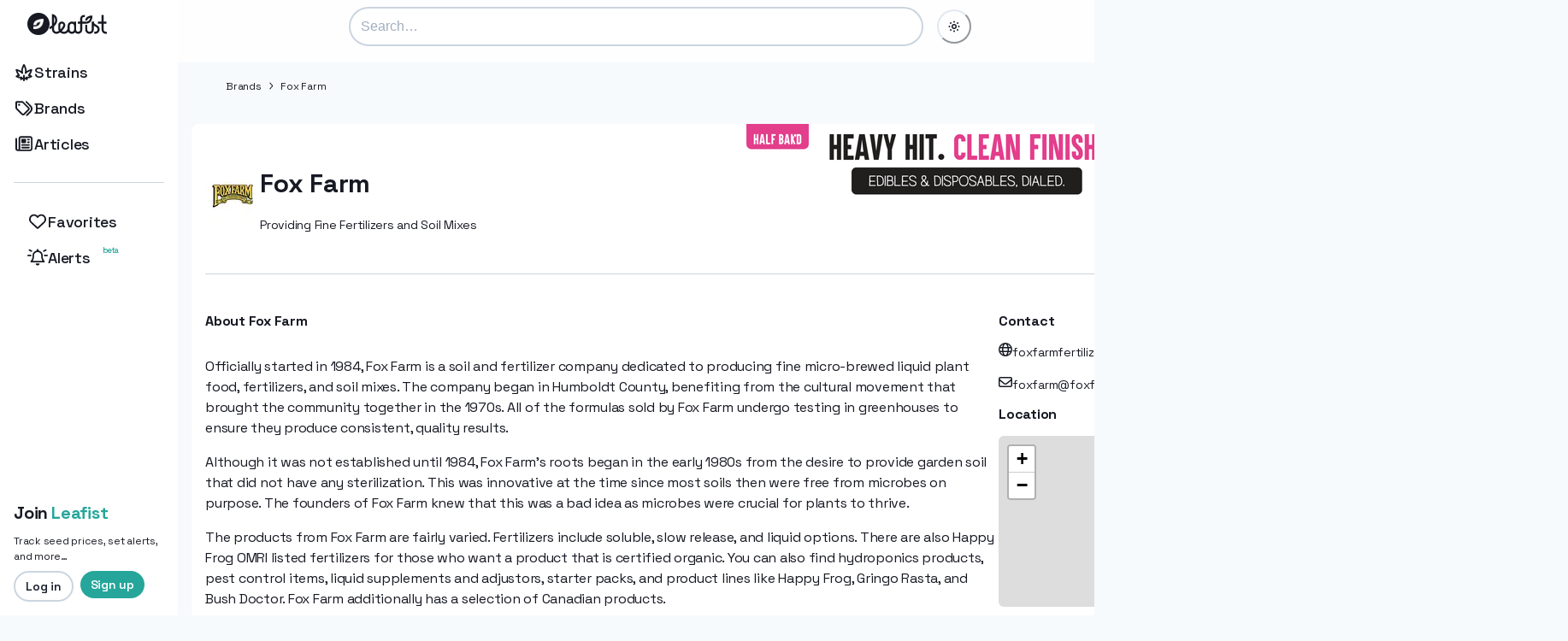

--- FILE ---
content_type: text/html; charset=utf-8
request_url: https://leafist.com/brands/fox-farm
body_size: 23266
content:
<!DOCTYPE html><html lang="en"><head><meta charSet="utf-8"/><meta name="viewport" content="width=device-width"/><meta name="apple-mobile-web-app-status-bar-style" content="#ffffff"/><meta name="apple-mobile-web-app-title" content="Leafist"/><meta name="application-name" content="Leafist"/><meta name="theme-color" content="#ffffff"/><meta name="msapplication-TileColor" content="#ffffff"/><meta name="yandex-verification" content="a11dd0c20f56dc8e"/><link rel="search" type="application/opensearchdescription+xml" href="https://leafist.com/opensearch.xml"/><link rel="icon" href="https://leafist.com/favicon/favicon-16x16.png" sizes="16x16"/><link rel="icon" href="https://leafist.com/favicon/favicon-32x32.png" sizes="32x32"/><link rel="icon" href="https://leafist.com/favicon/favicon.ico" sizes="48x48"/><link rel="apple-touch-icon" href="https://leafist.com/favicon/apple-touch-icon.png" sizes="180x180"/><link rel="icon" href="https://leafist.com/favicon/android-chrome-192x192.png" sizes="192x192"/><link rel="icon" href="https://leafist.com/favicon/android-chrome-512x512.png" sizes="512x512"/><link rel="manifest" href="https://leafist.com/manifest.json"/><script type="application/ld+json">{"@context":"https://schema.org","@type":"WebSite","url":"https://leafist.com","potentialAction":[{"@type":"SearchAction","target":"https://leafist.com/strains?q={search_term_string}","query-input":"required name=search_term_string"}]}</script><title>Fox Farm Brand Information | Leafist</title><meta name="robots" content="index,follow"/><meta name="description" content="Officially started in 1984, Fox Farm is a soil and fertilizer company dedicated to producing fine micro-brewed liquid plant food, fertilizers, and soil mixes. …"/><meta name="twitter:card" content="summary_large_image"/><meta name="twitter:site" content="@leafist"/><meta name="twitter:creator" content="@leafist"/><meta property="og:title" content="Fox Farm Brand Information | Leafist"/><meta property="og:description" content="Officially started in 1984, Fox Farm is a soil and fertilizer company dedicated to producing fine micro-brewed liquid plant food, fertilizers, and soil mixes. …"/><meta property="og:url" content="https://leafist.com/brands/fox-farm"/><meta property="og:type" content="website"/><meta property="og:image" content="https://img.leafist.com/eyJidWNrZXQiOiJsZWFmaXN0Iiwia2V5IjoiYnJhbmRzLzMwNzVmNzZjYTA1OGE1N2ZjODI3YTZlMjhhODkxNGUyLnBuZyIsImVkaXRzIjp7InJlc2l6ZSI6eyJ3aWR0aCI6NzAwLCJoZWlnaHQiOjUyNSwiZml0IjoiY292ZXIifX19"/><meta property="og:image:alt" content="Fox Farm Brand Information | Leafist"/><meta property="og:image:type" content="image/jpeg"/><meta property="og:image:width" content="700"/><meta property="og:image:height" content="525"/><meta property="og:site_name" content="Leafist"/><link rel="canonical" href="https://leafist.com/brands/fox-farm"/><script type="application/ld+json">{"@context":"https://schema.org","@type":"Organization","@id":"https://leafist.com/brands/fox-farm","name":"Fox Farm","description":"Providing Fine Fertilizers and Soil Mixes","url":"https://leafist.com","logo":"https://img.leafist.com/eyJidWNrZXQiOiJsZWFmaXN0Iiwia2V5IjoiYnJhbmRzLzMwNzVmNzZjYTA1OGE1N2ZjODI3YTZlMjhhODkxNGUyLnBuZyIsImVkaXRzIjp7InJlc2l6ZSI6eyJoZWlnaHQiOjc1MCwid2lkdGgiOjc1MCwiZml0IjoiY292ZXIifX19"}</script><script type="application/ld+json">{"@context":"https://schema.org","@type":"Brand","@id":"https://leafist.com//brands/fox-farm","slogan":"Providing Fine Fertilizers and Soil Mixes","logo":"https://img.leafist.com/eyJidWNrZXQiOiJsZWFmaXN0Iiwia2V5IjoiYnJhbmRzLzMwNzVmNzZjYTA1OGE1N2ZjODI3YTZlMjhhODkxNGUyLnBuZyIsImVkaXRzIjp7InJlc2l6ZSI6eyJoZWlnaHQiOjc1MCwid2lkdGgiOjc1MCwiZml0IjoiY292ZXIifX19"}</script><script type="application/ld+json">{"@context":"https://schema.org","@type":"BreadcrumbList","itemListElement":[{"@type":"ListItem","position":0,"item":{"@id":"https://leafist.com/brands","name":"Brands"}},{"@type":"ListItem","position":1,"item":{"@id":"https://leafist.com","name":"Fox Farm"}}]}</script><meta name="next-head-count" content="37"/><script async="" crossorigin="anonymous" src="//pagead2.googlesyndication.com/pagead/js/adsbygoogle.js?client=ca-pub-7156186717741223"></script><link rel="preload" href="/_next/static/media/560d0dc937e89811-s.p.woff2" as="font" type="font/woff2" crossorigin="anonymous" data-next-font="size-adjust"/><link rel="preload" href="/_next/static/css/aefe571726d6227c.css" as="style"/><link rel="stylesheet" href="/_next/static/css/aefe571726d6227c.css" data-n-g=""/><noscript data-n-css=""></noscript><script defer="" nomodule="" src="/_next/static/chunks/polyfills-78c92fac7aa8fdd8.js"></script><script src="/_next/static/chunks/webpack-c1a6c230ac76c019.js" defer=""></script><script src="/_next/static/chunks/framework-1cac56416be8da10.js" defer=""></script><script src="/_next/static/chunks/main-664afa078cdcb69d.js" defer=""></script><script src="/_next/static/chunks/pages/_app-2a12d9fad2f23b3c.js" defer=""></script><script src="/_next/static/chunks/9c8d2f12-f4760b60483e1e9b.js" defer=""></script><script src="/_next/static/chunks/4032-e8383721c8d429ef.js" defer=""></script><script src="/_next/static/chunks/446-f5a4ac0e7090aa15.js" defer=""></script><script src="/_next/static/chunks/383-cf40958075305ae1.js" defer=""></script><script src="/_next/static/chunks/1370-3fd2aa6454ed49fa.js" defer=""></script><script src="/_next/static/chunks/1412-2c9db755f213bce4.js" defer=""></script><script src="/_next/static/chunks/2853-30645b986e8ee71d.js" defer=""></script><script src="/_next/static/chunks/5082-831feb724ee1fe56.js" defer=""></script><script src="/_next/static/chunks/3656-b175133e7372e166.js" defer=""></script><script src="/_next/static/chunks/pages/brands/%5B...slug%5D-b6de51d16ac5ff6d.js" defer=""></script><script src="/_next/static/1UwROGE43ueNaMpd7k8oz/_buildManifest.js" defer=""></script><script src="/_next/static/1UwROGE43ueNaMpd7k8oz/_ssgManifest.js" defer=""></script></head><body><div id="__next"><div style="position:fixed;z-index:9999;top:16px;left:16px;right:16px;bottom:16px;pointer-events:none" class="toaster-container"></div><style data-emotion="css-global 7twuph">:host,:root,[data-theme]{--chakra-ring-inset:var(--chakra-empty,/*!*/ /*!*/);--chakra-ring-offset-width:0px;--chakra-ring-offset-color:#fff;--chakra-ring-color:rgba(66, 153, 225, 0.6);--chakra-ring-offset-shadow:0 0 #0000;--chakra-ring-shadow:0 0 #0000;--chakra-space-x-reverse:0;--chakra-space-y-reverse:0;--chakra-colors-transparent:transparent;--chakra-colors-current:currentColor;--chakra-colors-black:#000000;--chakra-colors-white:#FFFFFF;--chakra-colors-whiteAlpha-50:rgba(255, 255, 255, 0.04);--chakra-colors-whiteAlpha-100:rgba(255, 255, 255, 0.06);--chakra-colors-whiteAlpha-200:rgba(255, 255, 255, 0.08);--chakra-colors-whiteAlpha-300:rgba(255, 255, 255, 0.16);--chakra-colors-whiteAlpha-400:rgba(255, 255, 255, 0.24);--chakra-colors-whiteAlpha-500:rgba(255, 255, 255, 0.36);--chakra-colors-whiteAlpha-600:rgba(255, 255, 255, 0.48);--chakra-colors-whiteAlpha-700:rgba(255, 255, 255, 0.64);--chakra-colors-whiteAlpha-800:rgba(255, 255, 255, 0.80);--chakra-colors-whiteAlpha-900:rgba(255, 255, 255, 0.92);--chakra-colors-blackAlpha-50:rgba(0, 0, 0, 0.04);--chakra-colors-blackAlpha-100:rgba(0, 0, 0, 0.06);--chakra-colors-blackAlpha-200:rgba(0, 0, 0, 0.08);--chakra-colors-blackAlpha-300:rgba(0, 0, 0, 0.16);--chakra-colors-blackAlpha-400:rgba(0, 0, 0, 0.24);--chakra-colors-blackAlpha-500:rgba(0, 0, 0, 0.36);--chakra-colors-blackAlpha-600:rgba(0, 0, 0, 0.48);--chakra-colors-blackAlpha-700:rgba(0, 0, 0, 0.64);--chakra-colors-blackAlpha-800:rgba(0, 0, 0, 0.80);--chakra-colors-blackAlpha-900:rgba(0, 0, 0, 0.92);--chakra-colors-gray-50:#F7FAFC;--chakra-colors-gray-100:#EDF2F7;--chakra-colors-gray-200:#E2E8F0;--chakra-colors-gray-300:#CBD5E0;--chakra-colors-gray-400:#A0AEC0;--chakra-colors-gray-500:#718096;--chakra-colors-gray-600:#4A5568;--chakra-colors-gray-700:#2D3748;--chakra-colors-gray-800:#1A202C;--chakra-colors-gray-900:#171923;--chakra-colors-red-50:#fff1f2;--chakra-colors-red-100:#ffe4e6;--chakra-colors-red-200:#fecdd3;--chakra-colors-red-300:#fda4af;--chakra-colors-red-400:#fb7185;--chakra-colors-red-500:#f43f5e;--chakra-colors-red-600:#e11d48;--chakra-colors-red-700:#be123c;--chakra-colors-red-800:#9f1239;--chakra-colors-red-900:#881337;--chakra-colors-orange-50:#fff7ed;--chakra-colors-orange-100:#ffedd5;--chakra-colors-orange-200:#fed7aa;--chakra-colors-orange-300:#fdba74;--chakra-colors-orange-400:#fb923c;--chakra-colors-orange-500:#f97316;--chakra-colors-orange-600:#ea580c;--chakra-colors-orange-700:#c2410c;--chakra-colors-orange-800:#9a3412;--chakra-colors-orange-900:#7c2d12;--chakra-colors-yellow-50:#FFFFF0;--chakra-colors-yellow-100:#FEFCBF;--chakra-colors-yellow-200:#FAF089;--chakra-colors-yellow-300:#F6E05E;--chakra-colors-yellow-400:#ECC94B;--chakra-colors-yellow-500:#D69E2E;--chakra-colors-yellow-600:#B7791F;--chakra-colors-yellow-700:#975A16;--chakra-colors-yellow-800:#744210;--chakra-colors-yellow-900:#5F370E;--chakra-colors-green-50:#e8f5e9;--chakra-colors-green-100:#c8e6c9;--chakra-colors-green-200:#a5d6a7;--chakra-colors-green-300:#81c784;--chakra-colors-green-400:#66bb6a;--chakra-colors-green-500:#4caf50;--chakra-colors-green-600:#43a047;--chakra-colors-green-700:#388e3c;--chakra-colors-green-800:#2e7d32;--chakra-colors-green-900:#1b5e20;--chakra-colors-teal-50:#e0f2f1;--chakra-colors-teal-100:#b2dfdb;--chakra-colors-teal-200:#80cbc4;--chakra-colors-teal-300:#4db6ac;--chakra-colors-teal-400:#26a69a;--chakra-colors-teal-500:#009688;--chakra-colors-teal-600:#00897b;--chakra-colors-teal-700:#00796b;--chakra-colors-teal-800:#00695c;--chakra-colors-teal-900:#004d40;--chakra-colors-blue-50:#e3f2fd;--chakra-colors-blue-100:#bbdefb;--chakra-colors-blue-200:#90caf9;--chakra-colors-blue-300:#64b5f6;--chakra-colors-blue-400:#64b5f6;--chakra-colors-blue-500:#2196f3;--chakra-colors-blue-600:#1e88e5;--chakra-colors-blue-700:#1976d2;--chakra-colors-blue-800:#1565c0;--chakra-colors-blue-900:#0d47a1;--chakra-colors-cyan-50:#EDFDFD;--chakra-colors-cyan-100:#C4F1F9;--chakra-colors-cyan-200:#9DECF9;--chakra-colors-cyan-300:#76E4F7;--chakra-colors-cyan-400:#0BC5EA;--chakra-colors-cyan-500:#00B5D8;--chakra-colors-cyan-600:#00A3C4;--chakra-colors-cyan-700:#0987A0;--chakra-colors-cyan-800:#086F83;--chakra-colors-cyan-900:#065666;--chakra-colors-purple-50:#faf5ff;--chakra-colors-purple-100:#f3e8ff;--chakra-colors-purple-200:#e9d5ff;--chakra-colors-purple-300:#d8b4fe;--chakra-colors-purple-400:#c084fc;--chakra-colors-purple-500:#a855f7;--chakra-colors-purple-600:#9333ea;--chakra-colors-purple-700:#7e22ce;--chakra-colors-purple-800:#6b21a8;--chakra-colors-purple-900:#581c87;--chakra-colors-pink-50:#FFF5F7;--chakra-colors-pink-100:#FED7E2;--chakra-colors-pink-200:#FBB6CE;--chakra-colors-pink-300:#F687B3;--chakra-colors-pink-400:#ED64A6;--chakra-colors-pink-500:#D53F8C;--chakra-colors-pink-600:#B83280;--chakra-colors-pink-700:#97266D;--chakra-colors-pink-800:#702459;--chakra-colors-pink-900:#521B41;--chakra-colors-linkedin-50:#E8F4F9;--chakra-colors-linkedin-100:#CFEDFB;--chakra-colors-linkedin-200:#9BDAF3;--chakra-colors-linkedin-300:#68C7EC;--chakra-colors-linkedin-400:#34B3E4;--chakra-colors-linkedin-500:#00A0DC;--chakra-colors-linkedin-600:#008CC9;--chakra-colors-linkedin-700:#0077B5;--chakra-colors-linkedin-800:#005E93;--chakra-colors-linkedin-900:#004471;--chakra-colors-facebook-50:#E8F4F9;--chakra-colors-facebook-100:#D9DEE9;--chakra-colors-facebook-200:#B7C2DA;--chakra-colors-facebook-300:#6482C0;--chakra-colors-facebook-400:#4267B2;--chakra-colors-facebook-500:#385898;--chakra-colors-facebook-600:#314E89;--chakra-colors-facebook-700:#29487D;--chakra-colors-facebook-800:#223B67;--chakra-colors-facebook-900:#1E355B;--chakra-colors-messenger-50:#D0E6FF;--chakra-colors-messenger-100:#B9DAFF;--chakra-colors-messenger-200:#A2CDFF;--chakra-colors-messenger-300:#7AB8FF;--chakra-colors-messenger-400:#2E90FF;--chakra-colors-messenger-500:#0078FF;--chakra-colors-messenger-600:#0063D1;--chakra-colors-messenger-700:#0052AC;--chakra-colors-messenger-800:#003C7E;--chakra-colors-messenger-900:#002C5C;--chakra-colors-whatsapp-50:#dffeec;--chakra-colors-whatsapp-100:#b9f5d0;--chakra-colors-whatsapp-200:#90edb3;--chakra-colors-whatsapp-300:#65e495;--chakra-colors-whatsapp-400:#3cdd78;--chakra-colors-whatsapp-500:#22c35e;--chakra-colors-whatsapp-600:#179848;--chakra-colors-whatsapp-700:#0c6c33;--chakra-colors-whatsapp-800:#01421c;--chakra-colors-whatsapp-900:#001803;--chakra-colors-twitter-50:#E5F4FD;--chakra-colors-twitter-100:#C8E9FB;--chakra-colors-twitter-200:#A8DCFA;--chakra-colors-twitter-300:#83CDF7;--chakra-colors-twitter-400:#57BBF5;--chakra-colors-twitter-500:#1DA1F2;--chakra-colors-twitter-600:#1A94DA;--chakra-colors-twitter-700:#1681BF;--chakra-colors-twitter-800:#136B9E;--chakra-colors-twitter-900:#0D4D71;--chakra-colors-telegram-50:#E3F2F9;--chakra-colors-telegram-100:#C5E4F3;--chakra-colors-telegram-200:#A2D4EC;--chakra-colors-telegram-300:#7AC1E4;--chakra-colors-telegram-400:#47A9DA;--chakra-colors-telegram-500:#0088CC;--chakra-colors-telegram-600:#007AB8;--chakra-colors-telegram-700:#006BA1;--chakra-colors-telegram-800:#005885;--chakra-colors-telegram-900:#003F5E;--chakra-colors-slate-50:#f8fafc;--chakra-colors-slate-100:#f1f5f9;--chakra-colors-slate-200:#e2e8f0;--chakra-colors-slate-300:#cbd5e1;--chakra-colors-slate-400:#94a3b8;--chakra-colors-slate-500:#64748b;--chakra-colors-slate-600:#475569;--chakra-colors-slate-700:#334155;--chakra-colors-slate-800:#1e293b;--chakra-colors-slate-900:#0f172a;--chakra-borders-none:0;--chakra-borders-1px:1px solid;--chakra-borders-2px:2px solid;--chakra-borders-4px:4px solid;--chakra-borders-8px:8px solid;--chakra-fonts-heading:'__Space_Grotesk_8c5df3','__Space_Grotesk_Fallback_8c5df3',-apple-system,BlinkMacSystemFont,"Segoe UI",Helvetica,Arial,sans-serif,"Apple Color Emoji","Segoe UI Emoji","Segoe UI Symbol";--chakra-fonts-body:'__Space_Grotesk_8c5df3','__Space_Grotesk_Fallback_8c5df3',-apple-system,BlinkMacSystemFont,"Segoe UI",Helvetica,Arial,sans-serif,"Apple Color Emoji","Segoe UI Emoji","Segoe UI Symbol";--chakra-fonts-mono:SFMono-Regular,Menlo,Monaco,Consolas,"Liberation Mono","Courier New",monospace;--chakra-fontSizes-3xs:0.45rem;--chakra-fontSizes-2xs:0.625rem;--chakra-fontSizes-xs:0.75rem;--chakra-fontSizes-sm:0.875rem;--chakra-fontSizes-md:1rem;--chakra-fontSizes-lg:1.125rem;--chakra-fontSizes-xl:1.25rem;--chakra-fontSizes-2xl:1.5rem;--chakra-fontSizes-3xl:1.875rem;--chakra-fontSizes-4xl:2.25rem;--chakra-fontSizes-5xl:3rem;--chakra-fontSizes-6xl:3.75rem;--chakra-fontSizes-7xl:4.5rem;--chakra-fontSizes-8xl:6rem;--chakra-fontSizes-9xl:8rem;--chakra-fontWeights-hairline:100;--chakra-fontWeights-thin:200;--chakra-fontWeights-light:300;--chakra-fontWeights-normal:400;--chakra-fontWeights-medium:500;--chakra-fontWeights-semibold:600;--chakra-fontWeights-bold:700;--chakra-fontWeights-extrabold:800;--chakra-fontWeights-black:900;--chakra-letterSpacings-tighter:-0.05em;--chakra-letterSpacings-tight:-0.025em;--chakra-letterSpacings-normal:0;--chakra-letterSpacings-wide:0.025em;--chakra-letterSpacings-wider:0.05em;--chakra-letterSpacings-widest:0.1em;--chakra-lineHeights-3:.75rem;--chakra-lineHeights-4:1rem;--chakra-lineHeights-5:1.25rem;--chakra-lineHeights-6:1.5rem;--chakra-lineHeights-7:1.75rem;--chakra-lineHeights-8:2rem;--chakra-lineHeights-9:2.25rem;--chakra-lineHeights-10:2.5rem;--chakra-lineHeights-normal:normal;--chakra-lineHeights-none:1;--chakra-lineHeights-shorter:1.25;--chakra-lineHeights-short:1.375;--chakra-lineHeights-base:1.5;--chakra-lineHeights-tall:1.625;--chakra-lineHeights-taller:2;--chakra-radii-none:0;--chakra-radii-sm:0.125rem;--chakra-radii-base:0.25rem;--chakra-radii-md:0.375rem;--chakra-radii-lg:0.5rem;--chakra-radii-xl:0.75rem;--chakra-radii-2xl:1rem;--chakra-radii-3xl:1.5rem;--chakra-radii-full:9999px;--chakra-space-1:0.25rem;--chakra-space-2:0.5rem;--chakra-space-3:0.75rem;--chakra-space-4:1rem;--chakra-space-5:1.25rem;--chakra-space-6:1.5rem;--chakra-space-7:1.75rem;--chakra-space-8:2rem;--chakra-space-9:2.25rem;--chakra-space-10:2.5rem;--chakra-space-12:3rem;--chakra-space-14:3.5rem;--chakra-space-16:4rem;--chakra-space-20:5rem;--chakra-space-24:6rem;--chakra-space-28:7rem;--chakra-space-32:8rem;--chakra-space-36:9rem;--chakra-space-40:10rem;--chakra-space-44:11rem;--chakra-space-48:12rem;--chakra-space-52:13rem;--chakra-space-56:14rem;--chakra-space-60:15rem;--chakra-space-64:16rem;--chakra-space-72:18rem;--chakra-space-80:20rem;--chakra-space-96:24rem;--chakra-space-px:1px;--chakra-space-0-5:0.125rem;--chakra-space-1-5:0.375rem;--chakra-space-2-5:0.625rem;--chakra-space-3-5:0.875rem;--chakra-shadows-xs:0 0 0 1px rgba(0, 0, 0, 0.05);--chakra-shadows-sm:0 1px 2px 0 rgb(0 0 0 / 0.05);--chakra-shadows-base:0 1px 3px 0 rgba(0, 0, 0, 0.1),0 1px 2px 0 rgba(0, 0, 0, 0.06);--chakra-shadows-md:0 0px 6px -1px rgb(0 0 0 / 0.1),0 1px 4px -2px rgb(0 0 0 / 0.1);--chakra-shadows-lg:0 10px 15px -3px rgb(0 0 0 / 0.1),0 4px 6px -4px rgb(0 0 0 / 0.1);--chakra-shadows-xl:0 20px 25px -5px rgba(0, 0, 0, 0.1),0 10px 10px -5px rgba(0, 0, 0, 0.04);--chakra-shadows-2xl:0 25px 50px -12px rgba(0, 0, 0, 0.25);--chakra-shadows-outline:0 0 0 2px var(--chakra-colors-gray-900);--chakra-shadows-inner:inset 0 2px 4px 0 rgba(0,0,0,0.06);--chakra-shadows-none:none;--chakra-shadows-dark-lg:rgba(0, 0, 0, 0.1) 0px 0px 0px 1px,rgba(0, 0, 0, 0.2) 0px 5px 10px,rgba(0, 0, 0, 0.4) 0px 15px 40px;--chakra-sizes-1:0.25rem;--chakra-sizes-2:0.5rem;--chakra-sizes-3:0.75rem;--chakra-sizes-4:1rem;--chakra-sizes-5:1.25rem;--chakra-sizes-6:1.5rem;--chakra-sizes-7:1.75rem;--chakra-sizes-8:2rem;--chakra-sizes-9:2.25rem;--chakra-sizes-10:2.5rem;--chakra-sizes-12:3rem;--chakra-sizes-14:3.5rem;--chakra-sizes-16:4rem;--chakra-sizes-20:5rem;--chakra-sizes-24:6rem;--chakra-sizes-28:7rem;--chakra-sizes-32:8rem;--chakra-sizes-36:9rem;--chakra-sizes-40:10rem;--chakra-sizes-44:11rem;--chakra-sizes-48:12rem;--chakra-sizes-52:13rem;--chakra-sizes-56:14rem;--chakra-sizes-60:15rem;--chakra-sizes-64:16rem;--chakra-sizes-72:18rem;--chakra-sizes-80:20rem;--chakra-sizes-96:24rem;--chakra-sizes-px:1px;--chakra-sizes-0-5:0.125rem;--chakra-sizes-1-5:0.375rem;--chakra-sizes-2-5:0.625rem;--chakra-sizes-3-5:0.875rem;--chakra-sizes-max:max-content;--chakra-sizes-min:min-content;--chakra-sizes-full:100%;--chakra-sizes-3xs:14rem;--chakra-sizes-2xs:16rem;--chakra-sizes-xs:20rem;--chakra-sizes-sm:24rem;--chakra-sizes-md:28rem;--chakra-sizes-lg:32rem;--chakra-sizes-xl:36rem;--chakra-sizes-2xl:42rem;--chakra-sizes-3xl:48rem;--chakra-sizes-4xl:56rem;--chakra-sizes-5xl:64rem;--chakra-sizes-6xl:72rem;--chakra-sizes-7xl:80rem;--chakra-sizes-8xl:90rem;--chakra-sizes-prose:60ch;--chakra-sizes-container-sm:640px;--chakra-sizes-container-md:768px;--chakra-sizes-container-lg:1024px;--chakra-sizes-container-xl:1280px;--chakra-zIndices-hide:-1;--chakra-zIndices-auto:auto;--chakra-zIndices-base:0;--chakra-zIndices-docked:10;--chakra-zIndices-dropdown:1000;--chakra-zIndices-sticky:1100;--chakra-zIndices-banner:1200;--chakra-zIndices-overlay:1300;--chakra-zIndices-modal:1400;--chakra-zIndices-popover:1500;--chakra-zIndices-skipLink:1600;--chakra-zIndices-toast:1700;--chakra-zIndices-tooltip:1800;--chakra-transition-property-common:background-color,border-color,color,fill,stroke,opacity,box-shadow,transform;--chakra-transition-property-colors:background-color,border-color,color,fill,stroke;--chakra-transition-property-dimensions:width,height;--chakra-transition-property-position:left,right,top,bottom;--chakra-transition-property-background:background-color,background-image,background-position;--chakra-transition-easing-ease-in:cubic-bezier(0.4, 0, 1, 1);--chakra-transition-easing-ease-out:cubic-bezier(0, 0, 0.2, 1);--chakra-transition-easing-ease-in-out:cubic-bezier(0.4, 0, 0.2, 1);--chakra-transition-duration-ultra-fast:50ms;--chakra-transition-duration-faster:100ms;--chakra-transition-duration-fast:150ms;--chakra-transition-duration-normal:200ms;--chakra-transition-duration-slow:300ms;--chakra-transition-duration-slower:400ms;--chakra-transition-duration-ultra-slow:500ms;--chakra-blur-none:0;--chakra-blur-sm:4px;--chakra-blur-base:8px;--chakra-blur-md:12px;--chakra-blur-lg:16px;--chakra-blur-xl:24px;--chakra-blur-2xl:40px;--chakra-blur-3xl:64px;--chakra-breakpoints-base:0em;--chakra-breakpoints-sm:30em;--chakra-breakpoints-md:48em;--chakra-breakpoints-lg:62em;--chakra-breakpoints-xl:80em;--chakra-breakpoints-2xl:96em;}.chakra-ui-light :host:not([data-theme]),.chakra-ui-light :root:not([data-theme]),.chakra-ui-light [data-theme]:not([data-theme]),[data-theme=light] :host:not([data-theme]),[data-theme=light] :root:not([data-theme]),[data-theme=light] [data-theme]:not([data-theme]),:host[data-theme=light],:root[data-theme=light],[data-theme][data-theme=light]{--chakra-colors-chakra-body-text:var(--chakra-colors-gray-800);--chakra-colors-chakra-body-bg:var(--chakra-colors-white);--chakra-colors-chakra-border-color:var(--chakra-colors-gray-200);--chakra-colors-chakra-inverse-text:var(--chakra-colors-white);--chakra-colors-chakra-subtle-bg:var(--chakra-colors-gray-100);--chakra-colors-chakra-subtle-text:var(--chakra-colors-gray-600);--chakra-colors-chakra-placeholder-color:var(--chakra-colors-gray-500);}.chakra-ui-dark :host:not([data-theme]),.chakra-ui-dark :root:not([data-theme]),.chakra-ui-dark [data-theme]:not([data-theme]),[data-theme=dark] :host:not([data-theme]),[data-theme=dark] :root:not([data-theme]),[data-theme=dark] [data-theme]:not([data-theme]),:host[data-theme=dark],:root[data-theme=dark],[data-theme][data-theme=dark]{--chakra-colors-chakra-body-text:var(--chakra-colors-whiteAlpha-900);--chakra-colors-chakra-body-bg:var(--chakra-colors-gray-800);--chakra-colors-chakra-border-color:var(--chakra-colors-whiteAlpha-300);--chakra-colors-chakra-inverse-text:var(--chakra-colors-gray-800);--chakra-colors-chakra-subtle-bg:var(--chakra-colors-gray-700);--chakra-colors-chakra-subtle-text:var(--chakra-colors-gray-400);--chakra-colors-chakra-placeholder-color:var(--chakra-colors-whiteAlpha-400);}</style><style data-emotion="css-global fubdgu">html{line-height:1.5;-webkit-text-size-adjust:100%;font-family:system-ui,sans-serif;-webkit-font-smoothing:antialiased;text-rendering:optimizeLegibility;-moz-osx-font-smoothing:grayscale;touch-action:manipulation;}body{position:relative;min-height:100%;margin:0;font-feature-settings:"kern";}:where(*, *::before, *::after){border-width:0;border-style:solid;box-sizing:border-box;word-wrap:break-word;}main{display:block;}hr{border-top-width:1px;box-sizing:content-box;height:0;overflow:visible;}:where(pre, code, kbd,samp){font-family:SFMono-Regular,Menlo,Monaco,Consolas,monospace;font-size:1em;}a{background-color:transparent;color:inherit;-webkit-text-decoration:inherit;text-decoration:inherit;}abbr[title]{border-bottom:none;-webkit-text-decoration:underline;text-decoration:underline;-webkit-text-decoration:underline dotted;-webkit-text-decoration:underline dotted;text-decoration:underline dotted;}:where(b, strong){font-weight:bold;}small{font-size:80%;}:where(sub,sup){font-size:75%;line-height:0;position:relative;vertical-align:baseline;}sub{bottom:-0.25em;}sup{top:-0.5em;}img{border-style:none;}:where(button, input, optgroup, select, textarea){font-family:inherit;font-size:100%;line-height:1.15;margin:0;}:where(button, input){overflow:visible;}:where(button, select){text-transform:none;}:where(
          button::-moz-focus-inner,
          [type="button"]::-moz-focus-inner,
          [type="reset"]::-moz-focus-inner,
          [type="submit"]::-moz-focus-inner
        ){border-style:none;padding:0;}fieldset{padding:0.35em 0.75em 0.625em;}legend{box-sizing:border-box;color:inherit;display:table;max-width:100%;padding:0;white-space:normal;}progress{vertical-align:baseline;}textarea{overflow:auto;}:where([type="checkbox"], [type="radio"]){box-sizing:border-box;padding:0;}input[type="number"]::-webkit-inner-spin-button,input[type="number"]::-webkit-outer-spin-button{-webkit-appearance:none!important;}input[type="number"]{-moz-appearance:textfield;}input[type="search"]{-webkit-appearance:textfield;outline-offset:-2px;}input[type="search"]::-webkit-search-decoration{-webkit-appearance:none!important;}::-webkit-file-upload-button{-webkit-appearance:button;font:inherit;}details{display:block;}summary{display:-webkit-box;display:-webkit-list-item;display:-ms-list-itembox;display:list-item;}template{display:none;}[hidden]{display:none!important;}:where(
          blockquote,
          dl,
          dd,
          h1,
          h2,
          h3,
          h4,
          h5,
          h6,
          hr,
          figure,
          p,
          pre
        ){margin:0;}button{background:transparent;padding:0;}fieldset{margin:0;padding:0;}:where(ol, ul){margin:0;padding:0;}textarea{resize:vertical;}:where(button, [role="button"]){cursor:pointer;}button::-moz-focus-inner{border:0!important;}table{border-collapse:collapse;}:where(h1, h2, h3, h4, h5, h6){font-size:inherit;font-weight:inherit;}:where(button, input, optgroup, select, textarea){padding:0;line-height:inherit;color:inherit;}:where(img, svg, video, canvas, audio, iframe, embed, object){display:block;}:where(img, video){max-width:100%;height:auto;}[data-js-focus-visible] :focus:not([data-focus-visible-added]):not(
          [data-focus-visible-disabled]
        ){outline:none;box-shadow:none;}select::-ms-expand{display:none;}:root,:host{--chakra-vh:100vh;}@supports (height: -webkit-fill-available){:root,:host{--chakra-vh:-webkit-fill-available;}}@supports (height: -moz-fill-available){:root,:host{--chakra-vh:-moz-fill-available;}}@supports (height: 100dvh){:root,:host{--chakra-vh:100dvh;}}</style><style data-emotion="css-global 4xls42">body{font-family:var(--chakra-fonts-body);color:var(--chakra-colors-gray-900);background:var(--chakra-colors-gray-50);transition-property:background-color;transition-duration:var(--chakra-transition-duration-normal);line-height:var(--chakra-lineHeights-base);text-underline-offset:2px;text-rendering:optimizeLegibility;-webkit-font-smoothing:antialiased;-moz-osx-font-smoothing:grayscale;font-feature-settings:kern;overflow:auto;font-display:swap;letter-spacing:-0.25px;}*::-webkit-input-placeholder{color:var(--chakra-colors-chakra-placeholder-color);}*::-moz-placeholder{color:var(--chakra-colors-chakra-placeholder-color);}*:-ms-input-placeholder{color:var(--chakra-colors-chakra-placeholder-color);}*::placeholder{color:var(--chakra-colors-chakra-placeholder-color);}*,*::before,::after{border-color:var(--chakra-colors-chakra-border-color);}html{height:100%;}.svg-inline--fa{height:16px;}.svg-inline--fa.fa-sm{height:14px;}.svg-inline--fa.fa-xs{height:11px;}.svg-inline--fa.fa-lg{height:18px;}.svg-inline--fa.fa-xl{height:20px;}.svg-inline--fa.fa-2xl{height:26px;}.hidden{display:none;}.no-highlight{webkit-touch-callout:none;webkit-user-select:none;khtml-user-select:none;moz-user-select:none;-ms-user-select:none;-webkit-user-select:none;-moz-user-select:none;-ms-user-select:none;user-select:none;}.overflow-y-shadow{background:linear-gradient(white 30%, rgba(255,255,255,0)),linear-gradient(rgba(255,255,255,0), white 70%) 0 100%,radial-gradient(farthest-side at 50% 0, rgba(0,0,0,.12), rgba(0,0,0,0)),radial-gradient(farthest-side at 50% 100%, rgba(0,0,0,.12), rgba(0,0,0,0)) 0 100%;background-repeat:no-repeat;-webkit-background-size:100% 30px,100% 40px,100% 14px,100% 14px;background-size:100% 30px,100% 40px,100% 14px,100% 14px;background-attachment:local,local,scroll,scroll;}.overflow-x-shadow{padding-bottom:2px;-ms-overflow-style:none;scrollbar-width:none;}.overflow-x-shadow::-webkit-scrollbar{background:var(--chakra-colors-transparent);width:0%;display:none;}a[href^="tel:"]:hover,a[rel="noreferrer"]:hover{-webkit-text-decoration:underline;text-decoration:underline;}.chakra-checkbox:hover .chakra-checkbox__control{border-color:var(--chakra-colors-gray-900);}.toaster-container{margin-top:3rem;margin-left:0px;}@media screen and (min-width: 30em){.toaster-container{margin-left:0px;}}@media screen and (min-width: 48em){.toaster-container{margin-left:var(--chakra-space-24);}}@media screen and (min-width: 62em){.toaster-container{margin-left:var(--chakra-space-52);}}</style><style data-emotion="css kr1l2v">.css-kr1l2v{z-index:var(--chakra-zIndices-base);width:100%;}</style><div id="layout" class="css-kr1l2v"><style data-emotion="css 1jykoda">.css-1jykoda{display:none;-webkit-flex-direction:column;-ms-flex-direction:column;flex-direction:column;max-width:var(--chakra-sizes-24);width:var(--chakra-sizes-container-xl);z-index:var(--chakra-zIndices-overlay);height:100%;position:fixed;left:0px;border-right-width:0;border-color:var(--chakra-colors-gray-300);}@media screen and (min-width: 30em){.css-1jykoda{display:none;max-width:var(--chakra-sizes-24);border-right-width:0;}}@media screen and (min-width: 48em){.css-1jykoda{display:-webkit-box;display:-webkit-flex;display:-ms-flexbox;display:flex;max-width:var(--chakra-sizes-24);border-right-width:1px;}}@media screen and (min-width: 62em){.css-1jykoda{display:-webkit-box;display:-webkit-flex;display:-ms-flexbox;display:flex;max-width:var(--chakra-sizes-24);border-right-width:1px;}}@media screen and (min-width: 80em){.css-1jykoda{max-width:var(--chakra-sizes-52);}}</style><div class="css-1jykoda"></div><style data-emotion="css 1ni4c7i">.css-1ni4c7i{position:relative;display:-webkit-box;display:-webkit-flex;display:-ms-flexbox;display:flex;min-height:100vh;-webkit-flex-direction:column;-ms-flex-direction:column;flex-direction:column;padding-left:0px;width:100%;padding-top:57px;}@media screen and (min-width: 30em){.css-1ni4c7i{padding-left:0px;padding-top:57px;}}@media screen and (min-width: 48em){.css-1ni4c7i{padding-left:var(--chakra-space-24);padding-top:57px;}}@media screen and (min-width: 62em){.css-1ni4c7i{padding-left:var(--chakra-space-24);}}@media screen and (min-width: 80em){.css-1ni4c7i{padding-left:var(--chakra-space-52);}}</style><div id="content" class="css-1ni4c7i"><style data-emotion="css radjj5">.css-radjj5{position:fixed;z-index:var(--chakra-zIndices-sticky);width:var(--chakra-sizes-full);left:0px;display:block;background-color:rgba(255, 255, 255, 0.8);border-bottom-color:var(--chakra-colors-gray-300);border-bottom-width:1px;top:0px;-webkit-backdrop-filter:blur(10px);backdrop-filter:blur(10px);min-height:57px;padding-top:0.5rem;padding-bottom:0.5rem;color:var(--chakra-colors-gray-900);-webkit-padding-start:0.5rem;padding-inline-start:0.5rem;-webkit-padding-end:0.5rem;padding-inline-end:0.5rem;}@media screen and (min-width: 30em){.css-radjj5{display:block;}}@media screen and (min-width: 48em){.css-radjj5{display:block;}}@media screen and (min-width: 62em){.css-radjj5{display:block;}}</style><div class="css-radjj5"><style data-emotion="css 70qvj9">.css-70qvj9{display:-webkit-box;display:-webkit-flex;display:-ms-flexbox;display:flex;-webkit-align-items:center;-webkit-box-align:center;-ms-flex-align:center;align-items:center;}</style><div class="css-70qvj9"><style data-emotion="css 1oi7qqu">.css-1oi7qqu{visibility:visible;display:block;-webkit-flex:1;-ms-flex:1;flex:1;}@media screen and (min-width: 30em){.css-1oi7qqu{visibility:visible;}}@media screen and (min-width: 48em){.css-1oi7qqu{visibility:hidden;display:block;}}</style><div class="css-1oi7qqu"><style data-emotion="css 163xdde">.css-163xdde{display:-webkit-inline-box;display:-webkit-inline-flex;display:-ms-inline-flexbox;display:inline-flex;-webkit-appearance:none;-moz-appearance:none;-ms-appearance:none;appearance:none;-webkit-align-items:center;-webkit-box-align:center;-ms-flex-align:center;align-items:center;-webkit-box-pack:center;-ms-flex-pack:center;-webkit-justify-content:center;justify-content:center;-webkit-user-select:none;-moz-user-select:none;-ms-user-select:none;user-select:none;position:relative;white-space:nowrap;vertical-align:middle;outline:2px solid transparent;outline-offset:2px;line-height:1.2;border-radius:var(--chakra-radii-full);font-weight:var(--chakra-fontWeights-semibold);transition-property:var(--chakra-transition-property-common);transition-duration:var(--chakra-transition-duration-normal);height:var(--chakra-sizes-10);min-width:var(--chakra-sizes-10);font-size:var(--chakra-fontSizes-md);-webkit-padding-start:var(--chakra-space-4);padding-inline-start:var(--chakra-space-4);-webkit-padding-end:var(--chakra-space-4);padding-inline-end:var(--chakra-space-4);color:var(--chakra-colors-gray-800);fill:var(--chakra-colors-gray-900);background-color:var(--chakra-colors-transparent);padding:0px;}.css-163xdde:focus-visible,.css-163xdde[data-focus-visible]{box-shadow:var(--chakra-shadows-outline);}.css-163xdde:disabled,.css-163xdde[disabled],.css-163xdde[aria-disabled=true],.css-163xdde[data-disabled]{opacity:0.4;cursor:not-allowed;box-shadow:var(--chakra-shadows-none);}.css-163xdde:hover,.css-163xdde[data-hover]{background:var(--chakra-colors-gray-100);background-color:var(--chakra-colors-gray-200);}.css-163xdde:hover:disabled,.css-163xdde[data-hover]:disabled,.css-163xdde:hover[disabled],.css-163xdde[data-hover][disabled],.css-163xdde:hover[aria-disabled=true],.css-163xdde[data-hover][aria-disabled=true],.css-163xdde:hover[data-disabled],.css-163xdde[data-hover][data-disabled]{background:initial;}.css-163xdde:active,.css-163xdde[data-active]{background:var(--chakra-colors-gray-200);background-color:var(--chakra-colors-transparent);}</style><button type="button" class="chakra-button css-163xdde" aria-label="Toggle navigation"><svg aria-hidden="true" focusable="false" data-prefix="far" data-icon="bars" class="svg-inline--fa fa-bars fa-lg " role="img" xmlns="http://www.w3.org/2000/svg" viewBox="0 0 448 512"><path fill="currentColor" d="M0 88C0 74.7 10.7 64 24 64H424c13.3 0 24 10.7 24 24s-10.7 24-24 24H24C10.7 112 0 101.3 0 88zM0 248c0-13.3 10.7-24 24-24H424c13.3 0 24 10.7 24 24s-10.7 24-24 24H24c-13.3 0-24-10.7-24-24zM448 408c0 13.3-10.7 24-24 24H24c-13.3 0-24-10.7-24-24s10.7-24 24-24H424c13.3 0 24 10.7 24 24z"></path></svg></button></div><style data-emotion="css 652jxi">.css-652jxi{-webkit-box-pack:end;-ms-flex-pack:end;-webkit-justify-content:end;justify-content:end;gap:1rem;padding-left:1rem;padding-right:1rem;display:none;-webkit-flex:1;-ms-flex:1;flex:1;min-width:none;}@media screen and (min-width: 30em){.css-652jxi{gap:1rem;padding-left:1rem;display:none;-webkit-flex:1;-ms-flex:1;flex:1;min-width:none;}}@media screen and (min-width: 48em){.css-652jxi{-webkit-box-pack:start;-ms-flex-pack:start;-webkit-justify-content:start;justify-content:start;gap:0px;padding-left:var(--chakra-space-24);display:-webkit-box;display:-webkit-flex;display:-ms-flexbox;display:flex;-webkit-flex:1;-ms-flex:1;flex:1;min-width:var(--chakra-sizes-xl);}}@media screen and (min-width: 62em){.css-652jxi{padding-left:var(--chakra-space-24);-webkit-flex:0;-ms-flex:0;flex:0;min-width:var(--chakra-sizes-2xl);}}@media screen and (min-width: 80em){.css-652jxi{padding-left:var(--chakra-space-52);}}</style><div class="css-652jxi"><style data-emotion="css j6zwl6">.css-j6zwl6{-webkit-appearance:none;-moz-appearance:none;-ms-appearance:none;appearance:none;-webkit-align-items:center;-webkit-box-align:center;-ms-flex-align:center;align-items:center;-webkit-box-pack:center;-ms-flex-pack:center;-webkit-justify-content:center;justify-content:center;-webkit-user-select:none;-moz-user-select:none;-ms-user-select:none;user-select:none;position:relative;white-space:nowrap;vertical-align:middle;outline:2px solid transparent;outline-offset:2px;line-height:unset;border-radius:var(--chakra-radii-full);font-weight:var(--chakra-fontWeights-semibold);transition-property:var(--chakra-transition-property-common);transition-duration:var(--chakra-transition-duration-normal);height:var(--chakra-sizes-10);min-width:var(--chakra-sizes-10);font-size:var(--chakra-fontSizes-md);-webkit-padding-start:var(--chakra-space-4);padding-inline-start:var(--chakra-space-4);-webkit-padding-end:var(--chakra-space-4);padding-inline-end:var(--chakra-space-4);background:var(--chakra-colors-gray-100);color:var(--chakra-colors-gray-800);background-color:var(--chakra-colors-gray-100);-webkit-transition:none!important;transition:none!important;width:100%;display:-webkit-box;display:-webkit-flex;display:-ms-flexbox;display:flex;}.css-j6zwl6:focus-visible,.css-j6zwl6[data-focus-visible]{box-shadow:var(--chakra-shadows-outline);}.css-j6zwl6:disabled,.css-j6zwl6[disabled],.css-j6zwl6[aria-disabled=true],.css-j6zwl6[data-disabled]{opacity:0.4;cursor:not-allowed;box-shadow:var(--chakra-shadows-none);}.css-j6zwl6:hover,.css-j6zwl6[data-hover]{background:var(--chakra-colors-gray-200);background-color:var(--chakra-colors-gray-200);}.css-j6zwl6:hover:disabled,.css-j6zwl6[data-hover]:disabled,.css-j6zwl6:hover[disabled],.css-j6zwl6[data-hover][disabled],.css-j6zwl6:hover[aria-disabled=true],.css-j6zwl6[data-hover][aria-disabled=true],.css-j6zwl6:hover[data-disabled],.css-j6zwl6[data-hover][data-disabled]{background:var(--chakra-colors-gray-100);}.css-j6zwl6:active,.css-j6zwl6[data-active]{background:var(--chakra-colors-gray-300);background-color:var(--chakra-colors-gray-100);}</style><style data-emotion="css 1yh3gbg animation-14pkoxc">.css-1yh3gbg{--skeleton-start-color:#EDF2F7;--skeleton-end-color:#E2E8F0;background:var(--skeleton-start-color);border-color:var(--skeleton-end-color);opacity:0.7;border-radius:var(--chakra-radii-sm);-webkit-animation:0.8s linear infinite alternate animation-14pkoxc;animation:0.8s linear infinite alternate animation-14pkoxc;box-shadow:var(--chakra-shadows-none);-webkit-background-clip:padding-box;background-clip:padding-box;cursor:default;color:var(--chakra-colors-transparent);pointer-events:none;-webkit-user-select:none;-moz-user-select:none;-ms-user-select:none;user-select:none;-webkit-appearance:none;-moz-appearance:none;-ms-appearance:none;appearance:none;-webkit-align-items:center;-webkit-box-align:center;-ms-flex-align:center;align-items:center;-webkit-box-pack:center;-ms-flex-pack:center;-webkit-justify-content:center;justify-content:center;-webkit-user-select:none;-moz-user-select:none;-ms-user-select:none;user-select:none;position:relative;white-space:nowrap;vertical-align:middle;outline:2px solid transparent;outline-offset:2px;line-height:unset;border-radius:var(--chakra-radii-full);font-weight:var(--chakra-fontWeights-semibold);transition-property:var(--chakra-transition-property-common);transition-duration:var(--chakra-transition-duration-normal);height:var(--chakra-sizes-10);min-width:var(--chakra-sizes-10);font-size:var(--chakra-fontSizes-md);-webkit-padding-start:var(--chakra-space-4);padding-inline-start:var(--chakra-space-4);-webkit-padding-end:var(--chakra-space-4);padding-inline-end:var(--chakra-space-4);background:var(--chakra-colors-gray-100);color:var(--chakra-colors-gray-800);background-color:var(--chakra-colors-gray-100);-webkit-transition:none!important;transition:none!important;width:100%;display:-webkit-box;display:-webkit-flex;display:-ms-flexbox;display:flex;}.chakra-ui-dark .css-1yh3gbg:not([data-theme]),[data-theme=dark] .css-1yh3gbg:not([data-theme]),.css-1yh3gbg[data-theme=dark]{--skeleton-start-color:#EDF2F7;--skeleton-end-color:#E2E8F0;}.css-1yh3gbg::before,.css-1yh3gbg::after,.css-1yh3gbg *{visibility:hidden;}.css-1yh3gbg:focus-visible,.css-1yh3gbg[data-focus-visible]{box-shadow:var(--chakra-shadows-outline);}.css-1yh3gbg:disabled,.css-1yh3gbg[disabled],.css-1yh3gbg[aria-disabled=true],.css-1yh3gbg[data-disabled]{opacity:0.4;cursor:not-allowed;box-shadow:var(--chakra-shadows-none);}.css-1yh3gbg:hover,.css-1yh3gbg[data-hover]{background:var(--chakra-colors-gray-200);background-color:var(--chakra-colors-gray-200);}.css-1yh3gbg:hover:disabled,.css-1yh3gbg[data-hover]:disabled,.css-1yh3gbg:hover[disabled],.css-1yh3gbg[data-hover][disabled],.css-1yh3gbg:hover[aria-disabled=true],.css-1yh3gbg[data-hover][aria-disabled=true],.css-1yh3gbg:hover[data-disabled],.css-1yh3gbg[data-hover][data-disabled]{background:var(--chakra-colors-gray-100);}.css-1yh3gbg:active,.css-1yh3gbg[data-active]{background:var(--chakra-colors-gray-300);background-color:var(--chakra-colors-gray-100);}@-webkit-keyframes animation-14pkoxc{from{border-color:var(--skeleton-start-color);background:var(--skeleton-start-color);}to{border-color:var(--skeleton-end-color);background:var(--skeleton-end-color);}}@keyframes animation-14pkoxc{from{border-color:var(--skeleton-start-color);background:var(--skeleton-start-color);}to{border-color:var(--skeleton-end-color);background:var(--skeleton-end-color);}}</style><div class="chakra-skeleton chakra-button css-1yh3gbg"></div></div><style data-emotion="css 17y18dn">.css-17y18dn{-webkit-flex:0;-ms-flex:0;flex:0;display:-webkit-box;display:-webkit-flex;display:-ms-flexbox;display:flex;}@media screen and (min-width: 48em){.css-17y18dn{display:none;}}</style><div class="css-17y18dn"><style data-emotion="css ad7q3l">.css-ad7q3l{display:inline;-webkit-appearance:none;-moz-appearance:none;-ms-appearance:none;appearance:none;-webkit-align-items:center;-webkit-box-align:center;-ms-flex-align:center;align-items:center;-webkit-box-pack:center;-ms-flex-pack:center;-webkit-justify-content:center;justify-content:center;-webkit-user-select:none;-moz-user-select:none;-ms-user-select:none;user-select:none;position:relative;white-space:nowrap;vertical-align:middle;outline:2px solid transparent;outline-offset:2px;line-height:inherit;border-radius:var(--chakra-radii-full);font-weight:var(--chakra-fontWeights-semibold);transition-property:var(--chakra-transition-property-common);transition-duration:var(--chakra-transition-duration-normal);height:var(--chakra-sizes-10);min-width:var(--chakra-sizes-10);font-size:var(--chakra-fontSizes-md);-webkit-padding-start:var(--chakra-space-4);padding-inline-start:var(--chakra-space-4);-webkit-padding-end:var(--chakra-space-4);padding-inline-end:var(--chakra-space-4);background:none;color:inherit;margin:0px;padding:0px;}.css-ad7q3l:focus-visible,.css-ad7q3l[data-focus-visible]{box-shadow:var(--chakra-shadows-outline);}.css-ad7q3l:disabled,.css-ad7q3l[disabled],.css-ad7q3l[aria-disabled=true],.css-ad7q3l[data-disabled]{opacity:0.4;cursor:not-allowed;box-shadow:var(--chakra-shadows-none);}.css-ad7q3l:hover:disabled,.css-ad7q3l[data-hover]:disabled,.css-ad7q3l:hover[disabled],.css-ad7q3l[data-hover][disabled],.css-ad7q3l:hover[aria-disabled=true],.css-ad7q3l[data-hover][aria-disabled=true],.css-ad7q3l:hover[data-disabled],.css-ad7q3l[data-hover][data-disabled]{background:initial;}</style><a class="chakra-button css-ad7q3l" href="https://leafist.com"><style data-emotion="css 1pil8kf">.css-1pil8kf{width:4.2rem;height:100%;display:inline-block;line-height:1em;-webkit-flex-shrink:0;-ms-flex-negative:0;flex-shrink:0;color:currentColor;vertical-align:middle;fill:var(--chakra-colors-gray-900);}@media screen and (min-width: 30em){.css-1pil8kf{width:4.2rem;}}@media screen and (min-width: 48em){.css-1pil8kf{width:3.4rem;}}@media screen and (min-width: 62em){.css-1pil8kf{width:4.2rem;}}</style><svg viewBox="603.0825805664062 1145.6336669921875 1709.1064453125 588.34912109375" focusable="false" class="chakra-icon css-1pil8kf"><g transform="matrix(1.33333 0 0 -1.33333 0 2880)"><path d="M1711.25 905.308c-27.125 0-49.194 22.069-49.194 49.197v132.652h62.45v45.793h-62.45v146.692h-45.792V1132.95h-85.25v-45.793h85.25V954.505c0-52.378 42.61-94.99 94.986-94.99h22.896v45.793zM901.96 954.505v83.457c0 27.125 22.07 49.196 49.197 49.196 27.125 0 49.194-22.071 49.194-49.196v-83.457c0-27.128-22.069-49.197-49.194-49.197-27.128 0-49.197 22.069-49.197 49.197m-209.683 32.75l-.114 67.53c0 18.38 14.953 33.334 33.332 33.334 18.068 0 33.333-15.265 33.333-33.334 0-15.993-19.017-52.925-54.26-89.872a323.207 323.207 0 00-6.853-6.963 81.51 81.51 0 00-5.438 29.306m-139.96 245.554c16.908-16.453 25.478-40.4 25.478-71.24 0-25.797-10.47-49.18-25.479-69.444zm727.403-145.652v.022c51.14.472 91.43 29.077 113.531 80.697 15.794 36.892 17.357 73.435 17.415 74.972l.948 24.78-24.777-1.028c-47.165-1.958-136.363-27.441-136.363-109.877h45.792c0 8.789 0 35.536 41.933 52.728 7.778 3.188 15.66 5.498 22.815 7.166-7.135-33.132-27.108-83.668-82.577-83.668h-95.88v65.438c0 19.102 15.54 34.644 34.64 34.644h22.896v45.792h-22.896c-43.515 0-79.046-34.743-80.37-77.945h-.063v-67.93h-52.72v-45.791h52.72V950.424c0-24.877-20.238-45.116-45.116-45.116s-45.118 20.239-45.118 45.116v182.526h-45.792v-14.005a94.403 94.403 0 01-49.58 14.005c-52.379 0-94.99-42.612-94.99-94.988v-50.706c0-45.186-36.76-81.948-81.946-81.948-18.164 0-34.96 5.95-48.562 15.992 4.735 4.498 8.794 8.6 12.042 12.005 32.35 33.914 66.918 83.636 66.918 121.48 0 43.63-35.496 79.127-79.125 79.127s-79.125-35.496-79.125-79.127l.115-67.53c0-21.526 5.375-41.813 14.82-59.626-20.814-14.225-40.57-22.321-56.148-22.321-29.248 0-53.043 23.796-53.043 53.043v66.627c36.806 32.84 71.473 79.037 71.473 136.592 0 89.098-58.282 125.868-89.1 132.863l-27.964 6.345-.2-254.325c-22.715-17.587-44.42-29.498-54.01-34.426v-50.583l13.976 6.42c2.03.932 18.481 8.632 40.033 22.506v-32.02c0-54.498 44.338-98.834 98.835-98.834 30.13 0 60.014 14.888 84.513 32.105 22.544-19.955 52.15-32.105 84.552-32.105 38.58 0 73.192 17.216 96.634 44.342 16.85-26.62 46.535-44.342 80.301-44.342 28.313 0 53.756 12.467 71.174 32.184 16.69-19.668 41.562-32.184 69.317-32.184 50.127 0 90.908 40.78 90.908 90.908v136.734z"></path><path d="M1497.056 1060.981c-32.704 18.435-51.206 30.114-51.206 55.766v16.318l-49.915-.115V955.181c0-27.5-22.371-49.873-49.871-49.873-27.499 0-49.873 22.373-49.873 49.873v103.888h-45.792V955.181c0-52.749 42.916-95.666 95.665-95.666s95.663 42.917 95.663 95.666v86.208c10.696-7.804 22.186-14.29 32.844-20.298 33.416-18.838 52.324-30.81 52.324-57.844 0-38.615-26.555-56.24-52.875-56.578l-22.307-.294V860.59l22.894.293c48.738.623 98.08 35.985 98.08 102.365 0 55.103-41.935 78.742-75.631 97.734"></path></g></svg></a></div><style data-emotion="css ecguc1">.css-ecguc1{-webkit-flex:1;-ms-flex:1;flex:1;display:-webkit-box;display:-webkit-flex;display:-ms-flexbox;display:flex;-webkit-box-pack:right;-ms-flex-pack:right;-webkit-justify-content:right;justify-content:right;-webkit-align-items:center;-webkit-box-align:center;-ms-flex-align:center;align-items:center;height:40px;}@media screen and (min-width: 48em){.css-ecguc1{display:-webkit-box;display:-webkit-flex;display:-ms-flexbox;display:flex;}}</style><div class="css-ecguc1"><div class="css-0"><button type="button" class="chakra-button chakra-menu__menu-button css-163xdde" id="menu-button-:R5a9llabr6H1:" aria-expanded="false" aria-haspopup="menu" aria-controls="menu-list-:R5a9llabr6H1:"><svg aria-hidden="true" focusable="false" data-prefix="far" data-icon="brightness-low" class="svg-inline--fa fa-brightness-low " role="img" xmlns="http://www.w3.org/2000/svg" viewBox="0 0 512 512"><path fill="currentColor" d="M288 80a32 32 0 1 0 -64 0 32 32 0 1 0 64 0zM256 208a48 48 0 1 1 0 96 48 48 0 1 1 0-96zm0 144a96 96 0 1 0 0-192 96 96 0 1 0 0 192zm0 112a32 32 0 1 0 0-64 32 32 0 1 0 0 64zM432 288a32 32 0 1 0 0-64 32 32 0 1 0 0 64zM48 256a32 32 0 1 0 64 0 32 32 0 1 0 -64 0zM160 128a32 32 0 1 0 -64 0 32 32 0 1 0 64 0zM416 384a32 32 0 1 0 -64 0 32 32 0 1 0 64 0zm0-256a32 32 0 1 0 -64 0 32 32 0 1 0 64 0zM96 384a32 32 0 1 0 64 0 32 32 0 1 0 -64 0z"></path></svg></button><style data-emotion="css r6z5ec">.css-r6z5ec{z-index:1;}</style><div style="visibility:hidden;position:absolute;min-width:max-content;inset:0 auto auto 0" class="css-r6z5ec"><style data-emotion="css 1ylglcm">.css-1ylglcm{outline:2px solid transparent;outline-offset:2px;--menu-bg:#fff;--menu-shadow:var(--chakra-shadows-sm);color:inherit;min-width:10rem;padding-top:var(--chakra-space-2);padding-bottom:var(--chakra-space-2);z-index:1;border-radius:var(--chakra-radii-md);border-width:1px;background:var(--chakra-colors-white);box-shadow:var(--chakra-shadows-none);overflow:hidden;font-size:var(--chakra-fontSizes-sm);border-color:var(--chakra-colors-gray-300);margin-top:1px;border-top-width:0;border-top-left-radius:0px;border-top-right-radius:0px;}.chakra-ui-dark .css-1ylglcm:not([data-theme]),[data-theme=dark] .css-1ylglcm:not([data-theme]),.css-1ylglcm[data-theme=dark]{--menu-bg:var(--chakra-colors-gray-700);--menu-shadow:var(--chakra-shadows-dark-lg);}.css-1ylglcm button{color:var(--chakra-colors-gray-900);}.css-1ylglcm button:active{background:var(--chakra-colors-gray-100);}</style><div class="chakra-menu__menu-list css-1ylglcm" tabindex="-1" role="menu" id="menu-list-:R5a9llabr6H1:" aria-orientation="vertical" style="transform-origin:var(--popper-transform-origin);opacity:0;visibility:hidden;transform:scale(0.8) translateZ(0)"></div></div></div><style data-emotion="css vsig7l">.css-vsig7l{-webkit-align-items:center;-webkit-box-align:center;-ms-flex-align:center;align-items:center;display:-webkit-box;display:-webkit-flex;display:-ms-flexbox;display:flex;}@media screen and (min-width: 30em){.css-vsig7l{display:-webkit-box;display:-webkit-flex;display:-ms-flexbox;display:flex;}}@media screen and (min-width: 48em){.css-vsig7l{display:none;}}</style><div class="css-vsig7l"><button type="button" class="chakra-button css-163xdde" aria-label="Search…"><svg aria-hidden="true" focusable="false" data-prefix="far" data-icon="magnifying-glass" class="svg-inline--fa fa-magnifying-glass " role="img" xmlns="http://www.w3.org/2000/svg" viewBox="0 0 512 512"><path fill="currentColor" d="M368 208A160 160 0 1 0 48 208a160 160 0 1 0 320 0zM337.1 371.1C301.7 399.2 256.8 416 208 416C93.1 416 0 322.9 0 208S93.1 0 208 0S416 93.1 416 208c0 48.8-16.8 93.7-44.9 129.1L505 471c9.4 9.4 9.4 24.6 0 33.9s-24.6 9.4-33.9 0L337.1 371.1z"></path></svg></button></div></div></div></div><style data-emotion="css 1kzj7gg">.css-1kzj7gg{-webkit-flex:1 0 auto;-ms-flex:1 0 auto;flex:1 0 auto;z-index:1;position:relative;width:100%;background-color:var(--chakra-colors-gray-50);padding-top:1rem;padding-bottom:1rem;}</style><div class="css-1kzj7gg"><style data-emotion="css 1szdo4s">.css-1szdo4s{width:100%;-webkit-margin-start:auto;margin-inline-start:auto;-webkit-margin-end:auto;margin-inline-end:auto;-webkit-padding-start:1rem;padding-inline-start:1rem;-webkit-padding-end:1rem;padding-inline-end:1rem;max-width:100%;}@media screen and (min-width: 30em){.css-1szdo4s{max-width:var(--chakra-sizes-container-xl);}}</style><div class="chakra-container css-1szdo4s"><style data-emotion="css ryqyh5">.css-ryqyh5{gap:1rem;display:-webkit-box;display:-webkit-flex;display:-ms-flexbox;display:flex;margin-bottom:1rem;-webkit-align-items:center;-webkit-box-align:center;-ms-flex-align:center;align-items:center;}</style><div class="css-ryqyh5"><style data-emotion="css phbggk">.css-phbggk{display:none;-webkit-align-items:center;-webkit-box-align:center;-ms-flex-align:center;align-items:center;-webkit-flex-direction:row;-ms-flex-direction:row;flex-direction:row;gap:0.5rem;overflow:hidden;text-overflow:ellipsis;}@media screen and (min-width: 30em){.css-phbggk{display:none;}}@media screen and (min-width: 48em){.css-phbggk{display:block;}}</style><div class="chakra-stack css-phbggk"><nav aria-label="breadcrumb" class="chakra-breadcrumb css-0"><ol class="chakra-breadcrumb__list css-70qvj9"><style data-emotion="css 18biwo">.css-18biwo{display:-webkit-inline-box;display:-webkit-inline-flex;display:-ms-inline-flexbox;display:inline-flex;-webkit-align-items:center;-webkit-box-align:center;-ms-flex-align:center;align-items:center;}</style><li class="chakra-breadcrumb__list-item css-18biwo"><style data-emotion="css 1fbg0qw">.css-1fbg0qw{-webkit-appearance:none;-moz-appearance:none;-ms-appearance:none;appearance:none;-webkit-align-items:center;-webkit-box-align:center;-ms-flex-align:center;align-items:center;-webkit-box-pack:center;-ms-flex-pack:center;-webkit-justify-content:center;justify-content:center;-webkit-user-select:initial;-moz-user-select:initial;-ms-user-select:initial;user-select:initial;position:relative;white-space:normal;vertical-align:baseline;outline:2px solid transparent;outline-offset:2px;line-height:unset;font-weight:var(--chakra-fontWeights-normal);transition-property:var(--chakra-transition-property-common);transition-duration:var(--chakra-transition-duration-normal);height:auto;min-width:unset!important;font-size:var(--chakra-fontSizes-xs);-webkit-padding-start:var(--chakra-space-2);padding-inline-start:var(--chakra-space-2);-webkit-padding-end:var(--chakra-space-2);padding-inline-end:var(--chakra-space-2);padding:0px;color:var(--chakra-colors-gray-900);overflow:hidden;display:-webkit-inline-box;display:-webkit-inline-flex;display:-ms-inline-flexbox;display:inline-flex;}.css-1fbg0qw:focus-visible,.css-1fbg0qw[data-focus-visible]{box-shadow:var(--chakra-shadows-outline);}.css-1fbg0qw:disabled,.css-1fbg0qw[disabled],.css-1fbg0qw[aria-disabled=true],.css-1fbg0qw[data-disabled]{opacity:0.4;cursor:not-allowed;box-shadow:var(--chakra-shadows-none);}.css-1fbg0qw:hover,.css-1fbg0qw[data-hover]{-webkit-text-decoration:underline;text-decoration:underline;color:var(--chakra-colors-gray-900);}.css-1fbg0qw:hover:disabled,.css-1fbg0qw[data-hover]:disabled,.css-1fbg0qw:hover[disabled],.css-1fbg0qw[data-hover][disabled],.css-1fbg0qw:hover[aria-disabled=true],.css-1fbg0qw[data-hover][aria-disabled=true],.css-1fbg0qw:hover[data-disabled],.css-1fbg0qw[data-hover][data-disabled]{background:initial;-webkit-text-decoration:none;text-decoration:none;}.css-1fbg0qw:active,.css-1fbg0qw[data-active]{color:var(--chakra-colors-teal-500);-webkit-text-decoration:underline;text-decoration:underline;}.css-1fbg0qw:focus,.css-1fbg0qw[data-focus]{color:var(--chakra-colors-gray-900);-webkit-text-decoration:underline;text-decoration:underline;}</style><a class="chakra-button css-1fbg0qw" href="/brands">Brands</a><style data-emotion="css t4q1nq">.css-t4q1nq{-webkit-margin-start:0.5rem;margin-inline-start:0.5rem;-webkit-margin-end:0.5rem;margin-inline-end:0.5rem;}</style><span role="presentation" class="css-t4q1nq"><svg aria-hidden="true" focusable="false" data-prefix="far" data-icon="angle-right" class="svg-inline--fa fa-angle-right fa-xs " role="img" xmlns="http://www.w3.org/2000/svg" viewBox="0 0 320 512" color="var(--chakra-colors-gray-900)"><path fill="currentColor" d="M273 239c9.4 9.4 9.4 24.6 0 33.9L113 433c-9.4 9.4-24.6 9.4-33.9 0s-9.4-24.6 0-33.9l143-143L79 113c-9.4-9.4-9.4-24.6 0-33.9s24.6-9.4 33.9 0L273 239z"></path></svg></span></li><li class="chakra-breadcrumb__list-item css-18biwo"><style data-emotion="css dw5ttn">.css-dw5ttn{font-size:var(--chakra-fontSizes-xs);}</style><span class="css-dw5ttn">Fox Farm</span></li></ol></nav></div><style data-emotion="css 168ntyb">.css-168ntyb{-webkit-align-items:center;-webkit-box-align:center;-ms-flex-align:center;align-items:center;display:-webkit-box;display:-webkit-flex;display:-ms-flexbox;display:flex;margin-bottom:1rem;}@media screen and (min-width: 30em){.css-168ntyb{display:-webkit-box;display:-webkit-flex;display:-ms-flexbox;display:flex;}}@media screen and (min-width: 48em){.css-168ntyb{display:none;}}</style><div class="css-168ntyb"><style data-emotion="css 9lzqvs">.css-9lzqvs{display:-webkit-inline-box;display:-webkit-inline-flex;display:-ms-inline-flexbox;display:inline-flex;-webkit-appearance:none;-moz-appearance:none;-ms-appearance:none;appearance:none;-webkit-align-items:center;-webkit-box-align:center;-ms-flex-align:center;align-items:center;-webkit-box-pack:center;-ms-flex-pack:center;-webkit-justify-content:center;justify-content:center;-webkit-user-select:initial;-moz-user-select:initial;-ms-user-select:initial;user-select:initial;position:relative;white-space:normal;vertical-align:baseline;outline:2px solid transparent;outline-offset:2px;line-height:unset;font-weight:var(--chakra-fontWeights-normal);transition-property:var(--chakra-transition-property-common);transition-duration:var(--chakra-transition-duration-normal);height:auto;min-width:unset!important;font-size:var(--chakra-fontSizes-xs);-webkit-padding-start:var(--chakra-space-2);padding-inline-start:var(--chakra-space-2);-webkit-padding-end:var(--chakra-space-2);padding-inline-end:var(--chakra-space-2);padding:0px;color:var(--chakra-colors-gray-900);overflow:hidden;}.css-9lzqvs:focus-visible,.css-9lzqvs[data-focus-visible]{box-shadow:var(--chakra-shadows-outline);}.css-9lzqvs:disabled,.css-9lzqvs[disabled],.css-9lzqvs[aria-disabled=true],.css-9lzqvs[data-disabled]{opacity:0.4;cursor:not-allowed;box-shadow:var(--chakra-shadows-none);}.css-9lzqvs:hover,.css-9lzqvs[data-hover]{-webkit-text-decoration:underline;text-decoration:underline;color:var(--chakra-colors-gray-900);}.css-9lzqvs:hover:disabled,.css-9lzqvs[data-hover]:disabled,.css-9lzqvs:hover[disabled],.css-9lzqvs[data-hover][disabled],.css-9lzqvs:hover[aria-disabled=true],.css-9lzqvs[data-hover][aria-disabled=true],.css-9lzqvs:hover[data-disabled],.css-9lzqvs[data-hover][data-disabled]{background:initial;-webkit-text-decoration:none;text-decoration:none;}.css-9lzqvs:active,.css-9lzqvs[data-active]{color:var(--chakra-colors-teal-500);-webkit-text-decoration:underline;text-decoration:underline;}.css-9lzqvs:focus,.css-9lzqvs[data-focus]{color:var(--chakra-colors-gray-900);-webkit-text-decoration:underline;text-decoration:underline;}</style><a class="chakra-button css-9lzqvs" href="/brands"><style data-emotion="css 1wh2kri">.css-1wh2kri{display:-webkit-inline-box;display:-webkit-inline-flex;display:-ms-inline-flexbox;display:inline-flex;-webkit-align-self:center;-ms-flex-item-align:center;align-self:center;-webkit-flex-shrink:0;-ms-flex-negative:0;flex-shrink:0;-webkit-margin-end:0.5rem;margin-inline-end:0.5rem;}</style><span class="chakra-button__icon css-1wh2kri"><svg aria-hidden="true" focusable="false" data-prefix="far" data-icon="angle-left" class="svg-inline--fa fa-angle-left fa-xs " role="img" xmlns="http://www.w3.org/2000/svg" viewBox="0 0 320 512" color="var(--chakra-colors-gray-900)"><path fill="currentColor" d="M47 239c-9.4 9.4-9.4 24.6 0 33.9L207 433c9.4 9.4 24.6 9.4 33.9 0s9.4-24.6 0-33.9L97.9 256 241 113c9.4-9.4 9.4-24.6 0-33.9s-24.6-9.4-33.9 0L47 239z"></path></svg></span>Back to Brands</a></div><style data-emotion="css 17xejub">.css-17xejub{-webkit-flex:1;-ms-flex:1;flex:1;justify-self:stretch;-webkit-align-self:stretch;-ms-flex-item-align:stretch;align-self:stretch;}</style><div class="css-17xejub"></div></div><style data-emotion="css pgcyr7">.css-pgcyr7{text-align:center;}.css-pgcyr7 div{margin-bottom:1rem;}</style><div data-mantis-zone="below-brand-entity-card" class="css-pgcyr7"></div><style data-emotion="css 1ngryzy">.css-1ngryzy{border-width:1px;border-color:var(--chakra-colors-gray-300);box-shadow:var(--chakra-shadows-sm);background-color:var(--chakra-colors-white);border-radius:var(--chakra-radii-lg);padding:1rem;font-size:var(--chakra-fontSizes-md);margin-bottom:1rem;}</style><div class="css-1ngryzy"><style data-emotion="css 1avtykx">.css-1avtykx{-webkit-align-items:center;-webkit-box-align:center;-ms-flex-align:center;align-items:center;gap:1rem;display:-webkit-box;display:-webkit-flex;display:-ms-flexbox;display:flex;-webkit-flex-direction:column;-ms-flex-direction:column;flex-direction:column;text-align:center;margin-top:1rem;}@media screen and (min-width: 30em){.css-1avtykx{-webkit-flex-direction:column;-ms-flex-direction:column;flex-direction:column;text-align:center;}}@media screen and (min-width: 48em){.css-1avtykx{-webkit-flex-direction:row;-ms-flex-direction:row;flex-direction:row;text-align:initial;}}</style><div class="css-1avtykx"><style data-emotion="css 9blrmd">.css-9blrmd{border-width:1px;border-color:var(--chakra-colors-gray-300);box-shadow:var(--chakra-shadows-none);background-color:var(--chakra-colors-white);border-radius:var(--chakra-radii-lg);padding:0px;font-size:var(--chakra-fontSizes-md);overflow:hidden;}</style><div class="css-9blrmd"><div style="opacity:0"><img alt="Fox Farm" loading="lazy" width="64" height="64" decoding="async" data-nimg="1" style="color:transparent;width:100%;height:64px;max-width:64px" srcSet="/_next/image?url=https%3A%2F%2Fimg.leafist.com%2FeyJidWNrZXQiOiJsZWFmaXN0Iiwia2V5IjoiYnJhbmRzLzMwNzVmNzZjYTA1OGE1N2ZjODI3YTZlMjhhODkxNGUyLnBuZyIsImVkaXRzIjp7InJlc2l6ZSI6eyJoZWlnaHQiOjIwMCwid2lkdGgiOjIwMCwiZml0IjoiY292ZXIifX19&amp;w=64&amp;q=75 1x, /_next/image?url=https%3A%2F%2Fimg.leafist.com%2FeyJidWNrZXQiOiJsZWFmaXN0Iiwia2V5IjoiYnJhbmRzLzMwNzVmNzZjYTA1OGE1N2ZjODI3YTZlMjhhODkxNGUyLnBuZyIsImVkaXRzIjp7InJlc2l6ZSI6eyJoZWlnaHQiOjIwMCwid2lkdGgiOjIwMCwiZml0IjoiY292ZXIifX19&amp;w=128&amp;q=75 2x" src="/_next/image?url=https%3A%2F%2Fimg.leafist.com%2FeyJidWNrZXQiOiJsZWFmaXN0Iiwia2V5IjoiYnJhbmRzLzMwNzVmNzZjYTA1OGE1N2ZjODI3YTZlMjhhODkxNGUyLnBuZyIsImVkaXRzIjp7InJlc2l6ZSI6eyJoZWlnaHQiOjIwMCwid2lkdGgiOjIwMCwiZml0IjoiY292ZXIifX19&amp;w=128&amp;q=75"/></div></div><style data-emotion="css 1rr4qq7">.css-1rr4qq7{-webkit-flex:1;-ms-flex:1;flex:1;}</style><div class="css-1rr4qq7"><style data-emotion="css 8qnj0r">.css-8qnj0r{font-family:var(--chakra-fonts-heading);font-weight:var(--chakra-fontWeights-bold);color:var(--chakra-colors-gray-900);font-size:var(--chakra-fontSizes-2xl);line-height:1.33;}@media screen and (min-width: 48em){.css-8qnj0r{font-size:var(--chakra-fontSizes-3xl);line-height:1.2;}}</style><h1 class="chakra-heading css-8qnj0r">Fox Farm</h1><style data-emotion="css itvw0n">.css-itvw0n{font-size:var(--chakra-fontSizes-sm);}</style><p class="chakra-text css-itvw0n">Providing Fine Fertilizers and Soil Mixes</p></div></div><style data-emotion="css a2k5xz">.css-a2k5xz{opacity:1;border:0;border-color:var(--chakra-colors-gray-300);border-style:solid;border-bottom-width:1px;width:100%;display:none;margin-top:2rem;margin-bottom:2rem;}@media screen and (min-width: 30em){.css-a2k5xz{display:none;}}@media screen and (min-width: 48em){.css-a2k5xz{display:block;}}</style><hr aria-orientation="horizontal" class="chakra-divider css-a2k5xz"/><style data-emotion="css 1ji29n">.css-1ji29n{display:block;z-index:var(--chakra-zIndices-overlay);position:-webkit-sticky;position:sticky;top:56px;margin-top:2rem;margin-bottom:2rem;}@media screen and (min-width: 30em){.css-1ji29n{display:block;}}@media screen and (min-width: 48em){.css-1ji29n{display:none;}}</style><div class="css-1ji29n"></div><style data-emotion="css 1fpzag3">.css-1fpzag3{display:-webkit-box;display:-webkit-flex;display:-ms-flexbox;display:flex;-webkit-flex-direction:column;-ms-flex-direction:column;flex-direction:column;gap:1rem;}@media screen and (min-width: 30em){.css-1fpzag3{-webkit-flex-direction:column;-ms-flex-direction:column;flex-direction:column;gap:1rem;}}@media screen and (min-width: 48em){.css-1fpzag3{-webkit-flex-direction:column;-ms-flex-direction:column;flex-direction:column;gap:2rem;}}@media screen and (min-width: 62em){.css-1fpzag3{-webkit-flex-direction:row;-ms-flex-direction:row;flex-direction:row;}}@media screen and (min-width: 80em){.css-1fpzag3{-webkit-flex-direction:row;-ms-flex-direction:row;flex-direction:row;}}</style><div class="chakra-stack css-1fpzag3"><div class="css-1rr4qq7"><div class="css-0"><style data-emotion="css xlcw78">.css-xlcw78{font-family:var(--chakra-fonts-heading);font-weight:var(--chakra-fontWeights-bold);color:var(--chakra-colors-gray-900);font-size:var(--chakra-fontSizes-md);line-height:1.2;margin-bottom:1rem;scroll-margin-top:5rem;}</style><h2 class="chakra-heading css-xlcw78" id="about">About Fox Farm</h2><style data-emotion="css 1ej03qz">.css-1ej03qz .chakra-text:last-child,.css-1ej03qz ol:last-child{margin-bottom:0px;}</style><div class="css-1ej03qz"><style data-emotion="css jby5hl">.css-jby5hl{text-overflow:ellipsis;overflow:hidden;word-break:break-word;}</style><div class="css-jby5hl"><style data-emotion="css 1nh41ya">.css-1nh41ya{margin-bottom:1rem;text-align:left;}</style><p class="chakra-text css-1nh41ya">Officially started in 1984, Fox Farm is a soil and fertilizer company dedicated to producing fine micro-brewed liquid plant food, fertilizers, and soil mixes. The company began in Humboldt County, benefiting from the cultural movement that brought the community together in the 1970s. All of the formulas sold by Fox Farm undergo testing in greenhouses to ensure they produce consistent, quality results.</p><p class="chakra-text css-1nh41ya">Although it was not established until 1984, Fox Farm’s roots began in the early 1980s from the desire to provide garden soil that did not have any sterilization. This was innovative at the time since most soils then were free from microbes on purpose. The founders of Fox Farm knew that this was a bad idea as microbes were crucial for plants to thrive.</p><p class="chakra-text css-1nh41ya">The products from Fox Farm are fairly varied. Fertilizers include soluble, slow release, and liquid options. There are also Happy Frog OMRI listed fertilizers for those who want a product that is certified organic. You can also find hydroponics products, pest control items, liquid supplements and adjustors, starter packs, and product lines like Happy Frog, Gringo Rasta, and Bush Doctor. Fox Farm additionally has a selection of Canadian products.</p></div></div></div></div><style data-emotion="css 170mzuj">.css-170mzuj{min-width:var(--chakra-sizes-full);max-width:var(--chakra-sizes-full);}@media screen and (min-width: 30em){.css-170mzuj{min-width:var(--chakra-sizes-xs);max-width:var(--chakra-sizes-full);}}@media screen and (min-width: 48em){.css-170mzuj{max-width:var(--chakra-sizes-full);}}@media screen and (min-width: 62em){.css-170mzuj{max-width:var(--chakra-sizes-xs);}}</style><div class="css-170mzuj"><style data-emotion="css 1cmfgse">.css-1cmfgse{display:-webkit-box;display:-webkit-flex;display:-ms-flexbox;display:flex;-webkit-align-items:flex-start;-webkit-box-align:flex-start;-ms-flex-align:flex-start;align-items:flex-start;-webkit-flex-direction:column;-ms-flex-direction:column;flex-direction:column;gap:2rem;}</style><div class="chakra-stack css-1cmfgse"><style data-emotion="css 1ot7apw">.css-1ot7apw{overflow:hidden;font-size:var(--chakra-fontSizes-sm);width:var(--chakra-sizes-full);max-width:var(--chakra-sizes-xs);}</style><div class="css-1ot7apw"><h2 class="chakra-heading css-xlcw78" id="contact">Contact</h2><style data-emotion="css v7os36">.css-v7os36{margin-top:1rem;display:-webkit-box;display:-webkit-flex;display:-ms-flexbox;display:flex;-webkit-align-items:center;-webkit-box-align:center;-ms-flex-align:center;align-items:center;gap:0.5rem;}</style><div class="css-v7os36"><div class="css-0"><svg aria-hidden="true" focusable="false" data-prefix="far" data-icon="globe" class="svg-inline--fa fa-globe fa-1x " role="img" xmlns="http://www.w3.org/2000/svg" viewBox="0 0 512 512"><path fill="currentColor" d="M256 464c7.4 0 27-7.2 47.6-48.4c8.8-17.7 16.4-39.2 22-63.6H186.4c5.6 24.4 13.2 45.9 22 63.6C229 456.8 248.6 464 256 464zM178.5 304h155c1.6-15.3 2.5-31.4 2.5-48s-.9-32.7-2.5-48h-155c-1.6 15.3-2.5 31.4-2.5 48s.9 32.7 2.5 48zm7.9-144H325.6c-5.6-24.4-13.2-45.9-22-63.6C283 55.2 263.4 48 256 48s-27 7.2-47.6 48.4c-8.8 17.7-16.4 39.2-22 63.6zm195.3 48c1.5 15.5 2.2 31.6 2.2 48s-.8 32.5-2.2 48h76.7c3.6-15.4 5.6-31.5 5.6-48s-1.9-32.6-5.6-48H381.8zm58.8-48c-21.4-41.1-56.1-74.1-98.4-93.4c14.1 25.6 25.3 57.5 32.6 93.4h65.9zm-303.3 0c7.3-35.9 18.5-67.7 32.6-93.4c-42.3 19.3-77 52.3-98.4 93.4h65.9zM53.6 208c-3.6 15.4-5.6 31.5-5.6 48s1.9 32.6 5.6 48h76.7c-1.5-15.5-2.2-31.6-2.2-48s.8-32.5 2.2-48H53.6zM342.1 445.4c42.3-19.3 77-52.3 98.4-93.4H374.7c-7.3 35.9-18.5 67.7-32.6 93.4zm-172.2 0c-14.1-25.6-25.3-57.5-32.6-93.4H71.4c21.4 41.1 56.1 74.1 98.4 93.4zM256 512A256 256 0 1 1 256 0a256 256 0 1 1 0 512z"></path></svg></div><style data-emotion="css pmqm4s">.css-pmqm4s{-webkit-appearance:none;-moz-appearance:none;-ms-appearance:none;appearance:none;-webkit-align-items:center;-webkit-box-align:center;-ms-flex-align:center;align-items:center;-webkit-box-pack:center;-ms-flex-pack:center;-webkit-justify-content:center;justify-content:center;-webkit-user-select:initial;-moz-user-select:initial;-ms-user-select:initial;user-select:initial;position:relative;white-space:normal;vertical-align:baseline;outline:2px solid transparent;outline-offset:2px;line-height:unset;font-weight:var(--chakra-fontWeights-normal);transition-property:var(--chakra-transition-property-common);transition-duration:var(--chakra-transition-duration-normal);height:auto;min-width:unset!important;font-size:var(--chakra-fontSizes-sm);-webkit-padding-start:var(--chakra-space-3);padding-inline-start:var(--chakra-space-3);-webkit-padding-end:var(--chakra-space-3);padding-inline-end:var(--chakra-space-3);padding:0px;color:var(--chakra-colors-gray-900);display:inline-block;text-overflow:ellipsis;overflow:hidden;}.css-pmqm4s:focus-visible,.css-pmqm4s[data-focus-visible]{box-shadow:var(--chakra-shadows-outline);}.css-pmqm4s:disabled,.css-pmqm4s[disabled],.css-pmqm4s[aria-disabled=true],.css-pmqm4s[data-disabled]{opacity:0.4;cursor:not-allowed;box-shadow:var(--chakra-shadows-none);}.css-pmqm4s:hover,.css-pmqm4s[data-hover]{-webkit-text-decoration:underline;text-decoration:underline;color:var(--chakra-colors-gray-900);}.css-pmqm4s:hover:disabled,.css-pmqm4s[data-hover]:disabled,.css-pmqm4s:hover[disabled],.css-pmqm4s[data-hover][disabled],.css-pmqm4s:hover[aria-disabled=true],.css-pmqm4s[data-hover][aria-disabled=true],.css-pmqm4s:hover[data-disabled],.css-pmqm4s[data-hover][data-disabled]{background:initial;-webkit-text-decoration:none;text-decoration:none;}.css-pmqm4s:active,.css-pmqm4s[data-active]{color:var(--chakra-colors-teal-500);-webkit-text-decoration:underline;text-decoration:underline;}.css-pmqm4s:focus,.css-pmqm4s[data-focus]{color:var(--chakra-colors-gray-900);-webkit-text-decoration:underline;text-decoration:underline;}</style><a class="chakra-button css-pmqm4s" rel="noopener" target="_blank" href="https://foxfarmfertilizer.com/">foxfarmfertilizer.com<style data-emotion="css 1hzyiq5">.css-1hzyiq5{display:-webkit-inline-box;display:-webkit-inline-flex;display:-ms-inline-flexbox;display:inline-flex;-webkit-align-self:center;-ms-flex-item-align:center;align-self:center;-webkit-flex-shrink:0;-ms-flex-negative:0;flex-shrink:0;-webkit-margin-start:0.5rem;margin-inline-start:0.5rem;}</style><span class="chakra-button__icon css-1hzyiq5"><svg aria-hidden="true" focusable="false" data-prefix="far" data-icon="arrow-up-right" class="svg-inline--fa fa-arrow-up-right fa-xs " role="img" xmlns="http://www.w3.org/2000/svg" viewBox="0 0 384 512"><path fill="currentColor" d="M328 96c13.3 0 24 10.7 24 24V360c0 13.3-10.7 24-24 24s-24-10.7-24-24V177.9L73 409c-9.4 9.4-24.6 9.4-33.9 0s-9.4-24.6 0-33.9l231-231H88c-13.3 0-24-10.7-24-24s10.7-24 24-24H328z"></path></svg></span></a></div><div class="css-v7os36"><div class="css-0"><svg aria-hidden="true" focusable="false" data-prefix="far" data-icon="envelope" class="svg-inline--fa fa-envelope fa-1x " role="img" xmlns="http://www.w3.org/2000/svg" viewBox="0 0 512 512"><path fill="currentColor" d="M64 112c-8.8 0-16 7.2-16 16v22.1L220.5 291.7c20.7 17 50.4 17 71.1 0L464 150.1V128c0-8.8-7.2-16-16-16H64zM48 212.2V384c0 8.8 7.2 16 16 16H448c8.8 0 16-7.2 16-16V212.2L322 328.8c-38.4 31.5-93.7 31.5-132 0L48 212.2zM0 128C0 92.7 28.7 64 64 64H448c35.3 0 64 28.7 64 64V384c0 35.3-28.7 64-64 64H64c-35.3 0-64-28.7-64-64V128z"></path></svg></div><style data-emotion="css 1qm0iqo">.css-1qm0iqo{display:-webkit-inline-box;display:-webkit-inline-flex;display:-ms-inline-flexbox;display:inline-flex;-webkit-appearance:none;-moz-appearance:none;-ms-appearance:none;appearance:none;-webkit-align-items:center;-webkit-box-align:center;-ms-flex-align:center;align-items:center;-webkit-box-pack:center;-ms-flex-pack:center;-webkit-justify-content:center;justify-content:center;-webkit-user-select:initial;-moz-user-select:initial;-ms-user-select:initial;user-select:initial;position:relative;white-space:normal;vertical-align:baseline;outline:2px solid transparent;outline-offset:2px;line-height:unset;font-weight:var(--chakra-fontWeights-normal);transition-property:var(--chakra-transition-property-common);transition-duration:var(--chakra-transition-duration-normal);height:auto;min-width:unset!important;font-size:var(--chakra-fontSizes-sm);-webkit-padding-start:var(--chakra-space-3);padding-inline-start:var(--chakra-space-3);-webkit-padding-end:var(--chakra-space-3);padding-inline-end:var(--chakra-space-3);padding:0px;color:var(--chakra-colors-gray-900);overflow:hidden;}.css-1qm0iqo:focus-visible,.css-1qm0iqo[data-focus-visible]{box-shadow:var(--chakra-shadows-outline);}.css-1qm0iqo:disabled,.css-1qm0iqo[disabled],.css-1qm0iqo[aria-disabled=true],.css-1qm0iqo[data-disabled]{opacity:0.4;cursor:not-allowed;box-shadow:var(--chakra-shadows-none);}.css-1qm0iqo:hover,.css-1qm0iqo[data-hover]{-webkit-text-decoration:underline;text-decoration:underline;color:var(--chakra-colors-gray-900);}.css-1qm0iqo:hover:disabled,.css-1qm0iqo[data-hover]:disabled,.css-1qm0iqo:hover[disabled],.css-1qm0iqo[data-hover][disabled],.css-1qm0iqo:hover[aria-disabled=true],.css-1qm0iqo[data-hover][aria-disabled=true],.css-1qm0iqo:hover[data-disabled],.css-1qm0iqo[data-hover][data-disabled]{background:initial;-webkit-text-decoration:none;text-decoration:none;}.css-1qm0iqo:active,.css-1qm0iqo[data-active]{color:var(--chakra-colors-teal-500);-webkit-text-decoration:underline;text-decoration:underline;}.css-1qm0iqo:focus,.css-1qm0iqo[data-focus]{color:var(--chakra-colors-gray-900);-webkit-text-decoration:underline;text-decoration:underline;}</style><a class="chakra-button css-1qm0iqo" href="mailto:foxfarm@foxfarmfertilizer.com?subject=?Inquiry from Leafist.com">foxfarm@foxfarmfertilizer.com<span class="chakra-button__icon css-1hzyiq5"><svg aria-hidden="true" focusable="false" data-prefix="far" data-icon="arrow-up-right" class="svg-inline--fa fa-arrow-up-right fa-xs " role="img" xmlns="http://www.w3.org/2000/svg" viewBox="0 0 384 512"><path fill="currentColor" d="M328 96c13.3 0 24 10.7 24 24V360c0 13.3-10.7 24-24 24s-24-10.7-24-24V177.9L73 409c-9.4 9.4-24.6 9.4-33.9 0s-9.4-24.6 0-33.9l231-231H88c-13.3 0-24-10.7-24-24s10.7-24 24-24H328z"></path></svg></span></a></div></div><style data-emotion="css j9ad5u">.css-j9ad5u{height:auto;width:100%;}</style><div class="css-j9ad5u"><h2 class="chakra-heading css-xlcw78" id="location">Location</h2><div class="css-itvw0n"><style data-emotion="css 1j7ofpz">.css-1j7ofpz{z-index:0;overflow:hidden;border-radius:var(--chakra-radii-md);position:relative;min-height:200px;width:100%;}</style><div class="css-1j7ofpz"></div><div class="css-v7os36"><div class="css-0"><svg aria-hidden="true" focusable="false" data-prefix="far" data-icon="location-dot" class="svg-inline--fa fa-location-dot fa-lg " role="img" xmlns="http://www.w3.org/2000/svg" viewBox="0 0 384 512"><path fill="currentColor" d="M336 192c0-79.5-64.5-144-144-144S48 112.5 48 192c0 12.4 4.5 31.6 15.3 57.2c10.5 24.8 25.4 52.2 42.5 79.9c28.5 46.2 61.5 90.8 86.2 122.6c24.8-31.8 57.8-76.4 86.2-122.6c17.1-27.7 32-55.1 42.5-79.9C331.5 223.6 336 204.4 336 192zm48 0c0 87.4-117 243-168.3 307.2c-12.3 15.3-35.1 15.3-47.4 0C117 435 0 279.4 0 192C0 86 86 0 192 0S384 86 384 192zm-160 0a32 32 0 1 0 -64 0 32 32 0 1 0 64 0zm-112 0a80 80 0 1 1 160 0 80 80 0 1 1 -160 0z"></path></svg></div><style data-emotion="css 1ms1au6">.css-1ms1au6{text-transform:capitalize;white-space:pre-wrap;}</style><div class="css-1ms1au6">9524, 1900 Bendixsen St, Samoa, CA 95564, USA</div></div></div><div class="css-v7os36"><div class="css-0"><svg aria-hidden="true" focusable="false" data-prefix="far" data-icon="diamond-turn-right" class="svg-inline--fa fa-diamond-turn-right fa-lg " role="img" xmlns="http://www.w3.org/2000/svg" viewBox="0 0 512 512"><path fill="currentColor" d="M50.9 249L249 50.9c1.9-1.9 4.4-2.9 7-2.9s5.2 1 7 2.9L461.1 249c1.9 1.9 2.9 4.4 2.9 7s-1 5.2-2.9 7L263 461.1c-1.9 1.9-4.4 2.9-7 2.9s-5.2-1-7-2.9L50.9 263c-1.9-1.9-2.9-4.4-2.9-7s1-5.2 2.9-7zM215 17L17 215C6.1 225.9 0 240.6 0 256s6.1 30.1 17 41L215 495c10.9 10.9 25.6 17 41 17s30.1-6.1 41-17L495 297c10.9-10.9 17-25.6 17-41s-6.1-30.1-17-41L297 17C286.1 6.1 271.4 0 256 0s-30.1 6.1-41 17zM315.3 148.7c-4.6-4.6-11.5-5.9-17.4-3.5s-9.9 8.3-9.9 14.8v40H240c-35.3 0-64 28.7-64 64v48c0 13.3 10.7 24 24 24s24-10.7 24-24V264c0-8.8 7.2-16 16-16h48v40c0 6.5 3.9 12.3 9.9 14.8s12.9 1.1 17.4-3.5l64-64c6.2-6.2 6.2-16.4 0-22.6l-64-64z"></path></svg></div><div class="css-0"><a class="chakra-button css-1qm0iqo" target="_blank" rel="noopener" href="https://www.google.com/maps/search/?api=1&amp;query=40.790371,-124.19864799999999">Get directions<span class="chakra-button__icon css-1hzyiq5"><svg aria-hidden="true" focusable="false" data-prefix="far" data-icon="arrow-up-right" class="svg-inline--fa fa-arrow-up-right fa-xs " role="img" xmlns="http://www.w3.org/2000/svg" viewBox="0 0 384 512"><path fill="currentColor" d="M328 96c13.3 0 24 10.7 24 24V360c0 13.3-10.7 24-24 24s-24-10.7-24-24V177.9L73 409c-9.4 9.4-24.6 9.4-33.9 0s-9.4-24.6 0-33.9l231-231H88c-13.3 0-24-10.7-24-24s10.7-24 24-24H328z"></path></svg></span></a></div></div></div></div></div></div></div></div></div></div></div><span></span><span id="__chakra_env" hidden=""></span></div><script id="__NEXT_DATA__" type="application/json">{"props":{"pageProps":{"_nextI18Next":{"initialI18nStore":{"en":{"common":{"ariaLabels":{"addToFavorites":"Add to favorites","clearSearch":"Clear search","close":"Close","delete":"Delete","filters":"Filters","loading":"Loading","hide":"Hide","maxPrice":"Max price","minPrice":"Min price","notifications":"Notifications","pause":"Pause","removeFromFavorites":"Remove from favorites","rotate":"Rotate 90 degrees","search":"Search…","show":"Show","toggleNavigation":"Toggle navigation","zoom":"Zoom"},"breadcrumbs":{"alerts":"Alerts","articles":"Articles","backToFirstItem":"Back to {{ firstItem }}","brands":"Brands","seeds":"Seeds","strains":"Strains"},"buttons":{"addPhoto":"Add Photo","addProfilePhoto":"Add profile photo","apply":"Apply","backToHomepage":"Back to homepage","cancel":"Cancel","changePassword":"Change Password","createAccount":"Create Account","createAlert":"Create alert","manageAlerts":"Manage alerts","delete":"Delete","disableAccount":"Disable Account","dismiss":"Dismiss","editPhoto":"Edit Photo","logIn":"Log in","markAllAsRead":"Mark all as read","hide":"Hide","show":"Show","reset":"Reset","resetAll":"Reset all","resetPassword":"Reset Password","save":"Save","sendMessage":"Send message","sendResetLink":"Send reset link","showResults":"Show results","showNumStrains_one":"Showing 1 strain","showNumStrains_other":"Show {{count, number(minimumFractionDigits: 0)}} strains","signUp":"Sign up","startTracking":"Start tracking","subscribe":"Subscribe","update":"Update","updateAlert":"Update alert","yesDisableAccount":"Yes, Disable Account"},"email":{"subject":{"accountDisabled":"Account disabled","passwordChanged":"Password changed","resetPassword":"Reset your password","welcomeToLeafist":"Welcome to Leafist"}},"header":{"aboutBrandName":"About {{ brandName }}","aboutStrainName":"About {{ strainName }}","accountDetails":"Account Details","accountVerified":"Account Verified","alerts":"Alerts","brands":"Brands","buyStrainNameSeeds":"Buy {{ strainName }} seeds","company":"Company","contact":"Contact","contents":"Contents","createAlert":"Create Alert","createAnAlert":"Create an alert","disableYourAccount":"Disable your account","editAlert":"Edit Alert","faq":"FAQ","favorites":"Favorites","featuredDeals":"Featured Deals","filters":"Filters","forgotPassword":"Forgot Password","growWithUs":"Grow with us.","join":"Join","language":"Language","leafist":"Leafist","location":"Location","logIn":"Log in","moreToRead":"More to read","noAlerts":"You don't have any alerts","noNotifications":"You don't have any notifications","notifications":"Notifications","pageNotFound":"Page Not Found","privacyPolicy":"Privacy Policy","profilePhoto":"Profile Photo","cannabisArticles":"Cannabis articles","popularSeedBanks":"Popular Seed Banks","latestHeadlines":"Latest headlines","resetPassword":"Reset Password","settings":"Settings","signUp":"Sign up","similarToStrainName":"Similar to {{ strainName }}","strains":"Strains","support":"Support","termsOfService":"Terms of Service","thisWebsiteUsesCookies":"This website uses cookies","youreOnTheList":"You're on the list!"},"inputLabels":{"alertFrequency":"When would you like to be notified?","alertType":"What do you want to track?","currentPassword":"Current Password","daily":"Daily","disableAccountReason":"Tell us why you're disabling your account","email":"Email","headline":"Headline","inStock":"In stock","language":"Language","message":"Message","monthly":"Monthly","name":"Name","notifyWhenPriceBelow":"Notify me when the price is below","newPassword":"New password","password":"Password","price":"Price","repeatNewPassword":"Repeat new password","strain":"Strain","summary":"Summary","username":"Username","usernameOrEmail":"Username or email","weekly":"Weekly"},"intervals":{"daily":"Daily","monthly":"Monthly","weekly":"Weekly"},"links":{"about":"About us","admin":"Admin","alerts":"Alerts","articles":"Articles","backToLogin":"Back to login","brands":"Brands","buy":"Buy","buySeeds":"Buy Seeds","categories":"Categories","cbdStrains":"CBD strains","contact":"Contact","crawledPages":"Crawled Pages","dashboard":"Dashboard","deals":"Deals","exploreArticles":"Explore articles","faq":"FAQ","favorites":"Favorites","forgotPassword":"Forgot password?","getDirections":"Get directions","goToHomepage":"Go to homepage","hybridStrains":"Hybrid strains","indicaStrains":"Indica strains","joinNow":"Join now","logIn":"Log in","logout":"Logout","moreArticles":"More articles","moreStrains":"More strains","moreBrands":"More brands","moreInfo":"More info","moreNotifications":"More notifications","newAlert":"New alert","newsletter":"Newsletter","notificationSettings":"Notification settings","OK":"OK","pagesToCrawl":"Pages to Crawl","privacyPolicy":"Privacy Policy","queues":"Queues","sativaStrains":"Sativa strains","seeds":"Seeds","sendVerificationEmail":"Resend verification email","settings":"Settings","signUp":"Sign up","strains":"Strains","termsOfService":"Terms of Service","users":"Users","visitSite":"Visit site"},"meta":{"pageTitle":{"accountSettings":"Account Settings","accountVerified":"Account Verified","alerts":"Alerts","articles":"Articles","brandNameInfo":"{{ name }} Brand Information","strainNameInfo":"{{ strainName }} Strain Information","brands":"Cannabis Brands","changePassword":"Change Password","contact":"Contact","createAlert":"Create Alert","disableAccount":"Disable Account","editAlertName":"Edit {{ alertName }}","faq":"Frequently Asked Questions","favoriteArticles":"Favorite Articles","favoriteBrands":"Favorite Brands","favoriteStrains":"Favorite Strains","forgotPassword":"Forgot Password","logIn":"Log In","notifications":"Notifications","notificationSettings":"Notification Settings","pageNotFound":"Page Not Found","privacyPolicy":"Privacy Policy","privacySettings":"Privacy Settings","resetPassword":"Reset Password","signUp":"Sign Up","tos":"Terms of Service"}},"notifications":{"verifyEmail":{"description":"Please check your email to verify your account","title":"Welcome to Leafist"}},"placeholders":{"enterYourEmail":"Enter your email","findBrand":"Find brand…","email":"you@example.com","findStrain":"Find strain…","myFirstAlert":"{{ strainName }} alert","search":"Search…","searchThousands":"Search thousands of strains","selectLanguage":"Select language"},"selectOptions":{"dark":"Dark","light":"Light","system":"System"},"settingTypes":{"notifications":{"leafist":{"announcements":{"description":"New features \u0026 site improvements","title":"Leafist Announcements"},"newsletter":{"description":"Our newsletter sent once a week","title":"Newsletter"}},"seed":{"deals":{"description":"When seed deals are added","title":"Seed Deals"}},"strain":{"new":{"description":"When new strains are added","title":"New Strains"}}}},"snackbarMessages":{"accountDetails":{"error":"Your account could not be updated","invalid":"Please fix the errors.","success":"Your account has been updated"},"accountDisabled":{"error":"Your account could not be disabled at this time"},"alertCreated":{"error":"Please fix the errors","success":"Alert created successfully"},"alertDeleted":{"error":"Could not delete alert","success":"Alert deleted successfully"},"alertPaused":{"error":"Alert could not be paused. Please contact support.","success":"Alert paused successfully"},"alertResumed":{"error":"Alert could not be resumed. Please contact support.","success":"Alert resumed successfully"},"alertUpdated":{"error":"Please fix the errors","success":"Alert updated successfully"},"brandUpdated":{"error":"Brand could not be updated","success":"Brand successfully updated"},"changePassword":{"error":"Your password could not be changed","success":"Your password has been changed"},"favoriteAdded":{"error":"Could not add to favorites","success":"Item added to favorites"},"favoritedRemoved":{"error":"Could not remove item from favorites","success":"Item removed from favorites"},"forgotPassword":{"error":"Unable to reset password. Please contact support.","invalid":"Please fix the errors.","success":"Please check your email for instructions."},"general":{"error":"Something went wrong"},"newsletterSignup":{"error":"There was an error signing up","invalid":"Please fix the errors.","success":"You're on the list!"},"notificationSettings":{"error":"Notification settings could not be updated","fetchError":"Notification settings could not be retrieved","success":"Notification settings have been updated"},"photo":{"maxSizeCaption":"JPG, GIF or PNG. Max size of {{ maxSize}}KB","tooLarge":"Photo too large. Maximum size of {{ maxSize}}KB allowed."},"photoDeleted":{"error":"Photo could not be deleted","success":"Photo successfully deleted"},"photoUpdated":{"error":"Photo could not be updated","success":"Photo successfully updated"},"privacySettings":{"error":"Privacy settings could not be updated","fetchError":"Privacy settings could not be retrieved","success":"Privacy settings have been updated"},"profilePhoto":{"permanentWarning":"This will permanently remove your current profile photo."},"profilePhotoDeleted":{"error":"Your profile photo could not be deleted","success":"Your profile photo has been deleted"},"profilePhotoUpdated":{"error":"Your profile photo could not be updated","success":"Your profile photo has been updated"},"validation":{"error":"Please fix the errors"},"verifyEmail":{"error":"There was an error requesting your verification link","success":"Please check your email for a verification link"}},"tabs":{"about":"About","account":"Account","articles":"Articles","brands":"Brands","buySeeds":"Buy Seeds","contact":"Contact","details":"Details","location":"Location","news":"News","notifications":"Notifications","password":"Password","strains":"Strains"},"text":{"brands":"Brands","articles":"Articles","delete":"Delete","name":"Name","strain":"Strain","frequency":"Frequency","type":"Type","status":"Status","actions":"Actions","edit":"Edit","daily":"Daily","weekly":"Weekly","monthly":"Monthly","price":"Price","addProfilePhoto":"Add profile photo","alertsDescription":"Track your favorite strain to know when it's on sale or in stock","allCaughtUp":"All caught up!","allBrands":"Cannabis brands","allResults":"All results","allStrains":"Cannabis strains","alreadyHaveAnAccount":"Already have an account?","areYouSure":"Are you sure?","beta":"beta","categories":"Categories","createYourFirstAlert":"Get started by creating your first alert","disableAccount":"Disable account","disableAccountConfirmation":"This will permanently disable your account. Please make sure you are certain before clicking the button below.","disableAccountPage":"If you want to disable your account, you can do so from the \u003clnk\u003eDisable Account\u003c/lnk\u003e page.","disableYourAccount":"Disable your account?","dontHaveAnAccount":"Don't have an account?","enterNewPassword":"Please enter your new password below.","findingSeeds":"Finding seeds…","getArticlesLikeThis":"Get articles like this and cannabis seed deals.","getNotifiedWhenSeedsAreAvailable":"Get an alert when {{ strainName}} seeds become available.","youAreCurrentlyTrackingStrain":"You are currently tracking this strain. \u003clnk\u003eClick here\u003c/lnk\u003e to manage it.","getStartedByCreatingAnAlert":"These strains aren't going to track themselves…","howCanWeHelp":"How can we help? Use the contact form below or send an email to \u003clnk\u003efeedback@leafist.com\u003c/lnk\u003e","hybridStrains":"Hybrid strains","indicaStrains":"Indica strains","lineage":"Lineage","cbdStrains":"CBD strains","sativaStrains":"Sativa strains","inStock":"In stock","invalidResetToken":"The email link you clicked is invalid or has expired. Please make sure you're using the password reset link from the most recent email.","lastUpdatedTime":"Last updated {{ timeAgo }}","nDaysAgo":"{{ timeAgo }} ago","noFavoritedArticles":"You have no favorited articles","noFavoritedBrands":"You have no favorited brands","noFavoritedStrains":"You have no favorited strains","noPasswordReset":"Enter your email and we'll send you an email to reset your password.","noResultsFound":"No results found","noSearchResultsForQuery":"Your search did not return any results.","optional":"(optional)","findCannabisSeeds":"\u003cfirst\u003eFind\u003c/first\u003e \u003csecond\u003ecannabis strains\u003c/second\u003e","outOfStock":"Out of stock","pause":"Pause","photoOfAlt":"Photo of {{ alt }}","pleaseCheckYourEmailForConfirmation":"Please check your email for a confirmation.","pleaseContactSupport":"Please contact support@leafist.com","resendNotificationEmail":"\u003cbtn\u003eClick here\u003c/btn\u003e to verify your email address.","resetPasswordConfirmPassword":"Please enter and confirm your new password below.","removeFavorite":"Remove favorite","addFavorite":"Add favorite","resume":"Resume","saveTimeAndMoney":"\u003cbox\u003eSave\u003c/box\u003e \u003ctime\u003etime\u003c/time\u003e \u003cbox\u003eand\u003c/box\u003e \u003cmoney\u003emoney\u003c/money\u003e","showingBrand_one":"Showing 1 brand","showingBrand_other":"Showing {{count, number(minimumFractionDigits: 0)}} brands","resultsForQuery":"Results for \"{{ query }}\"","searchAllResultsForQuery":"Search all results for {{ query }}","showingStrain_one":"Showing 1 strain","showingStrain_other":"Showing {{count, number(minimumFractionDigits: 0)}} strains","selectYourLangPref":"Select your language preference for the Leafist website along with emails and alerts.","sorryToSeeYouGo":"We're sorry to see you go. Disabling your account does not delete your user information. Contact us at support@leafist.com if there's anything we can do to change your mind.","storeComparison":"Store comparison","stores_one":"Found at 1 store","stores_other":"Found at {{ count }} stores","thanksForVerifying":"Thanks for verifying your account","theme":"Theme","thisActionCantBeUndone":"This action can't be undone.","trackSeedPricesAndMore":"Track seed prices, set alerts, and more…","trendingSearches":"Trending Searches:","updatedAt":"Updated {{ updatedAt }}","updateProfilePhoto":"Update Photo","viewAllResultsForQuery":"View all results for \u003cbox\u003e{{ query }}\u003c/box\u003e","weUseCookies":"We use cookies for certain features and an improved user experience.","yourEmailIsNotVerified":"Your email is not verified.","yourEmailIsVerified":"Your email is verified.","yourPublicProfileIs":"Your public profile is: \u003c1\u003ehttps://leafist.com/@{{ username }}\u003c/1\u003e","youWillNeedToRecreateAlert":"You will need to re-create this alert if you delete it."},"validationMessages":{"accountDisabled":"This account has been disabled","emailAlreadyExists":"Email already exists","emailNotAvailable":"Email not available","emptyEmail":"Enter an email address","emptyFrequency":"Please choose a frequency","emptyAlertType":"Please pick an alert type","emptyMessage":"Enter a message","emptyName":"Enter a name","emptyPassword":"Enter a password","emptyStrain":"Please choose a strain to track","emptyUsername":"Enter a username","invalidEmail":"Invalid email","invalidPassword":"Invalid password","invalidUsername":"Invalid username","invalidUsernameOrEmail":"Invalid username or email","passwordBetweenMinAndMax":"Password must be between 6 and 64 characters","passwordInvalid":"Your current password is invalid","passwordsMustMatch":"Passwords must match","passwordTooLong":"Password is too long","passwordTooShort":"Password is too short","pleaseFillOutAllFields":"Please fill out all required fields","unexpectedError":"Unexpected error","userDoesNotExist":"No user for that email","usernameAvailable":"Username is available!","usernameBetweenMinAndMax":"Username must be between 3 and 23 characters","usernameNotAvailable":"Username not available","usernameTooLong":"Username is too long","usernameTooShort":"Username is too short"}}}},"initialLocale":"en","ns":["common"],"userConfig":{"i18n":{"defaultLocale":"en","locales":["en","de"]},"localePath":"/var/task/public/locales","default":{"i18n":{"defaultLocale":"en","locales":["en","de"]},"localePath":"/var/task/public/locales"}}},"cookies":{},"session":null,"brand":{"link":{"href":"/brands/fox-farm"},"id":11,"created_at":"2022-07-16T04:08:37.616Z","updated_at":"2022-07-16T04:08:37.616Z","deleted_at":null,"name":"Fox Farm","category_id":2,"slug":"fox-farm","status":"active","category":{"id":2,"created_at":"2022-07-16T03:56:31.567Z","updated_at":"2022-07-16T03:56:31.567Z","status":"active","type":"brand","name":"brand","parent_id":null,"title":null,"slug":"brand","extra_attributes":null},"brand_profile":{"country":{"types":["country","political"],"long_name":"United States","short_name":"US"},"formatted_i18n_address":{},"id":11,"created_at":"2022-07-16T04:08:37.774Z","about":{"time":1657989378175,"blocks":[{"id":"7HEend1UUl","data":{"text":"Officially started in 1984, Fox Farm is a soil and fertilizer company dedicated to producing fine micro-brewed liquid plant food, fertilizers, and soil mixes. The company began in Humboldt County, benefiting from the cultural movement that brought the community together in the 1970s. All of the formulas sold by Fox Farm undergo testing in greenhouses to ensure they produce consistent, quality results."},"type":"paragraph"},{"id":"bA_CbeEWdt","data":{"text":"Although it was not established until 1984, Fox Farm’s roots began in the early 1980s from the desire to provide garden soil that did not have any sterilization. This was innovative at the time since most soils then were free from microbes on purpose. The founders of Fox Farm knew that this was a bad idea as microbes were crucial for plants to thrive."},"type":"paragraph"},{"id":"vd-cAiXrsf","data":{"text":"The products from Fox Farm are fairly varied. Fertilizers include soluble, slow release, and liquid options. There are also Happy Frog OMRI listed fertilizers for those who want a product that is certified organic. You can also find hydroponics products, pest control items, liquid supplements and adjustors, starter packs, and product lines like Happy Frog, Gringo Rasta, and Bush Doctor. Fox Farm additionally has a selection of Canadian products."},"type":"paragraph"}],"version":"2.25.0"},"cleaned_about":null,"founded_date":null,"address":[{"types":["street_number"],"long_name":"1900","short_name":"1900"},{"types":["route"],"long_name":"Bendixsen Street","short_name":"Bendixsen St"},{"types":["locality","political"],"long_name":"Samoa","short_name":"Samoa"},{"types":["administrative_area_level_2","political"],"long_name":"Humboldt County","short_name":"Humboldt County"},{"types":["administrative_area_level_1","political"],"long_name":"California","short_name":"CA"},{"types":["country","political"],"long_name":"United States","short_name":"US"},{"types":["postal_code"],"long_name":"95564","short_name":"95564"}],"formatted_address":"9524, 1900 Bendixsen St, Samoa, CA 95564, USA","geom":{"crs":{"type":"name","properties":{"name":"EPSG:4326"}},"type":"Point","coordinates":[40.790371,-124.19864799999999]},"subtitle":"Providing Fine Fertilizers and Soil Mixes","photo":"brands/3075f76ca058a57fc827a6e28a8914e2.png","email":"foxfarm@foxfarmfertilizer.com","phone_number_us":null,"phone_number_intl":null,"website":"https://foxfarmfertilizer.com/","photo_config":null,"updated_at":"2022-07-16T16:36:18.928Z","brand_id":11}}},"__N_SSP":true},"page":"/brands/[...slug]","query":{"slug":["fox-farm"]},"buildId":"1UwROGE43ueNaMpd7k8oz","isFallback":false,"gssp":true,"locale":"en","locales":["en","de"],"defaultLocale":"en","scriptLoader":[]}</script></body></html>

--- FILE ---
content_type: text/html; charset=utf-8
request_url: https://www.google.com/recaptcha/api2/aframe
body_size: 269
content:
<!DOCTYPE HTML><html><head><meta http-equiv="content-type" content="text/html; charset=UTF-8"></head><body><script nonce="ypCX5bzRsQMtvRODWKhjUw">/** Anti-fraud and anti-abuse applications only. See google.com/recaptcha */ try{var clients={'sodar':'https://pagead2.googlesyndication.com/pagead/sodar?'};window.addEventListener("message",function(a){try{if(a.source===window.parent){var b=JSON.parse(a.data);var c=clients[b['id']];if(c){var d=document.createElement('img');d.src=c+b['params']+'&rc='+(localStorage.getItem("rc::a")?sessionStorage.getItem("rc::b"):"");window.document.body.appendChild(d);sessionStorage.setItem("rc::e",parseInt(sessionStorage.getItem("rc::e")||0)+1);localStorage.setItem("rc::h",'1762365681722');}}}catch(b){}});window.parent.postMessage("_grecaptcha_ready", "*");}catch(b){}</script></body></html>

--- FILE ---
content_type: text/css; charset=utf-8
request_url: https://leafist.com/_next/static/css/aefe571726d6227c.css
body_size: 235
content:
@font-face{font-family:__Space_Grotesk_8c5df3;font-style:normal;font-weight:300 700;font-display:swap;src:url(/_next/static/media/fb3edd9b3a25f355-s.woff2) format("woff2");unicode-range:U+0102-0103,U+0110-0111,U+0128-0129,U+0168-0169,U+01a0-01a1,U+01af-01b0,U+0300-0301,U+0303-0304,U+0308-0309,U+0323,U+0329,U+1ea0-1ef9,U+20ab}@font-face{font-family:__Space_Grotesk_8c5df3;font-style:normal;font-weight:300 700;font-display:swap;src:url(/_next/static/media/429976f67f480e71-s.woff2) format("woff2");unicode-range:U+0100-02af,U+0304,U+0308,U+0329,U+1e00-1e9f,U+1ef2-1eff,U+2020,U+20a0-20ab,U+20ad-20cf,U+2113,U+2c60-2c7f,U+a720-a7ff}@font-face{font-family:__Space_Grotesk_8c5df3;font-style:normal;font-weight:300 700;font-display:swap;src:url(/_next/static/media/560d0dc937e89811-s.p.woff2) format("woff2");unicode-range:U+00??,U+0131,U+0152-0153,U+02bb-02bc,U+02c6,U+02da,U+02dc,U+0304,U+0308,U+0329,U+2000-206f,U+2074,U+20ac,U+2122,U+2191,U+2193,U+2212,U+2215,U+feff,U+fffd}@font-face{font-family:__Space_Grotesk_Fallback_8c5df3;src:local("Arial");ascent-override:88.82%;descent-override:26.36%;line-gap-override:0.00%;size-adjust:110.78%}.__className_8c5df3{font-family:__Space_Grotesk_8c5df3,__Space_Grotesk_Fallback_8c5df3,-apple-system,BlinkMacSystemFont,Segoe UI,Helvetica,Arial,sans-serif,Apple Color Emoji,Segoe UI Emoji,Segoe UI Symbol;font-style:normal}

--- FILE ---
content_type: application/javascript; charset=utf-8
request_url: https://leafist.com/_next/static/chunks/pages/users/login-df528c20d521d7b0.js
body_size: 2245
content:
(self.webpackChunk_N_E=self.webpackChunk_N_E||[]).push([[9861],{97223:function(e,r,s){(window.__NEXT_P=window.__NEXT_P||[]).push(["/users/login",function(){return s(53025)}])},10579:function(e,r,s){"use strict";var n=s(11527),i=s(37543),o=s(77848);let t=e=>{let{children:r,fontSize:s,lastChild:t,_hover:a,hover:l,shadow:d,overflowX:c,bgColor:u,...m}=e,h={bg:(0,i.ff)("white","slate.900"),border:(0,i.ff)("gray.300","slate.700"),hoverBg:(0,i.ff)("white","slate.700"),hoverBorder:(0,i.ff)("gray.900","slate.700")};return(0,n.jsx)(o.xu,{borderWidth:1,borderColor:h.border,shadow:d||"md",bgColor:u||h.bg,rounded:"lg",p:"1rem",...c&&{overflowX:c},...l&&{_hover:{bg:h.hoverBg,borderColor:h.hoverBorder,cursor:"pointer",...a,boxShadow:"sm"}},...s&&{fontSize:s},...!t&&{mb:"1rem"},...m,children:r})};t.defaultProps={lastChild:!1,fontSize:"md",hover:!1,shadow:"sm"},r.Z=t},69822:function(e,r,s){"use strict";var n=s(11527),i=s(77848),o=s(37543);r.Z=e=>{let{inputSize:r,errorMessage:s,t}=e;return(0,n.jsx)(i.xu,{fontSize:"sm"===r?"xs":"sm",color:(0,o.ff)("red.500","red.300"),my:".25rem",children:t(s)})}},90443:function(e,r,s){"use strict";var n=s(11527),i=s(73592),o=s(18938),t=s(77848),a=s(8920),l=s(71249),d=s(40015),c=s(49576),u=s(14678),m=s(69822);let h=e=>{let{condition:r,wrapper:s,children:n}=e;return r?s(n):n},x=e=>{let{t:r}=(0,o.$G)("common"),[s,{error:x,value:f,touched:g}]=(0,i.U$)(e),{name:p,size:j,label:v,formControl:b,HelperText:w,LeftInputElement:y,RightInputElement:z,RightControlItem:E,..._}=e,C=!!x&&(!!f||g),S=j||"md";return(0,n.jsx)(t.xu,{w:"100%",children:(0,n.jsxs)(h,{condition:b,wrapper:e=>(0,n.jsxs)(a.NI,{id:p,isInvalid:C,children:[E?(0,n.jsxs)(t.xu,{display:"flex",justifyContent:"space-between",children:[(0,n.jsx)(l.l,{htmlFor:p,children:r(v)}),E]}):(0,n.jsx)(l.l,{mb:".25rem",htmlFor:p,children:r(v)}),e]}),children:[(0,n.jsxs)(d.B,{children:[y&&(0,n.jsx)(c.Z,{pointerEvents:"none",children:y}),(0,n.jsx)(u.I,{id:p,...s,..._,size:S,isInvalid:C}),z&&(0,n.jsx)(c.x,{zIndex:"overlay",children:z})]}),w&&(0,n.jsx)(t.xu,{fontSize:"sm",my:"5px",children:w}),C&&(0,n.jsx)(m.Z,{inputSize:S,errorMessage:x,t:r})]})})};x.defaultProps={size:"md"},r.Z=x},53025:function(e,r,s){"use strict";s.r(r),s.d(r,{__N_SSP:function(){return O},default:function(){return I}});var n=s(11527),i=s(18938),o=s(77848),t=s(92281),a=s(9290),l=s(47154),d=s(77693),c=s(17381),u=s(50959),m=s(53208),h=s(18685),x=s(40015),f=s(90797),g=s(77723),p=s(73592),j=s(99275),v=s(80110),b=s(42569),w=s(55487),y=s(80547),z=s(5725),E=s(62582),_=s(90443),C=()=>{let{t:e}=(0,i.$G)("common"),r=(0,v.useRouter)(),[s,o]=(0,u.useState)(!1),t=()=>o(!s),a=async(s,n)=>{let{usernameOrEmail:i,password:o}=s;i=i.trim(),o=o.trim();try{let e=await (0,E.L)({url:"".concat(z.Wx,"/api/users/login"),data:{usernameOrEmail:i,password:o},method:"POST"});if(200===e.status)r.push(r.query.callbackUrl?decodeURIComponent(r.query.callbackUrl):"/");else{let{errors:r}=await e.json();(0,w.d)(n,{errors:r})}}catch(r){n.setFieldError("general",e("validationMessages.invalidUsernameOrEmail"))}};return(0,n.jsx)(p.J9,{validationSchema:j.Ry().shape({usernameOrEmail:j.Z_().trim().required(e("validationMessages.invalidUsernameOrEmail")),password:j.Z_().trim().required(e("validationMessages.emptyPassword")).min(y.Z9,e("validationMessages.passwordTooShort")).max(y.e2,e("validationMessages.passwordTooLong"))}),validateOnChange:!1,validateOnBlur:!1,initialValues:{usernameOrEmail:"",password:""},onSubmit:a,children:r=>{let{isSubmitting:i,errors:o,dirty:a}=r;return(0,n.jsxs)(p.l0,{children:[o&&o.general&&(0,n.jsx)(m.b,{fontSize:"sm",mb:"1rem",borderRadius:"md",status:"error",children:e(o.general)}),(0,n.jsxs)(h.g,{spacing:"1rem",align:"flex-start",children:[(0,n.jsx)(_.Z,{formControl:!0,name:"usernameOrEmail",label:e("inputLabels.usernameOrEmail")}),(0,n.jsx)(x.B,{children:(0,n.jsx)(_.Z,{formControl:!0,label:"inputLabels.password",name:"password",type:s?"text":"password",RightControlItem:(0,n.jsx)(c.Z,{rounded:"full",variant:"link",size:"xs",href:"/forgot-password",children:e("links.forgotPassword")}),RightInputElement:(0,n.jsx)(f.h,{"aria-label":s?e("ariaLabels.hide"):e("ariaLabels.show"),size:"sm",variant:"unstyled",onClick:t,icon:(0,n.jsx)(l.G,{icon:s?b.Mdf:b.Aq})})})}),(0,n.jsx)(g.z,{size:"lg",type:"submit",isLoading:i,disabled:!a||i,w:"full",rounded:"full",variant:"secondary",children:e("buttons.logIn")})]})]})}})},S=s(91412),Z=s(10579);let k=e=>(null==e?void 0:e.indexOf("favorites"))!==-1?{msg:"Log in or create an account to add favorites",icon:d.m6i,iconColor:"var(--chakra-colors-red-600)"}:(null==e?void 0:e.indexOf("alerts"))!==-1?{msg:"Please log in or create an account to manage alerts",icon:d.Azy,iconColor:"var(--chakra-colors-teal-600)"}:{msg:"Log in or create an account to continue",icon:null};var O=!0,I=(0,i.Zh)("common")(e=>{let{redirect:r}=e,{t:s}=(0,i.$G)("common"),d=k(r);return(0,n.jsxs)(S.Z,{user:null,desktopSearch:!1,meta:{title:s("meta.pageTitle.logIn")},children:[r&&(0,n.jsxs)(Z.Z,{borderWidth:1,alignItems:"center",fontSize:"sm",display:"flex",borderRadius:"md",mb:"1rem",children:[d.icon&&(0,n.jsx)(o.xu,{mr:".5rem",children:(0,n.jsx)(l.G,{size:"lg",color:d.iconColor||"blue.500",icon:d.icon})}),k(r).msg]}),(0,n.jsxs)(t.W,{my:"2rem",maxWidth:"md",children:[(0,n.jsxs)(o.xu,{textAlign:"center",children:[(0,n.jsx)(a.X,{as:"h1",size:"lg",children:s("header.logIn")}),(0,n.jsxs)(o.xu,{fontSize:"sm",my:"1rem",children:[(0,n.jsx)(o.xu,{as:"span",mr:1,children:s("text.dontHaveAnAccount")}),(0,n.jsx)(c.Z,{isActive:!0,variant:"link",size:"sm",href:"/signup",children:s("links.signUp")})]})]}),(0,n.jsx)(Z.Z,{children:(0,n.jsx)(C,{})})]})]})})},55487:function(e,r,s){"use strict";s.d(r,{d:function(){return n}});let n=(e,r)=>{r.errors?Object.keys(r.errors).forEach((s,n)=>{e.setFieldError(s,r.errors[s])}):e.setFieldError("general","validationMessages.unexpectedError")}}},function(e){e.O(0,[716,4032,446,383,1412,9774,2888,179],function(){return e(e.s=97223)}),_N_E=e.O()}]);

--- FILE ---
content_type: application/javascript; charset=utf-8
request_url: https://leafist.com/_next/static/chunks/7641.c6decdbbbf532191.js
body_size: 1315
content:
"use strict";(self.webpackChunk_N_E=self.webpackChunk_N_E||[]).push([[7641],{47641:function(e,r,n){n.r(r),n.d(r,{default:function(){return b}});var t=n(11527),i=n(9290),a=n(37543),s=n(77848),l=n(92281),o=n(91074),c=n(91964),f=n(91465),d=n(16649),u=n(90797),x=n(18938),m=n(16869),p=n(47154),h=n(92992),g=n(17381);let y=e=>{let{children:r}=e;return(0,t.jsx)(i.X,{variant:"thin",as:"strong",size:"xs",children:r})},j=[{"header.strains":[{href:"/strains/hybrid",text:"links.hybridStrains"},{href:"/strains/sativa",text:"links.sativaStrains"},{href:"/strains/indica",text:"links.indicaStrains"},{href:"/strains/cbd",text:"links.cbdStrains"}],"header.support":[{href:"/contact",text:"links.contact"},{href:"/faq",text:"links.faq"}],"header.company":[{href:"/terms-of-service",text:"links.termsOfService"},{href:"/privacy-policy",text:"links.privacyPolicy"}]}];function b(){let{t:e}=(0,x.$G)("common"),r={bg:(0,a.ff)("white","slate.900"),logo:(0,a.ff)("gray.900","white"),border:(0,a.ff)("gray.300","slate.700"),icon:(0,a.ff)("gray.900","slate.100")};return(0,t.jsx)(s.xu,{flexShrink:0,borderTopWidth:1,borderTopColor:r.border,bgColor:r.bg,pos:"relative",children:(0,t.jsx)(l.W,{pos:"relative",as:o.K,maxW:"container.md",py:"2rem",children:(0,t.jsxs)(c.M,{columns:[2,2,4,4,4],spacing:["2rem","1rem"],children:[(0,t.jsxs)(o.K,{children:[(0,t.jsx)(s.xu,{children:(0,t.jsx)(h.Z,{fill:r.logo})}),(0,t.jsxs)(f.x,{fontSize:"xs",children:["\xa9 ",new Date().getUTCFullYear()," Leafist"]}),(0,t.jsxs)(d.U,{children:[(0,t.jsx)(u.h,{as:g.Z,size:"sm",rel:"noopener nofollow",href:"https://facebook.com/leafist",variant:"unstyled",color:r.icon,rounded:"full",display:"inline-flex",icon:(0,t.jsx)(p.G,{style:{margin:0},icon:m.neY}),"aria-label":"Leafist on Facebook"}),(0,t.jsx)(u.h,{as:g.Z,size:"sm",rel:"noopener nofollow",href:"https://twitter.com/leafist",variant:"unstyled",color:r.icon,rounded:"full",display:"inline-flex",icon:(0,t.jsx)(p.G,{style:{margin:0},icon:m.mdU}),"aria-label":"Leafist on Twitter"}),(0,t.jsx)(u.h,{as:g.Z,size:"sm",rel:"noopener nofollow",href:"https://instagram.com/leafist",rounded:"full",variant:"unstyled",color:r.icon,display:"inline-flex",icon:(0,t.jsx)(p.G,{style:{margin:0},icon:m.Zzi}),"aria-label":"Leafist on Instagram"})]})]}),j.map((r,n)=>Object.entries(r).map(r=>{let[i,a]=r;return(0,t.jsxs)(o.K,{align:"flex-start",children:[(0,t.jsx)(y,{children:e(i)},i),a.map(r=>(0,t.jsx)(g.Z,{variant:"link",size:"xs",href:r.href,children:e(r.text)},r.href))]},"".concat(i,"-").concat(n))}))]})})})}},91964:function(e,r,n){n.d(r,{M:function(){return c}});var t=n(86956),i=n(35604),a=n(93902),s=n(54475),l=n(17374),o=n(11527),c=(0,i.G)(function(e,r){let{columns:n,spacingX:i,spacingY:c,spacing:f,minChildWidth:d,...u}=e,x=(0,a.F)(),m=d?(0,l.XQ)(d,e=>{let r=(0,s.LP)("sizes",e,"number"==typeof e?`${e}px`:e)(x);return null===e?null:`repeat(auto-fit, minmax(${r}, 1fr))`}):(0,l.XQ)(n,e=>null===e?null:`repeat(${e}, minmax(0, 1fr))`);return(0,o.jsx)(t.r,{ref:r,gap:f,columnGap:i,rowGap:c,templateColumns:m,...u})});c.displayName="SimpleGrid"},91465:function(e,r,n){n.d(r,{x:function(){return f}});var t=n(35604),i=n(53711),a=n(83198),s=n(69994),l=n(24843),o=n(72222),c=n(11527),f=(0,t.G)(function(e,r){let n=(0,i.mq)("Text",e),{className:t,align:f,decoration:d,casing:u,...x}=(0,a.Lr)(e),m=(0,o.o)({textAlign:e.align,textDecoration:e.decoration,textTransform:e.casing});return(0,c.jsx)(s.m.p,{ref:r,className:(0,l.cx)("chakra-text",e.className),...m,...x,__css:n})});f.displayName="Text"},86956:function(e,r,n){n.d(r,{r:function(){return s}});var t=n(35604),i=n(69994),a=n(11527),s=(0,t.G)(function(e,r){let{templateAreas:n,gap:t,rowGap:s,columnGap:l,column:o,row:c,autoFlow:f,autoRows:d,templateRows:u,autoColumns:x,templateColumns:m,...p}=e;return(0,a.jsx)(i.m.div,{ref:r,__css:{display:"grid",gridTemplateAreas:n,gridGap:t,gridRowGap:s,gridColumnGap:l,gridAutoColumns:x,gridColumn:o,gridRow:c,gridAutoFlow:f,gridAutoRows:d,gridTemplateRows:u,gridTemplateColumns:m},...p})});s.displayName="Grid"},72222:function(e,r,n){n.d(r,{o:function(){return t}});function t(e){let r=Object.assign({},e);for(let e in r)void 0===r[e]&&delete r[e];return r}}}]);

--- FILE ---
content_type: application/javascript; charset=utf-8
request_url: https://leafist.com/_next/static/chunks/pages/index-95b28dfc3741f436.js
body_size: 10563
content:
(self.webpackChunk_N_E=self.webpackChunk_N_E||[]).push([[5405,1707,811],{13410:function(e,t,n){(window.__NEXT_P=window.__NEXT_P||[]).push(["/",function(){return n(40799)}])},70706:function(e,t,n){"use strict";n.d(t,{d:function(){return x}});var i=n(11527),r=n(77848),s=n(37543),a=n(18685),l=n(9290),o=n(91465),c=n(70552),d=n(96657),h=n(10579),u=n(17381),m=n(33024),p=n(81707);let x=e=>(0,i.jsxs)(h.Z,{lastChild:!0,...e,minWidth:"35rem",minHeight:"8rem",overflow:"hidden",pos:"relative",display:"flex",height:"100%",p:0,children:[(0,i.jsx)(r.xu,{w:"full",flex:1,height:"100%",position:"relative",children:(0,i.jsx)(m.Z,{text:!0,skeletonHeight:"10rem",noOfLines:1})}),(0,i.jsxs)(r.xu,{p:"0 1rem 1rem",flex:1,children:[(0,i.jsx)(r.xu,{pt:"1rem",maxWidth:"4rem",children:(0,i.jsx)(m.Z,{text:!0,skeletonHeight:".75rem",noOfLines:1})}),(0,i.jsx)(r.xu,{pt:".5rem",maxWidth:"14rem",children:(0,i.jsx)(m.Z,{text:!0,skeletonHeight:"1.5rem",noOfLines:1})}),(0,i.jsx)(r.xu,{pt:".5rem",maxWidth:"12rem",children:(0,i.jsx)(m.Z,{text:!0,skeletonHeight:"1.5rem",noOfLines:1})}),(0,i.jsx)(r.xu,{pt:"1rem",maxWidth:"10rem",children:(0,i.jsx)(m.Z,{text:!0,skeletonHeight:".75rem",noOfLines:1})}),(0,i.jsx)(r.xu,{pt:"0.5rem",maxWidth:"15rem",children:(0,i.jsx)(m.Z,{text:!0,skeletonHeight:".75rem",noOfLines:1})})]})]}),g=e=>{let{article:t,minWidth:n,minHeight:m,loading:g,favorited:f}=e,b={boxBg:(0,s.ff)("gray.100","slate.800"),heading:(0,s.ff)("gray.900","slate.50")};return g?(0,i.jsx)(x,{}):(0,i.jsxs)(h.Z,{p:0,overflow:"hidden",...n&&{minWidth:n},...m&&{minHeight:m},hover:!0,lastChild:!0,pos:"relative",display:"flex",height:"100%",children:[f&&(0,i.jsx)(r.xu,{zIndex:"overlay",pos:"absolute",top:"1rem",right:"1rem",children:(0,i.jsx)(p.default,{favorited:f,endpoint:"/api/articles/".concat(t.id,"/favorites")})}),(0,i.jsx)(r.xu,{w:"full",flex:1,height:"100%",position:"relative",bgColor:b.boxBg,children:t.photo?(0,i.jsx)(c.Z,{fill:!0,loading:"lazy",style:{objectFit:"cover"},alt:t.headline,src:(0,d.P)(t.photo,{resize:{height:525,width:700}})},t.slug):(0,i.jsx)(r.xu,{height:"100%",maxHeight:"400px",_before:{content:'""',position:"absolute",top:0,left:0,width:"100%",height:"100%",opacity:1,zIndex:0,backgroundSize:"30rem",backgroundPosition:"right",backgroundImage:"url(\"data:image/svg+xml,%3csvg xmlns='http://www.w3.org/2000/svg' version='1.1' xmlns:xlink='http://www.w3.org/1999/xlink' xmlns:svgjs='http://svgjs.com/svgjs' width='1440' height='560' preserveAspectRatio='none' viewBox='0 0 1440 560'%3e%3cg mask='url(%26quot%3b%23SvgjsMask1031%26quot%3b)' fill='none'%3e%3cpath d='M1437.55 454.73 L1513.33 366.58000000000004L1425.2359098913648 360.45090989136474z' stroke='rgba(49%2c 151%2c 149%2c 1)' stroke-width='1.73' stroke-dasharray='3%2c 2'%3e%3c/path%3e%3crect width='84' height='84' clip-path='url(%26quot%3b%23SvgjsClipPath1032%26quot%3b)' x='564.81' y='87.67' fill='url(%23SvgjsPattern1033)' transform='rotate(198.76%2c 606.81%2c 129.67)'%3e%3c/rect%3e%3ccircle r='49.52201082147124' cx='945.64' cy='31.69' stroke='rgba(56%2c 161%2c 105%2c 1)' stroke-width='1'%3e%3c/circle%3e%3crect width='290.56' height='290.56' clip-path='url(%26quot%3b%23SvgjsClipPath1034%26quot%3b)' x='227.53' y='-140.86' fill='url(%23SvgjsPattern1035)' transform='rotate(126.13%2c 372.81%2c 4.42)'%3e%3c/rect%3e%3cpath d='M932.28 344.33a5.6 5.6 0 1 0-4.93-10.05 5.6 5.6 0 1 0 4.93 10.05zM925.24 329.97a5.6 5.6 0 1 0-4.93-10.06 5.6 5.6 0 1 0 4.93 10.06zM918.19 315.6a5.6 5.6 0 1 0-4.92-10.06 5.6 5.6 0 1 0 4.92 10.06zM911.15 301.23a5.6 5.6 0 1 0-4.93-10.05 5.6 5.6 0 1 0 4.93 10.05zM960.73 366.03a5.6 5.6 0 1 0-4.93-10.06 5.6 5.6 0 1 0 4.93 10.06zM953.69 351.66a5.6 5.6 0 1 0-4.93-10.06 5.6 5.6 0 1 0 4.93 10.06zM946.64 337.29a5.6 5.6 0 1 0-4.92-10.05 5.6 5.6 0 1 0 4.92 10.05zM939.6 322.93a5.6 5.6 0 1 0-4.93-10.06 5.6 5.6 0 1 0 4.93 10.06z' stroke='rgba(49%2c 151%2c 149%2c 1)' stroke-width='1'%3e%3c/path%3e%3crect width='250.8' height='250.8' clip-path='url(%26quot%3b%23SvgjsClipPath1036%26quot%3b)' x='642.8' y='-43.78' fill='url(%23SvgjsPattern1037)' transform='rotate(58.25%2c 768.2%2c 81.62)'%3e%3c/rect%3e%3cpath d='M1220.42 378.12a5.6 5.6 0 1 0-10.89 2.65 5.6 5.6 0 1 0 10.89-2.65zM1204.87 381.9a5.6 5.6 0 1 0-10.88 2.65 5.6 5.6 0 1 0 10.88-2.65zM1189.32 385.69a5.6 5.6 0 1 0-10.88 2.64 5.6 5.6 0 1 0 10.88-2.64zM1173.78 389.47a5.6 5.6 0 1 0-10.89 2.64 5.6 5.6 0 1 0 10.89-2.64z' stroke='rgba(246%2c 224%2c 94%2c 1)' stroke-width='1.35' stroke-dasharray='2%2c 2'%3e%3c/path%3e%3cpath d='M517.99 454.88L527.97 462.9 522.33 474.4 532.31 482.43 526.67 493.92 536.66 501.95 531.02 513.45M510.18 456.62L520.16 464.64 514.52 476.14 524.5 484.16 518.87 495.66 528.85 503.69 523.21 515.18' stroke='rgba(49%2c 151%2c 149%2c 1)' stroke-width='1' stroke-dasharray='2%2c 2'%3e%3c/path%3e%3ccircle r='46.666666666666664' cx='1026.22' cy='552.17' fill='rgba(246%2c 224%2c 94%2c 1)'%3e%3c/circle%3e%3crect width='130.6' height='130.6' clip-path='url(%26quot%3b%23SvgjsClipPath1038%26quot%3b)' x='618.49' y='201.75' fill='url(%23SvgjsPattern1039)' transform='rotate(24.79%2c 683.79%2c 267.05)'%3e%3c/rect%3e%3crect width='216' height='216' clip-path='url(%26quot%3b%23SvgjsClipPath1040%26quot%3b)' x='-76.9' y='61.52' fill='url(%23SvgjsPattern1041)' transform='rotate(65.95%2c 31.1%2c 169.52)'%3e%3c/rect%3e%3crect width='60' height='60' clip-path='url(%26quot%3b%23SvgjsClipPath1042%26quot%3b)' x='1346.57' y='-6.59' fill='url(%23SvgjsPattern1043)' transform='rotate(348.03%2c 1376.57%2c 23.41)'%3e%3c/rect%3e%3c/g%3e%3cdefs%3e%3cmask id='SvgjsMask1031'%3e%3crect width='1440' height='560' fill='white'%3e%3c/rect%3e%3c/mask%3e%3cpattern x='0' y='0' width='6' height='6' patternUnits='userSpaceOnUse' id='SvgjsPattern1033'%3e%3cpath d='M3 1L3 5M1 3L5 3' stroke='rgba(49%2c 151%2c 149%2c 1)' fill='none' stroke-width='1.27'%3e%3c/path%3e%3c/pattern%3e%3cclipPath id='SvgjsClipPath1032'%3e%3ccircle r='21' cx='606.81' cy='129.67'%3e%3c/circle%3e%3c/clipPath%3e%3cpattern x='0' y='0' width='290.56' height='9.08' patternUnits='userSpaceOnUse' id='SvgjsPattern1035'%3e%3crect width='290.56' height='4.54' x='0' y='0' fill='rgba(56%2c 161%2c 105%2c 1)'%3e%3c/rect%3e%3crect width='290.56' height='4.54' x='0' y='4.54' fill='rgba(0%2c 0%2c 0%2c 0)'%3e%3c/rect%3e%3c/pattern%3e%3cclipPath id='SvgjsClipPath1034'%3e%3ccircle r='72.64' cx='372.81' cy='4.42'%3e%3c/circle%3e%3c/clipPath%3e%3cpattern x='0' y='0' width='11.4' height='11.4' patternUnits='userSpaceOnUse' id='SvgjsPattern1037'%3e%3cpath d='M5.7 1L5.7 10.4M1 5.7L10.4 5.7' stroke='rgba(49%2c 151%2c 149%2c 1)' fill='none' stroke-width='4.64'%3e%3c/path%3e%3c/pattern%3e%3cclipPath id='SvgjsClipPath1036'%3e%3ccircle r='62.7' cx='768.2' cy='81.62'%3e%3c/circle%3e%3c/clipPath%3e%3cpattern x='0' y='0' width='130.6' height='13.06' patternUnits='userSpaceOnUse' id='SvgjsPattern1039'%3e%3crect width='130.6' height='6.53' x='0' y='0' fill='rgba(56%2c 161%2c 105%2c 1)'%3e%3c/rect%3e%3crect width='130.6' height='6.53' x='0' y='6.53' fill='rgba(0%2c 0%2c 0%2c 0)'%3e%3c/rect%3e%3c/pattern%3e%3cclipPath id='SvgjsClipPath1038'%3e%3ccircle r='32.65' cx='683.79' cy='267.05'%3e%3c/circle%3e%3c/clipPath%3e%3cpattern x='0' y='0' width='9' height='9' patternUnits='userSpaceOnUse' id='SvgjsPattern1041'%3e%3cpath d='M4.5 1L4.5 8M1 4.5L8 4.5' stroke='rgba(49%2c 151%2c 149%2c 1)' fill='none' stroke-width='2.59'%3e%3c/path%3e%3c/pattern%3e%3cclipPath id='SvgjsClipPath1040'%3e%3ccircle r='54' cx='31.1' cy='169.52'%3e%3c/circle%3e%3c/clipPath%3e%3cpattern x='0' y='0' width='60' height='6' patternUnits='userSpaceOnUse' id='SvgjsPattern1043'%3e%3crect width='60' height='3' x='0' y='0' fill='rgba(56%2c 161%2c 105%2c 1)'%3e%3c/rect%3e%3crect width='60' height='3' x='0' y='3' fill='rgba(0%2c 0%2c 0%2c 0)'%3e%3c/rect%3e%3c/pattern%3e%3cclipPath id='SvgjsClipPath1042'%3e%3ccircle r='15' cx='1376.57' cy='23.41'%3e%3c/circle%3e%3c/clipPath%3e%3c/defs%3e%3c/svg%3e\")",bgColor:b.boxBg},bg:b.boxBg})}),(0,i.jsxs)(r.xu,{p:"1rem",flex:1,children:[(0,i.jsxs)(a.g,{spacing:"0.25rem",alignItems:"flex-start",children:[(0,i.jsx)(r.xu,{fontSize:"2xs",rounded:"full",children:t.category.name}),(0,i.jsx)(l.X,{className:"title",overflow:"hidden",display:"-webkit-box",textOverflow:"ellipsis",color:b.heading,size:"md",children:t.headline}),(0,i.jsx)(o.x,{overflow:"hidden",display:"-webkit-box",textOverflow:"ellipsis",fontSize:"sm",sx:{WebkitLineClamp:"4",WebkitBoxOrient:"vertical"},children:t.summary})]}),(0,i.jsx)(u.Z,{top:"0",left:"0",variant:"link",pos:"absolute",width:"100%",height:"100%",href:t.link.href,fontSize:"0",children:t.headline})]})]})};g.defaultProps={loading:!1,favorited:!1},t.Z=g},30811:function(e,t,n){"use strict";n.r(t);var i=n(11527),r=n(50959),s=n(80110),a=n(56350),l=n(49e3),o=n(77848),c=n(9290),d=n(37543),h=n(63351),u=n(40015),m=n(49576),p=n(14678),x=n(90797),g=n(32986),f=n(66292),b=n.n(f),v=n(18938),y=n(47154),j=n(42569),w=n(62582),k=n(5725),S=n(81563),I=n(10579);let C=e=>{let{t,inputValue:n,inputItems:r,selectedItem:s,highlightedIndex:a,getItemProps:d,styles:h,dropdownBorderRadius:u}=e,m=n&&n.trim().length&&r.length,p=e=>a===e?h.dropdownHighlightedListItemBgColor:h.dropdownListItemBgColor;return(0,i.jsx)(I.Z,{maxHeight:"22rem",p:0,height:"auto",bg:h.containerItemBgColor,rounded:"lg",overflow:"auto",borderWidth:m?h.dropdownListBorderWidth:0,borderTopRightRadius:u||"lg",borderTopLeftRadius:u||"lg",mt:"".concat(h.marginTop,"px"),children:m?r.map((e,r)=>{var a;return(0,i.jsx)(l.HC,{cursor:"pointer",px:"1rem",py:".5rem",sx:{em:{fontWeight:700,fontStyle:"normal"}},bg:p(r),...d({item:e,index:r}),children:(0,i.jsx)(o.xu,{fontSize:["xs","md"],children:e.name?(0,i.jsx)(c.X,{size:"sm",fontWeight:s===e?"600":"400",children:(0,i.jsx)(o.xu,{as:"span",dangerouslySetInnerHTML:{__html:(null===(a=e._formatted)||void 0===a?void 0:a.name)||e.name}})}):(0,i.jsx)(c.X,{fontWeight:"normal",size:"sm",children:(0,i.jsx)(v.cC,{t:t,components:{box:(0,i.jsx)(o.xu,{as:"span",color:"teal.400",fontWeight:"bold"})},i18nKey:"text.viewAllResultsForQuery",values:{query:n}})})})},"".concat(e).concat(r))}):null})},z=e=>{let{placeholder:t,id:n,inputProps:c,inputSize:f,autoFocus:I,onSelectedItemChange:z,defaultInputValue:P,preventSubmit:_,showDropdown:L,searchIndex:N,onResults:W,onLoading:B,pathName:T,dropdownBorderRadius:Z}=e,{t:G}=(0,v.$G)("common"),M=(0,r.useRef)(null),O=(0,s.useRouter)(),[q,R]=(0,r.useState)(I),[E,H]=(0,r.useState)([]),[F,A]=(0,r.useState)(!1),U={dropdownListBorderWidth:(0,d.ff)(1,0),marginTop:(0,d.ff)(0,1),containerItemBg:(0,d.ff)("white","slate.800"),dropdownListItemBg:(0,d.ff)("white","slate.800"),dropdownHighlightedListItemBgColor:(0,d.ff)("gray.100","slate.700"),spinner:(0,d.ff)("gray.300","slate.500"),timesIcon:(0,d.ff)("gray.400","slate.500")};(0,r.useEffect)(()=>{var e;I&&(null==M||null===(e=M.current)||void 0===e||e.focus())},[I]);let{isOpen:X,setInputValue:$,getMenuProps:D,getInputProps:K,inputValue:Q,highlightedIndex:Y,getItemProps:J,openMenu:V,selectedItem:ee}=(0,a.Kb)({id:n,items:E,defaultInputValue:P,itemToString:e=>null==e?void 0:e.name,onInputValueChange:e=>{let{inputValue:t}=e;en(t)},onSelectedItemChange:e=>{$(e.selectedItem.name),z&&z(e)}}),et=b()(async e=>{try{A(!0),B&&B(!0);let t=O.query,n={name:null,id:0,link:{href:"".concat(T,"/?").concat((0,w.h)({q:e}))},_formatted:{name:G("text.searchAllResultsForQuery",{query:e})}};if(L){let t=await (0,w.L)({url:"".concat(k.Mm).concat(k.u5,"/?").concat((0,w.h)({index:N,limit:5,q:e,attributesToHighlight:["name"],order:["name:asc"],useSearch:!0})),method:"GET"}),i=await t.json();if(null==i?void 0:i.results){let t=i.results;e.length&&(t.push(n),H(t)),W(i,e)}else H([n])}else e.length?(t.p=1,t.q=e):delete t.q,O.push({pathname:T,query:(0,S.yZ)(t)},void 0,{shallow:!1})}catch(e){}finally{A(!1),B&&B(!1)}},250),en=(0,r.useMemo)(()=>et,[]);return(0,i.jsxs)(o.xu,{w:"100%",position:"relative",children:[(0,i.jsx)(h.k,{children:(0,i.jsxs)(u.B,{size:f||"md",onBlur:()=>R(!1),onFocus:()=>R(!0),children:[q?(0,i.jsx)(m.Z,{pointerEvents:"none",children:(0,i.jsx)(y.G,{icon:j.Y$T})}):null,(0,i.jsx)(p.I,{...K({ref:M}),variant:"outline",onClick:V,placeholder:t,...c}),(null==Q?void 0:Q.length)&&!F&&(0,i.jsx)(m.x,{children:(0,i.jsx)(x.h,{height:"100%","aria-label":G("ariaLabels.clearSearch"),icon:(0,i.jsx)(y.G,{size:"lg",color:U.timesIcon,icon:j.NBC}),variant:"link",onClick:()=>{var e;V(),$(""),null==M||null===(e=M.current)||void 0===e||e.focus(),en("")}})}),F&&(0,i.jsx)(m.x,{children:(0,i.jsx)(g.$,{thickness:"2px",speed:"0.65s",color:U.spinner,size:"sm"})})]})}),(0,i.jsx)(l.aV,{mt:".5rem",zIndex:"overlay",width:"full",position:"absolute",...D(),children:L&&X&&C({t:G,inputValue:Q,inputItems:E,selectedItem:ee,highlightedIndex:Y,getItemProps:J,dropdownBorderRadius:Z,styles:U})})]})};z.defaultProps={showDropdown:!0,pathName:"/strains"},t.default=z},56640:function(e,t,n){"use strict";n.d(t,{N:function(){return m}});var i=n(11527),r=n(21219),s=n(77848),a=n(37543),l=n(9290),o=n(17381),c=n(10579),d=n(33024),h=n(81707),u=n(39197);let m=()=>(0,i.jsxs)(c.Z,{lastChild:!0,pos:"relative",width:"100%",p:0,children:[(0,i.jsx)(r.o,{ratio:4/3,children:(0,i.jsx)(d.Z,{as:"div",height:"100%",minHeight:"11rem",noOfLines:1})}),(0,i.jsxs)(s.xu,{p:"1rem",children:[(0,i.jsx)(s.xu,{display:"flex",children:(0,i.jsx)(d.Z,{text:!0,maxWidth:"6rem",flex:1,mb:".5rem",skeletonHeight:"1rem",noOfLines:1})}),(0,i.jsx)(s.xu,{display:"flex",children:(0,i.jsx)(s.xu,{flex:1,children:(0,i.jsx)(d.Z,{maxWidth:"2rem",flex:1,text:!0,skeletonHeight:"0.5rem",noOfLines:1})})})]})]});t.Z=function(e){let{favorited:t,loading:n,endpoint:d,minWidth:p,brand:x,name:g,price:f,photo:b,href:v,strainType:y,priority:j}=e,w={boxBg:(0,a.ff)("gray.100","slate.800")};return n?(0,i.jsx)(m,{}):(0,i.jsxs)(c.Z,{hover:!0,p:0,overflow:"hidden",...p&&{minWidth:p},lastChild:!0,pos:"relative",display:"flex",flexDir:"column",height:"100%",children:[t&&(0,i.jsx)(s.xu,{zIndex:"1",pos:"absolute",top:"1rem",right:"1rem",children:(0,i.jsx)(h.default,{favorited:t,endpoint:d})}),(0,i.jsx)(s.xu,{pos:"relative",bgColor:w.boxBg,children:(0,i.jsx)(r.o,{ratio:4/3,children:(0,i.jsx)(u.Z,{...j&&{priority:!0},slug:g,photo:b,alt:g,strainType:y})})}),(0,i.jsxs)(s.xu,{p:"1rem",children:[(0,i.jsx)(s.xu,{alignItems:"baseline",display:"flex",children:(0,i.jsx)(l.X,{size:"sm",textOverflow:"ellipsis",flex:1,children:g})}),(0,i.jsx)(s.xu,{alignItems:"center",display:"flex",children:(0,i.jsx)(s.xu,{flex:1,fontSize:"2xs",children:x})}),(0,i.jsx)(o.Z,{top:"0",left:"0",variant:"link",pos:"absolute",width:"100%",height:"100%",href:v,fontSize:"0",children:g})]})]})}},81707:function(e,t,n){"use strict";n.r(t);var i=n(11527),r=n(50959),s=n(90797),a=n(18938),l=n(47154),o=n(77693),c=n(42569),d=n(62582),h=n(5725),u=n(68102),m=n(33024),p=n(9492);t.default=e=>{let{endpoint:t,favorited:n=!1}=e,{t:x}=(0,a.$G)("common"),{session:g}=(0,u.aF)(),[f,b]=(0,r.useState)(!1),[v,y]=(0,r.useState)(n),[j,w]=(0,r.useState)(n);(0,r.useEffect)(()=>{let e=async()=>{let e=await (0,d.L)({url:"".concat(h.Wx).concat(t),method:"GET",token:null==g?void 0:g.accessToken});y((null==e?void 0:e.status)===200),w(!0)};j||n||e()},[j,n,t,null==g?void 0:g.accessToken]);let k=async()=>{try{b(!0);let e=await (0,d.L)({url:"".concat(h.Wx).concat(t),token:null==g?void 0:g.accessToken,method:"POST"});if(201===e.status)y(!0),(0,p.h)({text:x("snackbarMessages.favoriteAdded.success"),type:"success"});else if(200===e.status)(0,p.h)({text:x("snackbarMessages.favoritedRemoved.success"),type:"success"}),y(!1);else throw Error("Something went wrong")}catch(e){(0,p.h)({text:x("snackbarMessages.favoriteAdded.error"),type:"error"})}finally{b(!1)}};return j?(0,i.jsx)(s.h,{icon:(0,i.jsxs)(i.Fragment,{children:[(0,i.jsx)(l.G,{className:"light",icon:c.m6i}),(0,i.jsx)(l.G,{className:"solid",icon:o.m6i})]}),variant:"favorite",size:"sm",rounded:"full",isActive:v,isLoading:!j||f,"aria-label":x(v?"ariaLabels.removeFromFavorites":"ariaLabels.addToFavorites"),onClick:k}):(0,i.jsx)(s.h,{size:"sm",as:m.Z,"aria-label":x("ariaLabels.loading"),rounded:"full"})}},40799:function(e,t,n){"use strict";n.r(t),n.d(t,{__N_SSP:function(){return P},default:function(){return _}});var i=n(11527),r=n(79438),s=n.n(r),a=n(89030),l=n(77848),o=n(92281),c=n(9290),d=n(16649),h=n(37543),u=n(18938),m=n(47154),p=n(77693),x=n(70706),g=n(91412),f=n(21531),b=n(18685),v=n(80110),y=n(30811),j=()=>{let e=(0,v.useRouter)(),{t}=(0,u.$G)("common");return(0,i.jsx)(y.default,{autoFocus:!0,searchIndex:"strains",placeholder:t("placeholders.searchThousands"),onSelectedItemChange:t=>{var n,i;(null==t?void 0:null===(i=t.selectedItem)||void 0===i?void 0:null===(n=i.link)||void 0===n?void 0:n.href)&&e.push(t.selectedItem.link.href)},id:"masthead-autocomplete",inputSize:"lg",inputProps:{borderWidth:2,rounded:"full"}})},w=n(10579),k=n(5082),S=n(17381),I=e=>{let{user:t}=e,{t:n}=(0,u.$G)("common");return(0,i.jsxs)(w.Z,{lastChild:!0,borderRadius:0,borderLeft:"none",borderRight:"none",borderTop:"none",borderBottomWidth:1,borderBottomColor:(0,h.ff)("gray.300","slate.900"),position:"relative",height:["16rem","18rem","23rem","23rem","26rem"],bgGradient:(0,h.ff)("linear(to-b, blue.100, blue.50)","linear(to-b, slate.800, slate.700)"),p:0,pt:[0,0,0,"57px"],mt:[0,0,0,"-57px"],children:[t?null:(0,i.jsxs)(f.h,{display:["none","none","block"],zIndex:"banner",pos:"absolute",right:"1rem",top:"1rem",spacing:"1rem",children:[(0,i.jsx)(S.Z,{fontWeight:"600",size:"sm",href:"/login",rounded:"full",variant:"unstyled",children:n("links.logIn")}),(0,i.jsx)(S.Z,{size:"sm",href:"/signup",rounded:"full",variant:"secondary",children:n("links.signUp")})]}),(0,i.jsxs)(o.W,{padding:0,h:"100%",position:"relative",maxWidth:"container.xl",children:[(0,i.jsx)(k.Ku,{}),(0,i.jsx)(k.cX,{}),(0,i.jsx)(l.xu,{right:["2vw"],display:["none","none","block"],bottom:0,position:"absolute",children:(0,i.jsx)(k.Tq,{height:"auto",width:["5rem","5rem","5rem","7rem","8rem"],bottom:"0"})}),(0,i.jsx)(k.GL,{width:["8rem","8em","9rem","10rem","12rem"],bottom:"0",left:["unset","unset","5vw"],right:["1rem","1rem","unset"],position:"absolute"}),(0,i.jsx)(l.xu,{h:"100%",p:"1rem",display:"flex",alignItems:"center",justifyContent:"center",children:(0,i.jsxs)(b.g,{spacing:"1rem",w:"full",children:[(0,i.jsx)(l.xu,{textAlign:"center",children:(0,i.jsx)(d.U,{spacing:".5rem",children:(0,i.jsx)(u.cC,{t:n,i18nKey:"text.findCannabisSeeds",components:{first:(0,i.jsx)(c.X,{zIndex:"1"}),second:(0,i.jsx)(c.X,{color:(0,h.ff)("teal.400","teal.400"),position:"relative",whiteSpace:"nowrap",as:"span",rounded:"full",zIndex:"1",_after:{content:"''",width:"full",height:"15%",position:"absolute",bottom:"0.15rem",left:0,opacity:1,boxShadow:"sm",background:(0,h.ff)("white","slate.700"),zIndex:-1,rounded:"md"}})}})})}),(0,i.jsx)(l.xu,{width:"100%",maxWidth:"100%",children:(0,i.jsx)(l.xu,{display:"flex",justifyContent:"center",maxWidth:"lg",width:"100%",margin:"0 auto",children:(0,i.jsx)(j,{})})})]})})]})]})},C=n(56640);let z=s()(()=>n.e(8929).then(n.bind(n,58929)),{loadableGenerated:{webpack:()=>[58929]},ssr:!1});var P=!0,_=(0,u.Zh)("common")(e=>{var t;let{session:n}=e,{t:r}=(0,u.$G)("common"),s=(0,a.S)({base:!0,md:!1});return(0,i.jsxs)(g.Z,{hasMasthead:!0,user:null==n?void 0:n.user,desktopSearch:!!(null==n?void 0:null===(t=n.user)||void 0===t?void 0:t.id),hideAutocomplete:!s,contentPadding:!1,containerPx:[0],children:[(0,i.jsx)(I,{...(null==n?void 0:n.user)&&{user:n.user}}),(0,i.jsx)(l.xu,{pt:"2rem",pb:"1rem",children:(0,i.jsxs)(o.W,{p:0,maxWidth:["100%","container.xl"],children:[(0,i.jsx)(l.xu,{"data-mantis-zone":"homepage-leaderboard",sx:{div:{marginBottom:"1rem"}},textAlign:"center"}),(0,i.jsxs)(l.xu,{display:"flex",alignItems:"flex-end",mb:"1rem",pr:"1rem",children:[(0,i.jsx)(c.X,{pl:"1rem",flex:1,variant:"page",children:"Trending Strains"}),(0,i.jsx)(S.Z,{rightIcon:(0,i.jsx)(m.G,{icon:p.yOZ,size:"xs"}),size:"xs",href:"/strains",variant:"link",children:r("links.moreStrains")})]}),(0,i.jsx)(l.xu,{className:"overflow-x-shadow",display:"flex",overflowX:"auto",px:{base:"1rem"},mb:"1rem",children:(0,i.jsx)(d.U,{spacing:"1rem",children:[{name:"Erdbeer",id:2070,link:{href:"/strains/hybrid/erdbeer"},slug:"erdbeer",category:{name:"Hybrid",slug:"hybrid"},photo:"strains/1670649495749.png"},{name:"Phantom Arrow",id:535,link:{href:"/strains/indica/phantom-arrow"},slug:"phantom-arrow",category:{name:"Indica",slug:"indica"},photo:"strains/1670954921310.png"},{name:"Grand Hustle",id:1562,link:{href:"/strains/hybrid/grand-hustle"},slug:"grand-hustle",category:{name:"Hybrid",slug:"hybrid"},photo:"strains/1669616298580.png"},{name:"Alice in Wonderland",id:936,link:{href:"/strains/sativa/alice-in-wonderland"},slug:"alice-in-wonderland",category:{name:"Sativa",slug:"sativa"},photo:"strains/1669405361509.png"},{name:"Peyton Manning",id:949,link:{href:"/strains/hybrid/peyton-manning"},slug:"peyton-manning",category:{name:"Hybrid",slug:"hybrid"},photo:"strains/1669951582116.png"}].map(e=>{let{slug:t,link:n,category:r,name:s,photo:a}=e;return(0,i.jsx)(C.Z,{priority:!0,minHeight:["16rem"],href:n.href,strainType:r.slug,name:s,brand:null==r?void 0:r.name,photo:a,minWidth:["15rem"]},"strain-".concat(t))})})})]})}),(0,i.jsx)(l.xu,{mb:"2rem",borderTopWidth:1,borderBottomWidth:0,borderColor:(0,h.ff)("gray.300","transparent"),children:(0,i.jsx)(z,{})}),(0,i.jsxs)(o.W,{p:0,maxWidth:["100%","container.xl"],mb:"2rem",children:[(0,i.jsx)(l.xu,{"data-mantis-zone":"homepage-leaderboard",sx:{div:{marginTop:"1rem",marginBottom:"1rem"}},textAlign:"center"}),(0,i.jsxs)(l.xu,{display:"flex",alignItems:"flex-end",mb:"1rem",pr:"1rem",children:[(0,i.jsx)(c.X,{pl:"1rem",flex:1,variant:"page",children:r("header.cannabisArticles")}),(0,i.jsx)(S.Z,{rightIcon:(0,i.jsx)(m.G,{icon:p.yOZ,size:"xs"}),size:"xs",href:"/articles",variant:"link",children:r("links.moreArticles")})]}),(0,i.jsx)(l.xu,{className:"overflow-x-shadow",display:"flex",overflowX:"auto",mb:"1rem",px:{base:"1rem"},children:(0,i.jsx)(d.U,{spacing:"1rem",children:[{id:37,link:{href:"/articles/cannabis-101/where-did-cannabis-originate"},headline:"Where Did Cannabis Originate?",photo:"articles/1667953126293.jpeg",photo_config:{scale:"1.00"},summary:" Find out the entire history of cannabis from discovery, to banishment, to legalization.",slug:"where-did-cannabis-originate",category:{name:"Cannabis 101",slug:"cannabis-101"}},{id:63,link:{href:"/articles/industry/the-best-cannabis-affiliate-programs-to-earn-money"},headline:"The Best Cannabis Affiliate Programs to Make Money",summary:"A list of the best cannabis affiliate programs you can make money with.",photo:"articles/1669332547614.png",photo_config:null,slug:"cannabis-affiliate-programs-you-should-know-about",category:{name:"Industry",slug:"industry"}},{id:36,link:{href:"/articles/growing/14-common-cannabis-plant-pests"},headline:"14 Common Cannabis Plant Pests",summary:"Fix your pest problem before it gets to the best of your buds! We teach you what to look for and how to fix the problem.",photo:"articles/1669588152587.png",photo_config:null,slug:"14-common-cannabis-plant-pests",category:{name:"Growing",slug:"growing"}},{id:17,link:{href:"/articles/growing/pros-and-cons-of-growing-cannabis-outside"},headline:"Pros and Cons of Growing Cannabis Outside",summary:"If you have the option and are torn between growing indoors and outdoors, hopefully we can help you decide.",photo:"dev/articles/1662656581865.jpeg",photo_config:{scale:"1.00"},slug:"pros-and-cons-of-growing-cannabis-outside",category:{name:"Growing",slug:"growing"}}].map(e=>(0,i.jsx)(x.Z,{minWidth:"35rem",minHeight:"8rem",loading:!1,article:e},e.slug))})}),(0,i.jsxs)(l.xu,{display:"flex",alignItems:"flex-end",mt:"2rem",mb:"1rem",pr:"1rem",children:[(0,i.jsx)(c.X,{pl:"1rem",flex:1,variant:"page",children:r("header.popularSeedBanks")}),(0,i.jsx)(S.Z,{rightIcon:(0,i.jsx)(m.G,{icon:p.yOZ,size:"xs"}),size:"xs",href:"/brands",variant:"link",children:r("links.moreBrands")})]}),(0,i.jsx)(l.xu,{className:"overflow-x-shadow",display:"flex",overflowX:"auto",px:{base:"1rem"},mb:"1rem",children:(0,i.jsx)(d.U,{spacing:"1rem",children:[{name:"Dynasty Genetics",id:2070,link:{href:"/brands/dynasty-genetics"},slug:"dynasty-genetics",category:{name:"Healing the world, one taproot at a time"},photo:"brands/1665698998350.png"},{name:"Ace Seeds",id:31,link:{href:"/brands/ace-seeds"},slug:"ace-seeds",category:{name:"The Cannabis Breeders Association"},photo:"brands/1659476582912.jpeg"},{name:"Sensi Seeds",id:178,link:{href:"/brands/sensi-seeds"},slug:"sensi-seeds",category:{name:"Pioneers of the cannabis seed industry"},photo:"brands/1659475716676.jpeg"},{name:"Seedsman",id:237,link:{href:"/brands/seedsman"},slug:"seedsman",category:{name:"Because Even Nature Needs a Little Nurture"},photo:"dev/brands/1659813291203.jpeg"},{name:"Serious Seeds",id:936,link:{href:"/brands/serious-seeds"},slug:"serious-seeds",category:{name:"Award Winning Cannabis Seeds Since 1994"},photo:"dev/brands/1659665620205.jpeg"}].map(e=>{let{slug:t,link:n,category:r,name:s,photo:a}=e;return(0,i.jsx)(C.Z,{priority:!0,minHeight:["16rem"],href:n.href,strainType:r.slug,name:s,brand:null==r?void 0:r.name,photo:a,minWidth:["15rem"]},"strain-".concat(t))})})})]})]})})},21531:function(e,t,n){"use strict";n.d(t,{h:function(){return h}});var i=n(57327),r=n(35604),s=n(69994),a=n(24843),l=n(50959),o=n(11527),c={horizontal:{"> *:first-of-type:not(:last-of-type)":{borderEndRadius:0},"> *:not(:first-of-type):not(:last-of-type)":{borderRadius:0},"> *:not(:first-of-type):last-of-type":{borderStartRadius:0}},vertical:{"> *:first-of-type:not(:last-of-type)":{borderBottomRadius:0},"> *:not(:first-of-type):not(:last-of-type)":{borderRadius:0},"> *:not(:first-of-type):last-of-type":{borderTopRadius:0}}},d={horizontal:e=>({"& > *:not(style) ~ *:not(style)":{marginStart:e}}),vertical:e=>({"& > *:not(style) ~ *:not(style)":{marginTop:e}})},h=(0,r.G)(function(e,t){let{size:n,colorScheme:r,variant:h,className:u,spacing:m="0.5rem",isAttached:p,isDisabled:x,orientation:g="horizontal",...f}=e,b=(0,a.cx)("chakra-button__group",u),v=(0,l.useMemo)(()=>({size:n,colorScheme:r,variant:h,isDisabled:x}),[n,r,h,x]),y={display:"inline-flex",...p?c[g]:d[g](m)};return(0,o.jsx)(i.D,{value:v,children:(0,o.jsx)(s.m.div,{ref:t,role:"group",__css:y,className:b,"data-attached":p?"":void 0,"data-orientation":g,flexDir:"vertical"===g?"column":void 0,...f})})});h.displayName="ButtonGroup"},8920:function(e,t,n){"use strict";n.d(t,{NI:function(){return g},NJ:function(){return x},e:function(){return m}});var i=n(41235),r=n(88198),s=n(35604),a=n(53711),l=n(83198),o=n(69994),c=n(24843),d=n(50959),h=n(11527),[u,m]=(0,i.k)({name:"FormControlStylesContext",errorMessage:"useFormControlStyles returned is 'undefined'. Seems you forgot to wrap the components in \"<FormControl />\" "}),[p,x]=(0,i.k)({strict:!1,name:"FormControlContext"}),g=(0,s.G)(function(e,t){let n=(0,a.jC)("Form",e),i=(0,l.Lr)(e),{getRootProps:s,htmlProps:m,...x}=function(e){let{id:t,isRequired:n,isInvalid:i,isDisabled:s,isReadOnly:a,...l}=e,o=(0,d.useId)(),h=t||`field-${o}`,u=`${h}-label`,m=`${h}-feedback`,p=`${h}-helptext`,[x,g]=(0,d.useState)(!1),[f,b]=(0,d.useState)(!1),[v,y]=(0,d.useState)(!1),j=(0,d.useCallback)((e={},t=null)=>({id:p,...e,ref:(0,r.lq)(t,e=>{e&&b(!0)})}),[p]),w=(0,d.useCallback)((e={},t=null)=>({...e,ref:t,"data-focus":(0,c.PB)(v),"data-disabled":(0,c.PB)(s),"data-invalid":(0,c.PB)(i),"data-readonly":(0,c.PB)(a),id:void 0!==e.id?e.id:u,htmlFor:void 0!==e.htmlFor?e.htmlFor:h}),[h,s,v,i,a,u]),k=(0,d.useCallback)((e={},t=null)=>({id:m,...e,ref:(0,r.lq)(t,e=>{e&&g(!0)}),"aria-live":"polite"}),[m]),S=(0,d.useCallback)((e={},t=null)=>({...e,...l,ref:t,role:"group"}),[l]),I=(0,d.useCallback)((e={},t=null)=>({...e,ref:t,role:"presentation","aria-hidden":!0,children:e.children||"*"}),[]);return{isRequired:!!n,isInvalid:!!i,isReadOnly:!!a,isDisabled:!!s,isFocused:!!v,onFocus:()=>y(!0),onBlur:()=>y(!1),hasFeedbackText:x,setHasFeedbackText:g,hasHelpText:f,setHasHelpText:b,id:h,labelId:u,feedbackId:m,helpTextId:p,htmlProps:l,getHelpTextProps:j,getErrorMessageProps:k,getRootProps:S,getLabelProps:w,getRequiredIndicatorProps:I}}(i),g=(0,c.cx)("chakra-form-control",e.className);return(0,h.jsx)(p,{value:x,children:(0,h.jsx)(u,{value:n,children:(0,h.jsx)(o.m.div,{...s({},t),className:g,__css:n.container})})})});g.displayName="FormControl",(0,s.G)(function(e,t){let n=x(),i=m(),r=(0,c.cx)("chakra-form__helper-text",e.className);return(0,h.jsx)(o.m.div,{...null==n?void 0:n.getHelpTextProps(e,t),__css:i.helperText,className:r})}).displayName="FormHelperText"},68946:function(e,t,n){"use strict";n.d(t,{K:function(){return a},Y:function(){return s}});var i=n(8920),r=n(24843);function s(e){let{isDisabled:t,isInvalid:n,isReadOnly:i,isRequired:s,...l}=a(e);return{...l,disabled:t,readOnly:i,required:s,"aria-invalid":(0,r.Qm)(n),"aria-required":(0,r.Qm)(s),"aria-readonly":(0,r.Qm)(i)}}function a(e){var t,n,s;let a=(0,i.NJ)(),{id:l,disabled:o,readOnly:c,required:d,isRequired:h,isInvalid:u,isReadOnly:m,isDisabled:p,onFocus:x,onBlur:g,...f}=e,b=e["aria-describedby"]?[e["aria-describedby"]]:[];return(null==a?void 0:a.hasFeedbackText)&&(null==a?void 0:a.isInvalid)&&b.push(a.feedbackId),(null==a?void 0:a.hasHelpText)&&b.push(a.helpTextId),{...f,"aria-describedby":b.join(" ")||void 0,id:null!=l?l:null==a?void 0:a.id,isDisabled:null!=(t=null!=o?o:p)?t:null==a?void 0:a.isDisabled,isReadOnly:null!=(n=null!=c?c:m)?n:null==a?void 0:a.isReadOnly,isRequired:null!=(s=null!=d?d:h)?s:null==a?void 0:a.isRequired,isInvalid:null!=u?u:null==a?void 0:a.isInvalid,onFocus:(0,r.v0)(null==a?void 0:a.onFocus,x),onBlur:(0,r.v0)(null==a?void 0:a.onBlur,g)}}},49576:function(e,t,n){"use strict";n.d(t,{Z:function(){return d},x:function(){return h}});var i=n(40015),r=n(69994),s=n(35604),a=n(24843),l=n(11527),o=(0,r.m)("div",{baseStyle:{display:"flex",alignItems:"center",justifyContent:"center",position:"absolute",top:"0",zIndex:2}}),c=(0,s.G)(function(e,t){var n,r;let{placement:s="left",...a}=e,c=(0,i.m)(),d=c.field,h={["left"===s?"insetStart":"insetEnd"]:"0",width:null!=(n=null==d?void 0:d.height)?n:null==d?void 0:d.h,height:null!=(r=null==d?void 0:d.height)?r:null==d?void 0:d.h,fontSize:null==d?void 0:d.fontSize,...c.element};return(0,l.jsx)(o,{ref:t,__css:h,...a})});c.id="InputElement",c.displayName="InputElement";var d=(0,s.G)(function(e,t){let{className:n,...i}=e,r=(0,a.cx)("chakra-input__left-element",n);return(0,l.jsx)(c,{ref:t,placement:"left",className:r,...i})});d.id="InputLeftElement",d.displayName="InputLeftElement";var h=(0,s.G)(function(e,t){let{className:n,...i}=e,r=(0,a.cx)("chakra-input__right-element",n);return(0,l.jsx)(c,{ref:t,placement:"right",className:r,...i})});h.id="InputRightElement",h.displayName="InputRightElement"},14678:function(e,t,n){"use strict";n.d(t,{I:function(){return d}});var i=n(68946),r=n(35604),s=n(53711),a=n(83198),l=n(69994),o=n(24843),c=n(11527),d=(0,r.G)(function(e,t){let{htmlSize:n,...r}=e,d=(0,s.jC)("Input",r),h=(0,a.Lr)(r),u=(0,i.Y)(h),m=(0,o.cx)("chakra-input",e.className);return(0,c.jsx)(l.m.input,{size:n,...u,__css:d.field,ref:t,className:m})});d.displayName="Input",d.id="Input"},40015:function(e,t,n){"use strict";n.d(t,{B:function(){return x},m:function(){return p}});var i=n(41235),r=n(3350),s=n(35604),a=n(53711),l=n(83198),o=n(69994),c=n(24843),d=n(72222),h=n(50959),u=n(11527),[m,p]=(0,i.k)({name:"InputGroupStylesContext",errorMessage:"useInputGroupStyles returned is 'undefined'. Seems you forgot to wrap the components in \"<InputGroup />\" "}),x=(0,s.G)(function(e,t){let n=(0,a.jC)("Input",e),{children:i,className:s,...p}=(0,l.Lr)(e),x=(0,c.cx)("chakra-input__group",s),g={},f=(0,r.W)(i),b=n.field;f.forEach(e=>{var t,i;n&&(b&&"InputLeftElement"===e.type.id&&(g.paddingStart=null!=(t=b.height)?t:b.h),b&&"InputRightElement"===e.type.id&&(g.paddingEnd=null!=(i=b.height)?i:b.h),"InputRightAddon"===e.type.id&&(g.borderEndRadius=0),"InputLeftAddon"===e.type.id&&(g.borderStartRadius=0))});let v=f.map(t=>{var n,i;let r=(0,d.o)({size:(null==(n=t.props)?void 0:n.size)||e.size,variant:(null==(i=t.props)?void 0:i.variant)||e.variant});return"Input"!==t.type.id?(0,h.cloneElement)(t,r):(0,h.cloneElement)(t,Object.assign(r,g,t.props))});return(0,u.jsx)(o.m.div,{className:x,ref:t,__css:{width:"100%",display:"flex",position:"relative",isolation:"isolate",...n.group},"data-group":!0,...p,children:(0,u.jsx)(m,{value:n,children:v})})});x.displayName="InputGroup"},91465:function(e,t,n){"use strict";n.d(t,{x:function(){return d}});var i=n(35604),r=n(53711),s=n(83198),a=n(69994),l=n(24843),o=n(72222),c=n(11527),d=(0,i.G)(function(e,t){let n=(0,r.mq)("Text",e),{className:i,align:d,decoration:h,casing:u,...m}=(0,s.Lr)(e),p=(0,o.o)({textAlign:e.align,textDecoration:e.decoration,textTransform:e.casing});return(0,c.jsx)(a.m.p,{ref:t,className:(0,l.cx)("chakra-text",e.className),...p,...m,__css:n})});d.displayName="Text"},72222:function(e,t,n){"use strict";function i(e){let t=Object.assign({},e);for(let e in t)void 0===t[e]&&delete t[e];return t}n.d(t,{o:function(){return i}})}},function(e){e.O(0,[716,4032,5337,1412,5082,5449,9774,2888,179],function(){return e(e.s=13410)}),_N_E=e.O()}]);

--- FILE ---
content_type: application/javascript; charset=utf-8
request_url: https://leafist.com/_next/static/chunks/pages/terms-of-service-99cba0254c827ecd.js
body_size: 10590
content:
(self.webpackChunk_N_E=self.webpackChunk_N_E||[]).push([[507],{58314:function(e,t,o){(window.__NEXT_P=window.__NEXT_P||[]).push(["/terms-of-service",function(){return o(32344)}])},32344:function(e,t,o){"use strict";o.r(t),o.d(t,{__N_SSP:function(){return m}});var i=o(11527),r=o(18938),n=o(92281),a=o(9290),s=o(18685),l=o(77848),c=o(49e3),u=o(3121),d=o(91412),h=o(17381),m=!0;t.default=(0,r.Zh)("common")(e=>{let{session:t}=e,{t:o}=(0,r.$G)("common");return(0,i.jsxs)(d.Z,{user:null==t?void 0:t.user,meta:{title:o("meta.pageTitle.tos")},children:[(0,i.jsx)(u.PB,{noindex:!0}),(0,i.jsxs)(n.W,{px:0,maxWidth:"100%",children:[(0,i.jsx)(a.X,{as:"h1",size:"lg",textAlign:"center",my:"1rem",children:o("header.termsOfService")}),(0,i.jsxs)(s.g,{alignItems:"flex-start",spacing:"1rem",children:[(0,i.jsx)(a.X,{size:"md",children:"Last Updated: July 13th, 2022"}),(0,i.jsxs)(l.xu,{children:["These Terms of Service and any terms expressly incorporated herein (these"," ",(0,i.jsx)(l.xu,{as:"em",fontWeight:"bold",children:"“Terms”"}),") apply to any access to, or use of, any services made available by Leafist, LLC (",(0,i.jsx)(l.xu,{as:"em",fontWeight:"bold",children:"“Leafist”"}),","," ",(0,i.jsx)(l.xu,{as:"em",fontWeight:"bold",children:"“we”"}),",",(0,i.jsx)(l.xu,{as:"em",fontWeight:"bold",children:"“us”"}),", or"," ",(0,i.jsx)(l.xu,{as:"em",fontWeight:"bold",children:"“our”"}),") using the website"," ",(0,i.jsx)(h.Z,{isActive:!0,variant:"link",href:"https://leafist.com",children:"https://leafist.com"})," ","(the “Site”) and the Product Offerings, as further described in Section 2.1 below, provided by us (collectively, the"," ",(0,i.jsx)(l.xu,{as:"em",fontWeight:"bold",children:"“Services”"}),"). The terms"," ",(0,i.jsx)(l.xu,{as:"em",fontWeight:"bold",children:"“you”"}),","," ",(0,i.jsx)(l.xu,{as:"em",fontWeight:"bold",children:"“your”"}),", and"," ",(0,i.jsx)(l.xu,{as:"em",fontWeight:"bold",children:"“yourself”"})," ","refer to the individual user of the Services. Throughout these Terms, you and Leafist may each be referred to as a “Party” or collectively, the “Parties”."]}),(0,i.jsx)(l.xu,{children:"BY CLICKING THE “ACCEPT” BUTTON, BY CHECKING THE APPROPRIATE BOX TO ACCEPT THESE TERMS, OR BY ACCESSING THE SERVICES, YOU: (A) ACKNOWLEDGE THAT YOU HAVE READ AND UNDERSTAND THESE TERMS; (B) REPRESENT THAT YOU ARE OF SOUND MIND AND OF LEGAL AGE TO ENTER INTO A BINDING AGREEMENT (18 YEARS OF AGE OR OLDER); AND (C) ACCEPT AND AGREE TO BE LEGALLY BOUND BY THE TERMS AND CONDITIONS OF THESE TERMS."}),(0,i.jsx)(l.xu,{as:"strong",children:"IF YOU DO NOT AGREE TO THIS AGREEMENT, DO NOT CLICK THE “ACCEPT” BUTTON OR CHECK ANY BOX TO ACCEPT IT, AND DO NOT ACCESS OR USE THE SERVICES."}),(0,i.jsx)(a.X,{size:"md",children:"1. Modification to These Terms."}),(0,i.jsx)(l.xu,{children:"We may modify these Terms by providing notice of such changes, such as by sending you an email, providing notice through the Services, or updating the “Last Updated” date at the top of these Terms. By clicking on an “I Agree” button or checkbox presented with the modified Terms, or by continuing to access or use of the Services, you confirm your agreement to the modified Terms. If you do not agree to any modification to these Terms, you must stop using the Services. We encourage you to frequently review the Terms to ensure you understand the terms and conditions that apply to your access to, and use of, the Services. If you have any question regarding the use of the Site or Services, please contact us in accordance with Section 14."}),(0,i.jsx)(a.X,{size:"md",children:"2. Services."}),(0,i.jsxs)(l.xu,{children:[(0,i.jsx)(l.xu,{as:"em",fontWeight:"bold",children:"2.1 General."})," ","We have developed the Services to assist individuals who are California residents, as defined in Section 17014 of Title 18 of the California Code of Regulations (“Consumers”) exercise their rights proscribed to them under the California Consumer Privacy Act, Cal. Civ. Code \xa7 1798.100 et seq., and its implementing regulations (the “CCPA”). Specifically, Consumers may use us as their authorized agent to exercise their rights to (i) request to delete personal information we collected from you; and/or (ii) request to opt-out of sales of personal information, from a specific organization at our sole choosing (the “Product Offerings”). You acknowledge and agree that in order to carry out the Services, we may require that you provide us with notarized documents necessary to prove your identity, proof that you have authorized us to act on your behalf, or any other information required for the purpose of fulfilling your request to exercise the rights given to you under the CCPA. You acknowledge and agree that we provide no guarantee of results, and that the we attempt to exercise your rights on your behalf may not succeed for many reasons, including, but not limited to, the denial of necessary power of attorney rights to the Company. Further, you agree and acknowledge that any authorization or Power of Attorney granted to us to fulfill one or more of the Product Offerings shall be considered fulfilled and terminated, with respect to any specific organization, upon our submission of the necessary documents as required by the CCPA to the specific organization of our choosing. We reserve the right to withdraw from representation, to cancel or annul the Power of Attorney, or any authorizations related thereto, at any time, for any reason, and at our sole discretion. You understand that we will not receive any implied authorizations, responsibilities, or agree to any representations unless specifically agreed to in an executed instrument expressly indicating an engagement between you and our Company."]}),(0,i.jsxs)(l.xu,{children:[(0,i.jsx)(l.xu,{as:"em",fontWeight:"bold",children:"2.2 Restricted Locations."})," ","You may not use the Services if you are not a Consumer. We retain the right to request additional information from you to verify your status as a Consumer and further controls to restrict your access to the Services if you are not a Consumer. You acknowledge and agree that you will comply with this Section 2.2, even if our methods to prevent your use of the Services are not effective or can be bypassed."]}),(0,i.jsxs)(l.xu,{children:[(0,i.jsx)(l.xu,{as:"em",fontWeight:"bold",children:"2.3 No Legal Representation."})," ","We do not offer legal representation, nor do we offer any legal advice, legal opinions, recommendations, referrals, or counseling. The information provided by us along with the content on our Services related to legal matters is provided for your private use and does not constitute legal advice. We do not review any information you provide us for legal accuracy or sufficiency, draw legal conclusions, provide opinions about your selection of forms, or apply the law to the facts of your situation. If you need legal advice for a specific problem, you should consult with a licensed attorney. As we are not a law firm, please note that any communications between you and us may not be protected under the attorney-client privilege doctrine. To the extent we undertake limited authority as your authorized agent, our authority does not extend beyond the limited scope necessary for the fulfillment of the Services. Furthermore, we do not agree to any auxiliary, tangential, secondary, related, consequential, either direct or indirect, obligations, authorizations, or representations (“Related Work”), as they may stem from the fulfilment of the Services - nor is it our obligation to disclose, advise, or otherwise inform you of any required Related Work that you must fulfill, regardless of your legal obligation to fulfill the Related Work in order to maintain compliance with any laws related thereto, even if the origination of the requisite compliance stems from the Services provided to you by us. Furthermore, we do not maintain, and hereby expressly withdraw from, any ongoing representation and related obligations to you beyond the termination of our relationship in accordance with these Terms. You further agree and acknowledge that this Limited Power of Attorney will terminate automatically upon any legal actions taken by me, the Company, my authorized agent, or any third party (e.g., an organization to which a submission under the CCPA is being made) associated with the purpose with this Limited Power of Attorney."]}),(0,i.jsx)(a.X,{size:"md",children:"3. Account."}),(0,i.jsxs)(l.xu,{children:[(0,i.jsx)(l.xu,{as:"em",fontWeight:"bold",children:"3.1 Account Activation."})," ","In order to use the Services, you must create and maintain an account through the Services (an “Account”). To create or maintain your Account, you will be required to provide us with certain information and documentation, including, as applicable, the information and documentation associated with identity verification and other screening procedures described in Section 2.2 (collectively referred to herein as the “documentation”). You will: (a) create a unique password; (b) provide complete and accurate information; (c) promptly update any information you have provided to us so that the information is complete and accurate at all times; (d) maintain the security of your Account by protecting your password from unauthorized access or use; (e) promptly notify us if you discover or suspect any unauthorized access or use of your Account or any security breaches related to your Account; and (f) be responsible for all activities that occur under your Account, and accept all risks of any authorized or unauthorized access to your Account."]}),(0,i.jsxs)(l.xu,{children:[(0,i.jsx)(l.xu,{as:"em",fontWeight:"bold",children:"3.2 Account Responsibility."})," ","You are responsible for keeping your Account and your password secure. You agree to notify us immediately of any unauthorized access to or use of your Account, username, or password or any other breach of security. You also agree to ensure that you exit from your Account at the end of each session. You should use particular caution when accessing your Account so as not to provide third parties with your Account credentials. We will not be liable for any loss that you incur as a result of someone else accessing and using your Account, either with or without your knowledge."]}),(0,i.jsxs)(l.xu,{children:[(0,i.jsx)(l.xu,{as:"em",fontWeight:"bold",children:"3.3 Number of Accounts."})," ","You agree that you will not create more than one Account or create an Account for anyone other than yourself."]}),(0,i.jsxs)(l.xu,{children:[(0,i.jsx)(a.X,{size:"md",children:" 4. Use Restrictions"}),(0,i.jsxs)(l.xu,{children:["You may use the Documentation, as defined herein, solely as authorized by us in connection with your use of the Services for so long as we permit you ton continue to access the Services. You shall not directly or indirectly: (a) attempt to copy, modify, duplicate, create derivative works from, frame, mirror, republish, download, display, transmit, or distribute all or any portion of the Site and/or materials related to the use of the Site (as applicable) in any form or media or by any means (the"," ",(0,i.jsx)(l.xu,{as:"em",fontWeight:"bold",children:"“Documentation”"}),"); or (b) attempt to de-compile, reverse compile, disassemble, reverse engineer, or otherwise reduce to human-perceivable form all or any part of the Site; (c) access all or any part of the Services and Documentation in order to build a product or service which competes with the Services and/or the Documentation; (d) provide any other person with access to or use of your Account; (e) rent, lease, lend, sell, sublicense, assign, distribute, publish, transfer, or otherwise make available the Site, or any features, functionality, components, elements or parts of the Site, to any third party, without our prior written consent; (f) interfere with or disrupt the Services, networks, or servers connected to the systems or violate the regulations, policies, or procedures of such networks or servers, including unlawful or unauthorized altering of any of the information submitted through the Services; or (g) use the Services or Documentation in violation of law applicable to you. We have no obligation to monitor your use of the Site and Services; however, we reserve the right, at all times, to monitor such use, and to review, retain, and disclose any information as necessary to ensure compliance with the terms of these Terms, and to satisfy or cooperate with any applicable law, regulation, legal process, or governmental request."]})]}),(0,i.jsx)(a.X,{size:"md",children:"5. Privacy Policy"}),(0,i.jsx)(l.xu,{children:"Please refer to our Privacy Policy as updated from time to time, located at: https://leafist.com/privacy-policy or such other URL as we may provide from time to time, for information about how we collect, use, and share your information. By using and providing information to or through the Services, you consent to all actions taken by us with respect to your information in compliance with the Privacy Policy."}),(0,i.jsx)(a.X,{size:"md",children:"6. Intellectual Property Rights."}),(0,i.jsxs)(l.xu,{children:[(0,i.jsx)(l.xu,{as:"em",fontWeight:"bold",children:"7.1 Ownership of Services."})," ","We expressly and exclusively reserve for ourselves any and all registered and unregistered rights (whether or not registrable), granted, applied for, or otherwise now or hereafter in existence under or related to any patent or patentable subject matter, copyright or copyrightable subject matter, trademark or trademarkable subject matter, trade secret, database protection, or other intellectual property rights laws, and all similar or equivalent rights or forms of protection, in any part of the world (the"," ",(0,i.jsx)(l.xu,{as:"em",fontWeight:"bold",children:"“Intellectual Property Rights”"}),") that are created, generated, acquired, or used connection with the Services. Nothing herein shall be deemed to grant any rights or licenses to our Intellectual Property Rights to you, except as is expressly required for you to use the Services (but not apart from your use thereof)."]}),(0,i.jsxs)(l.xu,{children:[(0,i.jsx)(l.xu,{as:"em",fontWeight:"bold",children:"7.2 Feedback."})," ","We will own any feedback, suggestions, ideas, or other information or materials regarding us or the Services that you provide, whether by email, posting through the Services or otherwise (",(0,i.jsx)(l.xu,{as:"em",fontWeight:"bold",children:"“Feedback”"}),"). You hereby assign to us all right, title and interest to Feedback together with all associated intellectual property rights. You will not be entitled to, and hereby waive any claim for, acknowledgment or compensation based on any Feedback or any modifications made based on any Feedback."]}),(0,i.jsxs)(l.xu,{children:[(0,i.jsx)(l.xu,{as:"em",fontWeight:"bold",children:"7.3 User Content."})," ","You hereby grant to us a royalty-free, fully paid-up, sublicensable, transferable, perpetual, irrevocable, non-exclusive, worldwide license to use, copy, modify, create derivative works of, display, perform, publish and distribute, in any form, medium or manner, any text, information, data, materials, images, or other content you provide to us using the Services or submit or post to the Site and that is not Feedback owned by us (the “User Content”). You represent and warrant that: (a) you own the User Content or have the right to grant the rights and licenses in these Terms, and (b) the User Content and use by us of the User Content as licensed herein does not and will not violate, misappropriate or infringe on the rights of any third party. We may remove any User Content from the Site for any reason at our discretion."]}),(0,i.jsx)(a.X,{size:"md",children:"7. Third-Party Content."}),(0,i.jsxs)(l.xu,{children:["In using the Services, you may view content provided by third parties (",(0,i.jsx)(l.xu,{as:"em",fontWeight:"bold",children:"“Third-Party Content”"}),"). We do not control, endorse, or adopt any Third-Party Content and shall have no responsibility for ThirdParty Content, including without limitation material that may be misleading, incomplete, erroneous, offensive, indecent, or otherwise objectionable. In addition, your business dealings or correspondence with such third parties are solely between you and the third parties. We are not responsible or liable for any loss or damage of any sort incurred as the result of any such dealings, and you understand that your use of Third-Party Content, and your interactions with third parties, is at your own risk."]}),(0,i.jsx)(a.X,{size:"md",children:"8. Disclaimer of Warranties."}),(0,i.jsx)(l.xu,{children:"TO THE MAXIMUM EXTENT PERMITTED UNDER APPLICABLE LAW, THE SITE, THE SERVICES, THE DOCUMENTATION AND ANY PRODUCT, SERVICE OR OTHER ITEM PROVIDED BY OR ON OUR BEHALF ARE PROVIDED ON AN “AS IS” AND “AS AVAILABLE” BASIS AND WE EXPRESSLY DISCLAIMS, AND YOU WAIVE, ANY AND ALL OTHER WARRANTIES OF ANY KIND, WHETHER EXPRESS OR IMPLIED, INCLUDING, WITHOUT LIMITATION, IMPLIED WARRANTIES OF MERCHANTABILITY, FITNESS FOR A PARTICULAR PURPOSE, TITLE OR NON-INFRINGEMENT OR WARRANTIES ARISING FROM COURSE OF PERFORMANCE, COURSE OF DEALING OR USAGE IN TRADE. WITHOUT LIMITING THE FOREGOING, WE DO NOT REPRESENT OR WARRANT THAT THE SITE, THE SERVICES OR THE DOCUMENTATION ARE ACCURATE, COMPLETE, RELIABLE, CURRENT, ERROR-FREE, OR FREE OF VIRUSES OR OTHER HARMFUL COMPONENTS."}),(0,i.jsx)(l.xu,{children:"YOU ACKNOWLEDGE THAT YOUR USER DATA MAY BECOME IRRETRIEVABLY LOST OR CORRUPTED OR TEMPORARILY UNAVAILABLE DUE TO A VARIETY OF CAUSES, INCLUDING SOFTWARE FAILURES, VIRUSES OR OTHER HARMFUL MATERIALS, PROTOCOL CHANGES BY THIRD PARTY PROVIDERS, INTERNET OUTAGES, FORCE MAJEURE EVENT OR OTHER DISASTERS, SCHEDULED OR UNSCHEDULED MAINTENANCE, OR OTHER CAUSES EITHER WITHIN OR OUTSIDE OUR CONTROL. YOU ARE SOLELY RESPONSIBLE FOR BACKING UP AND MAINTAINING DUPLICATE COPIES OF ANY INFORMATION YOU STORE OR TRANSFER THROUGH OUR SERVICES."}),(0,i.jsx)(l.xu,{children:"THE DISCLAIMER OF IMPLIED WARRANTIES CONTAINED HEREIN MAY NOT APPLY IF AND TO THE EXTENT IT IS PROHIBITED BY APPLICABLE LAW OF THE JURISDICTION IN WHICH YOU RESIDE."}),(0,i.jsx)(a.X,{size:"md",children:"9. Idemnification"}),(0,i.jsxs)(l.xu,{children:["You will defend, indemnify, and hold harmless us, our Affiliates, and their respective shareholders, members, directors, officers, employees, attorneys, agents, representatives, suppliers and contractors (collectively,"," ",(0,i.jsx)(l.xu,{as:"em",fontWeight:"bold",children:"“Indemnified Parties”"}),") from any claim, demand, lawsuit, action, proceeding, investigation, liability, damage, loss, cost or expense, including without limitation reasonable attorneys’ fees, arising out or relating to (a) your use of, or conduct in connection with, the Services; (b) any Feedback or User Content you provide; (c) your violation of these Terms; or (d) your violation of any applicable law or the rights of any other person or entity. If you are obligated to indemnify any Indemnified Party, we (or, at our discretion, the applicable Indemnified Party) will have the right, in its sole discretion, to control any action or proceeding and to determine whether we wish to settle, and if so, on what terms."]}),(0,i.jsx)(a.X,{size:"md",children:"10. Disclaimer of Damages."}),(0,i.jsx)(l.xu,{children:"IN NO EVENT WILL WE, OUR AFFILIATES AND THEIR RESPECTIVE SHAREHOLDERS, MEMBERS, DIRECTORS, OFFICERS, EMPLOYEES, ATTORNEYS, AGENTS, REPRESENTATIVES, SUPPLIERS OR CONTRACTORS BE LIABLE FOR ANY INCIDENTAL, INDIRECT, SPECIAL, PUNITIVE, CONSEQUENTIAL OR SIMILAR DAMAGES OR LIABILITIES WHATSOEVER (INCLUDING, WITHOUT LIMITATION, DAMAGES FOR LOSS OF DATA, INFORMATION, OR FINANCIAL BENEFIT) ARISING OUT OF OR IN CONNECTION WITH THE SITE, THE SERVICES, ANY PERFORMANCE OR NON-PERFORMANCE OF THE SERVICES, OR ANY OTHER PRODUCT, SERVICE OR OTHER ITEM PROVIDED BY OR ON BEHALF OF US, WHETHER UNDER CONTRACT, STATUTE, STRICT LIABILITY OR OTHER THEORY (INCLUDING, FOR AVOIDANCE OF DOUBT, ANY NEGLIGENCE OF OURS), EVEN IF WE HAVE BEEN ADVISED OF THE POSSIBILITY OF SUCH DAMAGES."}),(0,i.jsx)(a.X,{size:"md",children:"11. Limitation of Liability"}),(0,i.jsx)(l.xu,{children:"IN NO EVENT WILL OUR LIABILITY, OUR AFFILIATES AND THEIR RESPECTIVE SHAREHOLDERS, MEMBERS, DIRECTORS, OFFICERS, EMPLOYEES, ATTORNEYS, AGENTS, REPRESENTATIVES, SUPPLIERS OR CONTRACTORS ARISING OUT OF OR IN CONNECTION WITH SITE, THE SERVICES, ANY PERFORMANCE OR NON-PERFORMANCE OF THE SERVICES, OR ANY OTHER PRODUCT, SERVICE OR OTHER ITEM PROVIDED BY OR ON OUR BEHALF, WHETHER UNDER CONTRACT, STATUTE, STRICT LIABILITY OR OTHER THEORY (INCLUDING, FOR AVOIDANCE OF DOUBT, ANY NEGLIGENCE OF OURS) EXCEED THE AMOUNT OF THE FEES PAID BY YOU TO US UNDER THIS AGREEMENT IN THE ONE-MONTH PERIOD IMMEDIATELY PRECEDING THE EVENT GIVING RISE TO THE CLAIM FOR LIABILITY."}),(0,i.jsx)(a.X,{size:"md",children:"12. Changes; Suspension; Termination."}),(0,i.jsxs)(l.xu,{children:[(0,i.jsx)(l.xu,{as:"em",fontWeight:"bold",children:"13.1 Changes to the Service."})," ","We may, at our discretion and without liability to you, with or without prior notice and at any time, modify or discontinue, temporarily or permanently, all or any portion of any the Services."]}),(0,i.jsxs)(l.xu,{children:[(0,i.jsx)(l.xu,{as:"em",fontWeight:"bold",children:"13.2 Suspension or Termination of Services."}),(0,i.jsxs)(c.QI,{px:"2rem",children:[(0,i.jsx)(c.HC,{children:"(a) We may, at our discretion and without liability to you, with or without prior notice and at any time, temporarily suspend or permanently terminate your access to all or a portion of any the Services. Such action would constitute a withdrawal from our representation, cancellation or annulment of any Power of Attorney, or any authorizations related thereto, that may have been granted during the provision of the Services."}),(0,i.jsxs)(c.HC,{children:["(b) You have the right to terminate your Subscription and use of the Services at any time by providing notice to us of your intent to terminate (a"," ",(0,i.jsx)(l.xu,{as:"em",fontWeight:"bold",children:"“Termination Request”"}),"). You acknowledge that, on the effective date of your Termination Request (the"," ",(0,i.jsx)(l.xu,{as:"em",fontWeight:"bold",children:"“Termination Date”"}),"), your license to utilize the Services shall cease immediately, and you shall no longer have rights to use the same. If your Termination Request does not specify a Termination Date, then the Termination Request shall be deemed effective upon our receipt of the same. Following the Termination Date, you agree to immediately cease the use of all the Services. You acknowledge and agree that, following the Termination Date, we shall have no obligation to maintain, provide to you, or recover any of the data or content that you uploaded to your Account and/or the Services, and we may delete the same. In the event of a termination, pursuant to this Section 13(b), we shall have no obligation to provide you with a refund of any Fees that you have prepaid, as all Fees paid by you are final and non-refundable."]})]}),(0,i.jsxs)(l.xu,{children:[(0,i.jsx)(l.xu,{as:"em",fontWeight:"bold",children:"13.3 No liability."})," ","We will not be liable for any losses suffered by you resulting from any modification of any Services or from any suspension or termination of your access to all or a portion of any Services (whether pursuant to this Section 13 or for any other reason)."]})]}),(0,i.jsxs)(l.xu,{children:[(0,i.jsx)(l.xu,{as:"em",fontWeight:"bold",children:"Effect of Termination."}),"In the event of discontinuation of all Services or other termination of your right to access all Services: (a) all amounts payable by you to us will immediately become due; (b) we may delete or deactivate your Account and all related information and files in such Account without liability to you."]}),(0,i.jsx)(a.X,{size:"md",children:"13. Contact Us."}),(0,i.jsx)(l.xu,{children:"All feedback, comments, requests for technical support and other communications relating to the Services should be directed to: support@leafist.com."}),(0,i.jsx)(a.X,{size:"md",children:"14. Miscellaneous."}),(0,i.jsxs)(l.xu,{children:[(0,i.jsx)(l.xu,{as:"em",fontWeight:"bold",children:"15.1 Governing Law."})," ","The interpretation and enforcement of these Terms, and any dispute related to these Terms or the Services, will be governed by and construed and enforced in accordance with the laws of the State of Wyoming, without regard to conflict of law rules or principles (whether of California or any other jurisdiction) that would cause the application of the laws of any other jurisdiction. You agree that we may initiate a proceeding related to the enforcement or validity of our Intellectual Property Rights in any court having jurisdiction. With respect to any other proceeding that is not subject to arbitration under these Terms, the federal and state courts located in Wyoming will have exclusive jurisdiction. You waive any objection to venue in any such courts."]}),(0,i.jsxs)(l.xu,{children:[(0,i.jsx)(l.xu,{as:"em",fontWeight:"bold",children:"15.2 Assignment."})," ","These Terms are binding upon and inure to the benefit of the permitted successors and assigns of each party. You may not assign, subcontract, delegate or otherwise convey these Terms, or any of its rights and obligations hereunder. Notwithstanding anything to the contrary in these Terms, we may assign, transfer, and delegate this agreement (these Terms) and its obligations hereunder at any time, in its sole discretion."]}),(0,i.jsxs)(l.xu,{children:[(0,i.jsx)(l.xu,{as:"em",fontWeight:"bold",children:"15.3 Severability."})," ","If any provision of these Terms is held to be invalid, illegal, or unenforceable, the validity, legality, and enforceability of any such provision in every other respect and the remaining provisions of these Terms will be unimpaired and these Terms will continue in full force and effect, unless the provisions held invalid, illegal, or unenforceable will substantially impair the benefits of the remaining provisions hereof."]}),(0,i.jsxs)(l.xu,{children:[(0,i.jsx)(l.xu,{as:"em",fontWeight:"bold",children:"15.3 Waiver."})," ","The failure of either party to insist upon strict performance or to seek remedy for breach of any term of these Terms, or to exercise any right, remedy or election herein or permitted by law or equity, will not constitute nor be construed as a waiver or relinquishment in the future of such term, condition, right, remedy, or election. Any consent, waiver, or approval by either party of any act or matter will not be effective unless made in writing and signed by an authorized representative of the consenting, waiving, or approving party."]}),(0,i.jsxs)(l.xu,{children:[(0,i.jsx)(l.xu,{as:"em",fontWeight:"bold",children:"15.5 Force Majeure."})," ","We will not be responsible or liable to you or deemed in default or breach hereunder by reason of any failure or delay in the performance of its obligations hereunder (including the temporary unavailability or inaccessibility of the Services) where such failure is the result of Force Majeure. As defined herein,"," ",(0,i.jsx)(l.xu,{as:"em",fontWeight:"bold",children:"“Force Majeure”"})," ","means any (a) acts of God, flood, fire, wind, storm, drought, earthquake, or other natural disaster; (b) epidemic or pandemic; (c) terrorist attack, civil war, civil commotion or riots, war, threat of or preparation for war, armed conflict, imposition of sanctions, embargo, or breaking off of diplomatic relations; (d) nuclear, chemical or biological contamination, or sonic boom; (e) any law or any action taken by a government or public authority; (f) collapse of buildings, breakdown of plant or machinery, fire, explosion, or accident; (g) any labor or trade dispute, materials or transport, strikes, industrial action or lockouts; (h) interruption or failure of utility service; or (i) or any other cause, whether similar or dissimilar to those enumerated, that is beyond our reasonable control and without our fault or negligence."]}),(0,i.jsxs)(l.xu,{children:[(0,i.jsx)(l.xu,{as:"em",fontWeight:"bold",children:"15.6 Survival."})," ","Termination of these Terms will not affect the provisions that, by their nature, are intended to survive the termination hereof, including without limitation, Section 5,6,7,8,9,10,11,12,13,14, and 15."]}),(0,i.jsxs)(l.xu,{children:[(0,i.jsx)(l.xu,{as:"em",fontWeight:"bold",children:"15.7 Entire Agreement; Order of Precedence."})," ","These Terms contain the entire agreement and supersede all prior and contemporaneous understandings between the parties regarding the Services. In the event of any conflict between these Terms and any other agreement you may have with us, these Terms will control unless the other agreement specifically identifies these Terms and declares that the other agreement supersedes these Terms."]})]})]})]})})},49e3:function(e,t,o){"use strict";o.d(t,{GS:function(){return y},HC:function(){return E},QI:function(){return f},aV:function(){return m}});var i=o(94614),r=o(41235),n=o(3350),a=o(35604),s=o(53711),l=o(83198),c=o(69994),u=o(11527),[d,h]=(0,r.k)({name:"ListStylesContext",errorMessage:"useListStyles returned is 'undefined'. Seems you forgot to wrap the components in \"<List />\" "}),m=(0,a.G)(function(e,t){let o=(0,s.jC)("List",e),{children:i,styleType:r="none",stylePosition:a,spacing:h,...m}=(0,l.Lr)(e),y=(0,n.W)(i);return(0,u.jsx)(d,{value:o,children:(0,u.jsx)(c.m.ul,{ref:t,listStyleType:r,listStylePosition:a,role:"list",__css:{...o.container,...h?{"& > *:not(style) ~ *:not(style)":{mt:h}}:{}},...m,children:y})})});m.displayName="List";var y=(0,a.G)((e,t)=>{let{as:o,...i}=e;return(0,u.jsx)(m,{ref:t,as:"ol",styleType:"decimal",marginStart:"1em",...i})});y.displayName="OrderedList";var f=(0,a.G)(function(e,t){let{as:o,...i}=e;return(0,u.jsx)(m,{ref:t,as:"ul",styleType:"initial",marginStart:"1em",...i})});f.displayName="UnorderedList";var E=(0,a.G)(function(e,t){let o=h();return(0,u.jsx)(c.m.li,{ref:t,...e,__css:o.item})});E.displayName="ListItem",(0,a.G)(function(e,t){let o=h();return(0,u.jsx)(i.J,{ref:t,role:"presentation",...e,__css:o.icon})}).displayName="ListIcon"}},function(e){e.O(0,[716,4032,1412,9774,2888,179],function(){return e(e.s=58314)}),_N_E=e.O()}]);

--- FILE ---
content_type: application/javascript; charset=utf-8
request_url: https://leafist.com/_next/static/chunks/1412-2c9db755f213bce4.js
body_size: 11521
content:
"use strict";(self.webpackChunk_N_E=self.webpackChunk_N_E||[]).push([[1412],{98150:function(e,n,t){var r=t(11527),i=t(395),s=t(96657);let a=e=>{let{icon:n,size:t,photo:a,alt:l,config:o,name:c,...d}=e;return(0,r.jsx)(i.q,{bgColor:"teal.400",color:"white",size:t,...c&&{name:c},...l&&{alt:l},...a&&{src:(0,s.P)(a,null!=o?o:{resize:{width:100,height:100}})},...d})};a.defaultProps={icon:"user",size:"sm"},n.Z=a},17381:function(e,n,t){var r=t(11527),i=t(45862),s=t.n(i),a=t(77723);n.Z=e=>{let{href:n,children:t,...i}=e;return(0,r.jsx)(a.z,{as:s(),href:n,passHref:!0,...i,children:t})}},91412:function(e,n,t){t.d(n,{Z:function(){return en}});var r=t(11527),i=t(79438),s=t.n(i),a=t(3121),l=t(80110),o=t(37543),c=t(77848),d=t(92281),u=t(17845),h=t.n(u),f=t(5725),m=t(96657),x=t(50959),A=t(18938),g=t(77723),p=t(60047),v=t(89030),j=t(90797),b=t(63351),w=t(91074),C=t(90164),y=t(21734),k=t(86478),E=t(47154),z=t(42569),D=t(92992),B=t(17381),Z=t(68282),I=t(81789),F=t(55739),S=t(9290),P=t(32986),R=t(77693),W=t(62582),M=t(77917),L=t(81563),V=t(68102),O=t(33289),T=t(72887);let H=(0,M.bK)({width:"6px",height:"6px"}),G=e=>{let{status:n,description:t,isLastChild:i,title:s,timestamp:a}=e,{t:l}=(0,A.$G)("common");return(0,r.jsxs)(O.s,{as:c.xu,cursor:"default",borderBottomWidth:i?0:1,borderColor:(0,o.ff)("gray.300","slate.700"),px:"1rem",py:"0.5rem",alignItems:"baseline",children:[n===f.Z2.ACTIVE&&(0,r.jsx)(c.xu,{flex:1,children:(0,r.jsx)(c.xu,{as:"span",...H})}),(0,r.jsxs)(c.xu,{children:[(0,r.jsx)(S.X,{fontWeight:600,size:"xs",children:s}),(0,r.jsx)(c.xu,{fontSize:"xs",whiteSpace:"normal",wordBreak:"break-word",children:t}),(0,r.jsx)(c.xu,{fontSize:"xs",color:(0,o.ff)("gray.500","teal.400"),children:l("text.nDaysAgo",{timeAgo:(0,T.Z)(new Date,new Date(a))})})]})]})};G.defaultProps={isLastChild:!1};var Y=()=>{let{t:e}=(0,A.$G)("common"),n=(0,l.useRouter)(),t=(0,o.ff)("gray.300","slate.700"),{session:i}=(0,V.aF)(),[s,a]=(0,x.useState)(0),[d,u]=(0,x.useState)([]),[h,m]=(0,x.useState)(!1),g=(0,x.useCallback)(async()=>{try{let e=await (0,W.L)({url:"".concat(f.Wx,"/api/users/notifications/count"),method:"GET",token:null==i?void 0:i.accessToken}),{count:n}=await e.json();isNaN(n)||a(n)}catch(e){}},[i]),p=async()=>{try{m(!0);let e=await (0,W.L)({url:"".concat(f.Wx,"/api/users/notifications/?").concat((0,W.h)({filters:JSON.stringify((0,L.wY)({status:[f.Z2.ACTIVE,f.Z2.DISABLED]}))})),method:"GET",token:null==i?void 0:i.accessToken}),{notifications:n}=await e.json();return n}catch(e){}finally{m(!1)}};(0,x.useEffect)(()=>{h||g()},[h,g]);let v=async()=>{let e=await p();u(e),w()},w=async()=>{try{m(!0);let e=await (0,W.L)({url:"".concat(f.Wx,"/api/users/notifications/reset"),method:"PUT",token:null==i?void 0:i.accessToken});204===e.status&&a(0)}catch(e){}finally{m(!1)}};return(0,r.jsxs)(Z.v,{onClose:()=>u([]),isLazy:!0,autoSelect:!1,children:[(0,r.jsx)(I.j,{rounded:"full",position:"relative",...s&&{...(0,M.bK)({height:"0.5rem",width:"0.5rem",bottom:"75%",right:"7px",top:"7px",borderWidth:1,borderColor:"white",position:"absolute"}),_hover:{svg:{display:"none"},_before:{display:"none"},_after:{content:'"'.concat(s>99?"99+":s,'"'),backgroundColor:"red.500",color:"white",rounded:"full",width:"30px",height:"30px",display:"inline-flex",alignItems:"center",justifyContent:"center",fontSize:"xs"}}},display:"flex",alignItems:"center",justifyContent:"center",as:j.h,"aria-label":e("ariaLabels.notifications"),onClick:v,icon:(0,r.jsx)(E.G,{icon:z.qmU}),variant:"ghost",height:"auto"}),(0,r.jsxs)(F.q,{overflow:"hidden",p:0,width:"xs",borderTopLeftRadius:0,borderTopRightRadius:0,borderTopWidth:0,mr:"-1rem",mt:"1px",children:[(0,r.jsxs)(b.k,{alignItems:"center",borderColor:t,borderBottomWidth:1,px:"1rem",py:".75rem",fontWeight:600,children:[(0,r.jsx)(S.X,{size:"sm",alignItems:"center",flex:1,children:e("header.notifications")}),(0,r.jsx)(j.h,{"aria-label":e("text.settings"),onClick:()=>n.push("/settings/notifications"),variant:"ghost",size:"sm",rounded:"full",icon:(0,r.jsx)(E.G,{icon:z.b7W})})]}),(null==d?void 0:d.length)?(0,r.jsx)(c.xu,{className:"overflow-y-shadow",maxHeight:"10rem",overflowY:"auto",children:d.map((e,n)=>{let{id:t,description:i,title:s,created_at:a,status:l}=e;return(0,r.jsx)(G,{description:i,title:s,timestamp:a,status:l,isLastChild:d.length-1===n},"notification-".concat(t))})}):h?(0,r.jsx)(c.xu,{p:"2rem",textAlign:"center",lineHeight:"10",children:(0,r.jsx)(P.$,{thickness:"2px",speed:"0.65s",color:"gray.200",size:"md"})}):(0,r.jsxs)(c.xu,{p:"2rem",textAlign:"center",lineHeight:"10",children:[(0,r.jsx)(E.G,{color:"var(--chakra-colors-gray-300)",icon:R.AE8,size:"4x"}),(0,r.jsx)(c.xu,{children:e("text.allCaughtUp")})]})]})]})},N=t(74909),J=t(65883),X=t(66530),Q=()=>{let{t:e}=(0,A.$G)("common"),{colorMode:n,toggleColorMode:t}=(0,o.If)(),i=async e=>{let r=window.matchMedia("(prefers-color-scheme: dark)").matches;"system"===e&&((0,X.setCookie)(null,"chakra-ui-color-mode","system",{maxAge:2592e3,path:"/"}),r&&"light"===n?t():window.location.reload()),"light"===n&&"dark"===e&&t(),"dark"===n&&"light"===e&&t()};return(0,r.jsx)(c.xu,{children:(0,r.jsxs)(Z.v,{isLazy:!0,autoSelect:!1,children:[(0,r.jsx)(I.j,{as:j.h,variant:"ghost",rounded:"full",icon:(0,r.jsx)(E.G,{icon:z.E2F})}),(0,r.jsx)(F.q,{mt:"1px",minWidth:"10rem",borderTopWidth:0,borderTopLeftRadius:0,borderTopRightRadius:0,children:(0,r.jsxs)(J._,{defaultValue:n,children:[(0,r.jsx)(O.s,{onClick:()=>i("light"),icon:(0,r.jsx)(E.G,{size:"sm",icon:z.E2F}),value:f.oP.LIGHT,children:e("selectOptions.light")}),(0,r.jsx)(O.s,{onClick:()=>i("dark"),icon:(0,r.jsx)(E.G,{size:"sm",icon:z.h7q}),value:f.oP.DARK,children:e("selectOptions.dark")}),(0,r.jsx)(O.s,{onClick:()=>i("system"),icon:(0,r.jsx)(E.G,{size:"xs",icon:z.aNY}),value:f.oP.SYSTEM,children:e("selectOptions.system")})]})})]})})},U=t(33024);let K=s()(()=>Promise.all([t.e(5337),t.e(5113)]).then(t.bind(t,85113)),{loadableGenerated:{webpack:()=>[85113]},ssr:!1,loading:()=>(0,r.jsx)(g.z,{as:U.Z,rounded:"full",w:"100%",display:"flex"})}),q=e=>{let{desktopSearch:n,user:t,hideAutocomplete:i}=e,{t:s}=(0,A.$G)("common"),{isOpen:a,onOpen:l,onClose:d}=(0,p.q)(),[u,h]=(0,x.useState)(!1),m={containerBgColor:(0,o.ff)("white","slate.900"),containerBorderColor:(0,o.ff)("gray.300","slate.700")},Z=(0,x.useCallback)(()=>{h(!u)},[u]),I=(0,v.S)({base:!1,md:!0});return(0,x.useEffect)(()=>{I&&a&&d()},[I,a,d]),(0,x.useEffect)(()=>{var e;u&&(null===(e=document.getElementById("navbar-autocomplete-input"))||void 0===e||e.focus())},[u]),(0,r.jsxs)(c.xu,{position:"fixed",zIndex:"sticky",w:"full",left:0,display:["block","block",n?"block":"none",n?"block":"none"],bgColor:(0,o.ff)("rgba(255, 255, 255, 0.8)","slate.900"),borderBottomColor:(0,o.ff)("gray.300","slate.700"),borderBottomWidth:1,top:0,backdropFilter:"blur(10px)",minHeight:"57px",py:"0.5rem",color:(0,o.ff)("gray.900","white"),px:"0.5rem",children:[(0,r.jsxs)(c.xu,{display:"flex",alignItems:"center",children:[(0,r.jsx)(c.xu,{visibility:["visible","visible","hidden"],display:{base:u?"none":"block",md:"block"},flex:1,children:(0,r.jsx)(j.h,{onClick:l,"aria-label":s("ariaLabels.toggleNavigation"),variant:"ghost",rounded:"full",icon:(0,r.jsx)(E.G,{icon:z.xiG,size:"lg"})})}),(0,r.jsxs)(b.k,{gap:["1rem","1rem",0],pl:["1rem","1rem",24,24,52],pr:u?0:"1rem",display:[u?"flex":"none",u?"flex":"none","flex"],flex:[1,1,1,0],justify:{base:"end",md:"start"},minWidth:["none","none","xl","2xl"],children:[!i&&(0,r.jsx)(K,{}),u&&(0,r.jsx)(c.xu,{pr:"1rem",display:["flex","flex","none"],alignItems:"center",children:(0,r.jsx)(g.z,{size:"sm",rounded:"full",fontWeight:"normal","aria-label":s("ariaLabels.close"),variant:"unstyled",onClick:Z,children:s("buttons.cancel")})})]}),(0,r.jsx)(b.k,{flex:0,display:{base:u?"none":"flex",md:"none"},children:(0,r.jsx)(B.Z,{rounded:"full",variant:"unstyled",href:f.Wx,children:(0,r.jsx)(D.Z,{fill:(0,o.ff)("gray.900","white"),width:["4.2rem","4.2rem","3.4rem","4.2rem"]})})}),(0,r.jsxs)(c.xu,{flex:1,display:{base:u?"none":"flex",md:"flex"},justifyContent:"right",alignItems:"center",h:"40px",children:[(null==t?void 0:t.id)?(0,r.jsx)(c.xu,{h:"full",zIndex:"overlay",display:"flex",justifyContent:"end",children:(0,r.jsx)(w.K,{h:"full",justify:"flex-end",direction:"row",children:(0,r.jsx)(Y,{})})}):null,(0,r.jsx)(Q,{}),(0,r.jsx)(c.xu,{alignItems:"center",display:["flex","flex","none"],children:(0,r.jsx)(j.h,{onClick:Z,"aria-label":s("ariaLabels.search"),variant:"ghost",rounded:"full",icon:(0,r.jsx)(E.G,{icon:z.Y$T})})})]})]}),(0,r.jsxs)(C.d,{size:"xs",placement:"left",onClose:d,isOpen:a,children:[(0,r.jsx)(y.Z,{}),(0,r.jsx)(k.s,{maxWidth:220,children:(0,r.jsx)(c.xu,{height:"100%",display:"flex",bg:m.containerBgColor,flexDir:"column",width:"100%",children:(0,r.jsx)(N.default,{isDrawer:!0,user:t,onClose:d})})})]})]})};q.defaultProps={hideAutocomplete:!1};let _=s()(()=>Promise.resolve().then(t.bind(t,74909)),{loadableGenerated:{webpack:()=>[74909]},ssr:!1}),$=s()(()=>Promise.all([t.e(892),t.e(7641)]).then(t.bind(t,47641)),{loadableGenerated:{webpack:()=>[47641]},ssr:!1}),ee=e=>{let{children:n,user:t,hasMasthead:i,containerPx:s,contentPadding:u,meta:x,desktopSearch:A,hideAutocomplete:g,hideJoinContainer:p}=e,v={containerBgColor:(0,o.ff)("gray.50","slate.900"),containerBorderColor:(0,o.ff)("gray.300","slate.700")},j=(0,l.useRouter)(),b="".concat(f.Wx).concat(j.asPath),w="".concat((null==x?void 0:x.title)?x.title+" | ":"","Leafist"),C=h()(null==x?void 0:x.description,159)||"Find cannabis seeds. Track cannabis seeds. Buy cannabis seeds.",y=(null==x?void 0:x.images)?x.images.map(e=>({url:(0,m.P)(e,{resize:{width:700,height:525}}),alt:w,type:"image/jpeg",width:700,height:525})):[{url:(0,m.P)("image/leafist_brand_logo.png"),width:1200,height:630,alt:"Leafist",type:"image/png"}];return(0,r.jsxs)(r.Fragment,{children:[(0,r.jsx)(a.PB,{title:w,description:C,canonical:b,twitter:{handle:"@leafist",site:"@leafist",cardType:"summary_large_image"},openGraph:{url:b,title:w,description:C,site_name:"Leafist",type:"website",images:y}}),(0,r.jsxs)(c.xu,{id:"layout",zIndex:"base",width:"100%",children:[(0,r.jsx)(c.xu,{display:["none","none","flex","flex"],flexDir:"column",maxW:[24,24,24,24,52],w:"full",zIndex:"overlay",height:"100%",position:"fixed",left:0,borderRightWidth:[0,0,1,1],borderColor:v.containerBorderColor,width:"container.xl",children:(0,r.jsx)(_,{isDrawer:!1,...p&&{hideJoinContainer:!0},user:t})}),(0,r.jsxs)(c.xu,{pos:"relative",id:"content",display:"flex",minHeight:"100vh",flexDirection:"column",paddingLeft:[0,0,24,24,52],width:"100%",pt:["57px","57px",A?"57px":0],children:[(0,r.jsx)(q,{hideAutocomplete:g,desktopSearch:A,user:t}),(0,r.jsx)(c.xu,{flex:"1 0 auto",zIndex:"1",pos:"relative",width:"100%",bgColor:v.containerBgColor,...u&&{py:"1rem"},children:i?n:(0,r.jsx)(d.W,{px:s,maxW:["100%","container.xl"],children:n})}),(0,r.jsx)($,{})]})]})]})};ee.defaultProps={hideAutocomplete:!1,contentPadding:!0,desktopSearch:!0,containerPx:["1rem"]};var en=ee},92992:function(e,n,t){t.d(n,{Z:function(){return s}});var r=t(11527),i=t(94614);function s(e){return(0,r.jsx)(i.J,{viewBox:"603.0825805664062 1145.6336669921875 1709.1064453125 588.34912109375",width:e.width,height:"100%",...e,children:(0,r.jsxs)("g",{transform:"matrix(1.33333 0 0 -1.33333 0 2880)",children:[(0,r.jsx)("path",{d:"M1711.25 905.308c-27.125 0-49.194 22.069-49.194 49.197v132.652h62.45v45.793h-62.45v146.692h-45.792V1132.95h-85.25v-45.793h85.25V954.505c0-52.378 42.61-94.99 94.986-94.99h22.896v45.793zM901.96 954.505v83.457c0 27.125 22.07 49.196 49.197 49.196 27.125 0 49.194-22.071 49.194-49.196v-83.457c0-27.128-22.069-49.197-49.194-49.197-27.128 0-49.197 22.069-49.197 49.197m-209.683 32.75l-.114 67.53c0 18.38 14.953 33.334 33.332 33.334 18.068 0 33.333-15.265 33.333-33.334 0-15.993-19.017-52.925-54.26-89.872a323.207 323.207 0 00-6.853-6.963 81.51 81.51 0 00-5.438 29.306m-139.96 245.554c16.908-16.453 25.478-40.4 25.478-71.24 0-25.797-10.47-49.18-25.479-69.444zm727.403-145.652v.022c51.14.472 91.43 29.077 113.531 80.697 15.794 36.892 17.357 73.435 17.415 74.972l.948 24.78-24.777-1.028c-47.165-1.958-136.363-27.441-136.363-109.877h45.792c0 8.789 0 35.536 41.933 52.728 7.778 3.188 15.66 5.498 22.815 7.166-7.135-33.132-27.108-83.668-82.577-83.668h-95.88v65.438c0 19.102 15.54 34.644 34.64 34.644h22.896v45.792h-22.896c-43.515 0-79.046-34.743-80.37-77.945h-.063v-67.93h-52.72v-45.791h52.72V950.424c0-24.877-20.238-45.116-45.116-45.116s-45.118 20.239-45.118 45.116v182.526h-45.792v-14.005a94.403 94.403 0 01-49.58 14.005c-52.379 0-94.99-42.612-94.99-94.988v-50.706c0-45.186-36.76-81.948-81.946-81.948-18.164 0-34.96 5.95-48.562 15.992 4.735 4.498 8.794 8.6 12.042 12.005 32.35 33.914 66.918 83.636 66.918 121.48 0 43.63-35.496 79.127-79.125 79.127s-79.125-35.496-79.125-79.127l.115-67.53c0-21.526 5.375-41.813 14.82-59.626-20.814-14.225-40.57-22.321-56.148-22.321-29.248 0-53.043 23.796-53.043 53.043v66.627c36.806 32.84 71.473 79.037 71.473 136.592 0 89.098-58.282 125.868-89.1 132.863l-27.964 6.345-.2-254.325c-22.715-17.587-44.42-29.498-54.01-34.426v-50.583l13.976 6.42c2.03.932 18.481 8.632 40.033 22.506v-32.02c0-54.498 44.338-98.834 98.835-98.834 30.13 0 60.014 14.888 84.513 32.105 22.544-19.955 52.15-32.105 84.552-32.105 38.58 0 73.192 17.216 96.634 44.342 16.85-26.62 46.535-44.342 80.301-44.342 28.313 0 53.756 12.467 71.174 32.184 16.69-19.668 41.562-32.184 69.317-32.184 50.127 0 90.908 40.78 90.908 90.908v136.734z"}),(0,r.jsx)("path",{d:"M1497.056 1060.981c-32.704 18.435-51.206 30.114-51.206 55.766v16.318l-49.915-.115V955.181c0-27.5-22.371-49.873-49.871-49.873-27.499 0-49.873 22.373-49.873 49.873v103.888h-45.792V955.181c0-52.749 42.916-95.666 95.665-95.666s95.663 42.917 95.663 95.666v86.208c10.696-7.804 22.186-14.29 32.844-20.298 33.416-18.838 52.324-30.81 52.324-57.844 0-38.615-26.555-56.24-52.875-56.578l-22.307-.294V860.59l22.894.293c48.738.623 98.08 35.985 98.08 102.365 0 55.103-41.935 78.742-75.631 97.734"})]})})}s.defaultProps={width:"4rem"}},33024:function(e,n,t){var r=t(11527),i=t(37543),s=t(67372),a=t(7003),l=t(23144);n.Z=e=>{let{text:n,isCircular:t,...o}=e,c=(0,i.ff)("gray.100","slate.700"),d=(0,i.ff)("gray.200","slate.600");return t?(0,r.jsx)(s.s,{startColor:c,endColor:d,...o}):n?(0,r.jsx)(a.N,{startColor:c,endColor:d,...o}):(0,r.jsx)(l.O,{startColor:c,endColor:d,...o})}},74909:function(e,n,t){t.r(n);var r=t(11527),i=t(50959),s=t(79438),a=t.n(s),l=t(77848),o=t(18685),c=t(77723),d=t(16649),u=t(23162),h=t(37543),f=t(48269),m=t(62743),x=t(36690),A=t(73914),g=t(70749),p=t(80110),v=t(47154),j=t(18938),b=t(94512),w=t.n(b),C=t(42569),y=t(77693),k=t(5725),E=t(62582),z=t(92992),D=t(17381),B=t(98150);let Z=a()(()=>t.e(2018).then(t.bind(t,12018)),{loadableGenerated:{webpack:()=>[12018]},ssr:!1}),I=(e,n,t)=>e.map(e=>{let{href:i,routes:s,icon:a,text:o,onClick:c}=e,d=s.includes(n.route);return(0,r.jsxs)(D.Z,{w:"full",isActive:d,onClick:c,variant:"nav",fontSize:["lg","lg","sm","sm","lg"],href:i,overflow:"hidden",textOverflow:"ellipsis",gap:".75rem",display:["inline-flex","inline-flex","block","block","inline-flex"],...a&&{leftIcon:(0,r.jsx)(v.G,{size:"xl",icon:d?a.active:a.inactive})},children:["/alerts"===i?(0,r.jsx)(l.xu,{display:["block","block","none","none","block"],position:"absolute",fontSize:"xx-small",px:".25rem",py:".1rem",color:"teal.400",rounded:"full",left:"100px",bottom:"22px",children:t("text.beta")}):null,t(o)]},o)}),F=(e,n,t)=>(0,r.jsx)(l.xu,{children:(0,r.jsx)(o.g,{spacing:[".5rem",".5rem",".5rem",".5rem"],align:{base:n?"stretch":"center",md:n?"stretch":"center",lg:"stretch"},children:I([{href:"/admin/dashboard",routes:["/admin/dashboard"],text:"links.dashboard"},{href:"/admin/articles",routes:["/admin/articles","/admin/articles/[id]","/admin/articles/create"],text:"links.articles"},{href:"/admin/brands",routes:["/admin/brands","/admin/brands/[id]","/admin/brands/create"],text:"links.brands"},{href:"/admin/categories",routes:["/admin/categories","/admin/categories/[id]","/admin/categories/create"],text:"links.categories"},{href:"/admin/crawled-pages",routes:["/admin/crawled-pages","/admin/crawled-pages/[id]"],text:"links.crawledPages"},{href:"/admin/newsletter",routes:["/admin/newsletter","/admin/newsletter/[id]","/admin/newsletter/create","/admin/newsletter/subscribers"],text:"links.newsletter"},{href:"/admin/pages-to-crawl",routes:["/admin/pages-to-crawl","/admin/pages-to-crawl/[id]","/admin/pages-to-crawl/create"],text:"links.pagesToCrawl"},{href:"http://localhost:1337",routes:[],text:"links.queues"},{href:"/admin/seeds",routes:["/admin/seeds","/admin/seeds/create","/admin/seeds/[id]"],text:"links.seeds"},{href:"/admin/strains",routes:["/admin/strains","/admin/strains/create","/admin/strains/[id]"],text:"links.strains"},{href:"/admin/users",routes:["/admin/users","/admin/users/[id]"],text:"links.users"}],e,t)})}),S=(e,n,t,i,s,a)=>{var u,h;let f=[{href:"/settings",routes:["/settings/account","/settings/notifications","/settings/password","/settings/account-disable"],text:"links.settings",icon:{active:y.gr5,inactive:C.gr5}},{href:"/logout",onClick:async n=>{n.preventDefault(),await (0,E.L)({url:"".concat(k.Wx,"/api/users/logout"),method:"POST"}),e.push(e.asPath)},routes:["/logout"],text:"links.logout",icon:{active:C.SJh,inactive:C.SJh}}];return(null==t?void 0:t.is_admin)&&f.unshift({href:"/admin/dashboard",routes:["/admin/dashboard"],text:"links.admin",icon:{active:y.Iz$,inactive:C.Iz$}}),(0,r.jsx)(r.Fragment,{children:(0,r.jsxs)(o.g,{p:["1rem","1rem","1rem 0 1rem 0","1rem 0 1rem 0","1rem"],align:{base:n?"stretch":"center",md:n?"stretch":"center",lg:"stretch"},children:[i?I(f,e,a):null,(0,r.jsx)(c.z,{m:i?"0 0 1rem 0":0,onClick:()=>{s(!i)},variant:"unstyled",children:(0,r.jsx)(l.xu,{display:"flex",alignItems:"center",children:(0,r.jsxs)(d.U,{justifyContent:"center",w:"100%",textOverflow:"ellipsis",overflow:"hidden",children:[(0,r.jsx)(B.Z,{icon:C.ILF,name:null==t?void 0:t.username,...(null==t?void 0:t.username)&&{alt:t.username},...(null==t?void 0:null===(u=t.user_profile)||void 0===u?void 0:u.photo)&&{photo:t.user_profile.photo},...(null==t?void 0:null===(h=t.user_profile)||void 0===h?void 0:h.photo_config)&&{config:t.user_profile.photo_config},size:"sm"}),(0,r.jsx)(l.xu,{textOverflow:"ellipsis",overflow:"hidden",display:["block","block","none","none","block"],w:"100%",textAlign:"left",children:t.username}),(0,r.jsx)(l.xu,{children:(0,r.jsx)(v.G,{size:"sm",icon:i?C.ptq:C.mTx})})]})})})]})})},P=(e,n,t)=>(0,r.jsxs)(l.xu,{children:[(0,r.jsx)(o.g,{align:{base:n?"stretch":"center",md:n?"stretch":"center",lg:n?"stretch":"center"},children:I([{href:"/strains",routes:["/strains"],text:"links.strains",icon:{active:y.m1b,inactive:C.m1b}},{href:"/brands",routes:["/brands"],text:"links.brands",icon:{active:y.tho,inactive:C.tho}},{href:"/articles",routes:["/articles","/articles/[[...category]]"],text:"links.articles",icon:{active:y.Xgz,inactive:C.Xgz}}],e,t)}),(0,r.jsx)(l.xu,{py:"1rem",children:(0,r.jsx)(u.i,{})}),(0,r.jsx)(o.g,{spacing:[".5rem",".5rem","1rem","0",".5rem"],align:{base:n?"stretch":"center",md:n?"stretch":"center",lg:"stretch"},children:I([{href:"/favorites",routes:["/favorites","/users/favorites/strains","/users/favorites/brands","/users/favorites/articles"],text:"links.favorites",icon:{active:y.m6i,inactive:C.m6i}},{href:"/alerts",routes:["/alerts","/alerts/create"],text:"links.alerts",icon:{active:y.qmU,inactive:C.Azy}}],e,t)})]}),R=e=>{let{user:n,hideJoinContainer:t,isDrawer:s}=e,{t:a}=(0,j.$G)("common"),c=(0,p.useRouter)(),[d,v]=(0,i.useState)(!1),b={border:(0,h.ff)("gray.300","slate.700"),logoBg:(0,h.ff)("gray.900","slate.700"),logo:(0,h.ff)("gray.900","white")},C=(null==n?void 0:n.is_admin)&&c.route.includes("/admin/");return(0,r.jsxs)(r.Fragment,{children:[(0,r.jsxs)(l.xu,{bgColor:(0,h.ff)("white","slate.900"),className:"overflow-y-shadow",position:"relative",p:["0.5rem 1rem 1rem","0.5rem 1rem 1rem","0.5rem 0 0","0.5rem 0 0","0.5rem 1rem 1rem"],flex:"1 1 0%",overflowY:"auto",children:[(0,r.jsx)(l.xu,{pb:"1rem",children:!s&&(0,r.jsxs)(D.Z,{_hover:{"> span":{bgColor:b.logoBg}},rounded:"full",display:"flex",justifyContent:["flex-start","flex-start","center","center","flex-start"],gap:"0.75rem",variant:"ghost",href:k.Wx,children:[(0,r.jsx)(l.xu,{display:"flex",alignItems:"center",justifyContent:"center",h:"26px",w:"26px",rounded:"full",as:"span",bgColor:b.logoBg,children:(0,r.jsx)(l.xu,{position:"relative",as:"span",height:"12px",width:"12px",children:(0,r.jsx)(w(),{alt:"Leafist",fill:!0,style:{objectFit:"cover"},src:"[data-uri]"})})}),(0,r.jsx)(z.Z,{fill:b.logo,width:s?"4.2rem":["4.2rem","4.2rem","3.4rem","4.2rem"],display:["block","block","none","none","block"]})]})}),C?F(c,s,a):P(c,s,a)]}),(0,r.jsx)(l.xu,{position:"relative",bgColor:(0,h.ff)("white","slate.900"),borderTopWidth:1,borderColor:b.border,children:(null==n?void 0:n.id)?S(c,s,n,d,v,a):t?null:(0,r.jsxs)(r.Fragment,{children:[(0,r.jsx)(l.xu,{display:["block","block","none","none","block"],children:(0,r.jsx)(Z,{})}),(0,r.jsxs)(f.J,{placement:"right",children:[(0,r.jsx)(m.x,{children:(0,r.jsx)(l.xu,{display:["none","none","flex","flex","none"],justifyContent:"center",mt:"1rem",mb:"1rem",children:(0,r.jsx)(B.Z,{size:"md"})})}),(0,r.jsxs)(x.y,{w:"full",mb:"1rem",left:"-8px",children:[(0,r.jsx)(A.Q,{sx:{"--popper-arrow-shadow-color":"var(--chakra-colors-gray-300)"}}),(0,r.jsx)(g.b,{rounded:"md",children:(0,r.jsxs)(o.g,{spacing:"0.75rem",children:[(0,r.jsx)(D.Z,{href:"/signup",size:"sm",rounded:"full",w:"full",variant:"outline",children:a("buttons.signUp")}),(0,r.jsx)(l.xu,{fontSize:"sm",children:a("text.dontHaveAnAccount")}),(0,r.jsx)(u.i,{}),(0,r.jsx)(D.Z,{href:"/login",size:"sm",rounded:"full",w:"full",variant:"secondary",children:a("buttons.logIn")})]})})]})]})]})})]})};R.defaultProps={isDrawer:!1},n.default=R},62582:function(e,n,t){t.d(n,{L:function(){return r},h:function(){return i}});let r=async e=>{let{url:n,method:t,data:r,token:i,cors:s}=e;return fetch(n,{headers:{..."POST"===t||"PUT"===t||"DELETE"===t?{"Content-Type":"application/json"}:{},...i&&{Authorization:"Bearer ".concat(i)}},...s&&{credentials:"include",mode:"no-cors"},...r&&{body:JSON.stringify({...r})},method:t})},i=e=>Object.keys(e).map(n=>"".concat(encodeURIComponent(n),"=").concat(encodeURIComponent(e[n]))).join("&")},77917:function(e,n,t){t.d(n,{$E:function(){return x},Fv:function(){return g},M2:function(){return f},M3:function(){return v},O5:function(){return p},bK:function(){return h},gt:function(){return A},q2:function(){return u},r1:function(){return j},v4:function(){return m}});var r=t(82095),i=t(64428);function s(){let e=(0,r._)(["\n  0% {\n    transform: translate3d(0, 0, 0);\n  }\n\n  100% {\n    transform: translate3d(100%, 0, 0);\n  }\n"]);return s=function(){return e},e}function a(){let e=(0,r._)(["\n  0% {\n    transform: translate3d(0, 0, 0);\n  }\n\n  100% {\n    transform: translate3d(-100%, 0, 0);\n  }\n"]);return a=function(){return e},e}function l(){let e=(0,r._)(["\n  0% {\n    transform: translate(-150px, 150px);\n    opacity: 0;\n  }\n\n  45% {\n    transform: translate(0, 0);\n    opacity: 1;\n  }\n\n  50% {\n    transform: translate(0, 0) scale(0.8);\n  }\n\n  55% {\n    transform: translate(0, 0) scale(1);\n  }\n\n  100% {\n    transform: translate(-150px, 150px);\n    opacity: 0;\n  }\n"]);return l=function(){return e},e}function o(){let e=(0,r._)(["\n  0% {\n    transform: scale(1);\n    opacity: 1;\n  }\n\n  50% {\n    transform: scale(0.5);\n    opacity: 0;\n  }\n\n  100% {\n    transform: scale(1);\n    opacity: 1;\n  }\n"]);return o=function(){return e},e}function c(){let e=(0,r._)(["\n  0% {\n    opacity: 0;\n  }\n\n  100% {\n    opacity: 1;\n  }\n"]);return c=function(){return e},e}function d(){let e=(0,r._)(["\n  0% {\n    transform: rotateZ(0);\n  }\n\n  1% {\n    transform: rotateZ(30deg);\n  }\n\n  3% {\n    transform: rotateZ(-28deg);\n  }\n\n  5% {\n    transform: rotateZ(34deg);\n  }\n\n  7% {\n    transform: rotateZ(-32deg);\n  }\n\n  9% {\n    transform: rotateZ(30deg);\n  }\n\n  11% {\n    transform: rotateZ(-28deg);\n  }\n\n  13% {\n    transform: rotateZ(26deg);\n  }\n\n  15% {\n    transform: rotateZ(-24deg);\n  }\n\n  17% {\n    transform: rotateZ(22deg);\n  }\n\n  19% {\n    transform: rotateZ(-20deg);\n  }\n\n  21% {\n    transform: rotateZ(18deg);\n  }\n\n  23% {\n    transform: rotateZ(-16deg);\n  }\n\n  25% {\n    transform: rotateZ(14deg);\n  }\n\n  27% {\n    transform: rotateZ(-12deg);\n  }\n\n  29% {\n    transform: rotateZ(10deg);\n  }\n\n  31% {\n    transform: rotateZ(-8deg);\n  }\n\n  33% {\n    transform: rotateZ(6deg);\n  }\n\n  35% {\n    transform: rotateZ(-4deg);\n  }\n\n  37% {\n    transform: rotateZ(2deg);\n  }\n\n  39% {\n    transform: rotateZ(-1deg);\n  }\n\n  41% {\n    transform: rotateZ(1deg);\n  }\n\n  43% {\n    transform: rotateZ(0);\n  }\n\n  100% {\n    transform: rotateZ(0);\n  }\n"]);return d=function(){return e},e}let u={content:'""',display:"block",position:"absolute",top:0,left:0,width:"100%",height:"100%",opacity:"0.1",zIndex:0,backgroundSize:"10rem",background:'url("data:image/svg+xml,%3Csvg%20xmlns%3D%22http%3A%2F%2Fwww.w3.org%2F2000%2Fsvg%22%20width%3D%22320%22%20height%3D%22320%22%3E%3Cdefs%3E%3Cpattern%20patternTransform%3D%22translate%28-20%20240%29%22%20patternUnits%3D%22userSpaceOnUse%22%20x%3D%220%22%20y%3D%220%22%20width%3D%22240%22%20height%3D%22240%22%20id%3D%22a%22%3E%3Cpath%20d%3D%22M120%20180H60v60h60v-60z%22%20fill%3D%22%23A0AEC0%22%2F%3E%3Cpath%20d%3D%22M180%20120h-60v60h60v-60zM180%200h-60v60h60V0z%22%20fill%3D%22%23E2E8F0%22%2F%3E%3Cpath%20d%3D%22M60%20120H0v60h60v-60zM240%2060h-60v60h60V60z%22%20fill%3D%22%23A0AEC0%22%2F%3E%3Cpath%20d%3D%22M0%200h-60L0%2060V0z%22%20fill%3D%22%23A0AEC0%22%20transform%3D%22translate%28120%2060%29%22%2F%3E%3Cpath%20d%3D%22M0%200h60L0-60V0z%22%20fill%3D%22%23E2E8F0%22%20transform%3D%22translate%28180%20240%29%22%2F%3E%3Cpath%20d%3D%22M0%200c-16.569%200-30-13.431-30-30h60C30-13.431%2016.569%200%200%200%22%20fill%3D%22%23E2E8F0%22%20transform%3D%22translate%2830%2090%29%22%2F%3E%3Cpath%20d%3D%22M0%200c-16.569%200-30-13.431-30-30%200-16.569%2013.431-30%2030-30%2016.569%200%2030%2013.431%2030%2030C30-13.431%2016.569%200%200%200%22%20fill%3D%22%23A0AEC0%22%20transform%3D%22translate%28210%20180%29%22%2F%3E%3Cpath%20d%3D%22M0%200c0-16.569%2013.431-30%2030-30%2016.569%200%2030%2013.431%2030%2030H0z%22%20fill%3D%22%23E2E8F0%22%20transform%3D%22translate%280%20120%29%22%2F%3E%3Cpath%20d%3D%22M0%200c0%2016.569-13.431%2030-30%2030v-60C-13.431-30%200-16.569%200%200%22%20fill%3D%22%23A0AEC0%22%20transform%3D%22translate%28150%20210%29%22%2F%3E%3Cpath%20d%3D%22M0%200c-16.569%200-30-13.431-30-30%200-16.569%2013.431-30%2030-30V0z%22%20fill%3D%22%23A0AEC0%22%20transform%3D%22translate%28180%20240%29%22%2F%3E%3Cpath%20d%3D%22M0%200c-33.137%200-60-26.863-60-60H0V0z%22%20fill%3D%22%23E2E8F0%22%20transform%3D%22translate%28240%2060%29%22%2F%3E%3Cpath%20d%3D%22M0%200c0%2033.137-26.863%2060-60%2060V0H0z%22%20fill%3D%22%23A0AEC0%22%20transform%3D%22translate%28120%29%22%2F%3E%3Cpath%20d%3D%22M0%200c33.137%200%2060%2026.863%2060%2060H0V0z%22%20fill%3D%22%23E2E8F0%22%20transform%3D%22translate%280%20180%29%22%2F%3E%3C%2Fpattern%3E%3C%2Fdefs%3E%3Cpath%20d%3D%22M0%200h240v240H0z%22%20fill%3D%22url%28%23a%29%22%20transform%3D%22matrix%281.33333%200%200%20-1.33333%200%20320%29%22%2F%3E%3C%2Fsvg%3E")'},h=e=>({_before:{display:"flex",backgroundColor:"red.500",content:"''",rounded:"full",...e}}),f=e=>{let{condition:n,wrapper:t,children:r}=e;return n?t(r):r},m=function(){let e=arguments.length>0&&void 0!==arguments[0]?arguments[0]:0,n=arguments.length>1?arguments[1]:void 0;if(!(null==n?void 0:n.current))return!1;let t=n.current.getBoundingClientRect().top;return t+e>=0&&t-e<=window.innerHeight},x=(0,i.F4)(s()),A=(0,i.F4)(a()),g=(0,i.F4)(l()),p=(0,i.F4)(o()),v=(0,i.F4)(c()),j=(0,i.F4)(d())},81563:function(e,n,t){t.d(n,{O5:function(){return l},Vx:function(){return a},oA:function(){return o},qC:function(){return s},wY:function(){return r},yZ:function(){return i}});let r=e=>{let{p:n=1,order:t="-date",limit:r=36,status:i}=e;return{p:n,order:t,limit:r,...i&&{status:i}}},i=e=>{let{p:n=1,order:t="name",limit:r=36,lineage:i,status:s,q:a,useSearch:l}=e;return{p:n,order:t,limit:r,...i&&(null==i?void 0:i.length)?{lineage:i}:{},...(null==a?void 0:a.length)&&{q:a},...s&&{status:s},...l&&{useSearch:!0}}},s=e=>{let{p:n=1,order:t="name",limit:r=36,status:i,countries:s,categories:a,q:l,useSearch:o}=e;return{p:n,order:t,limit:r,...i&&{status:i},...s&&{countries:s},...a&&{categories:a},...(null==l?void 0:l.length)&&{q:l},...o&&{useSearch:!0}}},a=e=>{let{p:n=1,order:t="-date",limit:r=14,category:i="all",status:s}=e;return{p:n,order:t,limit:r,category:i,...s&&{status:s}}},l=e=>{let{p:n=1,order:t="name",limit:r=36,status:i,q:s}=e;return{p:n||1,order:t||"name",limit:r||36,...i&&{status:i},...(null==s?void 0:s.length)&&{q:s}}},o=e=>/^(?:^[a-z][a-z0-9+\.-]*:|\/\/)/.test(e)}}]);

--- FILE ---
content_type: application/javascript; charset=utf-8
request_url: https://leafist.com/_next/static/chunks/pages/strains/%5Blineage%5D-769ba06191cc1dec.js
body_size: 188
content:
(self.webpackChunk_N_E=self.webpackChunk_N_E||[]).push([[4770],{17039:function(n,t,s){(window.__NEXT_P=window.__NEXT_P||[]).push(["/strains/[lineage]",function(){return s(31946)}])},31946:function(n,t,s){"use strict";s.r(t),s.d(t,{__N_SSP:function(){return _}});var e=s(11527),u=s(18938),i=s(629),_=!0;t.default=(0,u.Zh)("common")(n=>{let{session:t,strains:s,paginationMeta:u,showAlertsCTA:_}=n;return(0,e.jsx)(i.Z,{strains:s,session:t,paginationMeta:u,showAlertsCTA:_})})}},function(n){n.O(0,[716,4032,1412,5449,629,9774,2888,179],function(){return n(n.s=17039)}),_N_E=n.O()}]);

--- FILE ---
content_type: application/javascript; charset=utf-8
request_url: https://leafist.com/_next/static/chunks/2018.30e8ac8d37663cd6.js
body_size: 1107
content:
"use strict";(self.webpackChunk_N_E=self.webpackChunk_N_E||[]).push([[2018],{12018:function(e,r,t){t.r(r);var o=t(11527),n=t(37543),i=t(77848),s=t(9290),a=t(91465),l=t(21531),d=t(18938),f=t(17381),u=t(10579);r.default=()=>{let{t:e}=(0,d.$G)();return(0,o.jsx)(u.Z,{alignItems:"center",flexDir:"row",flexShrink:0,bgColor:(0,n.ff)("white","slate.800"),overflowY:"auto",p:0,m:0,rounded:"none",boxShadow:"none",borderTopWidth:0,borderBottomWidth:0,borderLeftWidth:0,borderRightWidth:0,children:(0,o.jsxs)(i.xu,{pos:"relative",p:"1rem",children:[(0,o.jsxs)(s.X,{mb:".25rem",fontSize:"xl",children:[(0,o.jsx)(i.xu,{as:"span",mr:".25rem",children:e("header.join")}),(0,o.jsx)(i.xu,{as:"span",color:(0,n.ff)("teal.400","teal.400"),children:e("header.leafist")})]}),(0,o.jsx)(a.x,{mb:".5rem",fontSize:"xs",children:e("text.trackSeedPricesAndMore")}),(0,o.jsxs)(l.h,{children:[(0,o.jsx)(f.Z,{rounded:"full",variant:"outline",size:"sm",href:"/login",children:e("links.logIn")}),(0,o.jsx)(f.Z,{rounded:"full",variant:"primary",size:"sm",href:"/signup",children:e("links.signUp")})]})]})})}},10579:function(e,r,t){var o=t(11527),n=t(37543),i=t(77848);let s=e=>{let{children:r,fontSize:t,lastChild:s,_hover:a,hover:l,shadow:d,overflowX:f,bgColor:u,...c}=e,h={bg:(0,n.ff)("white","slate.900"),border:(0,n.ff)("gray.300","slate.700"),hoverBg:(0,n.ff)("white","slate.700"),hoverBorder:(0,n.ff)("gray.900","slate.700")};return(0,o.jsx)(i.xu,{borderWidth:1,borderColor:h.border,shadow:d||"md",bgColor:u||h.bg,rounded:"lg",p:"1rem",...f&&{overflowX:f},...l&&{_hover:{bg:h.hoverBg,borderColor:h.hoverBorder,cursor:"pointer",...a,boxShadow:"sm"}},...t&&{fontSize:t},...!s&&{mb:"1rem"},...c,children:r})};s.defaultProps={lastChild:!1,fontSize:"md",hover:!1,shadow:"sm"},r.Z=s},21531:function(e,r,t){t.d(r,{h:function(){return u}});var o=t(57327),n=t(35604),i=t(69994),s=t(24843),a=t(50959),l=t(11527),d={horizontal:{"> *:first-of-type:not(:last-of-type)":{borderEndRadius:0},"> *:not(:first-of-type):not(:last-of-type)":{borderRadius:0},"> *:not(:first-of-type):last-of-type":{borderStartRadius:0}},vertical:{"> *:first-of-type:not(:last-of-type)":{borderBottomRadius:0},"> *:not(:first-of-type):not(:last-of-type)":{borderRadius:0},"> *:not(:first-of-type):last-of-type":{borderTopRadius:0}}},f={horizontal:e=>({"& > *:not(style) ~ *:not(style)":{marginStart:e}}),vertical:e=>({"& > *:not(style) ~ *:not(style)":{marginTop:e}})},u=(0,n.G)(function(e,r){let{size:t,colorScheme:n,variant:u,className:c,spacing:h="0.5rem",isAttached:p,isDisabled:x,orientation:m="horizontal",...b}=e,g=(0,s.cx)("chakra-button__group",c),v=(0,a.useMemo)(()=>({size:t,colorScheme:n,variant:u,isDisabled:x}),[t,n,u,x]),y={display:"inline-flex",...p?d[m]:f[m](h)};return(0,l.jsx)(o.D,{value:v,children:(0,l.jsx)(i.m.div,{ref:r,role:"group",__css:y,className:g,"data-attached":p?"":void 0,"data-orientation":m,flexDir:"vertical"===m?"column":void 0,...b})})});u.displayName="ButtonGroup"},91465:function(e,r,t){t.d(r,{x:function(){return f}});var o=t(35604),n=t(53711),i=t(83198),s=t(69994),a=t(24843),l=t(72222),d=t(11527),f=(0,o.G)(function(e,r){let t=(0,n.mq)("Text",e),{className:o,align:f,decoration:u,casing:c,...h}=(0,i.Lr)(e),p=(0,l.o)({textAlign:e.align,textDecoration:e.decoration,textTransform:e.casing});return(0,d.jsx)(s.m.p,{ref:r,className:(0,a.cx)("chakra-text",e.className),...p,...h,__css:t})});f.displayName="Text"},72222:function(e,r,t){t.d(r,{o:function(){return o}});function o(e){let r=Object.assign({},e);for(let e in r)void 0===r[e]&&delete r[e];return r}}}]);

--- FILE ---
content_type: application/javascript; charset=utf-8
request_url: https://leafist.com/_next/static/chunks/pages/users/favorites/strains-76389636a5b3b0d3.js
body_size: 1106
content:
(self.webpackChunk_N_E=self.webpackChunk_N_E||[]).push([[7154],{26285:function(e,t,r){(window.__NEXT_P=window.__NEXT_P||[]).push(["/users/favorites/strains",function(){return r(80511)}])},56640:function(e,t,r){"use strict";r.d(t,{N:function(){return p}});var i=r(11527),n=r(21219),s=r(77848),l=r(37543),a=r(9290),o=r(17381),x=r(10579),d=r(33024),h=r(81707),u=r(39197);let p=()=>(0,i.jsxs)(x.Z,{lastChild:!0,pos:"relative",width:"100%",p:0,children:[(0,i.jsx)(n.o,{ratio:4/3,children:(0,i.jsx)(d.Z,{as:"div",height:"100%",minHeight:"11rem",noOfLines:1})}),(0,i.jsxs)(s.xu,{p:"1rem",children:[(0,i.jsx)(s.xu,{display:"flex",children:(0,i.jsx)(d.Z,{text:!0,maxWidth:"6rem",flex:1,mb:".5rem",skeletonHeight:"1rem",noOfLines:1})}),(0,i.jsx)(s.xu,{display:"flex",children:(0,i.jsx)(s.xu,{flex:1,children:(0,i.jsx)(d.Z,{maxWidth:"2rem",flex:1,text:!0,skeletonHeight:"0.5rem",noOfLines:1})})})]})]});t.Z=function(e){let{favorited:t,loading:r,endpoint:d,minWidth:c,brand:f,name:m,price:j,photo:g,href:v,strainType:y,priority:_}=e,Z={boxBg:(0,l.ff)("gray.100","slate.800")};return r?(0,i.jsx)(p,{}):(0,i.jsxs)(x.Z,{hover:!0,p:0,overflow:"hidden",...c&&{minWidth:c},lastChild:!0,pos:"relative",display:"flex",flexDir:"column",height:"100%",children:[t&&(0,i.jsx)(s.xu,{zIndex:"1",pos:"absolute",top:"1rem",right:"1rem",children:(0,i.jsx)(h.default,{favorited:t,endpoint:d})}),(0,i.jsx)(s.xu,{pos:"relative",bgColor:Z.boxBg,children:(0,i.jsx)(n.o,{ratio:4/3,children:(0,i.jsx)(u.Z,{..._&&{priority:!0},slug:m,photo:g,alt:m,strainType:y})})}),(0,i.jsxs)(s.xu,{p:"1rem",children:[(0,i.jsx)(s.xu,{alignItems:"baseline",display:"flex",children:(0,i.jsx)(a.X,{size:"sm",textOverflow:"ellipsis",flex:1,children:m})}),(0,i.jsx)(s.xu,{alignItems:"center",display:"flex",children:(0,i.jsx)(s.xu,{flex:1,fontSize:"2xs",children:f})}),(0,i.jsx)(o.Z,{top:"0",left:"0",variant:"link",pos:"absolute",width:"100%",height:"100%",href:v,fontSize:"0",children:m})]})]})}},80511:function(e,t,r){"use strict";r.r(t),r.d(t,{__N_SSP:function(){return m}});var i=r(11527),n=r(80110),s=r(18938),l=r(9290),a=r(77848),o=r(86956),x=r(62582),d=r(81563),h=r(5725),u=r(91412),p=r(56640),c=r(4629),f=r(5266),m=!0;t.default=(0,s.Zh)("common")(e=>{let{favorites:t,session:r,paginationMeta:m}=e,{t:j}=(0,s.$G)("common"),g=(0,n.useRouter)(),v=async e=>{g.push("".concat("/users/favorites/strains","/?").concat((0,x.h)({...(0,d.O5)(g.query),p:e+1})))};return(0,i.jsxs)(u.Z,{user:null==r?void 0:r.user,meta:{title:j("meta.pageTitle.favoriteStrains")},children:[(0,i.jsx)(l.X,{variant:"page",children:j("header.favorites")}),(0,i.jsx)(a.xu,{zIndex:"overlay",position:"sticky",top:"57px",mb:"1rem",children:(0,i.jsx)(c.Z,{navKey:h.MI.STRAIN})}),(0,i.jsx)(a.xu,{mb:"1rem",children:t.length?(0,i.jsx)(o.r,{templateRows:"repeat(2, 1fr)",templateColumns:["repeat(2, 1fr)","repeat(2, 1fr)","repeat(3, 1fr)","repeat(4, 1fr)","repeat(4, 1fr)","repeat(4, 1fr)"],gap:"1rem",children:t.map(e=>{var t;let{strain:r}=e;return(0,i.jsx)(p.Z,{favorited:!0,minHeight:["16rem"],brand:null===(t=r.category)||void 0===t?void 0:t.name,strainType:r.category.slug,price:"1.22",name:r.name,href:r.link.href,endpoint:"/api/strains/".concat(r.id,"/favorites"),id:r.id,photo:r.photo},r.slug)})}):(0,i.jsx)(a.xu,{children:j("text.noFavoritedStrains")})}),m.total>m.pageSize?(0,i.jsx)(f.Z,{total:m.total,pageSize:m.pageSize,page:m.current-1,onPageChange:v}):null]})})}},function(e){e.O(0,[716,4032,1412,5449,3953,9774,2888,179],function(){return e(e.s=26285)}),_N_E=e.O()}]);

--- FILE ---
content_type: application/javascript; charset=utf-8
request_url: https://leafist.com/_next/static/chunks/8067.33ac5c2eb7a572af.js
body_size: 1529
content:
(self.webpackChunk_N_E=self.webpackChunk_N_E||[]).push([[8067],{18067:function(e,n,t){"use strict";t.r(n),t.d(n,{default:function(){return O}});var r=t(11527);t(65509);var u=t(37543),l=t(77848),i=t(9995),o=t(47154),a=t(77693),c=t(3852),f=t(50959);let s=(0,f.createContext)(null),d=s.Provider;function p(){return(p=Object.assign||function(e){for(var n=1;n<arguments.length;n++){var t=arguments[n];for(var r in t)Object.prototype.hasOwnProperty.call(t,r)&&(e[r]=t[r])}return e}).apply(this,arguments)}let b=(0,f.forwardRef)(function({bounds:e,boundsOptions:n,center:t,children:r,className:u,id:l,placeholder:i,style:o,whenReady:a,zoom:s,...b},v){let[g]=(0,f.useState)({className:u,id:l,style:o}),[y,m]=(0,f.useState)(null);(0,f.useImperativeHandle)(v,()=>y?.map??null,[y]);let x=(0,f.useCallback)(r=>{if(null!==r&&null===y){let u=new c.Map(r,b);null!=t&&null!=s?u.setView(t,s):null!=e&&u.fitBounds(e,n),null!=a&&u.whenReady(a),m(Object.freeze({__version:1,map:u}))}},[]);(0,f.useEffect)(()=>()=>{y?.map.remove()},[y]);let h=y?f.createElement(d,{value:y},r):i??null;return f.createElement("div",p({},g,{ref:x}),h)});function v(e,n,t){return Object.freeze({instance:e,context:n,container:t})}function g(e,n){return null==n?function(n,t){let r=(0,f.useRef)();return r.current||(r.current=e(n,t)),r}:function(t,r){let u=(0,f.useRef)();u.current||(u.current=e(t,r));let l=(0,f.useRef)(t),{instance:i}=u.current;return(0,f.useEffect)(function(){l.current!==t&&(n(i,t,l.current),l.current=t)},[i,t,r]),u}}function y(e,n){let t=e.pane??n.pane;return t?{...e,pane:t}:e}function m(e){return function(n){var t;let r=function(){let e=(0,f.useContext)(s);if(null==e)throw Error("No context provided: useLeafletContext() can only be used in a descendant of <MapContainer>");return e}(),u=e(y(n,r),r);return!function(e,n){let t=(0,f.useRef)(n);(0,f.useEffect)(function(){n!==t.current&&null!=e.attributionControl&&(null!=t.current&&e.attributionControl.removeAttribution(t.current),null!=n&&e.attributionControl.addAttribution(n)),t.current=n},[e,n])}(r.map,n.attribution),!function(e,n){let t=(0,f.useRef)();(0,f.useEffect)(function(){return null!=n&&e.instance.on(n),t.current=n,function(){null!=t.current&&e.instance.off(t.current),t.current=null}},[e,n])}(u.current,n.eventHandlers),t=u.current,(0,f.useEffect)(function(){let e=r.layerContainer??r.map;return e.addLayer(t.instance),function(){r.layerContainer?.removeLayer(t.instance),r.map.removeLayer(t.instance)}},[r,t]),u}}t(10422);let x=function(e,n){let t=g(e,n),r=m(t);return(0,f.forwardRef)(function(e,n){let{instance:t}=r(e).current;return(0,f.useImperativeHandle)(n,()=>t),null})}(function({url:e,...n},t){let r=new c.TileLayer(e,y(n,t));return v(r,t)},function(e,n,t){!function(e,n,t){let{opacity:r,zIndex:u}=n;null!=r&&r!==t.opacity&&e.setOpacity(r),null!=u&&u!==t.zIndex&&e.setZIndex(u)}(e,n,t);let{url:r}=n;null!=r&&r!==t.url&&e.setUrl(r)}),h=function(e,n){let t=g(e,n),r=m(t);return(0,f.forwardRef)(function(e,n){let{instance:t,context:u}=r(e).current;return(0,f.useImperativeHandle)(n,()=>t),null==e.children?null:f.createElement(d,{value:u},e.children)})}(function({position:e,...n},t){let r=new c.Marker(e,n);return v(r,Object.freeze({...t,overlayContainer:r}))},function(e,n,t){n.position!==t.position&&e.setLatLng(n.position),null!=n.icon&&n.icon!==t.icon&&e.setIcon(n.icon),null!=n.zIndexOffset&&n.zIndexOffset!==t.zIndexOffset&&e.setZIndexOffset(n.zIndexOffset),null!=n.opacity&&n.opacity!==t.opacity&&e.setOpacity(n.opacity),null!=e.dragging&&n.draggable!==t.draggable&&(!0===n.draggable?e.dragging.enable():e.dragging.disable())}),I=(0,c.divIcon)({html:i.renderToString((0,r.jsx)(o.G,{size:"2x",icon:a.opg})),className:""});function O(e){let{latLng:n}=e,{colorMode:t,toggleColorMode:i}=(0,u.If)();return(0,r.jsx)(l.xu,{sx:{".leaflet-control-attribution":{display:"none!important"}},children:(0,r.jsxs)(b,{center:n,zoom:7,style:{position:"absolute",top:0,left:0,height:"100%",width:"100%"},children:[(0,r.jsx)(x,{url:"dark"===t?"https://cartodb-basemaps-{s}.global.ssl.fastly.net/dark_all/{z}/{x}/{y}.png":"//server.arcgisonline.com/ArcGIS/rest/services/Ocean_Basemap/MapServer/tile/{z}/{y}/{x}"}),(0,r.jsx)(h,{position:n,icon:I})]})})}},65509:function(){}}]);

--- FILE ---
content_type: application/javascript; charset=utf-8
request_url: https://leafist.com/_next/static/chunks/5337-0dedede09df86bc9.js
body_size: 9070
content:
(self.webpackChunk_N_E=self.webpackChunk_N_E||[]).push([[5337],{56350:function(e,t,n){"use strict";n.d(t,{Kb:function(){return $}});var i=n(64529),r=n(87366),o=n(40507),u=n.n(o),l=n(50959);n(97679);let s=e=>"object"==typeof e&&null!=e&&1===e.nodeType,a=(e,t)=>(!t||"hidden"!==e)&&"visible"!==e&&"clip"!==e,c=(e,t)=>{if(e.clientHeight<e.scrollHeight||e.clientWidth<e.scrollWidth){let n,i=getComputedStyle(e,null);return a(i.overflowY,t)||a(i.overflowX,t)||!!(n=(e=>{if(!e.ownerDocument||!e.ownerDocument.defaultView)return null;try{return e.ownerDocument.defaultView.frameElement}catch(e){return null}})(e))&&(n.clientHeight<e.scrollHeight||n.clientWidth<e.scrollWidth)}return!1},d=(e,t,n,i,r,o,u,l)=>o<e&&u>t||o>e&&u<t?0:o<=e&&l<=n||u>=t&&l>=n?o-e-i:u>t&&l<n||o<e&&l>n?u-t+r:0,f=e=>{let t=e.parentElement;return null==t?e.getRootNode().host||null:t};var g=(e,t)=>{var n,i,r,o,u,l;if("undefined"==typeof document)return[];let{scrollMode:a,block:g,inline:p,boundary:h,skipOverflowHiddenElements:m}=t,v="function"==typeof h?h:e=>e!==h;if(!s(e))throw TypeError("Invalid target");let I=document.scrollingElement||document.documentElement,y=[],b=e;for(;s(b)&&v(b);){if((b=f(b))===I){y.push(b);break}null!=b&&b===document.body&&c(b)&&!c(document.documentElement)||null!=b&&c(b,m)&&y.push(b)}let x=null!=(i=null==(n=window.visualViewport)?void 0:n.width)?i:innerWidth,w=null!=(o=null==(r=window.visualViewport)?void 0:r.height)?o:innerHeight,C=null!=(u=window.scrollX)?u:pageXOffset,k=null!=(l=window.scrollY)?l:pageYOffset,{height:O,width:M,top:E,right:D,bottom:S,left:T}=e.getBoundingClientRect(),V="start"===g||"nearest"===g?E:"end"===g?S:E+O/2,R="center"===p?T+M/2:"end"===p?D:T,K=[];for(let e=0;e<y.length;e++){let t=y[e],{height:n,width:i,top:r,right:o,bottom:u,left:l}=t.getBoundingClientRect();if("if-needed"===a&&E>=0&&T>=0&&S<=w&&D<=x&&E>=r&&S<=u&&T>=l&&D<=o)break;let s=getComputedStyle(t),c=parseInt(s.borderLeftWidth,10),f=parseInt(s.borderTopWidth,10),h=parseInt(s.borderRightWidth,10),m=parseInt(s.borderBottomWidth,10),v=0,b=0,L="offsetWidth"in t?t.offsetWidth-t.clientWidth-c-h:0,B="offsetHeight"in t?t.offsetHeight-t.clientHeight-f-m:0,Z="offsetWidth"in t?0===t.offsetWidth?0:i/t.offsetWidth:0,j="offsetHeight"in t?0===t.offsetHeight?0:n/t.offsetHeight:0;if(I===t)v="start"===g?V:"end"===g?V-w:"nearest"===g?d(k,k+w,w,f,m,k+V,k+V+O,O):V-w/2,b="start"===p?R:"center"===p?R-x/2:"end"===p?R-x:d(C,C+x,x,c,h,C+R,C+R+M,M),v=Math.max(0,v+k),b=Math.max(0,b+C);else{v="start"===g?V-r-f:"end"===g?V-u+m+B:"nearest"===g?d(r,u,n,f,m+B,V,V+O,O):V-(r+n/2)+B/2,b="start"===p?R-l-c:"center"===p?R-(l+i/2)+L/2:"end"===p?R-o+h+L:d(l,o,i,c,h+L,R,R+M,M);let{scrollLeft:e,scrollTop:s}=t;v=Math.max(0,Math.min(s+v/j,t.scrollHeight-n/j+B)),b=Math.max(0,Math.min(e+b/Z,t.scrollWidth-i/Z+L)),V+=s-v,R+=e-b}K.push({el:t,top:v,left:b})}return K},p=n(46753);function h(){}function m(e,t,n){return e===t||t instanceof n.Node&&e.contains&&e.contains(t)}function v(e,t){var n;function i(){n&&clearTimeout(n)}function r(){for(var r=arguments.length,o=Array(r),u=0;u<r;u++)o[u]=arguments[u];i(),n=setTimeout(function(){n=null,e.apply(void 0,o)},t)}return r.cancel=i,r}function I(){for(var e=arguments.length,t=Array(e),n=0;n<e;n++)t[n]=arguments[n];return function(e){for(var n=arguments.length,i=Array(n>1?n-1:0),r=1;r<n;r++)i[r-1]=arguments[r];return t.some(function(t){return t&&t.apply(void 0,[e].concat(i)),e.preventDownshiftDefault||e.hasOwnProperty("nativeEvent")&&e.nativeEvent.preventDownshiftDefault})}}function y(){for(var e=arguments.length,t=Array(e),n=0;n<e;n++)t[n]=arguments[n];return function(e){t.forEach(function(t){"function"==typeof t?t(e):t&&(t.current=e)})}}function b(e,t){return Object.keys(e).reduce(function(n,i){return n[i]=void 0!==t[i]?t[i]:e[i],n},{})}function x(e,t,n,i,r){void 0===r&&(r=!1);var o=n.length;if(0===o)return -1;var u=o-1;("number"!=typeof e||e<0||e>u)&&(e=t>0?-1:u+1);var l=e+t;l<0?l=r?u:0:l>u&&(l=r?0:u);var s=w(l,t<0,n,i,r);return -1===s?e>=o?-1:e:s}function w(e,t,n,i,r){void 0===r&&(r=!1);var o=n.length;if(t){for(var u=e;u>=0;u--)if(!i(n[u],u))return u}else for(var l=e;l<o;l++)if(!i(n[l],l))return l;return r?w(t?o-1:0,t,n,i):-1}function C(e,t,n,i){return void 0===i&&(i=!0),t.some(function(t){return t&&(m(t,e,n)||i&&m(t,n.document.activeElement,n))})}var k=v(function(e){O(e).textContent=""},500);function O(e){void 0===e&&(e=document);var t=e.getElementById("a11y-status-message");return t||((t=e.createElement("div")).setAttribute("id","a11y-status-message"),t.setAttribute("role","status"),t.setAttribute("aria-live","polite"),t.setAttribute("aria-relevant","additions text"),Object.assign(t.style,{border:"0",clip:"rect(0 0 0 0)",height:"1px",margin:"-1px",overflow:"hidden",padding:"0",position:"absolute",width:"1px"}),e.body.appendChild(t)),t}var M=["isInitialMount","highlightedIndex","items","environment"],E={highlightedIndex:-1,isOpen:!1,selectedItem:null,inputValue:""},D=v(function(e,t){var n,i,r;n=e(),r=O(i=t),n&&(r.textContent=n,k(i))},200),S="undefined"!=typeof window&&void 0!==window.document&&void 0!==window.document.createElement?l.useLayoutEffect:l.useEffect,T=function(e){var t=e.id,n=e.labelId,i=e.menuId,r=e.getItemId,o=e.toggleButtonId,u=e.inputId,s="downshift-"+l.useId();return t||(t=s),(0,l.useRef)({labelId:n||t+"-label",menuId:i||t+"-menu",getItemId:r||function(e){return t+"-item-"+e},toggleButtonId:o||t+"-toggle-button",inputId:u||t+"-input"}).current};function V(e){return""+e.slice(0,1).toUpperCase()+e.slice(1)}function R(e){var t=(0,l.useRef)(e);return t.current=e,t}function K(e,t,n){var i=(0,l.useRef)(),o=(0,l.useRef)(),u=(0,l.useCallback)(function(t,n){o.current=n;var i=e(t=b(t,n.props),n);return n.props.stateReducer(t,(0,r.Z)({},n,{changes:i}))},[e]),s=(0,l.useReducer)(u,t),a=s[0],c=s[1],d=R(n),f=(0,l.useCallback)(function(e){return c((0,r.Z)({props:d.current},e))},[d]),g=o.current;return(0,l.useEffect)(function(){if(g&&i.current&&i.current!==a){var e,t,n,o;e=b(i.current,g.props),t=g.props,n=g.type,o={},Object.keys(e).forEach(function(t){var n,i,u;n=g.props,i=g.type,n[u="on"+V(t)+"Change"]&&void 0!==a[t]&&a[t]!==e[t]&&n[u]((0,r.Z)({type:i},a)),a[t]!==e[t]&&(o[t]=a[t])}),t.onStateChange&&Object.keys(o).length&&t.onStateChange((0,r.Z)({type:n},o))}i.current=a},[a,n,g]),[a,f]}var L={itemToString:function(e){return e?String(e):""},stateReducer:function(e,t){return t.changes},getA11ySelectionMessage:function(e){var t=e.selectedItem,n=e.itemToString;return t?n(t)+" has been selected.":""},scrollIntoView:function(e,t){e&&g(e,{boundary:t,block:"nearest",scrollMode:"if-needed"}).forEach(function(e){var t=e.el,n=e.top,i=e.left;t.scrollTop=n,t.scrollLeft=i})},environment:"undefined"==typeof window?{}:window};function B(e,t,n){void 0===n&&(n=E);var i=e["default"+V(t)];return void 0!==i?i:n[t]}function Z(e,t,n){void 0===n&&(n=E);var i=e[t];if(void 0!==i)return i;var r=e["initial"+V(t)];return void 0!==r?r:B(e,t,n)}function j(e,t,n){var i=e.items,r=e.initialHighlightedIndex,o=e.defaultHighlightedIndex,u=t.selectedItem,l=t.highlightedIndex;return 0===i.length?-1:void 0!==r&&l===r?r:void 0!==o?o:u?i.indexOf(u):0===n?-1:n<0?i.length-1:0}function A(e,t,n){var o=n.isInitialMount,u=n.highlightedIndex,s=n.items,a=n.environment,c=(0,i.Z)(n,M);(0,l.useEffect)(function(){o||D(function(){return e((0,r.Z)({highlightedIndex:u,highlightedItem:s[u],resultCount:s.length},c))},a.document)},t)}function P(e,t,n){void 0===n&&(n=!0);var i,o=(null==(i=e.items)?void 0:i.length)&&t>=0;return(0,r.Z)({isOpen:!1,highlightedIndex:-1},o&&(0,r.Z)({selectedItem:e.items[t],isOpen:B(e,"isOpen"),highlightedIndex:B(e,"highlightedIndex")},n&&{inputValue:e.itemToString(e.items[t])}))}var H={environment:u().shape({addEventListener:u().func.isRequired,removeEventListener:u().func.isRequired,document:u().shape({createElement:u().func.isRequired,getElementById:u().func.isRequired,activeElement:u().any.isRequired,body:u().any.isRequired}).isRequired,Node:u().func.isRequired}),itemToString:u().func,stateReducer:u().func},F=(0,r.Z)({},H,{getA11yStatusMessage:u().func,highlightedIndex:u().number,defaultHighlightedIndex:u().number,initialHighlightedIndex:u().number,isOpen:u().bool,defaultIsOpen:u().bool,initialIsOpen:u().bool,selectedItem:u().any,initialSelectedItem:u().any,defaultSelectedItem:u().any,id:u().string,labelId:u().string,menuId:u().string,getItemId:u().func,toggleButtonId:u().string,onSelectedItemChange:u().func,onHighlightedIndexChange:u().func,onStateChange:u().func,onIsOpenChange:u().func,scrollIntoView:u().func});function _(e,t,n){var i,o=t.type,u=t.props;switch(o){case n.ItemMouseMove:i={highlightedIndex:t.disabled?-1:t.index};break;case n.MenuMouseLeave:i={highlightedIndex:-1};break;case n.ToggleButtonClick:case n.FunctionToggleMenu:i={isOpen:!e.isOpen,highlightedIndex:e.isOpen?-1:j(u,e,0)};break;case n.FunctionOpenMenu:i={isOpen:!0,highlightedIndex:j(u,e,0)};break;case n.FunctionCloseMenu:i={isOpen:!1};break;case n.FunctionSetHighlightedIndex:i={highlightedIndex:t.highlightedIndex};break;case n.FunctionSetInputValue:i={inputValue:t.inputValue};break;case n.FunctionReset:i={highlightedIndex:B(u,"highlightedIndex"),isOpen:B(u,"isOpen"),selectedItem:B(u,"selectedItem"),inputValue:B(u,"inputValue")};break;default:throw Error("Reducer called without proper action type.")}return(0,r.Z)({},e,i)}(0,p.pi)((0,p.pi)({},F),{items:u().array.isRequired,isItemDisabled:u().func,getA11ySelectionMessage:u().func}),(0,p.pi)((0,p.pi)({},L),{getA11yStatusMessage:function(e){var t=e.isOpen,n=e.resultCount,i=e.previousResultCount;return t?n?n!==i?"".concat(n," result").concat(1===n?" is":"s are"," available, use up and down arrow keys to navigate. Press Enter or Space Bar keys to select."):"":"No results are available.":""},isItemDisabled:function(){return!1}});var W=Object.freeze({__proto__:null,ToggleButtonClick:0,ToggleButtonKeyDownArrowDown:1,ToggleButtonKeyDownArrowUp:2,ToggleButtonKeyDownCharacter:3,ToggleButtonKeyDownEscape:4,ToggleButtonKeyDownHome:5,ToggleButtonKeyDownEnd:6,ToggleButtonKeyDownEnter:7,ToggleButtonKeyDownSpaceButton:8,ToggleButtonKeyDownPageUp:9,ToggleButtonKeyDownPageDown:10,ToggleButtonBlur:11,MenuMouseLeave:12,ItemMouseMove:13,ItemClick:14,FunctionToggleMenu:15,FunctionOpenMenu:16,FunctionCloseMenu:17,FunctionSetHighlightedIndex:18,FunctionSelectItem:19,FunctionSetInputValue:20,FunctionReset:21}),N=Object.freeze({__proto__:null,InputKeyDownArrowDown:0,InputKeyDownArrowUp:1,InputKeyDownEscape:2,InputKeyDownHome:3,InputKeyDownEnd:4,InputKeyDownPageUp:5,InputKeyDownPageDown:6,InputKeyDownEnter:7,InputChange:8,InputBlur:9,InputClick:10,MenuMouseLeave:11,ItemMouseMove:12,ItemClick:13,ToggleButtonClick:14,FunctionToggleMenu:15,FunctionOpenMenu:16,FunctionCloseMenu:17,FunctionSetHighlightedIndex:18,FunctionSelectItem:19,FunctionSetInputValue:20,FunctionReset:21,ControlledPropUpdatedSelectedItem:22});(0,r.Z)({},F,{items:u().array.isRequired,isItemDisabled:u().func,selectedItemChanged:u().func,getA11ySelectionMessage:u().func,inputValue:u().string,defaultInputValue:u().string,initialInputValue:u().string,inputId:u().string,onInputValueChange:u().func});var q=(0,r.Z)({},L,{selectedItemChanged:function(e,t){return e!==t},getA11yStatusMessage:function(e){var t=e.isOpen,n=e.resultCount,i=e.previousResultCount;return t?n?n!==i?n+" result"+(1===n?" is":"s are")+" available, use up and down arrow keys to navigate. Press Enter key to select.":"":"No results are available.":""},isItemDisabled:function(){return!1}});function U(e,t){var n,i,o=t.type,u=t.props,l=t.altKey;switch(o){case 13:i={isOpen:B(u,"isOpen"),highlightedIndex:B(u,"highlightedIndex"),selectedItem:u.items[t.index],inputValue:u.itemToString(u.items[t.index])};break;case 0:i=e.isOpen?{highlightedIndex:x(e.highlightedIndex,1,u.items,u.isItemDisabled,!0)}:{highlightedIndex:l&&null==e.selectedItem?-1:j(u,e,1),isOpen:u.items.length>=0};break;case 1:i=e.isOpen?l?P(u,e.highlightedIndex):{highlightedIndex:x(e.highlightedIndex,-1,u.items,u.isItemDisabled,!0)}:{highlightedIndex:j(u,e,-1),isOpen:u.items.length>=0};break;case 7:i=P(u,e.highlightedIndex);break;case 2:i=(0,r.Z)({isOpen:!1,highlightedIndex:-1},!e.isOpen&&{selectedItem:null,inputValue:""});break;case 5:i={highlightedIndex:x(e.highlightedIndex,-10,u.items,u.isItemDisabled,!0)};break;case 6:i={highlightedIndex:x(e.highlightedIndex,10,u.items,u.isItemDisabled,!0)};break;case 3:i={highlightedIndex:w(0,!1,u.items,u.isItemDisabled)};break;case 4:i={highlightedIndex:w(u.items.length-1,!0,u.items,u.isItemDisabled)};break;case 9:i=(0,r.Z)({isOpen:!1,highlightedIndex:-1},e.highlightedIndex>=0&&(null==(n=u.items)?void 0:n.length)&&t.selectItem&&{selectedItem:u.items[e.highlightedIndex],inputValue:u.itemToString(u.items[e.highlightedIndex])});break;case 8:i={isOpen:!0,highlightedIndex:B(u,"highlightedIndex"),inputValue:t.inputValue};break;case 10:i={isOpen:!e.isOpen,highlightedIndex:e.isOpen?-1:j(u,e,0)};break;case 19:i={selectedItem:t.selectedItem,inputValue:u.itemToString(t.selectedItem)};break;case 22:i={inputValue:t.inputValue};break;default:return _(e,t,N)}return(0,r.Z)({},e,i)}var G=["onMouseLeave","refKey","ref"],z=["item","index","refKey","ref","onMouseMove","onMouseDown","onClick","onPress","disabled"],X=["onClick","onPress","refKey","ref"],Y=["onKeyDown","onChange","onInput","onBlur","onChangeText","onClick","refKey","ref"];function $(e){void 0===e&&(e={});var t,n,o,u,s,a,c,d,f,g,p,m,v,x,w,k,O,M,E,D,V,L,B,j,P,H=(0,r.Z)({},q,e),F=H.items,_=H.scrollIntoView,W=H.environment,N=H.getA11yStatusMessage,$=H.getA11ySelectionMessage,J=H.itemToString,Q=(D=(w=Z(x=H,"selectedItem"),k=Z(x,"isOpen"),O=Z(x,"highlightedIndex"),M=Z(x,"inputValue"),E={highlightedIndex:O<0&&w&&k?x.items.indexOf(w):O,isOpen:k,selectedItem:w,inputValue:M}).selectedItem,""===(V=E.inputValue)&&D&&void 0===H.defaultInputValue&&void 0===H.initialInputValue&&void 0===H.inputValue&&(V=H.itemToString(D)),(0,r.Z)({},E,{inputValue:V})),ee=(L=(0,l.useRef)(),j=(B=K(U,Q,H))[0],P=B[1],(0,l.useEffect)(function(){void 0!==H.selectedItem&&(H.selectedItemChanged(L.current,H.selectedItem)&&P({type:22,inputValue:H.itemToString(H.selectedItem)}),L.current=j.selectedItem===L.current?H.selectedItem:j.selectedItem)},[j.selectedItem,H.selectedItem]),[b(j,H),P]),et=ee[0],en=ee[1],ei=et.isOpen,er=et.highlightedIndex,eo=et.selectedItem,eu=et.inputValue,el=(0,l.useRef)(null),es=(0,l.useRef)({}),ea=(0,l.useRef)(null),ec=(0,l.useRef)(null),ed=(0,l.useRef)(!0),ef=T(H),eg=(0,l.useRef)(),ep=R({state:et,props:H}),eh=(0,l.useCallback)(function(e){return es.current[ef.getItemId(e)]},[ef]);A(N,[ei,er,eu,F],(0,r.Z)({isInitialMount:ed.current,previousResultCount:eg.current,items:F,environment:W,itemToString:J},et)),A($,[eo],(0,r.Z)({isInitialMount:ed.current,previousResultCount:eg.current,items:F,environment:W,itemToString:J},et));var em=(n=(t={menuElement:el.current,highlightedIndex:er,isOpen:ei,itemRefs:es,scrollIntoView:_,getItemNodeFromIndex:eh}).highlightedIndex,o=t.isOpen,u=t.itemRefs,s=t.getItemNodeFromIndex,a=t.menuElement,c=t.scrollIntoView,d=(0,l.useRef)(!0),S(function(){!(n<0)&&o&&Object.keys(u.current).length&&(!1===d.current?d.current=!0:c(s(n),a))},[n]),d);ed.current,(0,l.useEffect)(function(){Z(H,"isOpen")&&ea.current&&ea.current.focus()},[]),(0,l.useEffect)(function(){ed.current||(eg.current=F.length)});var ev=(f=ei,g=[ea,el,ec],p=W,m=function(){en({type:9,selectItem:!1})},v=(0,l.useRef)({isMouseDown:!1,isTouchMove:!1}),(0,l.useEffect)(function(){if((null==p?void 0:p.addEventListener)!=null){var e=function(){v.current.isMouseDown=!0},t=function(e){v.current.isMouseDown=!1,f&&!C(e.target,g.map(function(e){return e.current}),p)&&m()},n=function(){v.current.isTouchMove=!1},i=function(){v.current.isTouchMove=!0},r=function(e){!f||v.current.isTouchMove||C(e.target,g.map(function(e){return e.current}),p,!1)||m()};return p.addEventListener("mousedown",e),p.addEventListener("mouseup",t),p.addEventListener("touchstart",n),p.addEventListener("touchmove",i),p.addEventListener("touchend",r),function(){p.removeEventListener("mousedown",e),p.removeEventListener("mouseup",t),p.removeEventListener("touchstart",n),p.removeEventListener("touchmove",i),p.removeEventListener("touchend",r)}}},[f,p]),v),eI=h;(0,l.useEffect)(function(){return ed.current=!1,function(){ed.current=!0}},[]),(0,l.useEffect)(function(){var e,t;ei?(null==(e=W.document)?void 0:e.activeElement)!==ea.current&&(null==ea||null==(t=ea.current)||t.focus()):es.current={}},[ei,W]);var ey=(0,l.useMemo)(function(){return{ArrowDown:function(e){e.preventDefault(),en({type:0,altKey:e.altKey})},ArrowUp:function(e){e.preventDefault(),en({type:1,altKey:e.altKey})},Home:function(e){ep.current.state.isOpen&&(e.preventDefault(),en({type:3}))},End:function(e){ep.current.state.isOpen&&(e.preventDefault(),en({type:4}))},Escape:function(e){var t=ep.current.state;(t.isOpen||t.inputValue||t.selectedItem||t.highlightedIndex>-1)&&(e.preventDefault(),en({type:2}))},Enter:function(e){ep.current.state.isOpen&&229!==e.which&&(e.preventDefault(),en({type:7}))},PageUp:function(e){ep.current.state.isOpen&&(e.preventDefault(),en({type:5}))},PageDown:function(e){ep.current.state.isOpen&&(e.preventDefault(),en({type:6}))}}},[en,ep]),eb=(0,l.useCallback)(function(e){return(0,r.Z)({id:ef.labelId,htmlFor:ef.inputId},e)},[ef]),ex=(0,l.useCallback)(function(e,t){var n,o=void 0===e?{}:e,u=o.onMouseLeave,l=o.refKey,s=void 0===l?"ref":l,a=o.ref,c=(0,i.Z)(o,G),d=(void 0===t?{}:t).suppressRefError;return eI("getMenuProps",void 0!==d&&d,s,el),(0,r.Z)(((n={})[s]=y(a,function(e){el.current=e}),n.id=ef.menuId,n.role="listbox",n["aria-labelledby"]=c&&c["aria-label"]?void 0:""+ef.labelId,n.onMouseLeave=I(u,function(){en({type:11})}),n),c)},[en,eI,ef]),ew=(0,l.useCallback)(function(e){var t,n,o=void 0===e?{}:e,u=o.item,l=o.index,s=o.refKey,a=o.ref,c=o.onMouseMove,d=o.onMouseDown,f=o.onClick;o.onPress;var g=o.disabled,p=(0,i.Z)(o,z);void 0!==g&&console.warn('Passing "disabled" as an argument to getItemProps is not supported anymore. Please use the isItemDisabled prop from useCombobox.');var h=ep.current,m=h.props,v=h.state,b=function(e,t,n,i){var r,o;if(void 0===e){if(void 0===t)throw Error(i);r=n[t],o=t}else o=void 0===t?n.indexOf(e):t,r=e;return[r,o]}(u,l,m.items,"Pass either item or index to getItemProps!"),x=b[0],w=b[1],C=m.isItemDisabled(x,w);return(0,r.Z)(((t={})[void 0===s?"ref":s]=y(a,function(e){e&&(es.current[ef.getItemId(w)]=e)}),t["aria-disabled"]=C,t["aria-selected"]=""+(w===v.highlightedIndex),t.id=ef.getItemId(w),t.role="option",t),!C&&((n={}).onClick=I(f,function(){en({type:13,index:w})}),n),{onMouseMove:I(c,function(){w!==v.highlightedIndex&&(em.current=!1,en({type:12,index:w,disabled:C}))}),onMouseDown:I(d,function(e){return e.preventDefault()})},p)},[en,ep,em,ef]),eC=(0,l.useCallback)(function(e){var t,n=void 0===e?{}:e,o=n.onClick;n.onPress;var u=n.refKey,l=n.ref,s=(0,i.Z)(n,X),a=ep.current.state;return(0,r.Z)(((t={})[void 0===u?"ref":u]=y(l,function(e){ec.current=e}),t["aria-controls"]=ef.menuId,t["aria-expanded"]=a.isOpen,t.id=ef.toggleButtonId,t.tabIndex=-1,t),!s.disabled&&(0,r.Z)({},{onClick:I(o,function(){en({type:14})})}),s)},[en,ep,ef]),ek=(0,l.useCallback)(function(e,t){var n,o,u=void 0===e?{}:e,l=u.onKeyDown,s=u.onChange,a=u.onInput,c=u.onBlur;u.onChangeText;var d=u.onClick,f=u.refKey,g=void 0===f?"ref":f,p=u.ref,h=(0,i.Z)(u,Y),m=(void 0===t?{}:t).suppressRefError;eI("getInputProps",void 0!==m&&m,g,ea);var v=ep.current.state,b={};return h.disabled||((o={}).onChange=I(s,a,function(e){en({type:8,inputValue:e.target.value})}),o.onKeyDown=I(l,function(e){var t,n,i,r=(n=(t=e).key,i=t.keyCode,i>=37&&i<=40&&0!==n.indexOf("Arrow")?"Arrow"+n:n);r&&ey[r]&&ey[r](e)}),o.onBlur=I(c,function(e){v.isOpen&&!ev.current.isMouseDown&&en({type:9,selectItem:!(null===e.relatedTarget&&W.document.activeElement!==W.document.body)})}),o.onClick=I(d,function(){en({type:10})}),b=o),(0,r.Z)(((n={})[g]=y(p,function(e){ea.current=e}),n["aria-activedescendant"]=v.isOpen&&v.highlightedIndex>-1?ef.getItemId(v.highlightedIndex):"",n["aria-autocomplete"]="list",n["aria-controls"]=ef.menuId,n["aria-expanded"]=v.isOpen,n["aria-labelledby"]=h&&h["aria-label"]?void 0:ef.labelId,n.autoComplete="off",n.id=ef.inputId,n.role="combobox",n.value=v.inputValue,n),b,h)},[eI,ep,ef,ey,en,ev,W]),eO=(0,l.useCallback)(function(){en({type:15})},[en]),eM=(0,l.useCallback)(function(){en({type:17})},[en]),eE=(0,l.useCallback)(function(){en({type:16})},[en]),eD=(0,l.useCallback)(function(e){en({type:18,highlightedIndex:e})},[en]),eS=(0,l.useCallback)(function(e){en({type:19,selectedItem:e})},[en]);return{getItemProps:ew,getLabelProps:eb,getMenuProps:ex,getInputProps:ek,getToggleButtonProps:eC,toggleMenu:eO,openMenu:eE,closeMenu:eM,setHighlightedIndex:eD,setInputValue:(0,l.useCallback)(function(e){en({type:20,inputValue:e})},[en]),selectItem:eS,reset:(0,l.useCallback)(function(){en({type:21})},[en]),highlightedIndex:er,isOpen:ei,selectedItem:eo,inputValue:eu}}$.stateChangeTypes=N;var J={activeIndex:-1,selectedItems:[]};(0,r.Z)({},H,{selectedItems:u().array,initialSelectedItems:u().array,defaultSelectedItems:u().array,getA11yRemovalMessage:u().func,activeIndex:u().number,initialActiveIndex:u().number,defaultActiveIndex:u().number,onActiveIndexChange:u().func,onSelectedItemsChange:u().func,keyNavigationNext:u().string,keyNavigationPrevious:u().string}),L.itemToString,L.stateReducer,L.environment},74396:function(e,t,n){var i=n(29165).Symbol;e.exports=i},80732:function(e,t,n){var i=n(74396),r=n(31239),o=n(57058),u=i?i.toStringTag:void 0;e.exports=function(e){return null==e?void 0===e?"[object Undefined]":"[object Null]":u&&u in Object(e)?r(e):o(e)}},33124:function(e,t,n){var i=n(82996),r=/^\s+/;e.exports=function(e){return e?e.slice(0,i(e)+1).replace(r,""):e}},96476:function(e,t,n){var i="object"==typeof n.g&&n.g&&n.g.Object===Object&&n.g;e.exports=i},31239:function(e,t,n){var i=n(74396),r=Object.prototype,o=r.hasOwnProperty,u=r.toString,l=i?i.toStringTag:void 0;e.exports=function(e){var t=o.call(e,l),n=e[l];try{e[l]=void 0;var i=!0}catch(e){}var r=u.call(e);return i&&(t?e[l]=n:delete e[l]),r}},57058:function(e){var t=Object.prototype.toString;e.exports=function(e){return t.call(e)}},29165:function(e,t,n){var i=n(96476),r="object"==typeof self&&self&&self.Object===Object&&self,o=i||r||Function("return this")();e.exports=o},82996:function(e){var t=/\s/;e.exports=function(e){for(var n=e.length;n--&&t.test(e.charAt(n)););return n}},66292:function(e,t,n){var i=n(36838),r=n(76668),o=n(12448),u=Math.max,l=Math.min;e.exports=function(e,t,n){var s,a,c,d,f,g,p=0,h=!1,m=!1,v=!0;if("function"!=typeof e)throw TypeError("Expected a function");function I(t){var n=s,i=a;return s=a=void 0,p=t,d=e.apply(i,n)}function y(e){var n=e-g,i=e-p;return void 0===g||n>=t||n<0||m&&i>=c}function b(){var e,n,i,o=r();if(y(o))return x(o);f=setTimeout(b,(e=o-g,n=o-p,i=t-e,m?l(i,c-n):i))}function x(e){return(f=void 0,v&&s)?I(e):(s=a=void 0,d)}function w(){var e,n=r(),i=y(n);if(s=arguments,a=this,g=n,i){if(void 0===f)return p=e=g,f=setTimeout(b,t),h?I(e):d;if(m)return clearTimeout(f),f=setTimeout(b,t),I(g)}return void 0===f&&(f=setTimeout(b,t)),d}return t=o(t)||0,i(n)&&(h=!!n.leading,c=(m="maxWait"in n)?u(o(n.maxWait)||0,t):c,v="trailing"in n?!!n.trailing:v),w.cancel=function(){void 0!==f&&clearTimeout(f),p=0,s=g=a=f=void 0},w.flush=function(){return void 0===f?d:x(r())},w}},36838:function(e){e.exports=function(e){var t=typeof e;return null!=e&&("object"==t||"function"==t)}},55073:function(e){e.exports=function(e){return null!=e&&"object"==typeof e}},16764:function(e,t,n){var i=n(80732),r=n(55073);e.exports=function(e){return"symbol"==typeof e||r(e)&&"[object Symbol]"==i(e)}},76668:function(e,t,n){var i=n(29165);e.exports=function(){return i.Date.now()}},12448:function(e,t,n){var i=n(33124),r=n(36838),o=n(16764),u=0/0,l=/^[-+]0x[0-9a-f]+$/i,s=/^0b[01]+$/i,a=/^0o[0-7]+$/i,c=parseInt;e.exports=function(e){if("number"==typeof e)return e;if(o(e))return u;if(r(e)){var t="function"==typeof e.valueOf?e.valueOf():e;e=r(t)?t+"":t}if("string"!=typeof e)return 0===e?e:+e;e=i(e);var n=s.test(e);return n||a.test(e)?c(e.slice(2),n?2:8):l.test(e)?u:+e}},61841:function(e,t){"use strict";/** @license React v17.0.2
 * react-is.production.min.js
 *
 * Copyright (c) Facebook, Inc. and its affiliates.
 *
 * This source code is licensed under the MIT license found in the
 * LICENSE file in the root directory of this source tree.
 */var n=60103,i=60106,r=60107,o=60108,u=60114,l=60109,s=60110,a=60112,c=60113,d=60120,f=60115,g=60116;if("function"==typeof Symbol&&Symbol.for){var p=Symbol.for;p("react.element"),p("react.portal"),p("react.fragment"),p("react.strict_mode"),p("react.profiler"),p("react.provider"),p("react.context"),p("react.forward_ref"),p("react.suspense"),p("react.suspense_list"),p("react.memo"),p("react.lazy"),p("react.block"),p("react.server.block"),p("react.fundamental"),p("react.debug_trace_mode"),p("react.legacy_hidden")}},97679:function(e,t,n){"use strict";n(61841)},49e3:function(e,t,n){"use strict";n.d(t,{GS:function(){return p},HC:function(){return m},QI:function(){return h},aV:function(){return g}});var i=n(94614),r=n(41235),o=n(3350),u=n(35604),l=n(53711),s=n(83198),a=n(69994),c=n(11527),[d,f]=(0,r.k)({name:"ListStylesContext",errorMessage:"useListStyles returned is 'undefined'. Seems you forgot to wrap the components in \"<List />\" "}),g=(0,u.G)(function(e,t){let n=(0,l.jC)("List",e),{children:i,styleType:r="none",stylePosition:u,spacing:f,...g}=(0,s.Lr)(e),p=(0,o.W)(i);return(0,c.jsx)(d,{value:n,children:(0,c.jsx)(a.m.ul,{ref:t,listStyleType:r,listStylePosition:u,role:"list",__css:{...n.container,...f?{"& > *:not(style) ~ *:not(style)":{mt:f}}:{}},...g,children:p})})});g.displayName="List";var p=(0,u.G)((e,t)=>{let{as:n,...i}=e;return(0,c.jsx)(g,{ref:t,as:"ol",styleType:"decimal",marginStart:"1em",...i})});p.displayName="OrderedList";var h=(0,u.G)(function(e,t){let{as:n,...i}=e;return(0,c.jsx)(g,{ref:t,as:"ul",styleType:"initial",marginStart:"1em",...i})});h.displayName="UnorderedList";var m=(0,u.G)(function(e,t){let n=f();return(0,c.jsx)(a.m.li,{ref:t,...e,__css:n.item})});m.displayName="ListItem",(0,u.G)(function(e,t){let n=f();return(0,c.jsx)(i.J,{ref:t,role:"presentation",...e,__css:n.icon})}).displayName="ListIcon"}}]);

--- FILE ---
content_type: application/javascript; charset=utf-8
request_url: https://leafist.com/_next/static/chunks/5082-831feb724ee1fe56.js
body_size: 39546
content:
"use strict";(self.webpackChunk_N_E=self.webpackChunk_N_E||[]).push([[5082],{5082:function(c,l,a){a.d(l,{gW:function(){return p},Tq:function(){return d},Ku:function(){return r},cX:function(){return x},wr:function(){return j},GL:function(){return e},st:function(){return z}});var s=a(11527),h=a(94614),t=a(37543);function p(c){return(0,s.jsxs)(h.J,{...c,height:"auto",viewBox:"0 0 560 560",children:[(0,s.jsx)("path",{fill:"#fff",d:"M100.15 121.82S48.81 77.78 38 68.5C21.11 55.16 2.96 79.16 19.76 96.37l73.86 75.66 6.53-50.21z"}),(0,s.jsx)("path",{style:{opacity:"0.1"},d:"M56.92 134.43c18.74 19.19 36.7 37.59 36.7 37.59l6.53-50.21-43.23-37.09v49.71z"}),(0,s.jsx)("path",{d:"M57.73 86.75c-6.14-4.69-12.02-9.68-17.88-14.68-1.46-1.24-2.93-2.59-4.37-3.51-1.51-.96-3.13-1.68-4.82-2.07-3.37-.82-6.97-.08-9.78 1.95-2.83 2.01-4.85 5.14-5.74 8.55-.91 3.43-.6 7.11.61 10.46.64 1.67 1.51 3.25 2.53 4.75.57.71 1.07 1.47 1.71 2.12l.92 1.02 1.01 1.03 8.1 8.28 32.39 33.12 32.28 33.22a1.5 1.5 0 01-.03 2.12c-.59.58-1.54.57-2.12-.03L60.11 140l-32.33-33.17-8.08-8.29-1.01-1.04-1.02-1.13c-.71-.73-1.28-1.59-1.92-2.39-1.15-1.7-2.15-3.52-2.89-5.46-1.41-3.89-1.76-8.25-.68-12.31 1.06-4.04 3.46-7.79 6.94-10.26 1.73-1.23 3.74-2.13 5.85-2.54 2.11-.43 4.31-.36 6.38.13 2.07.49 4.02 1.36 5.76 2.48 1.81 1.19 3.18 2.48 4.65 3.73 5.85 5.05 11.69 10.12 17.27 15.48.4.38.41 1.02.03 1.42-.35.37-.93.4-1.33.1z"}),(0,s.jsx)("path",{fill:"#fff",d:"M239.74 480.03c55.2 5.78 115.72 79.24 115.72 79.24l194.92.73S422.94 421.12 412.23 364.36c-13.48-71.45-40.02-109.24-62.06-137.47-22.04-28.23-63.32-75.55-63.32-75.55v17.57c0 .93.01 1.85.03 2.78.45 20.22 6.41 39.93 16.67 57.35l23.75 40.33-72.29-69.65-15.27 280.31z"}),(0,s.jsx)("path",{style:{opacity:"0.1"},d:"M330.73 497.47c-.14-.09-.28-.17-.43-.26-17.11-10.53-26.85-29.72-25.66-49.77.69-11.58.77-24.96 1.53-40.31 2.91-59.11-10.41-132.8-6.66-163.6l-.3-1.23-35.37-34.07-9.25-.81-14.86 272.61c55.2 5.78 115.72 79.24 115.72 79.24l64.96.24c-7.01-5.4-47.99-36.65-89.68-62.04z"}),(0,s.jsx)("path",{d:"M265.05 485.78c9.19 3.56 17.88 8.29 26.2 13.54 8.2 5.43 16.09 11.3 23.66 17.55 7.53 6.29 14.76 12.94 21.73 19.83 3.49 3.45 6.9 6.97 10.22 10.58 3.34 3.6 6.59 7.25 9.76 11.04.53.64.45 1.58-.19 2.11-.63.53-1.57.45-2.1-.18l-.02-.03c-6.26-7.36-13.03-14.41-19.91-21.26-6.91-6.84-14.11-13.38-21.51-19.67a278.015 278.015 0 00-23.28-17.46 213.693 213.693 0 00-25.32-14.2l-.03-.01a.993.993 0 01-.47-1.33c.23-.48.78-.7 1.26-.51z"}),(0,s.jsx)("path",{d:"M266.86 480.76H82.9c-11.05 0-20-8.95-20-20V50.3c0-11.05 8.95-20 20-20h183.95c11.05 0 20 8.95 20 20v410.47c.01 11.04-8.95 19.99-19.99 19.99z",fill:"var(--chakra-colors-gray-100)"}),(0,s.jsx)("path",{fill:(0,t.ff)("var(--chakra-colors-blue-200)","#4A5568"),d:"M62.9 69.83h223.95v371.4H62.9z"}),(0,s.jsx)("path",{d:"M67.8 68.83c17.85-.68 35.69-.55 53.54-.6l53.54-.07 53.54.1 26.77.06c8.92.02 17.85.07 26.77.51.55.03.98.5.95 1.05-.03.52-.44.92-.95.95-8.92.45-17.85.5-26.77.51l-26.77.06-53.54.1-53.54-.07c-17.85-.05-35.69.08-53.54-.6a1.001 1.001 0 010-2zM67.8 440.23c17.85-.68 35.69-.55 53.54-.6l53.54-.07 53.54.1 26.77.06c8.92.02 17.85.07 26.77.51.55.03.98.5.95 1.05-.03.52-.44.92-.95.95-8.92.45-17.85.5-26.77.51l-26.77.06-53.54.1-53.54-.07c-17.85-.05-35.69.08-53.54-.6-.55-.02-.98-.49-.96-1.04.02-.52.45-.94.96-.96z"}),(0,s.jsx)("path",{style:{opacity:"0.1"},d:"M244.76 294.66H104.99c-2.21 0-4-1.79-4-4V232.4c0-2.21 1.79-4 4-4h139.77c2.21 0 4 1.79 4 4v58.26c0 2.21-1.79 4-4 4z"}),(0,s.jsx)("path",{fill:"#fff",d:"M244.76 288.66H104.99c-2.21 0-4-1.79-4-4V226.4c0-2.21 1.79-4 4-4h139.77c2.21 0 4 1.79 4 4v58.26c0 2.21-1.79 4-4 4z"}),(0,s.jsx)("path",{d:"M244.76 290.16H104.99a5.51 5.51 0 01-5.5-5.5V226.4c0-3.03 2.47-5.5 5.5-5.5h139.77c3.03 0 5.5 2.47 5.5 5.5v58.26c0 3.03-2.46 5.5-5.5 5.5zM104.99 223.9a2.5 2.5 0 00-2.5 2.5v58.26a2.5 2.5 0 002.5 2.5h139.77a2.5 2.5 0 002.5-2.5V226.4a2.5 2.5 0 00-2.5-2.5H104.99z"}),(0,s.jsx)("path",{d:"M111.67 263.6s6.11-2.72 6.12-6.07l.03-7.49c0-6.27 5.14-11.34 11.44-11.23 6.18.11 11.02 5.42 11.02 11.6v7.1c0 3.37 2.73 6.1 6.1 6.1 0 0 3.16 2.03 1.75 5.65h-37.87c-1.4-3.62 1.41-5.66 1.41-5.66z",fill:"var(--chakra-colors-green-300)"}),(0,s.jsx)("path",{d:"M170.46 466.92c-1.63.23-3.26.36-4.89.43-.82.03-1.63.06-2.45.06-.43 0-.75.03-1.37-.02-.56-.06-1.11-.2-1.62-.42a5.474 5.474 0 01-2.49-2.17c-.3-.47-.52-1-.65-1.54-.08-.27-.11-.55-.14-.83-.02-.28-.03-.58-.02-.75l.01-4.89v-1.53l.02-.42c.03-.28.06-.55.13-.82.26-1.09.86-2.08 1.7-2.81.83-.74 1.9-1.21 3-1.33.61-.05.97-.03 1.38-.03h1.22l9.78.03 9.78.08 2.45.02 1.25.01c.54.01 1.08.12 1.59.29 2.07.69 3.56 2.74 3.56 4.91l-.05 4.92-.02 1.22-.01.61c-.01.26-.02.53-.07.79-.16 1.04-.68 2.02-1.41 2.76a5.14 5.14 0 01-2.72 1.45c-.51.1-1.07.08-1.43.08l-1.22-.02-4.89-.07a1.01 1.01 0 01-.99-1.01c.01-.54.45-.98.99-.99l4.89-.07c.78-.03 1.75.02 2.23-.09.58-.12 1.11-.43 1.51-.86.39-.43.66-.97.73-1.55.03-.14.02-.29.03-.43l-.01-.61-.02-1.22-.06-4.86c-.02-1.12-.82-2.17-1.87-2.5-.26-.08-.53-.14-.81-.13l-1.2.01-2.45.02-9.78.08-9.78.03h-1.22c-.4 0-.86 0-1.06.02-.51.06-1.01.28-1.39.63-.39.34-.67.81-.78 1.31-.03.12-.05.25-.06.38l-.01.19v1.52l.01 4.89c0 .23.01.35.01.47.02.13.03.26.07.38.06.25.16.49.3.7.27.44.68.78 1.14.99.5.21.86.21 1.81.21.82 0 1.63.03 2.45.06 1.63.07 3.26.2 4.89.43.55.08.94.59.86 1.14-.06.45-.42.79-.85.85z"}),(0,s.jsx)("circle",{fill:"var(--chakra-colors-gray-500)",cx:"175.28",cy:"50.06",r:"3.38"}),(0,s.jsx)("path",{d:"M146.38 264.6c-1.68.09-3.41-.48-4.76-1.56-1.35-1.08-2.29-2.69-2.59-4.43-.09-.42-.11-.91-.12-1.28l-.02-1.08-.04-2.17-.04-2.17c-.02-.7-.01-1.5-.06-2.08-.15-2.51-1.26-4.96-3.06-6.7-1.78-1.76-4.22-2.76-6.69-2.72-2.48-.03-4.95.97-6.73 2.71a9.62 9.62 0 00-2.93 6.69l-.1 4.3-.04 2.17-.02 1.08c-.02.37-.04.86-.13 1.28-.31 1.74-1.25 3.34-2.61 4.42-1.35 1.07-3.09 1.64-4.76 1.54-.55-.03-.98-.5-.95-1.05.03-.51.44-.92.95-.95 2.44-.13 4.5-2.1 4.71-4.37.05-.29.03-.52.03-.88l-.01-1.08-.03-2.16c-.01-1.46-.05-2.85-.04-4.36.03-3.27 1.42-6.52 3.76-8.83 2.32-2.33 5.59-3.7 8.89-3.7 3.32-.03 6.6 1.39 8.89 3.72 2.32 2.31 3.72 5.49 3.87 8.74.06.86.01 1.51 0 2.25l-.04 2.17-.04 2.17-.02 1.08c.01.35-.02.58.03.88.19 2.26 2.25 4.24 4.69 4.39h.01c.55.03.97.51.94 1.06-.03.5-.44.9-.94.92zM109.47 268.36c3.26-.2 6.52-.3 9.78-.38 3.26-.09 6.52-.11 9.78-.12 3.26.01 6.52.02 9.78.11l4.89.14c1.63.08 3.26.13 4.89.25.55.04.97.52.93 1.07-.04.5-.44.9-.93.93-1.63.11-3.26.16-4.89.25l-4.89.14c-3.26.09-6.52.1-9.78.11-3.26-.01-6.52-.03-9.78-.12-3.26-.08-6.52-.18-9.78-.38-.55-.03-.97-.51-.94-1.06.04-.51.44-.91.94-.94z"}),(0,s.jsx)("path",{d:"M129.02 275.75a5.71 5.71 0 01-5.7-5.7c0-.83.67-1.5 1.5-1.5s1.5.67 1.5 1.5c0 1.49 1.21 2.7 2.7 2.7 1.49 0 2.7-1.21 2.7-2.7 0-.83.67-1.5 1.5-1.5s1.5.67 1.5 1.5c0 3.15-2.56 5.7-5.7 5.7z"}),(0,s.jsx)("path",{fill:"#fff",d:"M61.93 295.97s-25.85-26.03-31.6-31.7c-5.74-5.67-26.88 9.33-11.92 28.63 0 0 27.2 27.46 36.9 35.26 7.98 5.76 15.67.36 18.79-4.34 3.13-4.7 1.53-14.7-4.68-21.42-6.2-6.72-7.49-6.43-7.49-6.43z"}),(0,s.jsx)("path",{style:{opacity:"0.1"},d:"M69.43 302.4c-6.21-6.72-7.5-6.44-7.5-6.44s-25.85-26.03-31.6-31.7c-1.92-1.89-5.55-1.47-8.98.63 5.66 4.73 13.34 11.34 19.87 21.43 12.23 18.89 24.19 23.8 34.34 29.62-.43-4.47-2.47-9.57-6.13-13.54z"}),(0,s.jsx)("path",{fill:"#fff",d:"M30.6 219.26c-10.35-7.46-30.28 13.69-15.99 30.9s34.89 36.55 47.32 45.8c9.35 7.31 18.26 2.4 21.51-2.89s3.68-16.46-6.22-26.49-36.28-39.86-46.62-47.32z"}),(0,s.jsx)("path",{style:{opacity:"0.1"},d:"M84.93 279.93c-.99-4.27-3.35-8.91-7.72-13.34-9.9-10.03-36.27-39.87-46.62-47.33-2.75-1.98-6.17-1.93-9.45-.49 4.24 4.83 14.47 12.59 24.26 27.7 14.58 22.52 27.29 28.73 38.84 33.21.24.1.47.17.69.25z"}),(0,s.jsx)("path",{fill:"#fff",d:"M62.9 190.5s-9.27-8.89-23.4-11.11-23.36 19.2-12.43 35.97 23.25 30.13 35.83 41.94c12.58 11.81 22.4 5.16 26.52-1.52 4.12-6.68 4.71-13-6.59-25.32s-19.93-20-19.93-20V190.5z"}),(0,s.jsx)("path",{style:{opacity:"0.1"},d:"M57.56 186.45v19.46l5.34 4.55V190.5s-1.93-1.84-5.34-4.05z"}),(0,s.jsx)("path",{d:"M76.44 265.29c-4.79 0-9.68-2.31-14.56-6.9-15.04-14.12-26.5-27.54-36.06-42.21-7.31-11.22-5.83-23.57-1.13-30.84 3.66-5.65 9.14-8.36 15.05-7.43 11.48 1.8 19.85 7.86 22.91 10.39.64.53.73 1.47.21 2.11-.53.64-1.47.73-2.11.21-2.88-2.37-10.72-8.05-21.47-9.74-4.68-.74-9.08 1.49-12.07 6.1-4.04 6.24-5.42 17.53 1.12 27.57 9.43 14.47 20.74 27.71 35.6 41.66 4.86 4.57 9.59 6.58 14.06 5.98 5.61-.75 8.97-5.29 10.15-7.2 3.33-5.4 5.15-10.9-6.42-23.52-11.17-12.18-25.73-27.7-25.88-27.85-.57-.6-.54-1.55.07-2.12.6-.57 1.55-.54 2.12.07.15.16 14.72 15.69 25.9 27.88 11.7 12.76 11.26 19.84 6.76 27.12-1.41 2.28-5.43 7.69-12.31 8.6-.64.08-1.29.12-1.94.12z"}),(0,s.jsx)("path",{d:"M61.9 202.01c-.58-12.35-.49-24.7-.52-37.06l-.04-37.06.05-74.11V50.3l.06-1.24c.06-1.66.4-3.3.84-4.9.92-3.19 2.67-6.12 4.92-8.55 2.25-2.44 5.1-4.32 8.21-5.46.39-.14.78-.29 1.17-.42l1.21-.31c.8-.24 1.63-.32 2.45-.45.82-.13 1.65-.11 2.48-.17l2.33-.01h181.81l1.24.06c.83.01 1.65.16 2.47.28 6.57 1.09 12.45 5.5 15.42 11.44 1.5 2.96 2.3 6.27 2.33 9.59l.01 9.27v398.38c0 1.55.03 3.05-.09 4.75-.05.83-.23 1.64-.34 2.47-.2.8-.38 1.62-.64 2.41a22.034 22.034 0 01-5.14 8.43c-2.33 2.36-5.23 4.15-8.36 5.24-.77.31-1.6.45-2.4.67-.81.16-1.64.28-2.46.38-.82.04-1.68.1-2.46.1H83.51c-.74.02-1.63-.06-2.44-.09-.83-.05-1.64-.23-2.46-.34-3.25-.68-6.34-2.12-8.95-4.16-5.26-4.05-8.41-10.73-8.25-17.32v-129.7c0-.83.67-1.5 1.5-1.5s1.5.67 1.5 1.5v129.7c-.14 5.79 2.57 11.44 7.1 14.96 2.25 1.75 4.9 3 7.7 3.58.71.09 1.41.25 2.12.29.73.02 1.39.1 2.19.08H266.49c.77 0 1.44-.07 2.17-.09.71-.1 1.42-.19 2.11-.33.68-.2 1.4-.31 2.06-.58 2.69-.93 5.19-2.47 7.2-4.5a19.1 19.1 0 004.42-7.25c.22-.68.37-1.38.55-2.07.09-.71.25-1.41.29-2.12.1-1.38.08-2.97.08-4.51V59.44l-.01-9.26c-.03-2.86-.72-5.7-2.01-8.25-1.26-2.56-3.19-4.78-5.48-6.48-2.29-1.71-4.97-2.9-7.79-3.36-.71-.11-1.41-.24-2.13-.24l-1.07-.06H85.07l-2.3.01c-.71.06-1.43.03-2.14.15-.7.12-1.42.18-2.1.39l-1.04.27c-.34.11-.67.24-1.01.36a18.04 18.04 0 00-7.07 4.7c-1.94 2.09-3.44 4.61-4.24 7.36-.37 1.37-.67 2.78-.72 4.21l-.05 1.06V53.78l.05 74.11-.04 37.06c-.03 12.35.07 24.7-.52 37.06-.03.55-.49.98-1.05.95-.5-.03-.91-.45-.94-.95z"}),(0,s.jsx)("path",{style:{opacity:"0.1"},d:"M279.86 35.12v422.84c0 8.18-6.63 14.81-14.81 14.81H66.93c3.65 4.85 9.44 8 15.97 8h183.95c11.05 0 20-8.95 20-20V50.3c.01-6.08-2.72-11.52-6.99-15.18z"}),(0,s.jsx)("path",{d:"M294.79 208.11c2.17 5.33 4.66 10.51 7.4 15.55 1.37 2.52 2.87 4.95 4.35 7.46l4.45 7.48c2.98 4.98 5.92 9.97 8.86 14.98 2.95 4.99 5.84 10.02 8.76 15.04a1.497 1.497 0 01-2.31 1.86l-.02-.02c-5.96-5.59-11.82-11.28-17.65-17-2.91-2.86-5.82-5.73-8.7-8.63-2.88-2.9-5.76-5.79-8.6-8.74a.996.996 0 01.03-1.41c.38-.37.97-.37 1.36-.03 3.05 2.72 6.05 5.49 9.05 8.26 3 2.77 5.98 5.57 8.95 8.37 5.93 5.62 11.84 11.26 17.64 17.01l-2.33 1.84c-2.97-4.98-5.97-9.95-8.9-14.95-2.95-4.99-5.89-9.99-8.8-15.01l-4.38-7.52c-1.46-2.49-2.93-5.04-4.27-7.65-2.71-5.2-4.96-10.64-6.75-16.21a.999.999 0 01.65-1.26c.48-.16 1.02.1 1.21.58zM549.27 561.01c-13.82-15.21-27.26-30.71-40.46-46.43-13.18-15.74-26.1-31.7-38.55-48.03-12.43-16.35-24.49-33.01-35.43-50.44-5.46-8.72-10.67-17.62-15.19-26.92-1.07-2.36-2.21-4.68-3.22-7.06l-1.45-3.61-.73-1.81c-.24-.6-.42-1.23-.63-1.85l-1.22-3.71c-.22-.61-.38-1.25-.53-1.89l-.46-1.92c-.66-2.58-1.13-5.06-1.65-7.56-4.05-20.02-9.53-39.77-17.22-58.68-3.84-9.45-8.07-18.74-12.98-27.68-4.87-8.96-10.25-17.64-16.06-26.02-5.81-8.39-12.04-16.51-18.4-24.52-6.38-8.01-12.9-15.91-19.46-23.78-6.57-7.87-13.19-15.69-19.84-23.48l-20.06-23.3 2.61-.98-.18 8.79c-.07 2.93-.18 5.86-.31 8.79-.02.55-.49.98-1.04.96-.52-.02-.93-.44-.96-.96-.13-2.93-.24-5.86-.31-8.79l-.18-8.79c-.02-.82.63-1.49 1.45-1.51.45-.01.85.18 1.13.49l.04.04c3.43 3.82 6.76 7.72 10.09 11.62l10 11.69c6.66 7.8 13.29 15.63 19.86 23.51 6.57 7.88 13.1 15.8 19.5 23.83 6.39 8.04 12.65 16.21 18.52 24.68 5.87 8.47 11.31 17.24 16.23 26.3 4.97 9.04 9.25 18.44 13.13 27.99 7.77 19.11 13.3 39.04 17.38 59.21.52 2.52 1.01 5.07 1.63 7.47l.44 1.82c.14.61.29 1.22.51 1.81l1.18 3.59c.21.6.38 1.2.61 1.79l.71 1.76 1.42 3.52c.99 2.33 2.11 4.62 3.16 6.93 4.45 9.15 9.61 17.98 15.03 26.63 10.86 17.31 22.88 33.92 35.27 50.21 12.42 16.28 25.3 32.22 38.46 47.92 13.17 15.69 26.61 31.18 40.37 46.33l.01.01c.56.61.51 1.56-.1 2.12-.61.57-1.56.53-2.12-.09z"}),(0,s.jsx)("path",{d:"M293.15 171.66l3.85 5.02c1.31 1.65 2.6 3.3 3.95 4.88 1.35 1.55 2.74 3.13 4.22 4.29.36.28.73.54 1.05.68.17.09.3.12.41.16.06 0 .06.03.16.03l.34-.01c.89-.03 1.71-.25 2.38-.7l.05-.03c.46-.31 1.08-.18 1.39.28.26.39.21.9-.09 1.23-.91 1-2.21 1.51-3.41 1.74l-.46.07c-.16.02-.43.01-.64.01-.41-.04-.81-.13-1.12-.25-.67-.24-1.2-.56-1.71-.89-1.95-1.38-3.43-3-4.84-4.67a57.234 57.234 0 01-3.87-5.22c-1.2-1.79-2.33-3.61-3.34-5.53-.26-.49-.07-1.1.42-1.36.44-.23.97-.11 1.27.27h-.01z"}),(0,s.jsxs)("g",{style:{opacity:"0.5"},children:[(0,s.jsx)("path",{fill:"#fff",d:"M158.75 250.28a29.47 29.47 0 0112.25-8.76c.45-.17.94-.33 1.4-.18.5.17.8.66 1.02 1.13.87 1.89 1.01 4.04 1.66 6.02.65 1.98 2.08 3.97 4.15 4.21 1.05.12 2.1-.23 3.06-.66 3.24-1.44 5.98-3.75 8.88-5.78s6.14-3.84 9.67-4.03c3.53-.19 7.39 1.69 8.48 5.05.36 1.11.71 2.6 1.88 2.68.47.03.91-.21 1.31-.45 2.19-1.32 4.23-2.92 6.58-3.91 5.42-2.27 11.6-.97 17.32.35"}),(0,s.jsx)("path",{d:"M157.98 249.64c2.58-3.23 5.84-5.93 9.5-7.89.92-.49 1.86-.94 2.83-1.32.45-.16 1.06-.52 2.11-.4.52.07 1.03.36 1.34.68.32.31.52.63.68.92 1.08 2.15 1.24 4.24 1.78 5.99.45 1.66 1.52 3.21 2.71 3.58.57.19 1.22.12 2.01-.16.78-.28 1.66-.72 2.47-1.18 3.29-1.86 6.23-4.63 9.92-6.72 1.84-1.03 3.86-1.91 6.08-2.26 2.21-.38 4.65-.06 6.71.95a9.72 9.72 0 012.84 2.08c.83.86 1.47 2.01 1.8 3.13.15.48.28.91.43 1.21.07.14.14.26.17.29.04.04 0 0-.04-.01-.02-.01-.09.01-.04 0 .05-.01.17-.06.34-.16.38-.22.81-.49 1.21-.75 1.65-1.05 3.36-2.23 5.37-3.1 2.01-.87 4.17-1.28 6.28-1.38 2.12-.1 4.2.14 6.22.49 2.02.35 3.98.84 5.92 1.35.53.14.85.69.71 1.22-.13.51-.65.83-1.16.73-3.9-.77-7.79-1.54-11.54-1.25-1.87.14-3.68.54-5.33 1.31-1.66.76-3.22 1.91-4.92 3.03-.43.28-.85.55-1.33.84-.26.15-.58.33-1.02.45a2.8 2.8 0 01-1.52 0c-.53-.14-.99-.48-1.29-.81a3.81 3.81 0 01-.64-.96c-.3-.61-.45-1.14-.6-1.6-.44-1.54-1.64-2.69-3.15-3.42-3.1-1.51-6.81-.64-10.07 1.21-3.3 1.82-6.27 4.57-9.95 6.65-.94.52-1.85.98-2.94 1.37-.55.19-1.16.35-1.82.39-.66.05-1.39-.03-2.04-.27-1.32-.46-2.29-1.4-2.97-2.37-.69-.97-1.15-2.08-1.43-3.14-.55-2.08-.74-4.07-1.46-5.52-.07-.15-.15-.25-.19-.29-.04-.04.01 0 .03-.01.04-.03-.32.03-.78.23a28.633 28.633 0 00-11.7 8.13c-.36.42-.99.47-1.41.11a.987.987 0 01-.12-1.37z"})]}),(0,s.jsxs)("g",{style:{opacity:"0.5"},children:[(0,s.jsx)("path",{fill:"#fff",d:"M160 269.63a58 58 0 0119.3-8.3c.46-.11.96-.2 1.4-.03.87.34 1.03 1.46 1.37 2.33.76 1.93 2.92 3.02 4.99 3.14 2.07.12 4.1-.54 6.07-1.2 3.77-1.25 7.53-2.5 11.3-3.76.84-.28 1.74-.56 2.6-.37.9.2 1.6.89 2.28 1.52 2.54 2.35 5.59 4.36 9.03 4.76 5.07.59 10.08-2.4 15.13-1.69"}),(0,s.jsx)("path",{d:"M159.44 268.8c2.78-2 5.78-3.71 8.9-5.16 3.13-1.43 6.39-2.59 9.72-3.45.44-.11.79-.21 1.31-.32.27-.05.58-.09.97-.07.38.02.84.13 1.22.35.81.47 1.17 1.19 1.37 1.67.21.51.33.93.44 1.23.37 1.03 1.49 1.81 2.79 2.12 2.59.63 5.76-.85 8.98-1.83l9.68-3.15c.48-.13 1.02-.24 1.64-.23.62 0 1.32.18 1.85.46 1.08.57 1.69 1.3 2.27 1.8 1.18 1.07 2.43 2.05 3.78 2.8 1.35.75 2.78 1.28 4.26 1.44 1.48.17 3.04 0 4.65-.29 1.6-.28 3.25-.69 4.97-.97 1.71-.3 3.55-.42 5.37-.13.55.09.92.6.83 1.14-.08.53-.56.89-1.09.84h-.03c-3.07-.32-6.2.78-9.58 1.54-1.69.38-3.51.62-5.39.46-1.88-.16-3.68-.78-5.29-1.62-1.62-.85-3.07-1.92-4.39-3.09-.68-.61-1.22-1.15-1.66-1.35-.22-.1-.36-.13-.58-.14-.22 0-.51.05-.85.14l-9.5 3.19c-1.61.53-3.14 1.1-4.89 1.57-1.73.45-3.68.78-5.72.28-.99-.25-1.95-.67-2.8-1.32-.85-.64-1.59-1.57-1.98-2.62-.18-.49-.28-.88-.4-1.15-.11-.28-.2-.34-.14-.29.08.03.05-.02-.27.04-.3.05-.77.17-1.15.25-3.2.73-6.34 1.75-9.38 3.03-3.05 1.25-5.98 2.79-8.8 4.53-.47.29-1.09.15-1.38-.32-.27-.49-.15-1.07.27-1.38z"})]}),(0,s.jsx)("path",{fill:"#fff",d:"M96.01 214.13c-1.57-1.44-2.89-3.06-4.14-4.73-1.23-1.69-2.41-3.42-3.34-5.33-.25-.5-.04-1.11.46-1.36.39-.19.84-.11 1.14.17 1.56 1.44 2.88 3.07 4.14 4.73 1.24 1.68 2.42 3.41 3.34 5.33.24.51.03 1.12-.47 1.36-.38.18-.83.1-1.13-.17zM102.13 212.37c-.38-3.35-.48-6.7-.5-10.06 0-3.35.09-6.7.5-10.06.07-.55.57-.95 1.12-.88.47.06.83.43.88.88.4 3.35.5 6.7.5 10.06-.02 3.35-.11 6.7-.5 10.06-.06.55-.56.95-1.11.89a1.02 1.02 0 01-.89-.89zM108.53 211.86c1.23-1.72 2.7-3.18 4.23-4.57 1.54-1.38 3.13-2.71 4.89-3.85.47-.3 1.1-.17 1.4.31.24.37.2.83-.05 1.16-1.27 1.67-2.73 3.15-4.23 4.57-1.51 1.42-3.08 2.76-4.89 3.85-.48.29-1.11.13-1.4-.35-.21-.36-.18-.79.05-1.12z"}),(0,s.jsxs)("g",{children:[(0,s.jsx)("path",{d:"M19.34 267.67c-1.57 1.63-2.84 3.53-3.68 5.59-.86 2.05-1.21 4.28-1.1 6.47.08 2.2.63 4.38 1.52 6.44.92 2.05 2.16 3.97 3.53 5.8l-.12-.14c5.39 5.39 10.82 10.74 16.29 16.04 2.73 2.65 5.49 5.29 8.25 7.9 2.75 2.63 5.53 5.23 8.34 7.76 1.42 1.24 2.83 2.55 4.23 3.58 1.35.97 2.96 1.64 4.57 1.87 1.62.24 3.29.05 4.87-.54 1.58-.59 3.06-1.53 4.36-2.69 1.26-1.14 2.51-2.58 3.08-3.94.61-1.48.83-3.24.75-5-.13-3.53-1.22-7.11-2.94-10.33l-.01-.01c-.26-.49-.08-1.09.41-1.36.45-.24 1.01-.1 1.3.31 2.26 3.28 3.71 7.14 4.04 11.23.13 2.04-.03 4.17-.82 6.25l-.33.77-.42.75c-.29.48-.6.88-.92 1.3-.66.81-1.35 1.59-2.13 2.27-1.54 1.39-3.32 2.55-5.31 3.3-1.99.76-4.22 1.04-6.38.73-2.17-.31-4.18-1.15-5.94-2.38-1.67-1.21-3.08-2.51-4.53-3.77-5.75-5.1-11.24-10.41-16.69-15.77a1456.27 1456.27 0 01-16.23-16.18l-.02-.02c-.04-.04-.07-.08-.1-.12-1.5-2.01-2.84-4.16-3.83-6.51-.97-2.36-1.56-4.92-1.6-7.51-.02-2.59.52-5.2 1.61-7.53 1.1-2.33 2.67-4.4 4.58-6.07.42-.36 1.05-.32 1.41.09.34.39.32.98-.03 1.35l-.01.07z"}),(0,s.jsx)("path",{d:"M20.23 220.35c-4.93 3.42-8.39 9.02-8.93 14.89-.29 2.92.14 5.89 1.29 8.6l.42 1.02c.17.33.37.64.55.97.37.64.71 1.3 1.19 1.88.46.6.85 1.2 1.37 1.8l1.54 1.81c8.26 9.64 17.23 18.73 26.53 27.4 4.65 4.34 9.4 8.58 14.32 12.57 1.23 1 2.47 1.98 3.74 2.94.64.51 1.24.91 1.85 1.34.6.46 1.26.74 1.89 1.12 2.6 1.27 5.51 1.76 8.28 1.11 2.75-.63 5.34-2.24 7.11-4.46 1.77-2.16 2.52-5.1 2.66-8.05.05-1.48-.1-2.97-.35-4.45-.33-1.46-.67-2.94-1.26-4.34-1.12-2.82-2.73-5.47-4.69-7.88-.35-.43-.28-1.06.15-1.41a1 1 0 011.35.08c2.29 2.36 4.23 5.13 5.59 8.2.72 1.52 1.21 3.15 1.61 4.79.32 1.67.53 3.36.5 5.08-.04 1.71-.27 3.44-.76 5.12-.49 1.67-1.31 3.34-2.43 4.74-2.2 2.79-5.32 4.77-8.79 5.59-3.49.85-7.23.22-10.36-1.3-.74-.44-1.56-.8-2.24-1.3-.69-.49-1.42-.98-2.04-1.46-1.29-.96-2.56-1.95-3.82-2.96-5.03-4.03-9.85-8.29-14.57-12.64-9.39-8.76-18.36-17.96-26.71-27.76-2.06-2.34-4.28-5.16-5.56-8.34-1.33-3.17-1.86-6.72-1.46-10.15.8-6.86 4.98-13.14 11.02-16.29a.996.996 0 011.03 1.7l-.02.04z"})]}),(0,s.jsx)("path",{d:"M64.1 241.64c1.02-1.71 2.29-3.32 3.97-4.63 1.64-1.3 3.82-2.3 6.17-2.21 1.19.05 2.22.31 3.23.66 1 .37 1.95.84 2.83 1.41 1.76 1.12 3.21 2.58 4.41 4.18.33.44.24 1.07-.2 1.41-.39.29-.91.26-1.26-.05l-.01-.01c-1.38-1.21-2.83-2.3-4.36-3.13-.77-.41-1.55-.76-2.36-1.01-.8-.27-1.64-.44-2.36-.47-1.5-.08-3.03.52-4.45 1.45-1.42.95-2.74 2.2-3.97 3.57l-.01.01c-.37.41-1.01.44-1.42.07a.974.974 0 01-.21-1.25zM60.18 277.36c.96-1.63 2.18-3.18 3.77-4.43 1.56-1.24 3.66-2.21 5.91-2.12 1.14.04 2.13.3 3.09.63.96.36 1.87.8 2.7 1.35 1.68 1.07 3.06 2.47 4.19 4 .33.45.24 1.08-.21 1.41-.39.29-.91.26-1.26-.05l-.01-.01c-1.32-1.14-2.7-2.17-4.14-2.95-.73-.38-1.47-.72-2.23-.95-.75-.25-1.55-.41-2.23-.44-1.41-.08-2.85.48-4.19 1.36-1.34.89-2.6 2.07-3.78 3.37l-.01.01c-.37.41-1.01.44-1.42.07-.35-.33-.42-.85-.18-1.25zM51.9 312.02c.87-1.51 1.98-2.93 3.45-4.09 1.44-1.15 3.38-2.05 5.48-1.97 1.06.04 1.97.28 2.86.59.88.33 1.72.74 2.49 1.25 1.55.99 2.81 2.29 3.84 3.7a1.008 1.008 0 01-1.46 1.37l-.02-.01c-1.22-1.03-2.47-1.95-3.79-2.65-.66-.34-1.33-.65-2.02-.85-.68-.23-1.4-.37-2-.39-1.25-.07-2.54.42-3.76 1.21-1.22.8-2.37 1.87-3.45 3.03l-.01.01a1 1 0 01-1.42.05c-.36-.33-.42-.85-.19-1.25z"})]})}function d(c){return(0,s.jsxs)(h.J,{...c,viewBox:"0 0 414 527",children:[(0,s.jsx)("path",{d:"M113.55 27.15c8.45 38.78 49.61 49.99 49.61 49.99v-7.87s-17.55-42.12-49.61-42.12M163.16 69.27v7.87s22.96-17.93 31.4-58.43c-30.5 14.47-31.4 50.56-31.4 50.56",fill:"var(--chakra-colors-green-600)"}),(0,s.jsx)("path",{d:"M221.87 261.23s6.38 10.38 14.38 6.31c7.08 4.59 18.76-.95 19.15-6.31 9.05 1.96 15.09-6.54 12.07-12.58 10.1.92 19.4-14.21 11.28-22.39-8.13-8.18-47.48-2.67-47.48-2.67l-17.45 24.79 8.05 12.85z",fill:"var(--chakra-colors-green-200)"}),(0,s.jsxs)("g",{style:{opacity:.15},children:[(0,s.jsx)("defs",{children:(0,s.jsx)("path",{id:"SVGID_171_",d:"M213.82 221.78h68.03v44.35h-68.03z"})}),(0,s.jsx)("path",{d:"M231.26 223.59l-17.45 24.79 8.05 12.84s1.71 2.78 4.48 4.9c3.52-.59 6.99-1.43 10.38-2.53 4.11-1.34 8.16-3.09 11.53-5.8 3.37-2.71 6.03-6.48 6.76-10.75.12-.7.18-1.43-.02-2.11-.73-2.45-4.14-2.72-5.99-4.49 10.61-3.06 22.04-3.02 32.78-5.22.35-3.2-.49-6.43-3.02-8.98-8.14-8.16-47.5-2.65-47.5-2.65",clipPath:"url(#SVGID_2_)"})]}),(0,s.jsx)("path",{d:"M238.63 368.41s-1.2 14.83 12.84 14.44c-2.23 6.69 6.69 17.45 15.74 8.4 5.9 5.64 14.69 6.82 17.84.65 6.3 6.43 12.46 6.82 13.12 1.71 6.69 3.51 8 3.15 10.63-1.18 4.2 5.9 22.69 7.61 21.38-7.74 7.61-1.31 20.2-17.58 6.56-25.45-13.64-7.87-24.92-15.22-24.92-15.22l-35.03 1.84-38.16 22.55z",fill:"var(--chakra-colors-green-200)"}),(0,s.jsxs)("g",{style:{opacity:.15},children:[(0,s.jsx)("defs",{children:(0,s.jsx)("path",{id:"SVGID_173_",d:"M238.6 344.02h101.68v35.36H238.6z"})}),(0,s.jsx)("path",{d:"M340.28 362.08c-.9-1.02-2.06-1.98-3.54-2.84-13.64-7.87-24.93-15.22-24.93-15.22l-35.03 1.84-38.16 22.56s-.12 1.51.17 3.56c2.97-.56 6.03-.7 9.05-.53 5.73.32 11.35 1.64 16.96 2.86 17.19 3.73 34.87 6.51 52.32 4.3.8-.1 1.66-.25 2.18-.86.69-.81.46-2.04.06-3.03-2.45-6-9.06-8.98-15.07-11.38 11.83-2.17 23.95-1.13 35.99-1.26",clipPath:"url(#SVGID_4_)"})]}),(0,s.jsx)("path",{d:"M129.8 340.22s4.22 17.84-9.84 15.22c-4.89 7.27-11.48 7.16-17.79 2.87-3.41 6.9-14.13 7.73-13.42 1.3-9.53 0-18.46-3.33-17.51-9.05-10.48-1.19-20.77-10.76-14.67-21.34s39.69-8.44 40.05-8.32c.36.12 33.18 19.32 33.18 19.32",fill:"var(--chakra-colors-green-200)"}),(0,s.jsxs)("g",{style:{opacity:.15},children:[(0,s.jsx)("defs",{children:(0,s.jsx)("path",{id:"SVGID_175_",d:"M54.75 320.64h75.65v38.73H54.75z"})}),(0,s.jsx)("path",{d:"M130.17 348.73c.67-4.11-.37-8.51-.37-8.51s-32.82-19.2-33.18-19.32c-.36-.12-33.95-2.26-40.05 8.32-1.33 2.31-1.88 4.57-1.82 6.7 9.61.09 19.21.55 28.78 1.44a29.457 29.457 0 00-1.61 15.9c4.58-.46 9.19-.54 13.79-.25-3.87.82-7.44 2.93-10.02 5.93 1.76 1.07 3.98-.05 5.78-1.05 11.7-6.52 25.23-8.41 38.7-9.16",clipPath:"url(#SVGID_6_)"})]}),(0,s.jsx)("path",{d:"M223.14 260.44c.68 1.05 1.57 2.15 2.5 3.08.94.94 1.97 1.78 3.07 2.39 1.1.62 2.27 1.01 3.44 1.06 1.17.06 2.32-.23 3.42-.77l.01-.01c.49-.24 1.05-.19 1.48.08 2.73 1.76 6.47 1.82 9.78.76 1.66-.52 3.26-1.31 4.59-2.35 1.32-1.01 2.4-2.4 2.48-3.58.06-.82.77-1.45 1.59-1.39.07 0 .13.01.19.03l.03.01c1.56.32 3.16.35 4.66-.04a8.887 8.887 0 003.97-2.24c1.09-1.08 1.9-2.45 2.23-3.9.34-1.45.2-2.96-.44-4.25l-.06-.15c-.31-.75.06-1.61.81-1.92.24-.1.49-.13.73-.1 1.75.2 3.57-.19 5.24-1.01 1.67-.83 3.18-2.06 4.42-3.53 1.24-1.47 2.23-3.18 2.85-5 .62-1.82.86-3.77.56-5.64a.999.999 0 01.82-1.15c.53-.09 1.03.27 1.14.79.45 2.23.25 4.54-.38 6.68-.63 2.14-1.69 4.14-3.06 5.9-1.37 1.76-3.07 3.29-5.09 4.4-2 1.1-4.38 1.74-6.78 1.56l1.48-2.17c.98 1.94 1.16 4.23.68 6.27-.48 2.06-1.58 3.91-3.04 5.36-1.47 1.45-3.33 2.5-5.32 3.02-2 .53-4.09.48-6.04.07l1.81-1.36c-.12 1.32-.66 2.47-1.33 3.38-.67.93-1.46 1.68-2.3 2.34-1.68 1.31-3.56 2.22-5.54 2.85-1.97.62-4.06.93-6.18.81-2.11-.12-4.27-.72-6.13-1.92l1.49.08c-1.48.74-3.2 1.19-4.92 1.09-1.72-.08-3.35-.65-4.75-1.44-1.42-.79-2.64-1.8-3.73-2.89-1.1-1.12-2.04-2.25-2.93-3.62-.45-.7-.25-1.62.44-2.07a1.5 1.5 0 012.07.44l.04.05zM240.5 374.84c.86 2.22 2.3 4.15 4.27 5.23 1.95 1.13 4.31 1.41 6.66 1.28.81-.04 1.5.57 1.54 1.38.01.13 0 .26-.03.38l-.05.21c-.49 1.51-.26 3.35.46 4.98.73 1.63 1.94 3.07 3.41 3.96 1.47.9 3.19 1.18 4.84.74 1.66-.42 3.2-1.49 4.55-2.82v-.01a1.5 1.5 0 012.09-.02c2.29 2.18 5.22 3.81 8.24 4.26 1.5.21 3.02.12 4.29-.43 1.28-.54 2.29-1.5 2.94-2.77.37-.74 1.27-1.03 2.01-.66.15.07.27.17.38.28l.02.02c.93.93 1.9 1.81 2.95 2.56 1.04.76 2.15 1.39 3.27 1.8 1.11.41 2.28.53 3.03.23.38-.14.65-.37.87-.7.21-.34.37-.8.44-1.33.11-.82.86-1.4 1.68-1.3.18.02.35.08.51.16.92.48 1.84.95 2.75 1.35.9.4 1.83.74 2.58.83.77.07 1.1-.04 1.68-.57.55-.54 1.1-1.38 1.63-2.24.43-.71 1.36-.93 2.06-.5.17.1.31.23.42.39l.02.02c1.14 1.54 3.36 2.64 5.57 3.17 2.24.55 4.63.63 6.8.09 2.17-.52 4.06-1.74 5.12-3.56.54-.9.88-1.94 1.07-3.03.18-1.1.17-2.26.1-3.42-.05-.77.48-1.44 1.2-1.6l.03-.01c1.4-.21 2.92-.99 4.26-1.96 1.36-.97 2.61-2.15 3.7-3.46 1.09-1.31 2.02-2.76 2.72-4.29.7-1.53 1.15-3.17 1.2-4.82v-.01a1 1 0 012 .01c.04 1.98-.41 3.91-1.12 5.69-.71 1.79-1.69 3.45-2.83 4.97-1.16 1.52-2.48 2.91-4 4.11-1.53 1.19-3.23 2.26-5.4 2.72l1.24-1.6c.09 1.36.1 2.75-.13 4.16-.24 1.4-.7 2.81-1.46 4.08a10.21 10.21 0 01-3.03 3.21c-1.22.83-2.57 1.39-3.95 1.73-2.76.67-5.57.55-8.25-.09-1.34-.33-2.65-.81-3.9-1.48-1.24-.69-2.44-1.57-3.4-2.86l2.5-.09c-.58.93-1.16 1.9-2.12 2.85-.48.47-1.12.93-1.88 1.18-.76.26-1.55.29-2.22.2-1.35-.18-2.41-.63-3.44-1.07-1.02-.45-1.99-.94-2.94-1.44l2.18-1.14c-.11.84-.37 1.74-.9 2.58-.53.83-1.38 1.54-2.31 1.87-1.89.68-3.64.3-5.12-.21-1.49-.55-2.81-1.32-4.01-2.19-1.21-.87-2.31-1.86-3.33-2.9l2.41-.37c-.9 1.82-2.52 3.39-4.45 4.17-1.92.81-3.98.9-5.88.63-3.83-.58-7.19-2.51-9.89-5.06l2.1-.02c-1.6 1.57-3.54 2.99-5.93 3.61-2.37.65-5.07.2-7.13-1.08-2.08-1.27-3.64-3.16-4.6-5.31-.94-2.14-1.35-4.68-.57-7.15l1.46 1.97c-1.38-.02-2.77-.15-4.14-.48a12.47 12.47 0 01-3.92-1.68c-1.2-.79-2.25-1.81-3.04-2.98-.8-1.16-1.39-2.43-1.8-3.73a.999.999 0 01.65-1.26c.51-.16 1.05.1 1.23.59l.04.05zM81.33 360.43c-2.51-.52-5.03-1.23-7.38-2.64-1.16-.72-2.32-1.6-3.18-2.9-.87-1.28-1.27-3.02-1-4.58l1.31 1.74c-3.43-.48-6.69-1.75-9.54-3.64-2.83-1.89-5.31-4.47-6.67-7.69-.22-.51.02-1.1.53-1.31.49-.21 1.06.01 1.29.48l.01.02c1.3 2.68 3.59 4.85 6.18 6.4 2.61 1.54 5.57 2.51 8.54 2.77h.03c.83.12 1.41.9 1.28 1.73v.01c-.13.87.05 1.67.54 2.43.5.76 1.31 1.43 2.23 1.99 1.86 1.13 4.13 1.8 6.4 2.26l.03.01c.81.17 1.33.96 1.17 1.77-.16.79-.96 1.31-1.77 1.15zM55.27 328.47c1.03-1.76 2.54-3.03 4.09-4 1.56-.98 3.22-1.66 4.88-2.24 3.33-1.14 6.73-1.77 10.12-2.23 6.8-.87 13.59-1.02 20.39-.74l1.29.07.33.02.17.02.11.01c.09.01.19.03.28.05l.14.03.06.03.11.05.22.11.39.21 2.2 1.26 4.36 2.53 8.71 5.08 17.41 10.17.03.02c.36.21.59.56.68.93.43 2.02.63 3.94.63 5.96-.01 2-.25 4.08-1.08 6.11a9.095 9.095 0 01-1.83 2.83c-.81.84-1.84 1.48-2.92 1.86-2.18.77-4.38.63-6.37.28l1.52-.64c-1.04 1.51-2.28 2.96-3.82 4.12-1.53 1.16-3.41 2-5.38 2.26-1.97.29-3.95-.01-5.74-.61-1.8-.6-3.44-1.48-4.95-2.5l2.19-.58v.01c-1.19 2.19-3.08 3.9-5.23 4.93-1.08.52-2.23.88-3.42 1.05-1.19.16-2.43.14-3.66-.23-.53-.16-.83-.72-.67-1.25.15-.5.66-.79 1.16-.69l.05.01c1.73.36 3.74-.16 5.37-1.11 1.65-.96 2.96-2.39 3.7-4.05l.04-.07c.41-.72 1.33-.98 2.05-.57.03.02.07.04.1.06 1.33.9 2.74 1.65 4.2 2.13 1.46.49 2.96.7 4.4.49 1.43-.2 2.79-.79 3.98-1.69 1.2-.9 2.23-2.08 3.13-3.39l.01-.01c.35-.51.95-.73 1.52-.63 1.69.31 3.4.35 4.79-.16 1.41-.47 2.4-1.57 3.01-3.03.61-1.46.84-3.21.84-4.96.01-1.74-.2-3.59-.55-5.26l.7.95-17.41-10.17-8.71-5.08-4.36-2.53-2.17-1.25c-.11-.07-.11-.06-.16-.09l-.05-.04-.03-.02-.01-.01.06.02.12.03h-.05l-.14-.01-.3-.02-1.23-.07c-6.57-.23-13.27-.08-19.81.75-3.26.43-6.51 1.05-9.54 2.09-1.51.52-2.98 1.14-4.27 1.95-1.29.8-2.4 1.79-3.08 2.95l-.01.02c-.42.71-1.34.96-2.05.54-.71-.42-.95-1.34-.54-2.06zM160.16 524.5l1.5-455.23c0-.83.68-1.5 1.5-1.5s1.49.67 1.5 1.5l1.5 455.23a2.99 2.99 0 01-2.99 3.01c-1.66.01-3-1.33-3.01-2.99v-.02z"}),(0,s.jsx)("path",{d:"M163.16 78.64c-.13 0-.26-.02-.39-.05-.42-.11-42.14-11.9-50.68-51.11-.1-.44.01-.91.3-1.26a1.5 1.5 0 011.17-.56c13.58 0 26.72 7.48 38 21.62 8.43 10.57 12.81 20.98 12.99 21.42.08.18.11.38.11.58v7.87c0 .47-.22.91-.59 1.19-.26.19-.58.3-.91.3m-47.7-49.94c7.89 31.32 38.28 43.66 46.21 46.38v-5.51c-1.53-3.46-18.01-39.31-46.21-40.87"}),(0,s.jsx)("path",{d:"M163.16 78.64c-.22 0-.45-.05-.66-.15-.52-.25-.84-.77-.84-1.35v-7.91c.01-.37 1.27-37.18 32.26-51.88.51-.24 1.12-.18 1.57.18.45.35.66.93.54 1.48-8.46 40.58-30.99 58.57-31.95 59.31-.26.21-.59.32-.92.32m1.5-9.35v4.49c2.27-2.19 5.91-6.04 9.89-11.65 5.78-8.14 13.42-21.66 17.86-40.63-26.35 14.6-27.72 46.91-27.75 47.79"}),(0,s.jsx)("path",{d:"M140.16 184.7s-9.32-35.06-34.37-54.43c-2.07 10.33 11.36 40.81 11.36 40.81s-30.22-26.19-62.25-18.44c6.46 14.98 55.02 30.07 55.02 30.07s-26.86 10.07-34.35 25.31c12.91 5.94 64.59-23.32 64.59-23.32",fill:"var(--chakra-colors-green-600)"}),(0,s.jsxs)("g",{style:{opacity:.15},children:[(0,s.jsx)("defs",{children:(0,s.jsx)("path",{id:"SVGID_177_",d:"M54.9 151.55h84.04v57.27H54.9z"})}),(0,s.jsx)("path",{d:"M137.4 185.72l1.54-.68c-3.26-1.9-7.39-1.6-10.98-.42s-6.85 3.16-10.36 4.55c-3.38 1.34-6.95 2.12-10.33 3.43-5.38 2.09-10.15 5.48-15.41 7.83-5.03 2.26-10.53 3.59-15.43 6.01-.31.52-.59 1.04-.86 1.57 11.32 5.21 52.43-16.63 62.4-22.1-.18-.08-.37-.15-.57-.19M102.97 180.38c.18.01.35.03.53.04l6.13 1.8c-4.68-3.73-9.4-7.48-14.65-10.34-2.79-1.52-5.71-2.77-8.62-4.03-3.63-1.56-7.25-3.12-10.88-4.68-3.22-1.38-6.51-2.82-9.03-5.25-1.74-1.68-3.04-3.75-4.58-5.61-.22-.26-.46-.5-.69-.76-2.08.23-4.17.59-6.27 1.1 4.92 11.43 34.39 22.93 48.06 27.73"})]}),(0,s.jsx)("path",{d:"M171.55 142.47s7.08-39.17 24.64-62.68c1.95 11.11 1.95 26.61 1.95 26.61s14.84-20.66 39.89-27.64c-7.23 20.43-29.71 41.59-29.71 41.59s20.15-6.97 31.77-.52c-21.16 12.81-50.71 10.37-68.54 22.64",fill:"var(--chakra-colors-green-600)"}),(0,s.jsxs)("g",{style:{opacity:.15},children:[(0,s.jsx)("defs",{children:(0,s.jsx)("path",{id:"SVGID_179_",d:"M208.97 78.76h29.07v39.57h-29.07z"})}),(0,s.jsx)("path",{d:"M218.5 100.94c-2.14 2-4.47 3.85-6.21 6.2a17 17 0 00-3.31 10.52l.91.67c.41-.27.84-.51 1.25-.77 6.26-6.39 21.24-22.82 26.9-38.8-1.99.55-3.91 1.2-5.77 1.91-3.03 7.66-7.75 14.65-13.77 20.27",clipPath:"url(#SVGID_10_)"})]}),(0,s.jsxs)("g",{style:{opacity:.15},children:[(0,s.jsx)("defs",{children:(0,s.jsx)("path",{id:"SVGID_181_",d:"M176.95 118.14h63.16v20.75h-63.16z"})}),(0,s.jsx)("path",{d:"M240.11 119.83c-1.3-.72-2.72-1.27-4.19-1.69-7.3 5.41-16.94 7.7-26.09 9.25-11.49 1.95-23.68 3.51-32.87 10.66l2.16-.54-1.21 1.39c17.93-8.34 43.36-7.68 62.2-19.07",clipPath:"url(#SVGID_12_)"})]}),(0,s.jsx)("path",{d:"M190.96 265.29s1.07-49 10.66-80.62c5.1 10.48 8.84 23.02 8.84 23.02s7.56-40.41 28.14-55c-2.29 21.08-5.47 38.91-5.47 38.91s29.72-35.55 61.53-44.53c-3.74 19.68-49.61 47.4-49.61 47.4s29.05-10.68 54.1-6.98l-49.03 26.38s26.76-.75 36.3 8.23c-12.91 10.1-57.26 14.41-57.26 14.41s17.4 4.68 22.08 15.16c-10.28 5.42-31.14 11.73-60.28 13.62M221.87 373.21s3.18-43.96 26.39-77.61l-.99 46.74s24.53-74.26 66.3-97.97c1.66 17.57-11.6 55.7-11.6 55.7s59.01-41.11 95.15-39.95c-14.26 24.86-67.63 61.66-67.63 61.66s36.47-4.97 60.67 7.46c-18.4 10.94-76.42 7.29-76.42 7.29s40.94 7.29 46.41 19.23c-14.92 6.63-77.24-.5-77.24-.5s24.37 9.95 27.68 22.05c-30.18 2.16-56.27-18.82-88.72-4.1M129.8 340.22s-1.45-55.28-11.37-76.13c-4.58 3.05-4.83 32.79-4.83 32.79s-20.59-62.03-32.29-72.71c-1.36 9.15 0 34.32 0 34.32s-28.47-29.75-63.05-31.78c0 19.83 41.44 55.48 41.44 55.48s-24.41-.31-40.42 5.54c18.56 15.51 57.46 19.83 57.46 19.83s-30.76 8.13-36.86 18.56c17.54 5.85 60 4.07 60 4.07s-25.42 23.13-23.64 36.1c0 .01 35.18-24.43 53.56-26.07",fill:"var(--chakra-colors-green-600)"}),(0,s.jsxs)("g",{style:{opacity:.15},children:[(0,s.jsx)("defs",{children:(0,s.jsx)("path",{id:"SVGID_183_",d:"M18.27 226.72h41.25v53.51H18.27z"})}),(0,s.jsx)("path",{d:"M55.62 278.54c.78.19 1.55.4 2.32.6l1.57 1.09c-1.23-3.89-3.32-7.45-5.46-10.93a286.24 286.24 0 00-22.72-31.77c-2.6-3.16-5.36-6.48-6.99-10.17-2-.3-4.03-.53-6.08-.65.01 15.99 26.91 42.24 37.36 51.83",clipPath:"url(#SVGID_14_)"})]}),(0,s.jsxs)("g",{style:{opacity:.15},children:[(0,s.jsx)("defs",{children:(0,s.jsx)("path",{id:"SVGID_185_",d:"M76.15 339.1h52.6v27.2h-52.6z"})}),(0,s.jsx)("path",{d:"M128.75 339.29l-1.56.64.98-.44c-6.8-1.17-13.76.43-20.36 2.45-7.63 2.34-15.19 5.31-21.62 10.03-3.83 2.81-7.24 6.31-9.76 10.33-.29 1.4-.37 2.75-.2 3.99 0 0 33.03-22.94 51.8-25.86.25-.37.48-.76.72-1.14",clipPath:"url(#SVGID_16_)"})]}),(0,s.jsxs)("g",{style:{opacity:.15},children:[(0,s.jsx)("defs",{children:(0,s.jsx)("path",{id:"SVGID_187_",d:"M19.29 286.75h57.74v19.74H19.29z"})}),(0,s.jsx)("path",{d:"M74.29 306.28l2.73-.04c-11.3-2.94-22.59-5.89-33.89-8.83-3.44-.9-6.91-1.8-10.1-3.38-3.89-1.93-7.22-4.79-10.79-7.27-1.01.31-2 .63-2.96.98 13.57 11.34 38.01 16.7 50.17 18.76 1.62-.05 3.23-.12 4.84-.22",clipPath:"url(#SVGID_18_)"})]}),(0,s.jsxs)("g",{style:{opacity:.15},children:[(0,s.jsx)("defs",{children:(0,s.jsx)("path",{id:"SVGID_189_",d:"M39.88 323.22h59.93v7.23H39.88z"})}),(0,s.jsx)("path",{d:"M95.23 330.34c.37-.63 1.18-1.46 1.53-.83l3.04-.2c-15.68-6.71-33.76-2.38-50.63-4.91-2.29-.34-4.61-.81-6.93-1.17-.98.94-1.79 1.92-2.36 2.91 14 4.65 43.85 4.46 55.35 4.2",clipPath:"url(#SVGID_20_)"})]}),(0,s.jsx)("path",{d:"M138.71 185.09c-1.47-5.09-3.4-10.18-5.57-15.1-2.18-4.93-4.67-9.71-7.44-14.32-2.73-4.64-5.93-8.96-9.35-13.08l-2.65-3.01c-.9-.99-1.89-1.89-2.83-2.84l-1.43-1.41c-.49-.46-1.01-.87-1.52-1.3l-3.06-2.58 2.39-.89c-.27 1.48-.2 3.18-.02 4.86.19 1.69.5 3.4.88 5.1.76 3.4 1.76 6.79 2.85 10.14 1.1 3.35 2.29 6.68 3.56 9.99 1.27 3.3 2.6 6.6 4 9.82.33.76-.02 1.64-.78 1.97-.54.23-1.13.13-1.55-.22l-.02-.02c-4.17-3.45-8.85-6.53-13.64-9.22-4.81-2.7-9.84-4.99-15.05-6.74-5.2-1.75-10.59-2.95-16.03-3.37-5.44-.45-10.92-.03-16.21 1.21l1.02-2.05c.95 2.09 2.66 4 4.53 5.69 1.89 1.69 4 3.22 6.18 4.64 4.39 2.81 9.07 5.24 13.84 7.47 4.78 2.22 9.66 4.26 14.59 6.16 4.93 1.9 9.93 3.68 14.94 5.27.79.25 1.23 1.1.98 1.89-.14.45-.48.78-.88.94l-.01.01c-3.28 1.27-6.55 2.81-9.72 4.43-3.17 1.64-6.29 3.41-9.23 5.4-2.93 2-5.81 4.1-8.3 6.57-2.5 2.44-4.73 5.14-6.28 8.16l-.72-2.02c1.55.7 3.65.79 5.69.63 2.06-.17 4.16-.55 6.23-1.04 4.16-.99 8.27-2.36 12.32-3.86 8.11-3.04 16.05-6.64 23.87-10.45.5-.24 1.09-.04 1.34.46.24.49.04 1.08-.44 1.33-7.79 3.98-15.7 7.75-23.87 10.99-4.09 1.6-8.25 3.09-12.56 4.2-2.16.55-4.36 1.01-6.64 1.23-1.15.1-2.31.16-3.51.06-1.2-.09-2.44-.29-3.68-.84a1.427 1.427 0 01-.8-1.85c.02-.04.04-.08.05-.12l.03-.05c1.76-3.45 4.22-6.38 6.89-9 2.67-2.63 5.67-4.82 8.72-6.9 3.06-2.07 6.26-3.89 9.52-5.57 3.28-1.68 6.57-3.22 10.05-4.58l.08 2.84c-5.12-1.63-10.14-3.42-15.13-5.34s-9.92-3.98-14.78-6.24c-4.85-2.27-9.63-4.75-14.2-7.67-2.27-1.48-4.49-3.08-6.56-4.93-2.04-1.86-4.01-3.96-5.28-6.73a1.47 1.47 0 011-2.04l.03-.01a55.25 55.25 0 0117.14-1.28c5.72.44 11.35 1.7 16.75 3.51 5.41 1.82 10.6 4.18 15.56 6.96 4.96 2.8 9.68 5.89 14.14 9.57l-2.35 1.74c-1.43-3.31-2.77-6.61-4.05-9.96a221.31 221.31 0 01-3.61-10.13c-1.11-3.42-2.13-6.87-2.92-10.42-.4-1.77-.72-3.57-.93-5.42-.19-1.85-.31-3.74.05-5.78l.01-.03c.14-.8.9-1.33 1.7-1.18.26.05.5.16.69.32l3.19 2.69c.53.45 1.08.88 1.58 1.36l1.48 1.46c.98.99 2 1.92 2.94 2.95l2.75 3.12c3.53 4.26 6.83 8.72 9.63 13.47 2.84 4.73 5.39 9.62 7.62 14.65 2.22 5.06 4.17 10.16 5.72 15.54a1.5 1.5 0 01-1.03 1.86c-.8.23-1.63-.23-1.85-1.02l-.05-.05zM170.07 142.21c1.09-5.64 2.46-11.14 3.99-16.63 1.54-5.48 3.29-10.9 5.25-16.25 2-5.34 4.24-10.59 6.76-15.73 2.6-5.1 5.53-10.05 8.92-14.71a1.488 1.488 0 012.67.62v.02c.77 4.48 1.19 8.95 1.49 13.43.29 4.48.45 8.94.48 13.44l-2.72-.87c2.6-3.42 5.42-6.44 8.46-9.34 3.03-2.89 6.28-5.52 9.7-7.94 1.68-1.24 3.49-2.32 5.25-3.44l2.75-1.54 1.38-.76 1.42-.68c3.74-1.92 7.73-3.28 11.75-4.52.78-.24 1.61.2 1.85.98.1.32.08.65-.02.95l-.01.02c-1.53 4.15-3.48 8.08-5.66 11.86-2.23 3.75-4.67 7.35-7.25 10.83-2.61 3.46-5.36 6.81-8.22 10.06-2.87 3.25-5.81 6.39-8.97 9.42l-1.52-2.51c2.7-.89 5.34-1.54 8.07-2.09 2.72-.53 5.46-.96 8.25-1.12 2.78-.15 5.6-.19 8.42.23 2.81.42 5.63 1.18 8.25 2.58a1.445 1.445 0 01.11 2.55l-.06.04c-4.24 2.52-8.78 4.43-13.4 5.95-4.62 1.52-9.33 2.67-14.04 3.68-9.41 2.04-18.89 3.46-27.96 6.27h-.01a.997.997 0 01-1.25-.66c-.16-.52.13-1.07.64-1.25 9.23-3.03 18.74-4.62 28.02-6.81 4.64-1.08 9.24-2.29 13.7-3.85 4.45-1.55 8.77-3.46 12.73-5.91l.05 2.6c-2.19-1.16-4.66-1.85-7.21-2.23-2.55-.38-5.19-.35-7.81-.21-2.63.15-5.26.56-7.86 1.07-2.59.52-5.22 1.18-7.67 1.99a1.5 1.5 0 01-1.9-.95 1.51 1.51 0 01.38-1.56c3.03-2.92 5.96-6.05 8.77-9.23 2.81-3.19 5.51-6.48 8.06-9.88 2.53-3.41 4.91-6.92 7.07-10.55 2.1-3.66 3.97-7.43 5.42-11.34l1.81 1.95c-3.83 1.19-7.65 2.48-11.23 4.33l-1.36.65-1.32.73-2.64 1.47c-1.7 1.08-3.43 2.11-5.06 3.32-3.3 2.33-6.44 4.88-9.37 7.66-2.92 2.77-5.72 5.79-8.09 8.91l-.02.02a1.5 1.5 0 01-2.1.29c-.39-.29-.59-.74-.59-1.19-.03-4.4-.2-8.84-.48-13.24-.3-4.4-.72-8.8-1.46-13.1l2.68.64c-3.26 4.48-6.1 9.29-8.64 14.26-2.46 5.02-4.66 10.17-6.63 15.42a223.03 223.03 0 00-5.17 16.02c-1.51 5.4-2.87 10.89-3.93 16.35l-.01.03c-.16.81-.94 1.35-1.76 1.19-.77-.14-1.3-.93-1.15-1.74M189.46 265.26c.19-6.84.58-13.63 1.08-20.43.51-6.8 1.14-13.58 1.94-20.35.83-6.77 1.79-13.53 3.01-20.25 1.26-6.72 2.75-13.4 4.7-20 .23-.79 1.07-1.24 1.86-1.01.42.12.74.42.92.78l.01.01c1.81 3.76 3.42 7.6 4.89 11.47 1.47 3.88 2.82 7.78 4.04 11.77l-2.91.15c1.06-5.26 2.44-10.34 4.05-15.41 1.62-5.05 3.47-10.03 5.69-14.87 1.09-2.43 2.28-4.81 3.59-7.15 1.29-2.33 2.69-4.63 4.24-6.82 3.06-4.4 6.73-8.48 11.19-11.7.67-.48 1.6-.33 2.09.34.22.31.31.68.27 1.03v.02a639.43 639.43 0 01-2.45 19.54c-.92 6.5-1.91 12.98-3.04 19.47l-2.63-1.23c4.25-4.94 8.75-9.53 13.44-13.98 4.7-4.43 9.59-8.65 14.7-12.61 5.15-3.91 10.52-7.54 16.17-10.76 5.7-3.12 11.68-5.79 17.97-7.67.79-.23 1.61.21 1.85 1 .07.24.08.48.03.71v.01c-.64 3.14-2.02 5.94-3.6 8.51-1.59 2.58-3.45 4.92-5.41 7.15-3.92 4.47-8.26 8.46-12.74 12.25-4.49 3.78-9.16 7.34-13.92 10.75-4.77 3.4-9.61 6.66-14.63 9.75l-1.29-2.69c4.43-1.55 8.85-2.8 13.36-3.9 4.5-1.09 9.05-1.98 13.63-2.67s9.22-1.07 13.87-1.24c4.66-.13 9.33.14 13.98.75a1.495 1.495 0 01.53 2.79l-.03.02-49.03 26.38-.75-2.82c3.25-.05 6.42.06 9.62.28 3.19.22 6.38.58 9.56 1.11 3.17.54 6.34 1.27 9.44 2.34 3.07 1.11 6.16 2.52 8.75 4.91.6.56.64 1.49.09 2.1-.06.06-.13.13-.19.17-2.14 1.64-4.45 2.81-6.79 3.84-2.34 1.03-4.73 1.86-7.13 2.62-4.8 1.52-9.67 2.69-14.56 3.71-4.89 1.02-9.8 1.88-14.73 2.63-4.93.74-9.85 1.4-14.84 1.91l.24-2.94c2.33.67 4.49 1.48 6.67 2.41 2.16.94 4.28 1.98 6.3 3.24 2.01 1.26 3.98 2.64 5.73 4.35 1.73 1.71 3.28 3.68 4.36 5.99v.01c.36.69.1 1.54-.59 1.9l-.01.01-.07.04c-3.39 1.71-6.87 3.1-10.41 4.29-3.53 1.2-7.11 2.23-10.72 3.13-7.21 1.81-14.52 3.09-21.86 4.06a.995.995 0 01-1.12-.86c-.07-.54.31-1.04.84-1.12 7.25-1.12 14.45-2.55 21.51-4.49 3.53-.97 7.02-2.05 10.43-3.3 3.42-1.24 6.77-2.67 9.93-4.36l-.67 1.94v-.01c-.88-1.86-2.18-3.55-3.71-5.06-1.53-1.51-3.34-2.78-5.21-3.95-1.87-1.17-3.88-2.15-5.92-3.04-2.04-.88-4.18-1.68-6.26-2.27h-.01a1.5 1.5 0 01-1.03-1.86c.17-.61.7-1.02 1.29-1.08 4.89-.51 9.8-1.15 14.68-1.89 4.88-.75 9.74-1.59 14.57-2.6 4.82-1.01 9.61-2.17 14.26-3.64 2.33-.74 4.63-1.54 6.83-2.51 2.2-.96 4.33-2.07 6.14-3.45l-.1 2.27c-2.08-1.93-4.84-3.25-7.69-4.27-2.88-1-5.89-1.69-8.95-2.21-3.06-.51-6.16-.86-9.27-1.08-3.1-.21-6.26-.32-9.33-.27h-.02c-.83.01-1.51-.65-1.52-1.47-.01-.58.31-1.09.79-1.35l49.02-26.38.49 2.8c-4.45-.58-8.95-.84-13.46-.72-4.51.16-9.03.53-13.51 1.21-4.48.67-8.94 1.54-13.36 2.61-4.4 1.08-8.81 2.33-13.03 3.81h-.01c-.78.27-1.64-.14-1.91-.92-.24-.68.04-1.41.63-1.77 4.9-3.02 9.73-6.26 14.44-9.62 4.71-3.37 9.31-6.88 13.73-10.6 4.4-3.73 8.65-7.64 12.42-11.94 1.88-2.14 3.65-4.38 5.12-6.76 1.47-2.37 2.68-4.9 3.2-7.48l1.88 1.72c-6 1.8-11.77 4.37-17.32 7.4-5.49 3.14-10.75 6.69-15.81 10.53a196.04 196.04 0 00-14.47 12.41c-4.6 4.37-9.09 8.95-13.2 13.72l-.01.01a1.504 1.504 0 01-2.62-1.24c1.11-6.42 2.11-12.89 3.02-19.36.91-6.47 1.73-12.96 2.44-19.45l2.36 1.39c-4.07 2.95-7.54 6.77-10.47 10.98-1.48 2.09-2.82 4.3-4.07 6.55a91.505 91.505 0 00-3.48 6.93c-2.15 4.71-3.97 9.59-5.56 14.54-1.57 4.94-2.94 10.01-3.96 15.05v.01a1.51 1.51 0 01-1.77 1.18c-.56-.11-.98-.52-1.14-1.03-1.19-3.87-2.53-7.75-3.97-11.56-1.45-3.81-3.02-7.57-4.78-11.22l2.78-.22c-1.91 6.44-3.37 13.03-4.62 19.67-1.21 6.65-2.16 13.34-2.98 20.06-.8 6.72-1.42 13.47-1.93 20.22-.49 6.75-.88 13.53-1.07 20.27v.02c-.02.83-.71 1.48-1.54 1.46-.84-.03-1.5-.72-1.47-1.55M220.37 373.1c.64-7.01 1.78-13.83 3.21-20.64 1.45-6.8 3.26-13.52 5.41-20.13 2.11-6.63 4.73-13.09 7.68-19.41l2.3-4.7c.81-1.54 1.69-3.05 2.53-4.58l1.28-2.28 1.41-2.21 2.83-4.41a1.482 1.482 0 012.73.83v.05l-.99 46.74-2.92-.5c3.31-9.59 7.2-18.87 11.47-28.02 4.3-9.12 8.99-18.07 14.3-26.67 2.64-4.31 5.43-8.53 8.41-12.62 2.97-4.1 6.1-8.09 9.49-11.87 6.71-7.6 14.42-14.47 23.31-19.62a1.498 1.498 0 012.24 1.16c.43 5-.15 9.83-.85 14.6-.72 4.77-1.69 9.48-2.82 14.14-1.12 4.66-2.35 9.29-3.7 13.88-1.35 4.6-2.76 9.15-4.32 13.71l-2.27-1.72c7.26-4.95 14.68-9.53 22.25-13.92 7.57-4.37 15.3-8.47 23.22-12.22 3.96-1.86 7.98-3.62 12.04-5.27 4.07-1.63 8.21-3.13 12.4-4.45 4.2-1.32 8.48-2.4 12.84-3.21 4.36-.79 8.8-1.28 13.3-1.15h.08a1.452 1.452 0 011.18 2.24l-3.22 4.95-3.59 4.62c-2.53 2.95-5.08 5.88-7.81 8.6-5.4 5.54-11.09 10.75-16.95 15.74-5.85 5.01-11.82 9.86-17.92 14.54-6.1 4.69-12.26 9.27-18.59 13.69l-1.05-2.72c5.24-.63 10.41-.9 15.62-.97 5.21-.06 10.42.14 15.62.61 5.2.52 10.37 1.36 15.47 2.57 5.09 1.31 10.08 3.06 14.84 5.41a1.485 1.485 0 01.09 2.62h-.01c-2.99 1.73-6.16 2.83-9.34 3.72-3.19.89-6.41 1.51-9.63 2.03-6.45 1.03-12.94 1.57-19.42 1.92-6.48.34-12.97.45-19.44.42-6.48-.05-12.94-.21-19.44-.58l.36-2.97c4.27.8 8.45 1.73 12.63 2.78 4.18 1.05 8.33 2.23 12.43 3.59 4.1 1.37 8.16 2.92 12.09 4.9 1.95 1.01 3.88 2.12 5.69 3.49 1.79 1.38 3.55 3.01 4.67 5.32v.01c.35.72.05 1.59-.67 1.95l-.09.04c-3.31 1.35-6.6 1.83-9.88 2.23-3.28.37-6.55.54-9.81.64-6.52.18-13.03.04-19.52-.23s-12.97-.69-19.43-1.2c-6.47-.51-12.92-1.11-19.38-1.82l.74-2.88c2.88 1.22 5.6 2.55 8.32 4.01 2.7 1.46 5.35 3.04 7.89 4.8 2.54 1.76 4.99 3.71 7.2 5.97 2.16 2.29 4.2 4.93 5.15 8.25.24.77-.18 1.58-.95 1.83-.11.04-.22.06-.34.07h-.05c-5.66.36-11.31-.08-16.84-.97-5.53-.89-10.94-2.2-16.31-3.55-5.37-1.34-10.7-2.72-16.08-3.74-5.38-1.02-10.82-1.68-16.26-1.62a.997.997 0 01-1.01-.99c-.01-.55.43-1 .97-1.01 5.62-.14 11.22.45 16.7 1.41 5.49.96 10.89 2.26 16.27 3.52 5.37 1.26 10.73 2.48 16.13 3.26 5.39.78 10.83 1.12 16.21.69l-1.34 1.89c-.71-2.55-2.44-4.89-4.41-6.96-2.01-2.07-4.32-3.91-6.75-5.59-2.43-1.68-4.99-3.21-7.61-4.63a93.874 93.874 0 00-8.03-3.87l-.01-.01c-.76-.32-1.12-1.2-.8-1.97.27-.63.91-.98 1.55-.91 6.4.7 12.84 1.3 19.28 1.81 6.44.51 12.88.92 19.32 1.19 6.44.27 12.89.41 19.3.23 3.21-.1 6.4-.27 9.56-.62 3.13-.36 6.31-.88 9-1.99l-.75 2c-.76-1.56-2.18-2.98-3.76-4.18-1.6-1.21-3.39-2.26-5.23-3.21-3.72-1.87-7.67-3.39-11.67-4.73-4.01-1.33-8.1-2.49-12.22-3.53-4.11-1.03-8.28-1.96-12.43-2.74-.81-.15-1.35-.93-1.2-1.75.14-.75.82-1.27 1.56-1.23 6.39.36 12.84.53 19.27.57 6.43.03 12.86-.08 19.27-.42 6.41-.34 12.81-.88 19.1-1.89 3.15-.5 6.27-1.11 9.31-1.96 3.03-.84 6-1.89 8.61-3.4l.08 2.62c-4.51-2.21-9.28-3.9-14.19-5.16-4.94-1.17-9.96-1.99-15.04-2.49-5.08-.46-10.19-.65-15.3-.6-5.1.07-10.25.34-15.26.95h-.01c-.82.1-1.57-.49-1.67-1.31-.07-.57.19-1.1.63-1.41 6.25-4.36 12.4-8.93 18.46-13.6 6.06-4.66 12-9.48 17.8-14.45 5.81-4.95 11.44-10.12 16.75-15.56 2.69-2.69 5.19-5.55 7.65-8.42l3.47-4.46 3.05-4.69 1.25 2.24c-4.21-.13-8.47.34-12.67 1.1-4.2.77-8.38 1.83-12.48 3.12-4.11 1.3-8.17 2.77-12.18 4.37-4 1.63-7.96 3.37-11.88 5.2-7.82 3.71-15.49 7.77-23 12.11-7.5 4.34-14.91 8.92-22.03 13.78h-.01c-.69.47-1.62.29-2.09-.39-.28-.4-.32-.9-.18-1.33 1.52-4.46 2.94-9.01 4.27-13.56 1.34-4.55 2.56-9.13 3.66-13.74 1.12-4.6 2.07-9.24 2.77-13.89.68-4.64 1.22-9.36.82-13.87l2.23 1.16c-8.5 4.93-15.99 11.58-22.55 19.01-3.31 3.69-6.39 7.61-9.31 11.64-2.93 4.02-5.68 8.18-8.29 12.43-5.24 8.48-9.89 17.34-14.14 26.37-4.22 9.04-8.1 18.31-11.34 27.69l-.01.02c-.27.78-1.12 1.2-1.91.93-.63-.22-1.02-.82-1.01-1.45l.99-46.74 2.73.88-2.76 4.3-1.37 2.15-1.25 2.23c-.82 1.49-1.68 2.97-2.48 4.47l-2.25 4.6c-2.89 6.18-5.46 12.53-7.54 19.05-2.12 6.51-3.9 13.12-5.33 19.82-1.41 6.69-2.54 13.5-3.16 20.23l-.01.06c-.07.83-.8 1.43-1.63 1.36-.77-.02-1.38-.75-1.3-1.57M76.23 367.8c-.2 0-.41-.04-.6-.13-.48-.21-.81-.65-.88-1.17-1.51-10.99 14.51-28.05 21.25-34.68-11.02.29-41.96.61-56.6-4.27a1.493 1.493 0 01-.82-2.18c4.58-7.83 21.59-14.22 31.17-17.29-12.11-2-37.28-7.38-51.43-19.19-.41-.34-.61-.88-.52-1.41.09-.53.46-.97.96-1.15 12.4-4.53 29.4-5.43 37.02-5.6-9.61-8.68-39.02-36.67-39.02-54.01 0-.41.17-.81.47-1.09.3-.28.71-.43 1.12-.41 28.94 1.7 53.27 22.06 61.28 29.54-.32-7.44-.86-23.68.2-30.81a1.495 1.495 0 012.49-.88c9.42 8.6 23.99 48.26 30 65.45.44-9.79 1.69-23.28 5.28-25.67.36-.24.81-.31 1.23-.2.42.12.77.41.96.8 9.94 20.89 11.45 74.46 11.51 76.73a1.5 1.5 0 01-1.37 1.53c-17.77 1.58-52.5 25.57-52.85 25.81-.24.19-.54.28-.85.28m23.65-39.1a1.5 1.5 0 011.01 2.61c-6.34 5.77-21.7 21.82-23.14 32.15 8.06-5.39 34.35-22.29 50.51-24.56-.3-8.27-2.2-51.77-10.11-71.68-1.79 4.92-2.95 18.04-3.05 29.69-.01.73-.54 1.36-1.27 1.47a1.49 1.49 0 01-1.66-1.01c-.19-.58-18.19-54.54-29.72-69.64-.72 10.57.34 30.48.35 30.71.03.63-.33 1.21-.9 1.46-.58.25-1.25.11-1.68-.34-.28-.29-27.55-28.38-60.38-31.2 2.14 19.23 40.43 52.38 40.83 52.72.48.41.65 1.08.42 1.67-.22.59-.81 1-1.42.97-.23 0-21.78-.21-37.28 4.57 18.72 13.68 54.13 17.76 54.5 17.8.72.08 1.28.66 1.33 1.38.05.72-.41 1.38-1.11 1.56-.29.08-27.05 7.24-34.81 16.28 18.12 4.98 57.09 3.41 57.5 3.4.04-.01.06-.01.08-.01"}),(0,s.jsx)("path",{d:"M164.75 382.86c-.07 1.46.05-3.99-3.26 2.3v.01l-.02-.03-.06-.09-.14-.2-.28-.41-.57-.82-1.14-1.65-2.31-3.28c-1.54-2.19-3.11-4.36-4.69-6.52-3.15-4.33-6.34-8.63-9.56-12.91-6.43-8.57-13.06-16.98-19.83-25.29-6.78-8.29-13.71-16.46-20.91-24.38-7.2-7.92-14.68-15.59-22.68-22.65-.42-.36-.46-1-.09-1.41.36-.41.99-.46 1.41-.1 8.16 7.06 15.71 14.75 23.06 22.6 7.34 7.87 14.4 15.97 21.31 24.21 6.91 8.23 13.62 16.63 20.28 25.06 3.32 4.22 6.61 8.47 9.86 12.75l4.87 6.43 2.42 3.23 1.2 1.62.6.82.3.41.15.21.08.09.06.08.04.06c-3.29 6.33-3.19.85-3.28 2.29-.67-.88-.5-2.13.38-2.8.88-.67 2.13-.51 2.8.37M161.73 425.04c9.9-9.83 20.08-19.26 30.47-28.51a868.77 868.77 0 0131.83-26.93c10.88-8.66 21.98-17.03 33.42-24.94 11.51-7.81 23.33-15.18 35.67-21.65a.996.996 0 01.94 1.76l-.01.01c-12.17 6.55-23.84 13.99-35.2 21.88-11.29 7.99-22.26 16.44-33 25.17-10.7 8.78-21.13 17.9-31.35 27.23-10.2 9.35-20.24 18.92-29.89 28.77l-.02.02c-.77.79-2.04.8-2.83.03s-.8-2.04-.03-2.83c-.01.01 0-.01 0-.01M161.36 315.29c4.78-9.58 9.82-18.94 15.05-28.23 2.6-4.65 5.31-9.24 8.04-13.82l4.14-6.84 4.26-6.76c1.4-2.27 2.9-4.48 4.37-6.7 1.48-2.21 2.92-4.46 4.48-6.62l4.6-6.54 4.81-6.39c6.54-8.43 13.47-16.6 21.35-23.88a.996.996 0 011.41.06c.37.4.35 1.03-.05 1.4l-.01.01c-7.66 7.25-14.41 15.43-20.79 23.86l-4.69 6.4-4.49 6.55c-1.52 2.17-2.92 4.42-4.37 6.64-1.43 2.23-2.89 4.44-4.26 6.71-5.63 8.98-10.86 18.21-15.9 27.52-5.02 9.32-9.9 18.77-14.35 28.34l-.01.03c-.47 1-1.66 1.44-2.66.97-1-.47-1.43-1.66-.97-2.66.02-.02.03-.04.04-.05M161.87 151.58c1.42-2.06 2.85-3.87 4.35-5.71 1.49-1.83 3.03-3.61 4.58-5.37 3.11-3.52 6.35-6.91 9.64-10.24 3.28-3.34 6.67-6.56 10.08-9.76l5.17-4.73 5.25-4.64a.989.989 0 011.41.09 1 1 0 01-.06 1.39l-.01.01-5.06 4.8-4.97 4.88c-3.27 3.3-6.52 6.61-9.64 10.03-3.14 3.41-6.22 6.87-9.15 10.44-1.47 1.78-2.91 3.58-4.3 5.42-1.38 1.81-2.77 3.72-3.93 5.54l-.04.07c-.59.93-1.83 1.21-2.76.61-.93-.6-1.2-1.83-.61-2.76.02-.03.04-.05.05-.07M161.6 195.58c-3.34-1.87-6.96-3.59-10.56-5.15-3.62-1.57-7.29-3.03-11.04-4.28-3.74-1.27-7.53-2.42-11.37-3.37-3.83-1.01-7.71-1.75-11.61-2.43l-.03-.01a1.003 1.003 0 01.31-1.98c3.98.55 7.96 1.15 11.89 2.03 3.94.83 7.83 1.85 11.69 3 3.86 1.15 7.68 2.42 11.45 3.86 3.79 1.44 7.47 2.97 11.19 4.81a1.998 1.998 0 11-1.78 3.58c-.03-.01-.05-.03-.08-.04l-.06-.02z"}),(0,s.jsxs)("g",{style:{opacity:.15},children:[(0,s.jsx)("defs",{children:(0,s.jsx)("path",{id:"SVGID_191_",d:"M228.87 364.37h81.71v13.11h-81.71z"})}),(0,s.jsx)("path",{d:"M310.58 377.32c-.5-1.83-1.49-3.6-2.79-5.31-.39-.03-.77-.06-1.15-.1-10.09-1.08-19.8-4.42-29.83-5.99-3.13-.49-6.29-.81-9.46-1.06-12.96-1.03-26.56-.82-38.29 4.63-.22.33-.23.69-.13 1.04 29.26-9.05 53.71 8.78 81.65 6.79",clipPath:"url(#SVGID_22_)"})]}),(0,s.jsxs)("g",{style:{opacity:.15},children:[(0,s.jsx)("defs",{children:(0,s.jsx)("path",{id:"SVGID_193_",d:"M283.53 349.04h76.61v9.55h-76.61z"})}),(0,s.jsx)("path",{d:"M360.14 355.77c-1.12-2.44-3.73-4.69-7.17-6.72-5.86 2.83-12.61 3.66-19.16 4.11-16.73 1.14-33.54.29-50.29 1.06l4.5 1.6c15.22 1.52 59.81 5.42 72.12-.05",clipPath:"url(#SVGID_24_)"})]}),(0,s.jsxs)("g",{style:{opacity:.15},children:[(0,s.jsx)("defs",{children:(0,s.jsx)("path",{id:"SVGID_195_",d:"M227.23 369.43h1.86v.95h-1.86z"})}),(0,s.jsx)("path",{d:"M227.23 370.38c.6-.32 1.22-.6 1.83-.89l.03-.06-1.86.95z",clipPath:"url(#SVGID_26_)"})]}),(0,s.jsxs)("g",{style:{opacity:.15},children:[(0,s.jsx)("defs",{children:(0,s.jsx)("path",{id:"SVGID_197_",d:"M328.48 260.1h68.63v61.52h-68.63z"})}),(0,s.jsx)("path",{d:"M391.17 260.29c-.54 1.02-1.17 2.02-1.85 2.96-24.87 34.63-66.38 50.09-60.23 58.37l.8-.4c.65-.37 1.3-.72 1.95-1.09 10.48-7.43 52.81-38.27 65.27-60-1.92-.07-3.91 0-5.94.16",clipPath:"url(#SVGID_28_)"})]}),(0,s.jsxs)("g",{style:{opacity:.15},children:[(0,s.jsx)("defs",{children:(0,s.jsx)("path",{id:"SVGID_199_",d:"M316.66 335.3h.8v.89h-.8z"})}),(0,s.jsx)("path",{d:"M316.66 336.19c.26-.12.53-.23.8-.35-.23-.18-.46-.34-.68-.55l-.12.9z",clipPath:"url(#SVGID_30_)"})]}),(0,s.jsxs)("g",{style:{opacity:.15},children:[(0,s.jsx)("defs",{children:(0,s.jsx)("path",{id:"SVGID_201_",d:"M317.46 325.36h72.69v11.76h-72.69z"})}),(0,s.jsx)("path",{d:"M380.6 325.36c-.96.6-1.95 1.15-2.99 1.61-1.92.85-3.96 1.38-6.01 1.81-9.09 1.9-18.47 1.78-27.75 2.17-8.99.38-18.16 1.3-26.4 4.89.48.38 1.01.68 1.55.95 14.71.59 56.12 1.38 71.14-7.55-3.02-1.55-6.23-2.83-9.54-3.88",clipPath:"url(#SVGID_32_)"})]}),(0,s.jsxs)("g",{style:{opacity:.15},children:[(0,s.jsx)("defs",{children:(0,s.jsx)("path",{id:"SVGID_203_",d:"M193.47 186.73h105.69v78.38H193.47z"})}),(0,s.jsx)("path",{d:"M193.47 265.12c27.83-2.09 47.79-8.19 57.78-13.45-.93-2.08-2.36-3.92-4.05-5.55-10.16 7.35-23.28 9.94-35.92 10.05-4.82.04-10.26 0-13.65 3.44-1.6 1.64-2.54 3.91-4.16 5.51M290.07 186.74c-8.44 7.43-18.82 12.33-28.5 18.12-3.73 2.23-7.42 4.65-10.3 7.89l2.02-.6h.03l45.83-24.67c-2.98-.44-6.03-.67-9.08-.74M281.89 219.05c-.43.34-.85.69-1.3 1-2.37 1.63-5.05 2.74-7.74 3.76-4.55 1.73-9.19 3.24-13.98 4.13-5.22.98-10.58 1.21-15.74 2.51-4.77 1.2-9.26 3.3-13.73 5.38l2.41.39c9.74-1.11 43.6-5.51 54.61-14.12-1.24-1.18-2.79-2.18-4.53-3.05"})]}),(0,s.jsxs)("g",{style:{opacity:.15},children:[(0,s.jsx)("defs",{children:(0,s.jsx)("path",{id:"SVGID_205_",d:"M113.55 27.15h50.27v49.99h-50.27z"})}),(0,s.jsx)("path",{d:"M153.77 65.69c-8.74-7.63-15.64-17.19-21.29-27.32-1.5-2.68-2.9-5.4-4.26-8.15-4.48-1.91-9.38-3.07-14.67-3.07 8.41 38.64 49.3 49.9 49.6 49.99.03-.71-.18-1.51-.44-2.17l1.04.18.07-.17c-2.87-3.55-6.61-6.28-10.05-9.29",clipPath:"url(#SVGID_36_)"})]}),(0,s.jsxs)("g",{style:{opacity:.15},children:[(0,s.jsx)("defs",{children:(0,s.jsx)("path",{id:"SVGID_207_",d:"M163.33 18.7h31.24v57.46h-31.24z"})}),(0,s.jsx)("path",{d:"M192.84 19.59c-.95 4.16-2.5 8.2-4.23 12.11a141.036 141.036 0 01-16.87 28.49c-3.41 4.46-7.23 9.06-7.86 14.64l-.06.14.18.21-.25-.04-.42 1.02c.41-.04.82-.12 1.21-.21 5.06-4.58 22.82-22.69 30.02-57.25-.59.29-1.15.59-1.72.89",clipPath:"url(#SVGID_38_)"})]}),(0,s.jsx)("path",{d:"M266.77 378.95c.6.76 1.26 1.58 1.93 2.29.68.71 1.37 1.39 2.12 1.9s1.5.89 2.29 1.1c.79.2 1.63.17 2.58.09l.15-.01a.993.993 0 011.08.92c.03.4-.17.76-.49.95-1.08.63-2.42.99-3.78.85-1.34-.17-2.58-.73-3.59-1.47-1.02-.74-1.83-1.64-2.51-2.61-.67-.98-1.21-1.97-1.59-3.13a1.01 1.01 0 011.75-.94l.06.06zM302.05 384.96c.69.31 1.44.67 2.13.96.71.29 1.4.55 2.06.68.66.14 1.26.17 1.84.11.56-.1 1.1-.35 1.75-.71l.16-.09c.49-.27 1.1-.1 1.37.39.18.33.16.71-.02 1.01-.53.88-1.39 1.69-2.49 2.08-1.09.38-2.24.36-3.25.14a8.465 8.465 0 01-2.73-1.16c-.81-.53-1.51-1.11-2.13-1.89-.35-.44-.28-1.08.16-1.42.3-.24.71-.28 1.05-.14l.1.04zM322.17 369.98c.65 0 1.39.01 2-.05.62-.07 1.17-.2 1.56-.41.4-.2.71-.46.98-.94.17-.2.25-.51.4-.78.12-.3.2-.63.36-.96l.1-.21c.24-.5.84-.71 1.34-.48.31.15.52.45.56.77.06.45.1.9.09 1.37-.08.48-.09.96-.32 1.45-.15.5-.47.96-.8 1.41-.39.41-.83.79-1.33 1.03-1 .5-2.06.62-2.99.52-.95-.1-1.78-.35-2.62-.84a1.01 1.01 0 01.51-1.88h.16zM253.35 244.72c.58.22 1.25.49 1.85.66.61.18 1.21.32 1.75.34.55.03 1.01-.06 1.46-.18.46-.1.89-.38 1.51-.64l.24-.1c.52-.22 1.12.02 1.34.53.11.26.11.55 0 .8-.35.83-1 1.65-1.94 2.09-.92.46-1.97.55-2.9.45-.94-.12-1.77-.43-2.52-.82-.76-.42-1.4-.88-2.02-1.53a1.02 1.02 0 01.04-1.43c.29-.27.7-.34 1.05-.21l.14.04zM265.54 236.02c.31.43.7.98 1.11 1.33.42.38.85.67 1.34.89.5.2 1.05.36 1.66.47.3.06.63.08.96.14.34.03.68.05 1.04.12l.15.03c.55.11.91.65.8 1.21-.07.33-.3.6-.59.73-.39.17-.8.3-1.21.42-.43.07-.86.15-1.31.15-.9.02-1.85-.16-2.74-.56a5.735 5.735 0 01-2.22-1.86c-.55-.81-.88-1.64-.94-2.68a1 1 0 01.93-1.05c.34-.02.66.14.85.39l.17.27zM72.56 338.63c.01.85.07 1.8.26 2.54.2.76.52 1.28.99 1.64.48.37 1.24.56 2.07.73.45.01.88.09 1.35.1.47 0 .95 0 1.44.04l.13.01a1.008 1.008 0 01.25 1.96c-.52.18-1.06.32-1.6.46-.55.1-1.14.14-1.72.19-1.2-.04-2.52-.23-3.71-1.09-.28-.23-.54-.49-.8-.75-.21-.29-.42-.59-.6-.89a9.56 9.56 0 01-.38-.96c-.07-.32-.17-.65-.19-.97-.12-1.29.07-2.42.58-3.55.23-.51.82-.73 1.33-.51.37.17.59.53.59.91l.01.14z"})]})}var i=a(77917);function r(c){let l="".concat(i.$E," 120s infinite");return(0,s.jsx)(h.J,{animation:l,width:"auto",left:["2rem","4rem","5rem"],top:"0",height:["7rem","7rem","9rem","10rem"],position:"absolute",viewBox:"0 0 420 290",...c,children:(0,s.jsx)("path",{opacity:(0,t.ff)("1","0.1"),fill:"#fff",d:"M269.64 102H9.36c-.44 0-.86-.19-1.14-.53s-.41-.78-.34-1.21c2.34-14.52 17.02-16.79 31.21-18.99 12.61-1.95 24.52-3.79 28.71-13.3.58-1.33 1.21-2.84 1.89-4.5 7.34-17.86 21.01-51.1 65.94-51.1 45.92 0 54.11 38.74 58.51 59.56.33 1.57.64 3.04.94 4.37.59 2.58 1.46 4.11 2.59 4.55 2.39.92 6.96-2.32 11.8-5.74 7.12-5.03 15.98-11.3 25.02-9.76 18.7 3.16 35.73 33.14 36.45 34.42a1.496 1.496 0 01-1.3 2.23M11.21 99h255.78c-4.33-7.01-18.52-28.24-33-30.69-7.82-1.32-15.77 4.3-22.79 9.26-5.99 4.23-10.72 7.58-14.6 6.09-2.15-.83-3.61-3.01-4.44-6.68-.3-1.34-.62-2.82-.95-4.41-4.22-19.98-12.09-57.18-55.58-57.18-42.92 0-56.09 32.03-63.16 49.24-.69 1.69-1.33 3.23-1.92 4.57-4.86 11.01-18.15 13.07-31 15.05C26.48 86.26 14.11 88.17 11.21 99"})})}function x(){let c="".concat(i.gt," 120s infinite");return(0,s.jsx)(h.J,{animation:c,right:["2rem","0","8rem","6rem"],height:["7rem","7rem","9rem","10rem"],top:"1rem",position:"absolute",viewBox:"0 0 420 290",width:"auto",children:(0,s.jsx)("path",{opacity:(0,t.ff)("1","0.1"),fill:"#fff",d:"M232.23 75.9H11.44c-.44 0-.86-.2-1.15-.53-.28-.34-.41-.79-.33-1.22 1.67-9.56 20.8-20.79 34.71-22.94 9-1.39 15.55.9 18.43 6.45.54 1.04 1.1 1.65 1.54 1.68 1.78.15 5.63-5.32 9.32-10.58 11.08-15.78 29.63-42.2 64.76-41.01 15.16.51 24.6 3.93 28.87 10.45 5.45 8.32 1.06 19.42-2.47 28.34-1.81 4.57-3.86 9.75-2.73 11.19.79.99 3.1-.25 6.8-2.36 11.3-6.43 32.32-18.39 64.18 18.05.39.44.48 1.07.24 1.61-.26.53-.79.87-1.38.87m-218.75-3h215.4c-28.95-31.58-47.2-21.2-58.21-14.93-4.59 2.61-8.21 4.67-10.64 1.61-2.21-2.79-.22-7.8 2.29-14.15 3.28-8.27 7.35-18.57 2.75-25.59-3.65-5.57-12.55-8.63-26.46-9.1-33.55-1.14-51.47 24.45-62.2 39.73-5.16 7.35-8.32 11.86-11.72 11.86-.09 0-.17 0-.26-.01-1.6-.11-2.91-1.18-4-3.29-2.87-5.54-9.92-5.7-15.31-4.87-12.7 1.97-28.31 11.43-31.64 18.74"})})}function j(){return(0,s.jsxs)(h.J,{viewBox:"49.34000015258789 33.509883880615234 221.30999755859375 252.9901123046875",width:"auto",height:["5rem","6rem"],children:[(0,s.jsxs)("g",{children:[(0,s.jsx)("polygon",{points:"50.84,150.21 160,68.27 269.16,150.21 269.16,254.35 50.84,254.35",fill:"var(--chakra-colors-gray-400)"}),(0,s.jsx)("rect",{x:"74.23",y:"35",style:{fill:"#fff"},width:"171.55",height:"205.89"}),(0,s.jsx)("polygon",{opacity:".15",points:"160,224.15 74.23,159.77 74.23,240.89 245.77,240.89 245.77,159.77"}),(0,s.jsx)("polygon",{style:{fill:"#fff"},points:"269.16,285 50.84,285 50.84,150.21 160,232.15 269.16,150.21"}),(0,s.jsx)("polygon",{opacity:".15",points:"263.16,154.72 263.16,279 50.84,279 50.84,285 269.16,285 269.16,150.21"}),(0,s.jsx)("path",{d:"M57.46,153.93c8.71,6.29,17.36,12.68,26,19.07c8.65,6.38,17.3,12.76,25.88,19.22l25.81,19.32 c8.62,6.42,17.18,12.92,25.75,19.4h-1.8c8.58-6.47,17.12-13,25.74-19.42l25.81-19.32c17.21-12.87,34.36-25.84,51.89-38.28 c0.45-0.32,1.07-0.21,1.39,0.24c0.31,0.44,0.22,1.03-0.19,1.36c-16.85,13.36-34.08,26.21-51.25,39.14l-25.76,19.39 c-8.57,6.48-17.22,12.86-25.83,19.29c-0.55,0.41-1.28,0.39-1.8,0c-8.62-6.42-17.25-12.83-25.82-19.31l-25.76-19.39 c-8.6-6.44-17.15-12.96-25.69-19.49c-8.55-6.51-17.1-13.03-25.57-19.64c-0.44-0.34-0.51-0.97-0.17-1.4 C56.42,153.7,57.03,153.62,57.46,153.93z"}),(0,s.jsx)("g",{opacity:".5",children:(0,s.jsx)("path",{d:"M143.08 146.93c7.57-.39 15.13-.48 22.7-.52l22.7-.09 22.7.1c7.57.08 15.13.15 22.7.51.55.03.98.5.95 1.05-.02.52-.44.93-.95.95-7.57.36-15.13.43-22.7.51l-22.7.1-22.7-.09c-7.57-.04-15.13-.12-22.7-.52-.55-.03-.98-.5-.95-1.05C142.16 147.36 142.58 146.95 143.08 146.93zM86.12 146.93c3.3-.39 6.6-.49 9.9-.52 3.3-.05 6.6-.08 9.9-.08l9.9.1c3.3.05 6.6.16 9.9.51.55.06.95.55.9 1.1-.05.48-.43.85-.9.9-3.3.34-6.6.46-9.9.51l-9.9.1c-3.3 0-6.6-.03-9.9-.08-3.3-.04-6.6-.13-9.9-.52-.55-.07-.95-.57-.88-1.12C85.29 147.34 85.67 146.98 86.12 146.93zM178.79 160.57c3.27-.29 6.54-.39 9.81-.45 3.27-.07 6.54-.05 9.81-.05 3.27-.01 6.54-.02 9.81.06 3.27.09 6.54.19 9.81.45.55.04.97.52.92 1.08-.04.5-.44.89-.92.92-3.27.25-6.54.36-9.81.45-3.27.07-6.54.06-9.81.06-3.27 0-6.54.03-9.81-.05-3.27-.06-6.54-.17-9.81-.46-.55-.05-.96-.54-.91-1.09C177.93 160.99 178.32 160.61 178.79 160.57zM101.97 160.57c5.25-.29 10.51-.4 15.76-.45 5.25-.06 10.51-.07 15.76-.05 5.25-.01 10.51-.02 15.76.06 5.25.09 10.51.19 15.76.45.55.03.98.5.95 1.05-.02.52-.44.93-.95.95-5.25.25-10.51.36-15.76.45-5.25.07-10.51.06-15.76.06-5.25.01-10.51 0-15.76-.05-5.25-.05-10.51-.16-15.76-.45-.55-.03-.98-.5-.95-1.05C101.06 161 101.47 160.6 101.97 160.57zM158.9 174.21c3.61-.22 7.21-.32 10.82-.38 3.61-.08 7.21-.11 10.82-.11 3.61-.01 7.21.02 10.82.11 3.61.12 7.21.19 10.82.39.55.03.98.5.95 1.05-.03.51-.44.92-.95.95-3.61.2-7.21.27-10.82.39-3.61.09-7.21.12-10.82.11-3.61-.01-7.21-.04-10.82-.11-3.61-.06-7.21-.16-10.82-.38-.55-.03-.97-.51-.94-1.06C157.99 174.63 158.4 174.24 158.9 174.21zM117.83 174.21c2.09-.22 4.18-.32 6.27-.38 2.09-.08 4.18-.11 6.27-.11 2.09-.01 4.18.02 6.27.11 2.09.09 4.18.19 6.27.39.55.05.96.54.91 1.09-.05.49-.43.86-.91.91-2.09.2-4.18.29-6.27.39-2.09.09-4.18.12-6.27.11-2.09-.01-4.18-.04-6.27-.11-2.09-.06-4.18-.16-6.27-.38-.55-.06-.95-.55-.9-1.1C116.98 174.62 117.37 174.25 117.83 174.21zM133.69 187.85c4.39-.15 8.77-.22 13.16-.31 4.39-.1 8.77-.15 13.16-.17 4.39-.02 8.77.06 13.16.16 4.39.11 8.77.18 13.16.33.55.02.99.48.97 1.03-.02.53-.45.95-.97.97-4.39.14-8.77.22-13.16.33-4.39.11-8.77.18-13.16.16-4.39-.03-8.77-.08-13.16-.17-4.39-.09-8.77-.17-13.16-.31-.55-.02-.99-.48-.97-1.03C132.74 188.29 133.16 187.87 133.69 187.85zM149.54 201.49c3.49-.37 6.97-.47 10.46-.5 3.49-.01 6.97.08 10.46.5.55.07.95.57.88 1.12-.06.47-.43.83-.88.88-3.49.41-6.97.5-10.46.5-3.49-.02-6.97-.12-10.46-.5-.55-.06-.95-.56-.89-1.11C148.7 201.9 149.08 201.54 149.54 201.49z"})}),(0,s.jsx)("path",{d:"M169.39,101.54c2.74,0.72,5.63,1.12,8.62,1.12c6.72,0,12.93-1.93,18.02-5.2c-5.09-3.26-11.3-5.2-18.02-5.2 c-2.13,0-4.19,0.21-6.2,0.58c3.21-1.85,6.26-4.13,9.03-6.91c6.04-6.04,9.87-13.35,11.52-20.85c-7.5,1.65-14.82,5.48-20.85,11.52 c-2.31,2.31-4.3,4.82-5.96,7.44c0.68-3.04,1.05-6.21,1.05-9.48c0-8.54-2.46-16.42-6.6-22.89c-4.14,6.47-6.6,14.35-6.6,22.89 c0,3.27,0.37,6.44,1.05,9.48c-1.67-2.63-3.65-5.13-5.96-7.44c-6.04-6.04-13.35-9.87-20.85-11.52c1.64,7.5,5.48,14.82,11.52,20.85 c2.77,2.77,5.82,5.06,9.03,6.91c-2-0.37-4.07-0.58-6.2-0.58c-6.72,0-12.93,1.94-18.02,5.2c5.09,3.26,11.3,5.2,18.02,5.2 c3,0,5.88-0.4,8.62-1.12c-1.45,0.98-2.83,2.1-4.13,3.39c-3.91,3.91-6.4,8.66-7.47,13.52c4.86-1.07,9.61-3.55,13.52-7.47 c2.47-2.47,4.37-5.27,5.71-8.22c0.69-1.52,2.84-1.52,3.52,0c1.34,2.95,3.24,5.75,5.71,8.22c3.91,3.91,8.66,6.4,13.52,7.47 c-1.07-4.86-3.55-9.61-7.47-13.52C172.23,103.64,170.84,102.52,169.39,101.54z",fill:"var(--chakra-colors-teal-500)"}),(0,s.jsx)("path",{d:"M252.59,136.53l17.46,12.48c0.39,0.28,0.6,0.71,0.6,1.16v0.04V285c0,0.83-0.67,1.5-1.5,1.5H50.84c-0.83,0-1.5-0.67-1.5-1.5 V150.21v-0.03c0-0.48,0.24-0.91,0.6-1.17l18.11-12.97c0.45-0.32,1.07-0.22,1.4,0.23c0.31,0.44,0.22,1.04-0.19,1.37l-17.51,13.77 l0.6-1.2V285l-1.5-1.5h218.31l-1.5,1.5V150.21l0.6,1.2l-16.86-13.28c-0.43-0.34-0.51-0.97-0.17-1.4 C251.56,136.3,252.16,136.22,252.59,136.53z"}),(0,s.jsx)("path",{d:"M73.23,162.98c-0.13-10.66-0.23-21.33-0.28-31.99l-0.2-31.99l-0.05-31.99l-0.02-16l0.06-16v-0.01c0-0.83,0.67-1.5,1.5-1.49 h171.55c0.83,0,1.5,0.67,1.5,1.5c0.03,10.4,0.11,20.79,0.07,31.19l-0.04,31.19c-0.03,10.4,0.01,20.79-0.08,31.19 c-0.06,10.4-0.2,20.79-0.45,31.19c-0.01,0.55-0.47,0.99-1.02,0.98c-0.54-0.01-0.96-0.45-0.98-0.98 c-0.25-10.4-0.39-20.79-0.45-31.19c-0.1-10.4-0.05-20.79-0.08-31.19l-0.04-31.19c-0.04-10.4,0.05-20.79,0.07-31.19l1.5,1.5H74.23 l1.5-1.5l0.06,16l-0.02,16l-0.05,31.99l-0.2,31.99c-0.05,10.66-0.15,21.33-0.28,31.99c-0.01,0.55-0.46,0.99-1.01,0.99 C73.67,163.96,73.23,163.52,73.23,162.98z"})]}),(0,s.jsx)("path",{d:"M165.51,107.46c1.96,2.5,4.37,4.65,7.04,6.32c2.68,1.67,5.64,2.85,8.7,3.45l0,0l-1.49,1.49c-0.72-3.26-2.09-6.37-3.98-9.12 c-1.91-2.75-4.3-5.15-7.09-7.02c-0.57-0.38-0.73-1.16-0.34-1.73c0.3-0.45,0.86-0.64,1.36-0.51c4.31,1.14,8.84,1.37,13.25,0.71 c4.4-0.65,8.66-2.23,12.4-4.63l0,2.11c-3.41-2.17-7.24-3.68-11.22-4.43c-3.99-0.75-8.09-0.76-12.09-0.01 c-0.68,0.13-1.33-0.32-1.46-1c-0.1-0.54,0.16-1.06,0.61-1.32c5-2.86,9.37-6.77,12.81-11.38c1.71-2.31,3.19-4.79,4.4-7.4 c1.2-2.61,2.12-5.35,2.74-8.15l1.49,1.49c-2.66,0.59-5.26,1.44-7.74,2.56c-2.48,1.12-4.87,2.47-7.08,4.05 c-2.23,1.57-4.29,3.38-6.17,5.35c-1.88,1.98-3.56,4.14-5.03,6.44c-0.37,0.58-1.14,0.75-1.73,0.38c-0.46-0.29-0.66-0.83-0.55-1.33 c0.59-2.66,0.93-5.38,1-8.11c0.06-2.73-0.12-5.46-0.58-8.15c-0.44-2.69-1.17-5.33-2.14-7.88c-0.97-2.55-2.21-4.99-3.67-7.29h2.11 c-1.46,2.3-2.7,4.74-3.67,7.28c-0.97,2.55-1.7,5.19-2.14,7.88c-0.46,2.69-0.64,5.42-0.58,8.15c0.07,2.73,0.41,5.45,1,8.11 c0.15,0.67-0.27,1.34-0.95,1.49c-0.53,0.12-1.05-0.12-1.33-0.55c-1.46-2.3-3.15-4.46-5.03-6.44c-1.89-1.97-3.95-3.78-6.17-5.35 c-2.22-1.59-4.6-2.94-7.08-4.05c-2.49-1.11-5.09-1.97-7.74-2.56l1.49-1.49c0.62,2.8,1.54,5.54,2.74,8.15c1.2,2.61,2.68,5.09,4.4,7.4 c3.44,4.62,7.82,8.52,12.81,11.38c0.6,0.34,0.81,1.1,0.47,1.7c-0.27,0.47-0.81,0.7-1.32,0.61c-4-0.76-8.1-0.74-12.09,0.01 c-3.98,0.75-7.82,2.25-11.22,4.43l0-2.11c3.74,2.4,8,3.97,12.4,4.63c4.41,0.66,8.93,0.43,13.25-0.71c0.67-0.18,1.35,0.22,1.53,0.88 c0.14,0.53-0.08,1.07-0.51,1.36c-2.79,1.87-5.18,4.26-7.09,7.01c-1.89,2.75-3.26,5.86-3.98,9.11l0,0.02l-1.49-1.49 c2.76-0.55,5.46-1.54,7.92-2.96c1.23-0.71,2.42-1.52,3.53-2.41c0.56-0.45,1.09-0.92,1.62-1.41l1.51-1.54l0.05-0.05 c0.32-0.33,0.85-0.33,1.18-0.01c0.32,0.31,0.33,0.82,0.04,1.15l-1.52,1.7c-0.53,0.55-1.08,1.08-1.65,1.58 c-1.14,1.01-2.37,1.94-3.66,2.77c-2.58,1.66-5.46,2.88-8.47,3.62c-0.66,0.16-1.33-0.24-1.49-0.9c-0.05-0.19-0.05-0.39,0-0.57l0-0.02 l0-0.02c0.79-3.58,2.3-6.99,4.37-10c2.07-3,4.71-5.63,7.74-7.66l1.02,2.24c-4.63,1.22-9.52,1.47-14.25,0.76 c-4.74-0.71-9.34-2.4-13.38-4.99c-0.58-0.37-0.75-1.14-0.38-1.72c0.1-0.16,0.24-0.29,0.38-0.38c3.69-2.35,7.82-3.97,12.11-4.78 c4.28-0.8,8.73-0.82,13-0.01l-0.85,2.31c-5.29-3.03-9.93-7.17-13.57-12.06c-1.82-2.45-3.39-5.08-4.66-7.85 c-1.27-2.77-2.25-5.68-2.91-8.66c-0.15-0.67,0.27-1.34,0.95-1.49c0.18-0.04,0.37-0.04,0.54,0c2.83,0.63,5.59,1.54,8.23,2.72 c2.64,1.18,5.17,2.62,7.51,4.3c2.36,1.67,4.54,3.58,6.54,5.67c1.99,2.09,3.77,4.38,5.32,6.82l-2.28,0.94 c-0.63-2.82-0.99-5.7-1.06-8.59c-0.06-2.89,0.12-5.78,0.61-8.63c0.47-2.85,1.24-5.65,2.27-8.35c1.03-2.7,2.34-5.3,3.9-7.74 c0.37-0.58,1.14-0.75,1.72-0.38c0.16,0.1,0.29,0.24,0.38,0.38c1.55,2.44,2.87,5.04,3.9,7.74c1.03,2.7,1.8,5.5,2.27,8.35 c0.49,2.85,0.68,5.74,0.61,8.63c-0.07,2.89-0.43,5.77-1.06,8.59l-2.28-0.94c1.55-2.44,3.33-4.73,5.32-6.82c2-2.09,4.18-4,6.54-5.67 c2.35-1.68,4.88-3.12,7.51-4.3c2.64-1.18,5.4-2.09,8.23-2.72c0.67-0.15,1.34,0.27,1.49,0.95c0.04,0.18,0.04,0.37,0,0.54 c-0.66,2.98-1.64,5.89-2.91,8.66c-1.28,2.77-2.85,5.4-4.66,7.85c-3.64,4.89-8.28,9.03-13.57,12.06l-0.85-2.31 c4.28-0.81,8.72-0.79,13,0.01c4.29,0.8,8.42,2.43,12.11,4.78c0.58,0.37,0.75,1.14,0.38,1.72c-0.1,0.16-0.24,0.29-0.38,0.38 c-4.05,2.59-8.64,4.29-13.38,4.99c-4.73,0.71-9.62,0.46-14.25-0.76l1.02-2.24c3.03,2.03,5.67,4.67,7.75,7.67 c2.07,3.01,3.58,6.43,4.37,10.01l0.01,0.03c0.15,0.66-0.27,1.32-0.94,1.47c-0.19,0.04-0.38,0.04-0.56-0.01l0,0 c-3.34-0.81-6.5-2.23-9.31-4.15c-2.81-1.92-5.26-4.32-7.23-7.06c-0.27-0.37-0.18-0.89,0.19-1.16 C164.73,107.04,165.23,107.11,165.51,107.46z"}),(0,s.jsx)("path",{d:"M161,75.74c0.23,4.7,0.32,9.41,0.42,14.11c0.01,4.7,0.11,9.41,0.06,14.11c-0.04,4.7-0.02,9.41-0.13,14.11 c-0.07,4.7-0.17,9.41-0.35,14.11c-0.02,0.55-0.49,0.98-1.04,0.96c-0.53-0.02-0.94-0.45-0.96-0.96c-0.18-4.7-0.28-9.41-0.35-14.11 c-0.11-4.7-0.09-9.41-0.13-14.11c-0.06-4.7,0.04-9.41,0.06-14.11c0.1-4.7,0.19-9.41,0.42-14.11c0.03-0.55,0.5-0.98,1.05-0.95 C160.57,74.81,160.97,75.23,161,75.74z"})," "]})}function e(c){return(0,s.jsxs)(h.J,{...c,height:"auto",viewBox:"0 0 620 300",children:[(0,s.jsx)("path",{d:"m520.77 143.89s-18.78-24.73-37.8-19.11c2.85 31.04 37.8 24.03 37.8 24.03z",fill:"var(--chakra-colors-green-500)"}),(0,s.jsx)("path",{d:"m519.57 144.8c-2.21-2.8-4.78-5.5-7.45-7.96-2.69-2.46-5.56-4.72-8.64-6.61-3.07-1.88-6.36-3.4-9.79-4.19-1.71-.38-3.45-.61-5.19-.58-1.73.04-3.44.3-5.11.76l1.07-1.58c.46 3.54 1.26 7 2.74 10.16 1.52 3.13 3.75 5.85 6.53 7.91 2.79 2.05 6.07 3.49 9.53 4.35 3.46.88 7.07 1.28 10.71 1.4h.01c.55.02.99.48.97 1.03-.02.51-.43.93-.93.96-3.78.27-7.62.1-11.4-.69-3.77-.79-7.49-2.25-10.7-4.58-3.22-2.3-5.88-5.45-7.57-9.02-1.7-3.58-2.47-7.44-2.88-11.26l-.01-.05c-.08-.71.39-1.36 1.07-1.52 1.93-.54 3.92-.84 5.92-.88 2-.03 3.98.23 5.9.66 1.93.42 3.78 1.09 5.56 1.86s3.5 1.68 5.13 2.69c3.28 2.01 6.29 4.38 9.1 6.95 2.81 2.59 5.4 5.31 7.81 8.36.51.65.4 1.59-.25 2.11-.65.51-1.59.4-2.11-.25z"}),(0,s.jsx)("path",{d:"m45.46 207.05c5.56 11.26 33.84-1.66 33.84-1.66v-6.43s-20.12-5.77-33.84 8.09m472.95-134.09s-10.36-30.43 5.5-46.72c16.36 14.15-1.73 45.86-1.73 45.86z",fill:"var(--chakra-colors-green-500)"}),(0,s.jsx)("path",{d:"m523.91 26.24c-.33.34-.64.7-.95 1.05 2.48 2.92 4.85 7.52 3.07 13.88-3.23 11.52-3.06 14.05-4.69 15.73-1.63 1.69-1.75 0-6.25-5.06.02 11.39 3.32 21.11 3.32 21.11l3.77-.86c0 .01 18.09-31.7 1.73-45.85",opacity:".15"}),(0,s.jsx)("path",{d:"m514.28 47.04c.25-3.91.95-7.83 2.33-11.58 1.36-3.74 3.44-7.29 6.22-10.26.53-.59 1.44-.64 2.03-.11l.03.02a21.23 21.23 0 0 1 4.23 5.11c1.15 1.91 1.89 4.01 2.39 6.14 1.01 4.27.86 8.63.27 12.81-.64 4.19-1.75 8.27-3.17 12.2-1.43 3.95-3.09 7.74-5.13 11.48-.4.73-1.31.99-2.04.6a1.51 1.51 0 0 1 -.6-2.04l.03-.05c1.9-3.47 3.55-7.23 4.92-11.01 1.37-3.79 2.42-7.69 3.02-11.63.55-3.93.66-7.94-.23-11.69-.44-1.87-1.08-3.69-2.07-5.31-.96-1.63-2.18-3.08-3.6-4.35l2.05-.09c-2.59 2.54-4.63 5.66-6.04 9.08-1.43 3.42-2.26 7.1-2.67 10.85a1 1 0 0 1 -1.1.89c-.51-.06-.9-.53-.87-1.06"}),(0,s.jsx)("path",{d:"m79.3 198.96s33.07-4.2 35.38-33.98c-31.51 4.52-35.38 33.98-35.38 33.98m108.25-70.12v5.57c22.78-2.53 25.09-29.57 25.09-29.57-21.19 4.79-25.09 24-25.09 24m0 66.19s-14.61-13.19-41.25-5.33c11.32 15.85 41.25 15.85 41.25 15.85zm0-22.12s14.83-24.65 41.08-27.71c2.13 30.11-41.08 33.84-41.08 33.84zm111.07 25.74s-19.65-14.34-33.61-13.48c3.47 17.14 16.68 26.96 33.61 21.47zm0-23.3v9.15c23.02-1.73 28.77-5.46 31.6-22.38-16.31-3.52-31.6 13.23-31.6 13.23m0-55.65s24.63-1.43 25.88-24.82c-16.65 1.93-25.88 20.39-25.88 20.39zm0 0s-24.63-1.43-25.88-24.82c16.66 1.93 25.88 20.39 25.88 20.39zm111.07 82.34s-13.92-21.23-36.4-17.54c0 21.92 36.4 23.97 36.4 23.97z",fill:"var(--chakra-colors-green-500)"}),(0,s.jsx)("path",{d:"m409.69 204.72c-6.8-.3-13.64-1.5-19.67-4.62-6.4-3.3-11.81-9-13.63-15.95-1.02.07-2.05.17-3.1.34 0 21.92 36.4 23.97 36.4 23.97z",opacity:".15"}),(0,s.jsx)("path",{d:"m409.69 194.82s32.75-10.71 32.03-36.05c-22.13 2.23-32.03 30.16-32.03 30.16z",fill:"var(--chakra-colors-green-500)"}),(0,s.jsx)("path",{d:"m441.73 158.77c-.81.08-1.61.21-2.39.36-1.07 4.31-2.83 8.49-4.91 12.43-1.28 2.41-2.69 4.79-4.61 6.74-1.22 1.24-2.63 2.28-4.06 3.27-4.86 3.35-10.24 6.25-13.76 10.98l.09 1.32v.05c7.52-3.05 30.23-14 29.64-35.15",opacity:".15"}),(0,s.jsx)("path",{d:"m409.69 115.27v4.19s19.9-4.14 20.08-24.13c-10.71-2.23-20.08 19.94-20.08 19.94",fill:"var(--chakra-colors-green-500)"}),(0,s.jsx)("path",{d:"m429.77 95.33c-.55-.11-1.1-.15-1.64-.14-.65 2.64-1.73 5.17-3.41 7.4-1.58 2.09-3.63 3.85-5.65 5.59-2.61 2.23-5.21 4.47-7.96 6.56-.46.35-.94.68-1.41 1.03v3.7c-.01-.01 19.89-4.15 20.07-24.14",opacity:".15"}),(0,s.jsx)("path",{d:"m409.69 115.27v4.19s-19.9-4.14-20.08-24.13c10.71-2.23 20.08 19.94 20.08 19.94m111.08 75.74s11.3-26.97 27.38-29.83c1.82 14.91-27.38 35.71-27.38 35.71z",fill:"var(--chakra-colors-green-500)"}),(0,s.jsx)("path",{d:"m548.15 161.18c-.84.15-1.67.38-2.48.65-2.04 4.81-4.9 10.81-8.22 15.59-6.65 9.57-16.68 16.53-16.68 16.53v2.93s29.2-20.79 27.38-35.7",opacity:".15"}),(0,s.jsx)("path",{d:"m520.77 191.01s-17.92-21.09-39.97-18.76c8.04 25.24 39.97 24.64 39.97 24.64z",fill:"var(--chakra-colors-green-500)"}),(0,s.jsx)("path",{d:"m487.38 172.17a32.6 32.6 0 0 0 -6 .08c7.69 24.16 37.24 24.64 39.77 24.64.12-.93.19-1.9.19-2.93-13.87 1.18-26.02-12.24-33.96-21.79",opacity:".15"}),(0,s.jsx)("path",{d:"m520.77 135.55s13.55-31.3 34.39-36.83c6.22 24.9-34.39 43.75-34.39 43.75z",fill:"var(--chakra-colors-green-500)"}),(0,s.jsx)("path",{d:"m521.34 142.19c4.89-2.4 39.6-20.31 33.81-43.47-1.5.4-2.95.94-4.37 1.59-.65 5.24-2.14 11.8-5.5 17.72-7.03 12.36-23.94 20.69-23.94 20.69z",opacity:".15"}),(0,s.jsx)("path",{d:"m520.77 81.17s23.16-18.65 22.38-36.5c-13.79 0-22.38 25.1-22.38 25.1z",fill:"var(--chakra-colors-green-500)"}),(0,s.jsx)("path",{d:"m543.14 44.67c-1.52 0-2.97.32-4.35.86-4.32 20.88-18.03 30.07-18.03 30.07v.04c0 .35 0 2.71.04 5.51.84-.69 23.11-18.96 22.34-36.48",opacity:".15"}),(0,s.jsx)("path",{d:"m520.77 81.17s-23.16-18.65-22.38-36.5c13.79 0 22.38 25.1 22.38 25.1z",fill:"var(--chakra-colors-green-500)"}),(0,s.jsx)("path",{d:"m511.11 62.91c-4.05-4.1-5.79-11.1-6.53-16.52-1.92-1.07-3.99-1.71-6.18-1.71-.79 17.86 22.38 36.51 22.38 36.51v-7.69c-1.18-1.45-4.19-5.05-9.67-10.59",opacity:".15"}),(0,s.jsx)("path",{d:"m79.3 241.07c-.83 0-1.5-.67-1.5-1.5v-40.61c0-.83.67-1.5 1.5-1.5s1.5.67 1.5 1.5v40.61c0 .83-.67 1.5-1.5 1.5m113.59-108.85c2.69-1.06 5.19-2.56 7.32-4.47 2.14-1.9 3.95-4.17 5.42-6.65 1.46-2.49 2.65-5.15 3.54-7.93.46-1.38.86-2.79 1.18-4.21.33-1.41.62-2.88.78-4.24l1.83 1.59-2.11.6c-.7.21-1.43.35-2.09.65-1.35.55-2.74 1.02-3.99 1.76-2.61 1.28-4.95 3.05-7.06 5.04s-3.92 4.31-5.39 6.83c-.37.63-.7 1.28-1.05 1.92-.31.66-.63 1.31-.91 1.99-.56 1.32-1.05 2.76-1.36 4.05l-.02.09c-.19.81-1 1.3-1.81 1.11-.8-.19-1.3-1-1.11-1.8.4-1.68.91-3.12 1.53-4.61.31-.73.66-1.45.99-2.17.38-.7.74-1.41 1.14-2.09 1.6-2.75 3.58-5.28 5.9-7.48 2.31-2.19 4.89-4.13 7.75-5.54 1.38-.81 2.89-1.32 4.36-1.92.73-.33 1.51-.48 2.27-.71l2.29-.64c.77-.21 1.57.23 1.78 1 .05.17.06.35.05.52l-.01.07v.01c-.31 3.22-1.01 6.2-1.99 9.18-1.01 2.95-2.31 5.83-4.01 8.49-1.71 2.64-3.76 5.11-6.26 7.08-2.46 2.01-5.34 3.47-8.34 4.4a.997.997 0 0 1 -1.25-.66c-.15-.5.11-1.03.59-1.22z"}),(0,s.jsx)("path",{d:"m185.55 239.57.5-110.73c0-.83.68-1.5 1.51-1.49.82 0 1.49.67 1.49 1.49l.5 110.73c0 1.1-.89 2-1.99 2.01s-2-.89-2.01-1.99zm111.07 0 .5-124.3c0-.83.68-1.5 1.51-1.49.82 0 1.49.67 1.49 1.49l.5 124.3c0 1.1-.89 2-1.99 2.01-1.11 0-2-.89-2.01-1.99zm111.07 0 .5-124.3c0-.83.68-1.5 1.51-1.49.82 0 1.49.67 1.49 1.49l.5 124.3c0 1.1-.89 2-1.99 2.01-1.1 0-2-.89-2.01-1.99zm111.08 0 .5-169.8c0-.83.68-1.5 1.5-1.49.83 0 1.49.67 1.5 1.49l.5 169.8c0 1.1-.89 2-1.99 2.01-1.11 0-2-.89-2.01-1.99z"}),(0,s.jsx)("path",{d:"m186.26 172.14c1.22-1.91 2.48-3.64 3.85-5.34 1.36-1.7 2.8-3.32 4.3-4.9 3.01-3.14 6.31-6 9.87-8.53 3.52-2.57 7.41-4.65 11.46-6.33l3.07-1.18 3.17-.89 1.59-.43 1.63-.28 3.25-.55a1.43 1.43 0 0 1 1.67 1.35v.04c.35 4.47-.27 9.14-2.2 13.3-1.92 4.16-4.98 7.68-8.51 10.4-3.53 2.74-7.48 4.79-11.54 6.4-4.07 1.63-8.29 2.76-12.55 3.58a.994.994 0 0 1 -1.17-.79c-.1-.53.23-1.04.74-1.16h.01c4.12-1 8.16-2.29 12.02-3.94 3.85-1.66 7.53-3.72 10.71-6.33 3.17-2.62 5.84-5.78 7.48-9.45 1.66-3.66 2.24-7.73 2.03-11.81l1.67 1.38-3.05.52-1.52.26-1.49.41-2.98.83-2.89 1.11c-3.81 1.58-7.5 3.54-10.85 5.99a67.088 67.088 0 0 0 -9.43 8.16c-2.86 3-5.56 6.3-7.75 9.71l-.04.07c-.45.7-1.37.9-2.07.45-.72-.43-.93-1.35-.48-2.05m110.86 34.5v-7.99l.62 1.21c-2.42-1.72-5.01-3.35-7.61-4.86-2.61-1.51-5.29-2.93-8.03-4.15-2.74-1.21-5.53-2.34-8.39-3.08-2.85-.75-5.77-1.24-8.6-1.1l1.38-1.79c.64 2.84 1.54 5.6 2.76 8.21 1.23 2.6 2.79 5.03 4.73 7.12s4.26 3.81 6.86 4.99 5.43 1.86 8.34 1.98c.55.02.98.49.96 1.04-.02.53-.46.95-.98.96-3.14.05-6.34-.48-9.28-1.71-2.95-1.21-5.65-3.04-7.9-5.3-2.27-2.25-4.1-4.9-5.48-7.74-1.4-2.84-2.34-5.87-2.93-8.94l-.02-.1a1.43 1.43 0 0 1 1.13-1.67c.09-.02.18-.03.27-.03 3.31-.16 6.5.4 9.57 1.2 3.08.8 5.99 1.98 8.85 3.24 2.86 1.27 5.61 2.73 8.3 4.29 2.69 1.57 5.3 3.2 7.88 5.03.4.28.61.73.62 1.19v8.02c0 .83-.67 1.5-1.5 1.5-.88-.02-1.55-.69-1.55-1.52m7.17-23.66c3.09-.48 6.16-1.01 9.11-1.79 2.94-.8 5.79-1.88 8.04-3.64.28-.22.57-.43.84-.66l.75-.75.38-.37.33-.42.66-.84c.39-.6.77-1.21 1.11-1.84.29-.67.66-1.29.9-2 1.09-2.75 1.76-5.76 2.33-8.79l1.16 1.71c-1.36-.27-2.73-.43-4.12-.45-1.39.01-2.78.12-4.17.36-2.77.49-5.47 1.44-8.04 2.68-2.57 1.25-5.03 2.78-7.36 4.5-2.3 1.72-4.56 3.65-6.49 5.68l-.04.05a1.5 1.5 0 0 1 -2.17-2.07c2.17-2.28 4.46-4.23 6.91-6.07 2.45-1.82 5.07-3.45 7.84-4.79 2.78-1.34 5.73-2.39 8.83-2.94 1.55-.27 3.13-.4 4.71-.4 1.59.02 3.17.2 4.73.51.77.13 1.3.86 1.18 1.63l-.01.08c-.5 3.16-1.16 6.35-2.4 9.46-.27.79-.71 1.52-1.07 2.29-.41.74-.88 1.46-1.36 2.17l-.82 1.01-.41.5-.47.45-.94.89c-.33.28-.69.52-1.04.77-2.81 2.01-6.03 3.11-9.18 3.78-3.17.69-6.35 1.02-9.51 1.27-.55.04-1.03-.37-1.08-.92-.04-.52.33-.99.84-1.07zm.07-65.36c2.56-.85 5.02-1.96 7.28-3.34 2.24-1.41 4.29-3.09 5.94-5.1 1.65-2 2.99-4.25 3.84-6.71.87-2.45 1.33-5.04 1.58-7.68l1.67 1.57c-2.64.41-5.26 1.08-7.68 2.28-2.41 1.21-4.71 2.69-6.79 4.48-2.07 1.79-3.97 3.8-5.7 5.96-1.7 2.15-3.3 4.51-4.54 6.85l.16-.67v4.43c0 .83-.67 1.5-1.5 1.5s-1.5-.67-1.5-1.5v-4.46c0-.23.06-.45.16-.64 1.42-2.69 3.05-5.06 4.88-7.38 1.83-2.3 3.86-4.44 6.1-6.38s4.76-3.57 7.44-4.91c2.7-1.33 5.65-2.1 8.64-2.55.77-.15 1.51.36 1.65 1.13.02.11.03.22.02.33l-.01.12c-.15 2.9-.64 5.81-1.64 8.59a23.605 23.605 0 0 1 -4.54 7.56 25.919 25.919 0 0 1 -6.87 5.4c-2.55 1.39-5.28 2.36-8.05 3.03a1.001 1.001 0 0 1 -.56-1.92z"}),(0,s.jsx)("path",{d:"m298.62 121.2h-.09c-.26-.01-25.99-1.79-27.29-26.24-.02-.44.15-.87.47-1.17s.76-.45 1.2-.4c7.18.83 14.14 4.77 20.13 11.4 4.47 4.95 6.83 9.62 6.92 9.81.1.21.16.44.16.67v4.43a1.498 1.498 0 0 1 -1.5 1.5m-24.23-24.55c.93 8.16 5.08 14.22 12.36 18.03 4.1 2.15 8.2 3.01 10.37 3.33v-2.37c-1.21-2.25-9.32-16.32-22.73-18.99m134.05 106.22c-1.9-2.72-4.29-5.34-6.83-7.62-2.56-2.29-5.36-4.32-8.39-5.9-3.01-1.59-6.25-2.75-9.58-3.32-3.33-.61-6.75-.56-10.1-.05l1.26-1.48c.05 3.17.96 6.23 2.71 8.83 1.73 2.61 4.22 4.76 7 6.48 2.77 1.75 5.84 3.08 9 4.2 3.17 1.1 6.43 1.97 9.75 2.66.54.11.89.64.78 1.18-.11.52-.6.86-1.11.79-3.44-.46-6.86-1.14-10.22-2.15-3.36-1-6.64-2.34-9.74-4.14-3.07-1.82-5.96-4.18-8.05-7.28a18.537 18.537 0 0 1 -2.38-5.05c-.52-1.8-.74-3.67-.73-5.51-.03-.74.51-1.37 1.22-1.48l.04-.01c3.66-.56 7.44-.62 11.1.05 3.67.63 7.2 1.9 10.46 3.62 3.27 1.71 6.27 3.88 8.99 6.32 2.73 2.47 5.18 5.11 7.34 8.21.47.68.31 1.62-.37 2.09s-1.61.31-2.09-.37zm7.31-11.67c3.23-1.7 6.34-3.63 9.25-5.79 2.89-2.18 5.6-4.58 7.9-7.32 2.29-2.73 4.21-5.74 5.45-9.02 1.28-3.26 1.88-6.74 1.88-10.26l1.65 1.45c-1.81.22-3.6.56-5.34 1.12-1.73.58-3.42 1.28-5.02 2.18s-3.13 1.93-4.58 3.08c-1.44 1.16-2.8 2.43-4.08 3.78-2.55 2.72-4.8 5.74-6.77 8.95-1.95 3.19-3.69 6.63-4.99 10.05l-.02.06c-.29.77-1.16 1.16-1.93.87a1.502 1.502 0 0 1 -.87-1.93c1.44-3.77 3.21-7.23 5.26-10.62 2.05-3.36 4.42-6.55 7.14-9.45 1.37-1.44 2.84-2.8 4.39-4.06a38.21 38.21 0 0 1 4.99-3.36c1.76-.99 3.64-1.78 5.56-2.42 1.93-.63 3.94-1 5.95-1.25.79-.12 1.52.43 1.63 1.21.01.05.01.11.02.16v.07c.13 3.9-.54 7.85-1.97 11.48-1.45 3.63-3.59 6.94-6.15 9.79-5.14 5.74-11.66 9.89-18.48 12.99-.5.23-1.1.01-1.32-.5-.22-.49-.02-1.05.44-1.3zm-6.06-70.24c-.34 0-.68-.12-.95-.34-.35-.28-.55-.71-.55-1.16v-4.19c0-.2.04-.4.12-.58.4-.95 9.99-23.28 21.77-20.82.7.15 1.2.77 1.19 1.48-.19 20.95-21.06 25.54-21.27 25.58-.1.02-.21.03-.31.03m1.5-5.39v1.92c4.58-1.47 16.21-6.6 17.03-20.81-7.26.04-14.56 13.19-17.03 18.89"}),(0,s.jsx)("path",{d:"m409.69 120.96c-.1 0-.2-.01-.31-.03-.21-.04-21.08-4.63-21.27-25.58-.01-.72.49-1.34 1.19-1.48 11.78-2.43 21.36 19.87 21.77 20.82.08.18.12.38.12.58v4.19c0 .45-.2.88-.55 1.16-.27.22-.6.34-.95.34m-18.53-24.28c.82 14.22 12.45 19.34 17.03 20.81v-1.92c-2.46-5.7-9.76-18.84-17.03-18.89m128.22 93.75c1.45-3.31 3.08-6.41 4.88-9.48 1.8-3.06 3.79-6.02 6.01-8.82 2.24-2.79 4.71-5.43 7.6-7.67 2.86-2.24 6.25-4.05 10.01-4.75l.04-.01a1.45 1.45 0 0 1 1.71 1.3c.46 3.82-.76 7.4-2.35 10.48-1.62 3.11-3.68 5.87-5.91 8.44-4.47 5.14-9.49 9.65-14.81 13.74a.99.99 0 0 1 -1.4-.18 1.01 1.01 0 0 1 .14-1.37c2.51-2.16 4.92-4.42 7.28-6.73 2.34-2.32 4.58-4.73 6.62-7.28 2.02-2.55 3.91-5.21 5.34-8.04 1.42-2.81 2.39-5.84 2.12-8.71l1.75 1.29c-3.12.59-6.09 2.12-8.7 4.17-2.64 2.03-4.96 4.52-7.09 7.17-2.12 2.67-4.03 5.51-5.77 8.47-1.73 2.95-3.35 6.03-4.7 9.12l-.02.04c-.33.76-1.22 1.11-1.97.77a1.468 1.468 0 0 1 -.78-1.95"}),(0,s.jsx)("path",{d:"m519.62 191.98c-2.41-2.71-5.23-5.28-8.14-7.57-2.93-2.31-6.05-4.36-9.34-6.07-3.29-1.7-6.75-3.06-10.32-3.88-3.57-.83-7.25-1.08-10.86-.72l1.27-1.95c1.14 3.25 2.71 6.33 4.78 9.05 2.04 2.74 4.59 5.1 7.44 7.06 2.84 1.98 6.01 3.5 9.29 4.73 3.3 1.21 6.73 2.1 10.22 2.73h.01c.54.1.91.62.81 1.16-.09.52-.58.88-1.1.82-3.64-.41-7.27-1.13-10.78-2.27a42.527 42.527 0 0 1 -10.09-4.72 33.004 33.004 0 0 1 -8.29-7.62c-2.3-3.01-4.01-6.45-5.15-10.03l-.02-.06c-.24-.76.18-1.58.94-1.82.11-.04.23-.06.35-.07 3.97-.39 7.99-.12 11.85.78 3.86.88 7.55 2.34 11.03 4.14 3.47 1.81 6.75 3.97 9.81 6.37 3.07 2.43 5.92 5 8.57 7.99.55.62.49 1.57-.12 2.12-.62.55-1.57.49-2.12-.13zm-.23-57.03c1.84-4.06 3.93-7.86 6.23-11.6 2.31-3.72 4.83-7.32 7.67-10.7 2.82-3.38 5.95-6.55 9.5-9.25 3.54-2.71 7.57-4.92 11.98-6.13l.04-.01c.77-.21 1.57.24 1.78 1.01l.02.08c.57 2.23.83 4.57.7 6.88-.13 2.32-.61 4.6-1.37 6.76-1.55 4.32-4.07 8.15-7 11.48-2.93 3.35-6.25 6.28-9.73 8.94-3.48 2.67-7.18 5.02-10.98 7.16a1 1 0 0 1 -1.36-.38c-.26-.47-.1-1.06.34-1.34 3.63-2.28 7.13-4.75 10.45-7.41 3.3-2.68 6.41-5.6 9.08-8.84 2.65-3.24 4.95-6.77 6.26-10.63 1.35-3.83 1.63-7.96.7-11.89l1.84 1.09c-3.93 1.08-7.63 3.08-10.93 5.62-3.32 2.53-6.31 5.54-9.02 8.79-2.72 3.24-5.17 6.74-7.42 10.35-2.23 3.61-4.3 7.4-6.03 11.21l-.02.05c-.34.75-1.23 1.09-1.98.75a1.507 1.507 0 0 1 -.75-1.99zm9.21-62.66c3.43-4.06 6.58-8.35 9.03-12.96 2.41-4.6 4.12-9.6 4.01-14.59l1.5 1.43c-2.57.01-5.09 1.07-7.27 2.71-2.19 1.65-4.09 3.78-5.77 6.08s-3.15 4.8-4.46 7.37c-1.31 2.56-2.5 5.26-3.45 7.92l.08-.49v11.41c0 .83-.67 1.5-1.5 1.5s-1.5-.67-1.5-1.5v-11.42c0-.16.03-.32.08-.46 1.04-2.9 2.25-5.61 3.62-8.31 1.38-2.68 2.91-5.3 4.71-7.77s3.87-4.8 6.4-6.72c2.52-1.89 5.69-3.3 9.07-3.31h.06c.79 0 1.44.64 1.44 1.43v.01c.17 2.89-.28 5.76-1.11 8.46s-2.01 5.25-3.4 7.64c-2.77 4.8-6.26 9.05-10.07 12.93-.39.39-1.02.4-1.42.01-.37-.38-.39-.97-.05-1.37z"}),(0,s.jsx)("path",{d:"m519.83 82.34c-2.93-2.43-5.58-5-8.15-7.74-2.55-2.73-4.95-5.61-7.1-8.7s-4.08-6.37-5.5-9.93c-1.44-3.54-2.32-7.41-2.18-11.37.03-.8.69-1.43 1.48-1.43h.02c2.66.03 5.21.96 7.33 2.29 2.14 1.34 3.94 3.05 5.53 4.88 3.15 3.69 5.51 7.86 7.52 12.14.23.5.02 1.09-.48 1.33a.99.99 0 0 1 -1.31-.45v-.01c-2.1-4.09-4.54-8.04-7.58-11.35-1.52-1.64-3.21-3.12-5.07-4.19s-3.89-1.7-5.92-1.65l1.5-1.43c-.11 3.4.64 6.87 1.97 10.13 1.3 3.28 3.12 6.38 5.17 9.32 2.05 2.95 4.37 5.73 6.84 8.37 2.46 2.63 5.11 5.18 7.84 7.45l.04.03c.64.53.72 1.48.19 2.11-.56.64-1.51.73-2.14.2m-439.03 123.05.5 34.18h-4l.5-40.61c.01-.83.69-1.49 1.52-1.48.82.01 1.47.67 1.48 1.48l.5 40.61c.02 1.1-.87 2.01-1.97 2.03s-2.01-.87-2.03-1.97v-.06l.5-34.18c.01-.83.69-1.49 1.52-1.48.82.01 1.47.67 1.48 1.48"}),(0,s.jsx)("path",{d:"m85.47 196.52c3.6-1.23 7.08-2.78 10.33-4.69 3.22-1.94 6.22-4.24 8.73-6.97 2.53-2.71 4.6-5.83 6-9.24 1.43-3.4 2.24-7.04 2.65-10.75l1.71 1.6c-4.21.61-8.33 1.77-12.18 3.51-3.83 1.78-7.36 4.17-10.37 7.11-3.01 2.95-5.54 6.4-7.48 10.16-.98 1.88-1.81 3.84-2.5 5.84-.69 1.98-1.26 4.1-1.58 6.06l-.01.08c-.13.82-.9 1.37-1.72 1.24s-1.38-.9-1.24-1.72c.38-2.37.98-4.49 1.72-6.65.74-2.14 1.63-4.23 2.67-6.24 2.07-4.03 4.79-7.74 8.04-10.93 3.26-3.19 7.09-5.78 11.21-7.69 4.14-1.88 8.55-3.11 13.01-3.76a1.454 1.454 0 0 1 1.71 1.54l-.01.06c-.33 4.01-1.18 8.01-2.77 11.75-1.57 3.75-3.91 7.17-6.73 10.06-2.83 2.89-6.1 5.29-9.6 7.19-3.51 1.9-7.24 3.31-11.04 4.34-.53.15-1.08-.17-1.23-.7a.998.998 0 0 1 .64-1.21z"}),(0,s.jsx)("path",{d:"m77.8 205.39v-6.43l1.09 1.44c-2.71-.69-5.72-1.04-8.62-1.11-2.92-.07-5.85.19-8.69.79-2.85.55-5.59 1.58-8.13 2.92-.63.35-1.27.69-1.88 1.06l-1.76 1.25c-.29.21-.6.4-.87.64l-.8.72-1.61 1.44.28-1.72c.86 1.63 2.43 2.71 4.4 3.22 1.95.56 4.16.6 6.35.49 2.21-.12 4.43-.49 6.65-.92 2.22-.45 4.43-.99 6.63-1.61.53-.15 1.09.16 1.24.69.14.5-.13 1.02-.6 1.21-4.36 1.68-8.89 3.03-13.68 3.54-2.39.24-4.88.24-7.4-.4-1.25-.34-2.51-.86-3.63-1.69a8.74 8.74 0 0 1 -2.64-3.21v-.01l-.01-.02c-.32-.58-.18-1.28.29-1.7l1.77-1.6.89-.8c.3-.26.64-.47.96-.7l1.95-1.38c.68-.41 1.39-.78 2.08-1.17 2.81-1.48 5.82-2.6 8.92-3.21 3.09-.65 6.24-.92 9.38-.85 1.57.04 3.13.15 4.69.35 1.57.19 3.07.46 4.69.88.65.17 1.09.76 1.09 1.4v6.47c0 .83-.67 1.5-1.5 1.5-.85.02-1.53-.65-1.53-1.48m108.74-9.25c-.55-.47-1.29-1-1.99-1.46-.71-.47-1.46-.9-2.21-1.31-1.52-.81-3.1-1.53-4.73-2.12-3.25-1.2-6.68-1.93-10.14-2.31-3.47-.34-6.98-.31-10.46.09-3.48.39-6.93 1.11-10.31 2.1l.8-2.31c1.8 2.43 4.09 4.51 6.64 6.25 2.54 1.77 5.35 3.16 8.26 4.36 2.92 1.19 5.96 2.1 9.05 2.88 3.09.76 6.24 1.35 9.41 1.8.55.08.93.58.85 1.13a1 1 0 0 1 -1.06.86c-6.53-.47-13.05-1.66-19.3-3.96-3.12-1.14-6.15-2.63-8.96-4.5-2.8-1.9-5.36-4.25-7.33-7.09-.49-.65-.36-1.57.29-2.06.14-.11.3-.19.46-.24l.04-.01c3.53-1.04 7.15-1.8 10.82-2.21 3.67-.43 7.4-.46 11.1-.1 3.69.4 7.36 1.18 10.86 2.48 1.75.64 3.46 1.41 5.12 2.3.83.45 1.64.92 2.43 1.44.8.53 1.54 1.04 2.36 1.74.63.54.7 1.49.16 2.12s-1.48.7-2.11.16z"}),(0,s.jsx)("path",{d:"m33.28 250.78h555.49l-9.81 49.22h-535.87z",opacity:"0.8",fill:"var(--chakra-colors-orange-400)"}),(0,s.jsx)("path",{d:"m35.9 263.92c105.14-8.23 255.48-1.02 306.91-1.2 54.37-.2 183.35-10.24 180.91 6.9-1.22 8.56-14.35 18.44-26.83 30.38h82.07l9.8-49.22h-555.48z",opacity:".1"}),(0,s.jsx)("path",{d:"m41.61 300.29c-1.33-6.2-2.52-12.42-3.63-18.66s-2.28-12.47-3.31-18.72a.999.999 0 0 1 1.96-.39c1.44 6.17 2.75 12.37 4.11 18.56 1.37 6.19 2.65 12.39 3.8 18.62.15.82-.39 1.6-1.2 1.75-.79.15-1.56-.37-1.73-1.16m547.02-43.71c-.57 3.67-1.19 7.32-1.83 10.97l-2.01 10.94c-.71 3.64-1.38 7.28-2.12 10.92-.71 3.64-1.47 7.27-2.24 10.89a1.498 1.498 0 0 1 -2.94-.58c.68-3.64 1.37-7.29 2.1-10.92.71-3.64 1.49-7.26 2.23-10.89l2.33-10.87c.81-3.62 1.64-7.23 2.51-10.84.13-.54.67-.87 1.21-.74.52.11.84.61.76 1.12"}),(0,s.jsx)("path",{d:"m21.35 239.57h579.34v11.21h-579.34z",opacity:"0.8",fill:"var(--chakra-colors-orange-400)"}),(0,s.jsx)("path",{d:"m259.79 250.78h340.91v-11.21h-308.5s1.28 11.21-32.41 11.21",opacity:".1"}),(0,s.jsx)("path",{d:"m600.7 252.28h-579.35c-.83 0-1.5-.67-1.5-1.5v-11.21c0-.83.67-1.5 1.5-1.5s1.5.67 1.5 1.5v9.71h576.35v-9.71c0-.83.67-1.5 1.5-1.5s1.5.67 1.5 1.5v11.21c0 .83-.68 1.5-1.5 1.5"}),(0,s.jsx)("path",{d:"m607.24 240.57c-6.17.76-12.34.43-18.51.5h-564.66c-3.09.01-6.17.04-9.26-.51-.55-.1-.92-.63-.82-1.18.08-.43.42-.75.82-.82 3.09-.55 6.17-.51 9.26-.51h564.66c6.17.07 12.34-.25 18.51.5.55.07.94.57.88 1.12-.06.49-.44.84-.88.9"}),(0,s.jsx)("path",{d:"m498.37 138.71c-4.47-5-8.31-10.35-11.15-14.69-1.41.1-2.83.33-4.26.76 2.85 31.04 37.8 24.04 37.8 24.04v-2.42c.01 0-12.68 3.17-22.39-7.69",opacity:".15"}),(0,s.jsx)("path",{d:"m409.04 117.5c-3.39-2.84-6.8-5.69-10.57-7.99-1.3-.79-2.66-1.53-3.7-2.64-1.07-1.13-1.74-2.57-2.29-4.02-.93-2.46-1.53-5.04-1.82-7.66-.34.02-.69.07-1.04.14.16 18.36 16.96 23.35 19.69 24.04.04-.07.09-.14.13-.21.13-.22.25-.44.25-.69-.01-.41-.34-.71-.65-.97",opacity:".15"}),(0,s.jsx)("path",{d:"m298.62 206.64v-3.46c-4.24-.05-8.48-.38-12.67-1.01-1.82-.28-3.67-.62-5.28-1.52-2.98-1.66-4.68-4.94-5.63-8.22-.59-2.05-.96-4.17-1.43-6.25-2.96-.76-5.89-1.18-8.6-1.01 2.79 13.78 11.88 22.83 24.14 22.99z",opacity:".15"}),(0,s.jsx)("path",{d:"m324.5 94.87c-.95.11-1.87.28-2.78.49-.64 4.31-2.08 8.49-4.76 11.87-4.37 5.5-11.32 8.14-16.98 12.31 5.18-.7 23.45-4.6 24.52-24.67",opacity:".15"}),(0,s.jsx)("path",{d:"m298.62 119.7v-1.15c-.47-1.17-1.43-2.16-2.5-2.87-1.43-.94-3.07-1.48-4.63-2.17-5.62-2.49-10.47-7.45-11.33-13.53-.15-1.03-.19-2.1-.28-3.16-2.2-.95-4.58-1.64-7.14-1.93 1.25 23.38 25.88 24.81 25.88 24.81",opacity:".15"}),(0,s.jsx)("path",{d:"m330.22 162.12c-.9-.19-1.79-.31-2.67-.39-1.48 4.63-3.51 9.1-7.39 11.87-2.26 1.62-4.96 2.49-7.62 3.31-4.3 1.31-8.68 2.53-13.17 2.71l.53.95c-.05.85-.09 1.7.08 2.53.09.44.25.86.45 1.26 21.51-1.8 27.04-5.77 29.79-22.24",opacity:".15"}),(0,s.jsx)("path",{d:"m298.62 119.7s.1-.01.28-.02c-.04-.39-.14-.77-.28-1.13z",opacity:".15"}),(0,s.jsx)("path",{d:"m228.62 145.2c-.88.1-1.74.23-2.59.38-1.82 3.33-4.03 6.48-6.44 9.42-7.27 8.84-16.55 16.11-27.11 20.52-.71.3-1.45.6-1.98 1.16-.55.58-.8 1.35-1.03 2.13 8.36-1.15 41.01-7.34 39.15-33.61",opacity:".15"}),(0,s.jsx)("path",{clipPath:"url(#t)",d:"m146.29 189.7c11.32 15.85 41.25 15.85 41.25 15.85v-5.24c-5.93-.39-11.85-1.06-17.63-2.45-7.2-1.72-14.2-4.61-20.08-9.09-1.16.27-2.33.57-3.54.93",opacity:".15"}),(0,s.jsx)("path",{d:"m212.64 104.84c-1.85.42-3.57.96-5.17 1.57-2.16 7.44-6.45 14.33-11.19 20.55-2.27 2.98-4.82 5.98-8.3 7.37l.02.01c22.35-2.83 24.64-29.5 24.64-29.5",opacity:".15"}),(0,s.jsx)("path",{d:"m114.68 164.98c-1.47.21-2.87.49-4.22.81a29.41 29.41 0 0 1 -2.68 6.82c-1.96 3.56-4.64 6.68-7.35 9.71-4.31 4.8-8.86 9.54-14.53 12.6-1.64.89-3.45 1.7-4.48 3.26l.03.4c7.35-1.53 31.29-8.43 33.23-33.6",opacity:".15"}),(0,s.jsx)("path",{d:"m79.3 203.15c-1.66.84-3.41 1.52-5.21 2.01-4.15 1.12-8.48 1.25-12.78 1.37-2.56.07-5.13.14-7.66-.25-1.57-.24-3.26-.75-4.14-2.08-.09-.13-.17-.27-.24-.42a30.05 30.05 0 0 0 -3.82 3.26c5.18 10.5 30.11-.02 33.46-1.49.03-.54.07-1.07.16-1.59l.22-.35v-.46z",opacity:".15"})]})}function z(c){let{sizes:l,...a}=c;return(0,s.jsxs)(h.J,{width:l,...a,height:"auto",viewBox:"0 0 560 560",children:[(0,s.jsx)("path",{d:"m389.18 28.08c-75.85-43.79-172.84-17.8-216.64 58.05s-17.8 172.84 58.05 216.64 172.84 17.8 216.64-58.05c43.79-75.86 17.81-172.85-58.05-216.64zm44.32 208.7c-39.41 68.27-126.71 91.66-194.97 52.24-68.27-39.41-91.66-126.71-52.24-194.97 39.4-68.26 126.7-91.65 194.96-52.24 68.27 39.42 91.66 126.71 52.25 194.97z",fill:"var(--chakra-colors-gray-50)"}),(0,s.jsx)("path",{d:"m173 319.15h30.96v113.11h-30.96z",fill:"var(--chakra-colors-gray-500)",transform:"matrix(.8660254 .5 -.5 .8660254 213.098809 -43.915584)"}),(0,s.jsx)("path",{d:"m204.4 329.7c8.06-3.73 21.39 12.35 21.39 12.35l4.38-7.59-26.82-15.48-56.56 97.96 5.43 3.13s44.12-86.63 52.18-90.37z",opacity:".1"}),(0,s.jsx)("path",{d:"m235.89 338.92c-1.84-.6-3.52-1.47-5.16-2.39-1.65-.91-3.3-1.84-4.93-2.79l-9.79-5.72-9.83-5.64c-3.24-1.95-6.44-3.96-9.55-6.13-.45-.32-.57-.94-.25-1.4a.99.99 0 0 1 1.25-.33c3.43 1.61 6.77 3.38 10.08 5.21l9.8 5.69 9.84 5.62c1.64.93 3.27 1.9 4.89 2.87s3.21 1.99 4.65 3.28c.42.38.45 1.02.08 1.44-.28.32-.71.42-1.08.29zm73.74-13.34c-27.74 0-55.12-7.27-79.78-21.52-37.03-21.38-63.52-55.9-74.59-97.21-11.07-41.3-5.39-84.45 15.99-121.48 44.14-76.45 142.24-102.73 218.69-58.6s102.73 142.24 58.6 218.69c-21.38 37.03-55.9 63.52-97.21 74.59-13.8 3.7-27.8 5.53-41.7 5.53zm.52-317.22c-54.33 0-107.24 28.17-136.31 78.51-20.98 36.34-26.55 78.67-15.69 119.2s36.85 74.41 73.19 95.39 78.67 26.55 119.2 15.69 74.41-36.85 95.39-73.19c43.31-75.01 17.52-171.28-57.5-214.59-24.67-14.24-51.65-21.01-78.28-21.01z"}),(0,s.jsx)("path",{d:"m168.31 190.22a144.34 144.34 0 0 1 -2.35-26.74c.07-8.97 1.01-17.93 2.76-26.73s4.33-17.44 7.7-25.76c3.37-8.33 7.55-16.31 12.38-23.89 9.75-15.1 22.35-28.34 36.96-38.81 14.6-10.48 31.17-18.18 48.59-22.61 17.41-4.44 35.65-5.62 53.49-3.4s35.22 7.89 50.99 16.5c15.77 8.58 30 20.07 41.54 33.86 11.55 13.77 20.47 29.73 26.19 46.76 5.73 17.03 8.26 35.13 7.39 53.08-.85 17.95-5.13 35.72-12.5 52.11-7.42 16.37-17.85 31.36-30.69 43.94-12.83 12.58-28.06 22.71-44.61 29.7a144.316 144.316 0 0 1 -52.38 11.38c-17.96.5-36.02-2.42-52.9-8.57-16.88-6.14-32.66-15.37-46.11-27.29-3.4-2.94-6.57-6.12-9.68-9.36-3.01-3.33-5.99-6.69-8.68-10.28-1.41-1.75-2.66-3.61-3.99-5.42l-1.87-2.8a56.4 56.4 0 0 1 -1.81-2.83c-2.41-3.78-4.52-7.74-6.57-11.72-.25-.49-.06-1.09.43-1.35.49-.25 1.08-.06 1.34.42l.01.02c8.34 15.56 19.41 29.63 32.72 41.16 13.26 11.57 28.7 20.62 45.23 26.64s34.2 8.88 51.8 8.39c17.59-.46 35.09-4.27 51.29-11.14 16.21-6.85 31.12-16.76 43.68-29.08 12.57-12.31 22.79-27 30.06-43.03 7.22-16.05 11.41-33.45 12.24-51.02.85-17.57-1.63-35.3-7.24-51.98-5.6-16.68-14.33-32.3-25.64-45.79-11.3-13.5-25.23-24.74-40.68-33.16-15.44-8.43-32.46-13.98-49.93-16.16-17.46-2.17-35.33-1.02-52.38 3.33-17.05 4.34-33.29 11.88-47.58 22.14-14.31 10.24-26.62 23.23-36.2 37.99-4.78 7.39-8.93 15.2-12.28 23.34s-5.94 16.6-7.72 25.23-2.73 17.42-2.89 26.24c-.19 8.81.44 17.65 1.88 26.36a.997.997 0 0 1 -.82 1.15c-.56.08-1.07-.29-1.17-.82z"}),(0,s.jsx)("path",{d:"m177.29 220.9c-1.69-2.94-2.96-6.09-4.03-9.3-1.06-3.21-1.93-6.49-2.43-9.84-.08-.55.3-1.06.85-1.14.48-.07.92.21 1.09.64 1.19 3.12 2.24 6.26 3.32 9.39 1.07 3.13 2.17 6.25 3.05 9.48a1.01 1.01 0 0 1 -1.85.77z"}),(0,s.jsx)("path",{d:"m309.89 245.57c-19.84 0-35.92-16.08-35.92-35.92 0-33.79 35.92-90.37 35.92-90.37s35.92 55.38 35.92 90.37c0 19.83-16.08 35.92-35.92 35.92z",fill:"var(--chakra-colors-yellow-700)"}),(0,s.jsx)("path",{d:"m273.97 209.64c0 19.84 16.08 35.92 35.92 35.92 1.16 0 2.31-.06 3.44-.17 1.93-13.27-5.66-18.88-13.34-43.32-8.86-28.16 10.31-72.34 9.9-82.81 0 .01-35.92 56.59-35.92 90.38z",opacity:".1"}),(0,s.jsx)("path",{d:"m304.46 237.21-18.75.5c-.83.02-1.52-.63-1.54-1.46s.63-1.52 1.46-1.54h.08l18.75.5c.55.01.99.47.97 1.03a.99.99 0 0 1 -.97.97zm-5-9.34-21.1.5c-.83.02-1.52-.64-1.54-1.46-.02-.83.64-1.52 1.46-1.54h.07l21.1.5c.55.01.99.47.98 1.02-.01.53-.44.96-.97.98zm-3-9.35-21.55.5c-.83.02-1.52-.64-1.53-1.47-.02-.83.64-1.52 1.47-1.53h.07l21.55.5c.55.01.99.47.98 1.02-.03.54-.46.96-.99.98zm-4-9.35-18.47.5c-.83.02-1.52-.63-1.54-1.46s.63-1.52 1.46-1.54h.08l18.47.5c.55.01.99.47.97 1.03-.01.53-.44.95-.97.97zm-1-9.35-15.55.5c-.83.03-1.52-.62-1.55-1.45s.62-1.52 1.45-1.55h.1l15.55.5c.55.02.99.48.97 1.03-.02.53-.45.95-.97.97zm1-9.35-15.37.5c-.83.03-1.52-.62-1.55-1.45s.62-1.52 1.45-1.55h.1l15.37.5c.55.02.99.48.97 1.03-.02.54-.45.96-.97.97zm2-9.34-14.49.5c-.83.03-1.52-.62-1.55-1.45s.62-1.52 1.45-1.55h.1l14.49.5c.55.02.98.48.97 1.03-.02.53-.45.95-.97.97zm1-9.35-12.01.5a1.5 1.5 0 0 1 -1.56-1.44 1.5 1.5 0 0 1 1.44-1.56h.12l12.01.5c.55.02.98.49.96 1.04-.02.52-.45.94-.96.96zm1-9.35-9.05.5c-.83.05-1.54-.59-1.58-1.42s.59-1.54 1.42-1.58h.17l9.05.5c.55.03.98.5.94 1.06-.03.51-.45.91-.95.94zm4-9.35-8.05.5a1.5 1.5 0 0 1 -1.59-1.41 1.5 1.5 0 0 1 1.41-1.59h.19l8.05.5c.55.03.97.51.94 1.06-.04.52-.45.91-.95.94zm3-9.34-6.94.5c-.83.06-1.55-.56-1.61-1.39s.56-1.55 1.39-1.61h.22l6.94.5c.55.04.97.52.93 1.07-.04.5-.44.89-.93.93zm3-9.35-4.88.5c-.83.08-1.57-.52-1.65-1.35a1.506 1.506 0 0 1 1.66-1.65l4.88.5c.55.06.95.55.9 1.1-.06.48-.45.85-.91.9z"}),(0,s.jsx)("path",{d:"m308.39 108.89.5-40.23c.01-.55.46-.99 1.01-.99.54.01.98.45.99.99l.5 40.23c.01.83-.65 1.51-1.48 1.52s-1.51-.65-1.52-1.48zm-23.26 7.27-6.92-12.99a.993.993 0 0 1 .41-1.35c.47-.25 1.04-.09 1.32.35l7.79 12.49c.44.7.22 1.63-.48 2.07s-1.63.22-2.07-.48c-.01-.03-.03-.06-.05-.09zm-16.5 17.92-34.59-20.55c-.47-.28-.63-.9-.35-1.37s.88-.63 1.35-.36l35.09 19.68c.72.41.98 1.32.57 2.04s-1.32.98-2.04.57c-.01.01-.03 0-.03-.01zm-5.34 23.78-14.14-.5a.998.998 0 0 1 -.96-1.04c.02-.53.45-.95.96-.96l14.14-.5c.83-.03 1.52.62 1.55 1.45s-.62 1.52-1.45 1.55zm70.63-43.2 7.79-12.49c.29-.47.91-.61 1.38-.32.45.28.6.86.35 1.32l-6.92 12.99c-.39.73-1.3 1.01-2.03.62s-1.01-1.3-.62-2.03c.01-.03.03-.06.05-.09zm17.6 16.83 35.09-19.68a1 1 0 0 1 1.36.38c.27.47.1 1.07-.36 1.35l-34.59 20.55c-.71.42-1.63.19-2.06-.52a1.51 1.51 0 0 1 .52-2.06c.02-.01.03-.02.04-.02zm6.84 23.37 14.14.5c.55.02.98.48.96 1.04-.02.53-.45.95-.96.96l-14.14.5c-.83.03-1.52-.62-1.55-1.45s.62-1.52 1.45-1.55zm14.81 405.14c3.23 0 4.49-4.19 1.79-5.96-20.24-13.31-68.45-45.12-83.18-56.05-18.83-13.97-18.44-55.56-82.63-127.11l-1.93 8.71c-2.82 12.71 1.48 26.17 7.54 37.7l12.16 21.85c.52.94.55 2.07.07 3.03a3.242 3.242 0 0 1 -4.79 1.19c-10.88-7.8-47.44-34.12-60.06-44.64-11.99-10-25.27 3.8-22.38 15.62.54 2.2-1.32 4.28-3.57 3.96-10.45-1.51-19.95 7.36-16.19 18.51.75 2.21-1.09 4.47-3.42 4.28-10.39-.87-18.69 8.34-13.79 20.11 2.38 5.71-.17 6.4-3.19 7.56-9.31 3.58-12.62 19.64 1.07 29.25 10.66 7.48 30.95 20.39 47.99 30.03 22.62 12.8 57.42 18.87 80.99 31.57.47.25.99.39 1.52.39z",fill:"#fff"}),(0,s.jsx)("path",{d:"m115.93 441.05c-6.65 4.67-8.97 7.1-10.22 12.51s15.6 21.54 15.45 24.61c-5.09-4.06-18.88-17.46-18.88-17.46s-3.87-7.69.51-13.04 13.14-6.62 13.14-6.62zm18.92-22.76c-6.65 4.67-8.97 7.1-10.22 12.51s15.61 22.05 15.45 25.12c-5.09-4.06-18.88-17.97-18.88-17.97s-3.87-7.69.51-13.04 13.14-6.62 13.14-6.62zm20.33-22.88c-6.4 5-10.02 8.74-10.99 14.2s17.03 22.1 17.03 25.17c-5.29-3.79-18.6-14.71-18.6-14.71s-4.53-12.64-.43-18.21 12.99-6.45 12.99-6.45zm53.96-24.53-1.93 8.71c-2.82 12.71 1.48 26.17 7.54 37.7l11.95 21.46c-.44-12.56-8.66-28.01-12.84-38.81-3.42-8.84-2.97-17.23-1.19-25.09-1.16-1.32-2.33-2.64-3.53-3.97z",opacity:".1"}),(0,s.jsx)("path",{d:"m103.67 469.03c-3.51.37-6.52 2.3-8.37 5.19-1.89 2.84-2.68 6.48-2.14 9.94.49 3.48 2.19 6.76 4.63 9.37 1.23 1.32 2.61 2.45 4.13 3.52a394.1 394.1 0 0 0 4.73 3.24 713.31 713.31 0 0 0 39.02 24.31c13.02 7.93 27.66 12.59 42.22 17.39 7.3 2.38 14.63 4.73 21.89 7.37 7.25 2.65 14.45 5.58 21.3 9.32.73.4.99 1.31.6 2.04-.4.73-1.31.99-2.04.6h-.01c-6.64-3.63-13.71-6.51-20.88-9.13-7.18-2.62-14.48-4.95-21.79-7.34-7.31-2.38-14.63-4.79-21.84-7.58-3.61-1.4-7.19-2.89-10.7-4.56-3.52-1.65-6.94-3.59-10.25-5.5a715.775 715.775 0 0 1 -39.19-24.42c-1.6-1.08-3.19-2.16-4.77-3.27-1.62-1.13-3.23-2.44-4.61-3.94-2.8-2.98-4.82-6.83-5.4-10.98-.59-4.12.14-8.52 2.53-12.1.58-.9 1.32-1.69 2.09-2.44.81-.72 1.69-1.36 2.66-1.84 1.91-1.03 4.15-1.39 6.22-1.18.55.06.95.55.9 1.1-.05.48-.43.85-.89.9z"}),(0,s.jsx)("path",{d:"m116.52 442.09c-1.49.42-2.84.57-4.24.83-1.39.26-2.71.82-3.93 1.52-2.43 1.42-4.42 3.61-5.39 6.2-.99 2.58-.91 5.48.11 8.11.5 1.32 1.22 2.58 2.06 3.76.85 1.18 1.86 2.26 2.93 3.29l-.09-.08 15.5 12.36c.65.52.75 1.46.24 2.11-.52.65-1.46.75-2.11.24l-15.5-12.36-.02-.01-.08-.07c-1.18-1.15-2.32-2.36-3.3-3.72-.97-1.36-1.82-2.85-2.44-4.45-1.26-3.19-1.39-6.96-.11-10.24 1.24-3.3 3.71-5.99 6.67-7.72 1.48-.88 3.1-1.49 4.76-1.92 1.66-.44 3.46-.52 5.09.16.53.22.79.84.56 1.38-.13.31-.38.52-.68.6zm18.84-22.88c-4.91-.22-9.8 2.22-12.51 6.13-1.35 1.94-2.16 4.22-2.12 6.51s.79 4.56 2.11 6.55c.62 1.02 1.43 1.94 2.25 2.84.46.42.81.84 1.34 1.27l1.5 1.29 6.01 5.15c3.99 3.45 7.96 6.93 11.89 10.46.41.37.45 1 .08 1.41-.35.39-.94.44-1.35.12-4.19-3.22-8.35-6.5-12.48-9.8l-6.18-4.98-1.54-1.24c-.51-.38-1.04-.95-1.56-1.42-.98-1.02-1.93-2.09-2.71-3.32-1.6-2.4-2.6-5.35-2.54-8.35.03-3.01 1.15-5.92 2.9-8.24 3.51-4.65 9.46-7.19 15.1-6.38a1 1 0 0 1 -.18 1.99zm78.02-42.05c-.42 0-.83-.17-1.13-.51a426.69 426.69 0 0 0 -4.22-4.77c-.55-.62-.5-1.57.12-2.12.62-.56 1.56-.5 2.12.11 1.45 1.62 2.86 3.21 4.25 4.8.54.62.48 1.57-.14 2.12-.3.25-.65.37-1 .37z"}),(0,s.jsx)("path",{d:"m384.04 561.5c-.28 0-.57-.08-.82-.25-.73-.48-73.69-48.23-92.34-62.06-7.59-5.63-12.18-15.56-18.54-29.31-9.56-20.68-24.01-51.92-60.1-93.23-.54-.62-.48-1.57.14-2.12.62-.54 1.57-.48 2.12.14 36.37 41.63 50.93 73.12 60.56 93.95 6.4 13.84 10.63 22.99 17.6 28.16 18.58 13.78 91.46 61.48 92.19 61.96.69.45.89 1.38.43 2.08-.27.44-.75.68-1.24.68zm-161.36-256.87c-1.64 3.3-3.37 6.56-5.13 9.79-.86 1.63-1.78 3.22-2.67 4.83-.92 1.59-1.84 3.19-2.81 4.75l-.55-2.05 11.98 6.92-2.05.55 13.91-24.1a1.501 1.501 0 0 1 2.6 1.5l-13.91 24.1c-.41.72-1.33.96-2.05.55l-11.98-6.92c-.7-.41-.95-1.29-.57-2l.02-.05c.87-1.62 1.79-3.22 2.71-4.81.95-1.58 1.87-3.17 2.85-4.73 1.93-3.14 3.88-6.26 5.92-9.34.31-.46.93-.59 1.39-.28.42.3.56.85.34 1.29zm113.33-137.81c.98 1.45 1.69 3.02 2.33 4.61.62 1.6 1.16 3.24 1.4 4.97.08.56-.31 1.07-.87 1.15-.39.06-.77-.12-.98-.43l-.03-.04c-1-1.45-1.7-2.99-2.31-4.57-.6-1.59-1.12-3.2-1.39-4.93l-.01-.05c-.08-.56.3-1.08.86-1.16.41-.05.79.13 1 .45z"}),(0,s.jsx)("path",{d:"m342.99 186.38c1.44 4.7 2.71 9.48 3.44 14.4.38 2.45.63 4.93.73 7.43.07 1.25 0 2.52-.06 3.78-.01 1.27-.22 2.52-.41 3.78-.8 5.01-2.63 9.87-5.38 14.15-2.75 4.27-6.37 8-10.6 10.83a37.366 37.366 0 0 1 -14.05 5.7c-5.01.91-10.19.81-15.15-.32-9.96-2.23-18.81-8.77-23.94-17.58-2.58-4.39-4.26-9.31-4.86-14.37-.6-5.1-.17-10.12.64-15.03 1.66-9.82 4.8-19.22 8.4-28.36 3.61-9.15 7.83-18.03 12.34-26.73 4.54-8.7 9.33-17.23 14.55-25.58l.01-.02c.44-.69 1.35-.9 2.05-.46.19.12.35.29.46.47 1.9 3.05 3.7 6.11 5.47 9.21 1.77 3.09 3.49 6.21 5.17 9.35 3.36 6.28 6.53 12.66 9.49 19.13.23.5.01 1.1-.49 1.33-.49.23-1.08.01-1.32-.48-3.1-6.36-6.39-12.62-9.87-18.78-1.74-3.08-3.52-6.13-5.35-9.16-1.82-3.02-3.7-6.04-5.62-8.97l2.52-.01c-5.1 8.24-9.85 16.77-14.31 25.4-4.45 8.65-8.55 17.47-12.14 26.48-3.56 9-6.65 18.24-8.26 27.7-.79 4.71-1.18 9.52-.64 14.14.55 4.64 2.08 9.15 4.44 13.18 4.7 8.08 12.82 14.1 21.95 16.16 4.55 1.05 9.33 1.15 13.92.31 4.6-.83 9.02-2.62 12.91-5.21 7.8-5.2 13.29-13.68 14.85-22.93.19-1.16.4-2.31.42-3.49.06-1.17.16-2.34.13-3.54-.04-2.38-.21-4.77-.52-7.15-.62-4.76-1.58-9.51-2.83-14.2-.14-.53.17-1.08.71-1.23a.987.987 0 0 1 1.2.67zm-157.14 222.85c3.3-6.46 6.87-12.76 10.43-19.07l10.79-18.86 10.85-18.82 10.95-18.77.55 2.05-26.82-15.48 2.05-.55-4.95 8.69-5.02 8.65-10.04 17.29-10.17 17.21-5.09 8.6-5.15 8.57c-.28.47-.9.63-1.37.34-.46-.28-.62-.87-.36-1.34l4.84-8.74 4.91-8.71 9.82-17.41 9.95-17.34 4.98-8.67 5.05-8.63v-.01a1.5 1.5 0 0 1 2.04-.54l26.82 15.48c.72.41.96 1.33.55 2.05l-10.78 18.86-10.87 18.81-10.93 18.78c-3.69 6.23-7.36 12.48-11.3 18.56-.3.46-.92.6-1.38.3-.44-.28-.58-.85-.35-1.3zm27.3-25.56 2.29 2.88c.76.93 1.54 1.87 2.33 2.63.38.38.83.72 1.06.82.04.01.06.01.02.01a.285.285 0 0 0 -.13 0c-.03.01.08-.02.12-.02.22-.04.43-.11.66-.18.88-.28 1.86-.85 2.82-1.34l.16-.08c.5-.25 1.11-.06 1.36.44.16.31.14.67-.02.96-.74 1.32-1.84 2.25-3.3 2.84-.36.14-.75.25-1.14.31-.12.02-.16.04-.34.05-.2.01-.4 0-.6-.02-.35-.05-.62-.16-.87-.27-.89-.45-1.38-.96-1.87-1.47-.96-1.01-1.69-2.07-2.39-3.16-.69-1.08-1.31-2.19-1.86-3.34-.24-.5-.03-1.1.47-1.34.43-.21.94-.08 1.23.28z"}),(0,s.jsx)("path",{d:"m207.66 382.73c.93 8.7 1.9 17.35 4.79 25.52.71 2.04 1.55 4.03 2.47 5.98.91 1.93 1.98 3.86 3.02 5.81l6.26 11.67 3.13 5.83.39.73c.11.2.31.56.44.94.28.74.37 1.6.22 2.42-.29 1.64-1.42 2.98-2.9 3.62-.74.31-1.58.45-2.4.35-.83-.1-1.6-.43-2.23-.88l-2.69-1.96-5.35-3.9-21.34-15.7c-7.09-5.27-14.16-10.57-21.16-15.97-1.75-1.35-3.5-2.71-5.23-4.09l-2.6-2.09-1.29-1.06c-.4-.32-.79-.63-1.21-.92-1.64-1.15-3.49-1.93-5.4-2.14-1.9-.23-3.85.13-5.62.97-3.54 1.68-6.28 5.13-7.46 8.95-1.21 3.83-.73 8.12 1.61 11.33.57.81 1.23 1.55 1.98 2.23.69.64 1.63 1.31 2.49 1.99l5.24 4.03c3.47 2.72 6.93 5.45 10.33 8.27a1 1 0 0 1 .13 1.41c-.33.4-.91.47-1.33.19-3.66-2.48-7.25-5.06-10.83-7.64l-5.34-3.92c-.89-.67-1.78-1.25-2.71-2.11-.89-.81-1.71-1.72-2.41-2.71a15.13 15.13 0 0 1 -2.67-6.76c-.34-2.42-.07-4.89.63-7.19 1.42-4.58 4.59-8.66 9.05-10.81 2.21-1.06 4.78-1.55 7.26-1.25 2.49.27 4.83 1.28 6.8 2.65.49.34.97.71 1.43 1.08l1.27 1.04 2.57 2.06c1.72 1.36 3.46 2.72 5.2 4.06 6.98 5.37 14.05 10.65 21.13 15.91l21.3 15.72 5.34 3.91 2.66 1.94c.54.38 1.09.44 1.65.21s1.01-.79 1.09-1.33c.05-.27.03-.55-.08-.84-.06-.2-.42-.83-.66-1.28l-3.12-5.84-6.24-11.68c-1.03-1.94-2.11-3.87-3.08-5.94-.96-2.04-1.83-4.13-2.58-6.26-3.05-8.49-4.51-17.56-3.96-26.48.03-.55.51-.97 1.06-.94.51 0 .89.38.95.87z"}),(0,s.jsx)("path",{d:"m251.96 559.43c-23.17-20.07-69.76-27-91.03-33.45s-59-31.77-62.58-38.94c-3.51-7.02-.14-12.9 2.47-18.67-10.21 2.6-14.41 19.61-.14 29.63 10.66 7.48 30.95 20.39 47.99 30.03 22.62 12.8 57.42 18.87 80.99 31.57.47.25.99.39 1.52.39h21.43c-.21-.18-.42-.36-.65-.56z",opacity:".1"})]})}}}]);

--- FILE ---
content_type: application/javascript; charset=utf-8
request_url: https://leafist.com/_next/static/chunks/629-a9a557d81434d33a.js
body_size: 3029
content:
"use strict";(self.webpackChunk_N_E=self.webpackChunk_N_E||[]).push([[629,1707],{5266:function(e,t,s){var r=s(11527),a=s(50959),l=s(16649),i=s(90797),n=s(77723),o=s(47154),d=s(77693);let u=e=>{let{total:t,pageSize:s,page:u,onPageChange:c,margin:x=1,size:h="md",selectedVariant:p="secondary",variant:m="ghost",previousIcon:f=(0,r.jsx)(o.G,{icon:d.acZ}),nextIcon:g=(0,r.jsx)(o.G,{icon:d.eFW}),fontWeight:v="normal",borderRadius:j="full",...b}=e,y=Math.ceil(t/s),k=e=>{let t=e;e>=y-1?t=y-1:e<=0&&(t=0),c(t)},w=e=>e==u||Math.abs(e-u)<=x||e===y-1||0===e,S=e=>e==u||Math.abs(e-u)===x+1;return(0,r.jsxs)(l.U,{p:"1rem",justifyContent:"center",spacing:"1rem",children:[(0,r.jsx)(i.h,{...b,borderRadius:j,size:h,variant:m,"aria-label":"previous",icon:f,onClick:e=>{e.preventDefault(),k(u-1)}}),Array(y).fill(0).map((e,t)=>w(t)?(0,r.jsx)(n.z,{borderRadius:j,size:h,fontWeight:u===t?"bold":"normal",isActive:!p,variant:u===t?p:m,onClick:e=>{e.preventDefault(),k(t)},...b,children:t+1},"page-".concat(t)):S(t)?(0,r.jsx)(o.G,{size:"sm",icon:d.S6C},"icon-".concat(t)):(0,r.jsx)(a.Fragment,{},t)),(0,r.jsx)(i.h,{...b,fontWeight:v,borderRadius:j,"aria-label":"next",icon:g,onClick:e=>{e.preventDefault(),k(u+1)},size:h,variant:m})]})};u.defaultProps={size:"sm"},t.Z=u},56640:function(e,t,s){s.d(t,{N:function(){return h}});var r=s(11527),a=s(21219),l=s(77848),i=s(37543),n=s(9290),o=s(17381),d=s(10579),u=s(33024),c=s(81707),x=s(39197);let h=()=>(0,r.jsxs)(d.Z,{lastChild:!0,pos:"relative",width:"100%",p:0,children:[(0,r.jsx)(a.o,{ratio:4/3,children:(0,r.jsx)(u.Z,{as:"div",height:"100%",minHeight:"11rem",noOfLines:1})}),(0,r.jsxs)(l.xu,{p:"1rem",children:[(0,r.jsx)(l.xu,{display:"flex",children:(0,r.jsx)(u.Z,{text:!0,maxWidth:"6rem",flex:1,mb:".5rem",skeletonHeight:"1rem",noOfLines:1})}),(0,r.jsx)(l.xu,{display:"flex",children:(0,r.jsx)(l.xu,{flex:1,children:(0,r.jsx)(u.Z,{maxWidth:"2rem",flex:1,text:!0,skeletonHeight:"0.5rem",noOfLines:1})})})]})]});t.Z=function(e){let{favorited:t,loading:s,endpoint:u,minWidth:p,brand:m,name:f,price:g,photo:v,href:j,strainType:b,priority:y}=e,k={boxBg:(0,i.ff)("gray.100","slate.800")};return s?(0,r.jsx)(h,{}):(0,r.jsxs)(d.Z,{hover:!0,p:0,overflow:"hidden",...p&&{minWidth:p},lastChild:!0,pos:"relative",display:"flex",flexDir:"column",height:"100%",children:[t&&(0,r.jsx)(l.xu,{zIndex:"1",pos:"absolute",top:"1rem",right:"1rem",children:(0,r.jsx)(c.default,{favorited:t,endpoint:u})}),(0,r.jsx)(l.xu,{pos:"relative",bgColor:k.boxBg,children:(0,r.jsx)(a.o,{ratio:4/3,children:(0,r.jsx)(x.Z,{...y&&{priority:!0},slug:f,photo:v,alt:f,strainType:b})})}),(0,r.jsxs)(l.xu,{p:"1rem",children:[(0,r.jsx)(l.xu,{alignItems:"baseline",display:"flex",children:(0,r.jsx)(n.X,{size:"sm",textOverflow:"ellipsis",flex:1,children:f})}),(0,r.jsx)(l.xu,{alignItems:"center",display:"flex",children:(0,r.jsx)(l.xu,{flex:1,fontSize:"2xs",children:m})}),(0,r.jsx)(o.Z,{top:"0",left:"0",variant:"link",pos:"absolute",width:"100%",height:"100%",href:j,fontSize:"0",children:f})]})]})}},629:function(e,t,s){var r=s(11527),a=s(50959),l=s(80110),i=s(77848),n=s(77723),o=s(92281),d=s(9290),u=s(86956),c=s(18938),x=s(79438),h=s.n(x),p=s(81563),m=s(91412),f=s(5266),g=s(56640),v=s(33024);let j=h()(()=>Promise.all([s.e(5082),s.e(7040)]).then(s.bind(s,47040)),{loadableGenerated:{webpack:()=>[47040]},ssr:!1}),b=h()(()=>s.e(9487).then(s.bind(s,89487)),{loadableGenerated:{webpack:()=>[89487]},ssr:!1}),y=h()(()=>Promise.all([s.e(5337),s.e(3814),s.e(9807)]).then(s.bind(s,9807)),{loadableGenerated:{webpack:()=>[9807]},ssr:!1,loading:()=>(0,r.jsx)(i.xu,{float:"right",p:"1rem",w:["full","full","xs"],children:(0,r.jsx)(n.z,{as:v.Z,rounded:"full",display:"flex"})})}),k=()=>Array.from(Array(36).keys(),e=>(0,r.jsx)(g.N,{},"strain-skeleton-".concat(e)));t.Z=e=>{let{session:t,strains:s,paginationMeta:n}=e,{t:x}=(0,c.$G)("common"),h=(0,l.useRouter)(),[v,w]=(0,a.useState)(!1),[S,C]=(0,a.useState)(s),[z,Z]=(0,a.useState)(n),G=()=>{var e,t;let s=[];return(null===(e=h.query)||void 0===e?void 0:e.q)?x("text.resultsForQuery",{query:h.query.q}):(null===(t=h.query)||void 0===t?void 0:t.lineage)?(s.push(h.query.lineage.split(",")),s.length>1)?x("text.allResults"):x(s.map(e=>e.length>1?"text.allResults":e.includes("sativa")?"text.sativaStrains":e.includes("indica")?"text.indicaStrains":e.includes("hybrid")?"text.hybridStrains":e.includes("cbd")?"text.cbdStrains":"text.allResults")[0]):x("text.allStrains")};return(0,a.useEffect)(()=>{let e=()=>{w(!1),C(s),Z(n)};return h.events.on("routeChangeComplete",e),()=>h.events.off("routeChangeComplete",e)},[s,n,h.events]),(0,r.jsxs)(m.Z,{containerPx:[0,0,0,"1rem"],contentPadding:!1,meta:{title:G(),description:"Find cannabis seeds"},hasMasthead:!0,user:null==t?void 0:t.user,children:[(0,r.jsx)(b,{}),(0,r.jsx)(o.W,{p:0,maxWidth:"container.xl",children:(0,r.jsx)(i.xu,{w:"100%",display:"flex",gap:"2rem",children:(0,r.jsxs)(i.xu,{mt:"1rem",w:"full",mb:"1rem",pos:"relative",children:[(0,r.jsxs)(i.xu,{float:"left",ml:"1rem",children:[(0,r.jsx)(d.X,{as:"h1",variant:"page",children:G()}),(0,r.jsx)(i.xu,{fontSize:["xs","xs","sm"],children:(null==z?void 0:z.total)?x("text.showingStrain",{count:z.total,lng:"en-US"}):x("text.noResultsFound")})]}),(0,r.jsx)(i.xu,{backdropFilter:"blur(10px)",position:["sticky","sticky","relative"],top:["15px","10px",0],zIndex:"popover",children:(0,r.jsx)(y,{...h.query.q&&{defaultInputValue:h.query.q},numResults:z.total,setLoading:w,loading:v,onLoading:()=>{w(!0)}})}),(0,r.jsxs)(i.xu,{style:{clear:"both"},pos:"relative",children:[(0,r.jsx)(u.r,{sx:{clear:"both"},p:"1rem",pt:["1rem","1rem",0],gap:"1rem",templateRows:"repeat(2, 1fr)",templateColumns:["repeat(2, 1fr)","repeat(2, 1fr)","repeat(3, 1fr)","repeat(4, 1fr)","repeat(4, 1fr)","repeat(4, 1fr)"],children:v?k():S?S.map(e=>{let{slug:t,link:s,category:a,name:l,photo:i}=e;return(0,r.jsx)(g.Z,{minHeight:["16rem"],href:s.href,strainType:a.slug,name:l,brand:null==a?void 0:a.name,price:"5.99",photo:i},"strain-".concat(t))}):null}),!S&&(0,r.jsx)(j,{descriptionText:x("text.noSearchResultsForQuery")})]}),z.total>z.pageSize?(0,r.jsx)(f.Z,{page:z.current-1,total:z.total,pageSize:z.pageSize,onPageChange:e=>{w(!0),h.push({query:{...(0,p.yZ)(h.query),p:e+1}},void 0,{shallow:!1})}}):null]})})})]})}},81707:function(e,t,s){s.r(t);var r=s(11527),a=s(50959),l=s(90797),i=s(18938),n=s(47154),o=s(77693),d=s(42569),u=s(62582),c=s(5725),x=s(68102),h=s(33024),p=s(9492);t.default=e=>{let{endpoint:t,favorited:s=!1}=e,{t:m}=(0,i.$G)("common"),{session:f}=(0,x.aF)(),[g,v]=(0,a.useState)(!1),[j,b]=(0,a.useState)(s),[y,k]=(0,a.useState)(s);(0,a.useEffect)(()=>{let e=async()=>{let e=await (0,u.L)({url:"".concat(c.Wx).concat(t),method:"GET",token:null==f?void 0:f.accessToken});b((null==e?void 0:e.status)===200),k(!0)};y||s||e()},[y,s,t,null==f?void 0:f.accessToken]);let w=async()=>{try{v(!0);let e=await (0,u.L)({url:"".concat(c.Wx).concat(t),token:null==f?void 0:f.accessToken,method:"POST"});if(201===e.status)b(!0),(0,p.h)({text:m("snackbarMessages.favoriteAdded.success"),type:"success"});else if(200===e.status)(0,p.h)({text:m("snackbarMessages.favoritedRemoved.success"),type:"success"}),b(!1);else throw Error("Something went wrong")}catch(e){(0,p.h)({text:m("snackbarMessages.favoriteAdded.error"),type:"error"})}finally{v(!1)}};return y?(0,r.jsx)(l.h,{icon:(0,r.jsxs)(r.Fragment,{children:[(0,r.jsx)(n.G,{className:"light",icon:d.m6i}),(0,r.jsx)(n.G,{className:"solid",icon:o.m6i})]}),variant:"favorite",size:"sm",rounded:"full",isActive:j,isLoading:!y||g,"aria-label":m(j?"ariaLabels.removeFromFavorites":"ariaLabels.addToFavorites"),onClick:w}):(0,r.jsx)(l.h,{size:"sm",as:h.Z,"aria-label":m("ariaLabels.loading"),rounded:"full"})}},86956:function(e,t,s){s.d(t,{r:function(){return i}});var r=s(35604),a=s(69994),l=s(11527),i=(0,r.G)(function(e,t){let{templateAreas:s,gap:r,rowGap:i,columnGap:n,column:o,row:d,autoFlow:u,autoRows:c,templateRows:x,autoColumns:h,templateColumns:p,...m}=e;return(0,l.jsx)(a.m.div,{ref:t,__css:{display:"grid",gridTemplateAreas:s,gridGap:r,gridRowGap:i,gridColumnGap:n,gridAutoColumns:h,gridColumn:o,gridRow:d,gridAutoFlow:u,gridAutoRows:c,gridTemplateRows:x,gridTemplateColumns:p},...m})});i.displayName="Grid"}}]);

--- FILE ---
content_type: application/javascript; charset=utf-8
request_url: https://leafist.com/_next/static/chunks/4032-e8383721c8d429ef.js
body_size: 47580
content:
(self.webpackChunk_N_E=self.webpackChunk_N_E||[]).push([[4032],{93188:function(e,t){"use strict";/*!
 * cookie
 * Copyright(c) 2012-2014 Roman Shtylman
 * Copyright(c) 2015 Douglas Christopher Wilson
 * MIT Licensed
 */t.parse=function(e,t){if("string"!=typeof e)throw TypeError("argument str must be a string");for(var r={},o=e.split(";"),i=(t||{}).decode||n,a=0;a<o.length;a++){var u=o[a],s=u.indexOf("=");if(!(s<0)){var l=u.substring(0,s).trim();if(void 0==r[l]){var c=u.substring(s+1,u.length).trim();'"'===c[0]&&(c=c.slice(1,-1)),r[l]=function(e,t){try{return t(e)}catch(t){return e}}(c,i)}}}return r},t.serialize=function(e,t,n){var i=n||{},a=i.encode||r;if("function"!=typeof a)throw TypeError("option encode is invalid");if(!o.test(e))throw TypeError("argument name is invalid");var u=a(t);if(u&&!o.test(u))throw TypeError("argument val is invalid");var s=e+"="+u;if(null!=i.maxAge){var l=i.maxAge-0;if(isNaN(l)||!isFinite(l))throw TypeError("option maxAge is invalid");s+="; Max-Age="+Math.floor(l)}if(i.domain){if(!o.test(i.domain))throw TypeError("option domain is invalid");s+="; Domain="+i.domain}if(i.path){if(!o.test(i.path))throw TypeError("option path is invalid");s+="; Path="+i.path}if(i.expires){if("function"!=typeof i.expires.toUTCString)throw TypeError("option expires is invalid");s+="; Expires="+i.expires.toUTCString()}if(i.httpOnly&&(s+="; HttpOnly"),i.secure&&(s+="; Secure"),i.sameSite)switch("string"==typeof i.sameSite?i.sameSite.toLowerCase():i.sameSite){case!0:case"strict":s+="; SameSite=Strict";break;case"lax":s+="; SameSite=Lax";break;case"none":s+="; SameSite=None";break;default:throw TypeError("option sameSite is invalid")}return s};var n=decodeURIComponent,r=encodeURIComponent,o=/^[\u0009\u0020-\u007e\u0080-\u00ff]+$/},79183:function(e,t,n){"use strict";n.d(t,{Z:function(){return c}});var r,o={lessThanXSeconds:{one:"less than a second",other:"less than {{count}} seconds"},xSeconds:{one:"1 second",other:"{{count}} seconds"},halfAMinute:"half a minute",lessThanXMinutes:{one:"less than a minute",other:"less than {{count}} minutes"},xMinutes:{one:"1 minute",other:"{{count}} minutes"},aboutXHours:{one:"about 1 hour",other:"about {{count}} hours"},xHours:{one:"1 hour",other:"{{count}} hours"},xDays:{one:"1 day",other:"{{count}} days"},aboutXWeeks:{one:"about 1 week",other:"about {{count}} weeks"},xWeeks:{one:"1 week",other:"{{count}} weeks"},aboutXMonths:{one:"about 1 month",other:"about {{count}} months"},xMonths:{one:"1 month",other:"{{count}} months"},aboutXYears:{one:"about 1 year",other:"about {{count}} years"},xYears:{one:"1 year",other:"{{count}} years"},overXYears:{one:"over 1 year",other:"over {{count}} years"},almostXYears:{one:"almost 1 year",other:"almost {{count}} years"}};function i(e){return function(){var t=arguments.length>0&&void 0!==arguments[0]?arguments[0]:{},n=t.width?String(t.width):e.defaultWidth;return e.formats[n]||e.formats[e.defaultWidth]}}var a={date:i({formats:{full:"EEEE, MMMM do, y",long:"MMMM do, y",medium:"MMM d, y",short:"MM/dd/yyyy"},defaultWidth:"full"}),time:i({formats:{full:"h:mm:ss a zzzz",long:"h:mm:ss a z",medium:"h:mm:ss a",short:"h:mm a"},defaultWidth:"full"}),dateTime:i({formats:{full:"{{date}} 'at' {{time}}",long:"{{date}} 'at' {{time}}",medium:"{{date}}, {{time}}",short:"{{date}}, {{time}}"},defaultWidth:"full"})},u={lastWeek:"'last' eeee 'at' p",yesterday:"'yesterday at' p",today:"'today at' p",tomorrow:"'tomorrow at' p",nextWeek:"eeee 'at' p",other:"P"};function s(e){return function(t,n){var r;if("formatting"===(null!=n&&n.context?String(n.context):"standalone")&&e.formattingValues){var o=e.defaultFormattingWidth||e.defaultWidth,i=null!=n&&n.width?String(n.width):o;r=e.formattingValues[i]||e.formattingValues[o]}else{var a=e.defaultWidth,u=null!=n&&n.width?String(n.width):e.defaultWidth;r=e.values[u]||e.values[a]}return r[e.argumentCallback?e.argumentCallback(t):t]}}function l(e){return function(t){var n,r=arguments.length>1&&void 0!==arguments[1]?arguments[1]:{},o=r.width,i=o&&e.matchPatterns[o]||e.matchPatterns[e.defaultMatchWidth],a=t.match(i);if(!a)return null;var u=a[0],s=o&&e.parsePatterns[o]||e.parsePatterns[e.defaultParseWidth],l=Array.isArray(s)?function(e,t){for(var n=0;n<e.length;n++)if(t(e[n]))return n}(s,function(e){return e.test(u)}):function(e,t){for(var n in e)if(e.hasOwnProperty(n)&&t(e[n]))return n}(s,function(e){return e.test(u)});return n=e.valueCallback?e.valueCallback(l):l,{value:n=r.valueCallback?r.valueCallback(n):n,rest:t.slice(u.length)}}}var c={code:"en-US",formatDistance:function(e,t,n){var r,i=o[e];return(r="string"==typeof i?i:1===t?i.one:i.other.replace("{{count}}",t.toString()),null!=n&&n.addSuffix)?n.comparison&&n.comparison>0?"in "+r:r+" ago":r},formatLong:a,formatRelative:function(e,t,n,r){return u[e]},localize:{ordinalNumber:function(e,t){var n=Number(e),r=n%100;if(r>20||r<10)switch(r%10){case 1:return n+"st";case 2:return n+"nd";case 3:return n+"rd"}return n+"th"},era:s({values:{narrow:["B","A"],abbreviated:["BC","AD"],wide:["Before Christ","Anno Domini"]},defaultWidth:"wide"}),quarter:s({values:{narrow:["1","2","3","4"],abbreviated:["Q1","Q2","Q3","Q4"],wide:["1st quarter","2nd quarter","3rd quarter","4th quarter"]},defaultWidth:"wide",argumentCallback:function(e){return e-1}}),month:s({values:{narrow:["J","F","M","A","M","J","J","A","S","O","N","D"],abbreviated:["Jan","Feb","Mar","Apr","May","Jun","Jul","Aug","Sep","Oct","Nov","Dec"],wide:["January","February","March","April","May","June","July","August","September","October","November","December"]},defaultWidth:"wide"}),day:s({values:{narrow:["S","M","T","W","T","F","S"],short:["Su","Mo","Tu","We","Th","Fr","Sa"],abbreviated:["Sun","Mon","Tue","Wed","Thu","Fri","Sat"],wide:["Sunday","Monday","Tuesday","Wednesday","Thursday","Friday","Saturday"]},defaultWidth:"wide"}),dayPeriod:s({values:{narrow:{am:"a",pm:"p",midnight:"mi",noon:"n",morning:"morning",afternoon:"afternoon",evening:"evening",night:"night"},abbreviated:{am:"AM",pm:"PM",midnight:"midnight",noon:"noon",morning:"morning",afternoon:"afternoon",evening:"evening",night:"night"},wide:{am:"a.m.",pm:"p.m.",midnight:"midnight",noon:"noon",morning:"morning",afternoon:"afternoon",evening:"evening",night:"night"}},defaultWidth:"wide",formattingValues:{narrow:{am:"a",pm:"p",midnight:"mi",noon:"n",morning:"in the morning",afternoon:"in the afternoon",evening:"in the evening",night:"at night"},abbreviated:{am:"AM",pm:"PM",midnight:"midnight",noon:"noon",morning:"in the morning",afternoon:"in the afternoon",evening:"in the evening",night:"at night"},wide:{am:"a.m.",pm:"p.m.",midnight:"midnight",noon:"noon",morning:"in the morning",afternoon:"in the afternoon",evening:"in the evening",night:"at night"}},defaultFormattingWidth:"wide"})},match:{ordinalNumber:(r={matchPattern:/^(\d+)(th|st|nd|rd)?/i,parsePattern:/\d+/i,valueCallback:function(e){return parseInt(e,10)}},function(e){var t=arguments.length>1&&void 0!==arguments[1]?arguments[1]:{},n=e.match(r.matchPattern);if(!n)return null;var o=n[0],i=e.match(r.parsePattern);if(!i)return null;var a=r.valueCallback?r.valueCallback(i[0]):i[0];return{value:a=t.valueCallback?t.valueCallback(a):a,rest:e.slice(o.length)}}),era:l({matchPatterns:{narrow:/^(b|a)/i,abbreviated:/^(b\.?\s?c\.?|b\.?\s?c\.?\s?e\.?|a\.?\s?d\.?|c\.?\s?e\.?)/i,wide:/^(before christ|before common era|anno domini|common era)/i},defaultMatchWidth:"wide",parsePatterns:{any:[/^b/i,/^(a|c)/i]},defaultParseWidth:"any"}),quarter:l({matchPatterns:{narrow:/^[1234]/i,abbreviated:/^q[1234]/i,wide:/^[1234](th|st|nd|rd)? quarter/i},defaultMatchWidth:"wide",parsePatterns:{any:[/1/i,/2/i,/3/i,/4/i]},defaultParseWidth:"any",valueCallback:function(e){return e+1}}),month:l({matchPatterns:{narrow:/^[jfmasond]/i,abbreviated:/^(jan|feb|mar|apr|may|jun|jul|aug|sep|oct|nov|dec)/i,wide:/^(january|february|march|april|may|june|july|august|september|october|november|december)/i},defaultMatchWidth:"wide",parsePatterns:{narrow:[/^j/i,/^f/i,/^m/i,/^a/i,/^m/i,/^j/i,/^j/i,/^a/i,/^s/i,/^o/i,/^n/i,/^d/i],any:[/^ja/i,/^f/i,/^mar/i,/^ap/i,/^may/i,/^jun/i,/^jul/i,/^au/i,/^s/i,/^o/i,/^n/i,/^d/i]},defaultParseWidth:"any"}),day:l({matchPatterns:{narrow:/^[smtwf]/i,short:/^(su|mo|tu|we|th|fr|sa)/i,abbreviated:/^(sun|mon|tue|wed|thu|fri|sat)/i,wide:/^(sunday|monday|tuesday|wednesday|thursday|friday|saturday)/i},defaultMatchWidth:"wide",parsePatterns:{narrow:[/^s/i,/^m/i,/^t/i,/^w/i,/^t/i,/^f/i,/^s/i],any:[/^su/i,/^m/i,/^tu/i,/^w/i,/^th/i,/^f/i,/^sa/i]},defaultParseWidth:"any"}),dayPeriod:l({matchPatterns:{narrow:/^(a|p|mi|n|(in the|at) (morning|afternoon|evening|night))/i,any:/^([ap]\.?\s?m\.?|midnight|noon|(in the|at) (morning|afternoon|evening|night))/i},defaultMatchWidth:"any",parsePatterns:{any:{am:/^a/i,pm:/^p/i,midnight:/^mi/i,noon:/^no/i,morning:/morning/i,afternoon:/afternoon/i,evening:/evening/i,night:/night/i}},defaultParseWidth:"any"})},options:{weekStartsOn:0,firstWeekContainsDate:1}}},67329:function(e,t,n){"use strict";n.d(t,{j:function(){return o}});var r={};function o(){return r}},58357:function(e,t,n){"use strict";function r(e){var t=new Date(Date.UTC(e.getFullYear(),e.getMonth(),e.getDate(),e.getHours(),e.getMinutes(),e.getSeconds(),e.getMilliseconds()));return t.setUTCFullYear(e.getFullYear()),e.getTime()-t.getTime()}n.d(t,{Z:function(){return r}})},42472:function(e,t,n){"use strict";function r(e,t){if(t.length<e)throw TypeError(e+" argument"+(e>1?"s":"")+" required, but only "+t.length+" present")}n.d(t,{Z:function(){return r}})},72887:function(e,t,n){"use strict";n.d(t,{Z:function(){return l}});var r=n(67329),o=n(58357),i=n(56907),a=n(42472);function u(e,t){if(null==e)throw TypeError("assign requires that input parameter not be null or undefined");for(var n in t)Object.prototype.hasOwnProperty.call(t,n)&&(e[n]=t[n]);return e}var s=n(79183);function l(e,t,n){(0,a.Z)(2,arguments);var l,c,d,f,p,m,h,v=(0,r.j)(),g=null!==(l=null!==(c=null==n?void 0:n.locale)&&void 0!==c?c:v.locale)&&void 0!==l?l:s.Z;if(!g.formatDistance)throw RangeError("locale must contain localize.formatDistance property");var b=function(e,t){(0,a.Z)(2,arguments);var n=(0,i.Z)(e),r=(0,i.Z)(t),o=n.getTime()-r.getTime();return o<0?-1:o>0?1:o}(e,t);if(isNaN(b))throw RangeError("Invalid time value");var y=u(u({},n),{addSuffix:!!(null==n?void 0:n.addSuffix),comparison:b});b>0?(f=(0,i.Z)(t),p=(0,i.Z)(e)):(f=(0,i.Z)(e),p=(0,i.Z)(t));var w=String(null!==(d=null==n?void 0:n.roundingMethod)&&void 0!==d?d:"round");if("floor"===w)m=Math.floor;else if("ceil"===w)m=Math.ceil;else if("round"===w)m=Math.round;else throw RangeError("roundingMethod must be 'floor', 'ceil' or 'round'");var x=p.getTime()-f.getTime(),k=x/6e4,E=(x-((0,o.Z)(p)-(0,o.Z)(f)))/6e4,C=null==n?void 0:n.unit;if("second"===(h=C?String(C):k<1?"second":k<60?"minute":k<1440?"hour":E<43200?"day":E<525600?"month":"year")){var O=m(x/1e3);return g.formatDistance("xSeconds",O,y)}if("minute"===h){var S=m(k);return g.formatDistance("xMinutes",S,y)}if("hour"===h){var j=m(k/60);return g.formatDistance("xHours",j,y)}if("day"===h){var _=m(E/1440);return g.formatDistance("xDays",_,y)}if("month"===h){var M=m(E/43200);return 12===M&&"month"!==C?g.formatDistance("xYears",1,y):g.formatDistance("xMonths",M,y)}if("year"===h){var N=m(E/525600);return g.formatDistance("xYears",N,y)}throw RangeError("unit must be 'second', 'minute', 'hour', 'day', 'month' or 'year'")}},56907:function(e,t,n){"use strict";n.d(t,{Z:function(){return i}});var r=n(88143),o=n(42472);function i(e){(0,o.Z)(1,arguments);var t=Object.prototype.toString.call(e);return e instanceof Date||"object"===(0,r.Z)(e)&&"[object Date]"===t?new Date(e.getTime()):"number"==typeof e||"[object Number]"===t?new Date(e):(("string"==typeof e||"[object String]"===t)&&"undefined"!=typeof console&&(console.warn("Starting with v2.0.0-beta.1 date-fns doesn't accept strings as date arguments. Please use `parseISO` to parse strings. See: https://github.com/date-fns/date-fns/blob/master/docs/upgradeGuide.md#string-arguments"),console.warn(Error().stack)),new Date(NaN))}},81987:function(e,t){"use strict";var n,r;Object.defineProperty(t,"__esModule",{value:!0}),function(e,t){for(var n in t)Object.defineProperty(e,n,{enumerable:!0,get:t[n]})}(t,{PrefetchKind:function(){return n},ACTION_REFRESH:function(){return o},ACTION_NAVIGATE:function(){return i},ACTION_RESTORE:function(){return a},ACTION_SERVER_PATCH:function(){return u},ACTION_PREFETCH:function(){return s},ACTION_FAST_REFRESH:function(){return l},ACTION_SERVER_ACTION:function(){return c}});let o="refresh",i="navigate",a="restore",u="server-patch",s="prefetch",l="fast-refresh",c="server-action";(r=n||(n={})).AUTO="auto",r.FULL="full",r.TEMPORARY="temporary",("function"==typeof t.default||"object"==typeof t.default&&null!==t.default)&&void 0===t.default.__esModule&&(Object.defineProperty(t.default,"__esModule",{value:!0}),Object.assign(t.default,t),e.exports=t.default)},37943:function(e,t,n){"use strict";Object.defineProperty(t,"__esModule",{value:!0}),Object.defineProperty(t,"getDomainLocale",{enumerable:!0,get:function(){return o}});let r=n(84571);function o(e,t,o,i){{let a=n(51842).normalizeLocalePath,u=n(68342).detectDomainLocale,s=t||a(e,o).detectedLocale,l=u(i,void 0,s);if(l){let t="http"+(l.http?"":"s")+"://",n=s===l.defaultLocale?"":"/"+s;return""+t+l.domain+(0,r.normalizePathTrailingSlash)(""+n+e)}return!1}}("function"==typeof t.default||"object"==typeof t.default&&null!==t.default)&&void 0===t.default.__esModule&&(Object.defineProperty(t.default,"__esModule",{value:!0}),Object.assign(t.default,t),e.exports=t.default)},29643:function(e,t,n){"use strict";Object.defineProperty(t,"__esModule",{value:!0}),Object.defineProperty(t,"Image",{enumerable:!0,get:function(){return b}});let r=n(8266),o=n(97144),i=o._(n(50959)),a=n(10422),u=r._(n(96088)),s=n(43404),l=n(56311),c=n(67666);n(59624);let d=n(51240),f=r._(n(63566)),p={deviceSizes:[640,750,828,1080,1200,1920,2048,3840],imageSizes:[16,32,48,64,96,128,256,384],path:"/_next/image",loader:"default",dangerouslyAllowSVG:!1,unoptimized:!1};function m(e,t,n,r,o,i){let a=null==e?void 0:e.src;if(!e||e["data-loaded-src"]===a)return;e["data-loaded-src"]=a;let u="decode"in e?e.decode():Promise.resolve();u.catch(()=>{}).then(()=>{if(e.parentElement&&e.isConnected){if("blur"===t&&o(!0),null==n?void 0:n.current){let t=new Event("load");Object.defineProperty(t,"target",{writable:!1,value:e});let r=!1,o=!1;n.current({...t,nativeEvent:t,currentTarget:e,target:e,isDefaultPrevented:()=>r,isPropagationStopped:()=>o,persist:()=>{},preventDefault:()=>{r=!0,t.preventDefault()},stopPropagation:()=>{o=!0,t.stopPropagation()}})}(null==r?void 0:r.current)&&r.current(e)}})}function h(e){let[t,n]=i.version.split("."),r=parseInt(t,10),o=parseInt(n,10);return r>18||18===r&&o>=3?{fetchPriority:e}:{fetchpriority:e}}let v=(0,i.forwardRef)((e,t)=>{let{src:n,srcSet:r,sizes:o,height:a,width:u,decoding:s,className:l,style:c,fetchPriority:d,placeholder:f,loading:p,unoptimized:v,fill:g,onLoadRef:b,onLoadingCompleteRef:y,setBlurComplete:w,setShowAltText:x,onLoad:k,onError:E,...C}=e;return i.default.createElement("img",{...C,...h(d),loading:p,width:u,height:a,decoding:s,"data-nimg":g?"fill":"1",className:l,style:c,sizes:o,srcSet:r,src:n,ref:(0,i.useCallback)(e=>{t&&("function"==typeof t?t(e):"object"==typeof t&&(t.current=e)),e&&(E&&(e.src=e.src),e.complete&&m(e,f,b,y,w,v))},[n,f,b,y,w,E,v,t]),onLoad:e=>{let t=e.currentTarget;m(t,f,b,y,w,v)},onError:e=>{x(!0),"blur"===f&&w(!0),E&&E(e)}})});function g(e){let{isAppRouter:t,imgAttributes:n}=e,r={as:"image",imageSrcSet:n.srcSet,imageSizes:n.sizes,crossOrigin:n.crossOrigin,referrerPolicy:n.referrerPolicy,...h(n.fetchPriority)};return t?((0,a.preload)(n.src,r),null):i.default.createElement(u.default,null,i.default.createElement("link",{key:"__nimg-"+n.src+n.srcSet+n.sizes,rel:"preload",href:n.srcSet?void 0:n.src,...r}))}let b=(0,i.forwardRef)((e,t)=>{let n=(0,i.useContext)(d.RouterContext),r=(0,i.useContext)(c.ImageConfigContext),o=(0,i.useMemo)(()=>{let e=p||r||l.imageConfigDefault,t=[...e.deviceSizes,...e.imageSizes].sort((e,t)=>e-t),n=e.deviceSizes.sort((e,t)=>e-t);return{...e,allSizes:t,deviceSizes:n}},[r]),{onLoad:a,onLoadingComplete:u}=e,m=(0,i.useRef)(a);(0,i.useEffect)(()=>{m.current=a},[a]);let h=(0,i.useRef)(u);(0,i.useEffect)(()=>{h.current=u},[u]);let[b,y]=(0,i.useState)(!1),[w,x]=(0,i.useState)(!1),{props:k,meta:E}=(0,s.getImgProps)(e,{defaultLoader:f.default,imgConf:o,blurComplete:b,showAltText:w});return i.default.createElement(i.default.Fragment,null,i.default.createElement(v,{...k,unoptimized:E.unoptimized,placeholder:E.placeholder,fill:E.fill,onLoadRef:m,onLoadingCompleteRef:h,setBlurComplete:y,setShowAltText:x,ref:t}),E.priority?i.default.createElement(g,{isAppRouter:!n,imgAttributes:k}):null)});("function"==typeof t.default||"object"==typeof t.default&&null!==t.default)&&void 0===t.default.__esModule&&(Object.defineProperty(t.default,"__esModule",{value:!0}),Object.assign(t.default,t),e.exports=t.default)},63423:function(e,t,n){"use strict";Object.defineProperty(t,"__esModule",{value:!0}),Object.defineProperty(t,"default",{enumerable:!0,get:function(){return w}});let r=n(8266),o=r._(n(50959)),i=n(8018),a=n(85384),u=n(80589),s=n(60103),l=n(99347),c=n(51240),d=n(68006),f=n(92130),p=n(37943),m=n(4407),h=n(81987),v=new Set;function g(e,t,n,r,o,i){if(!i&&!(0,a.isLocalURL)(t))return;if(!r.bypassPrefetchedCheck){let o=void 0!==r.locale?r.locale:"locale"in e?e.locale:void 0,i=t+"%"+n+"%"+o;if(v.has(i))return;v.add(i)}let u=i?e.prefetch(t,o):e.prefetch(t,n,r);Promise.resolve(u).catch(e=>{})}function b(e){return"string"==typeof e?e:(0,u.formatUrl)(e)}let y=o.default.forwardRef(function(e,t){let n,r;let{href:u,as:v,children:y,prefetch:w=null,passHref:x,replace:k,shallow:E,scroll:C,locale:O,onClick:S,onMouseEnter:j,onTouchStart:_,legacyBehavior:M=!1,...N}=e;n=y,M&&("string"==typeof n||"number"==typeof n)&&(n=o.default.createElement("a",null,n));let P=o.default.useContext(c.RouterContext),A=o.default.useContext(d.AppRouterContext),D=null!=P?P:A,T=!P,I=!1!==w,R=null===w?h.PrefetchKind.AUTO:h.PrefetchKind.FULL,{href:L,as:W}=o.default.useMemo(()=>{if(!P){let e=b(u);return{href:e,as:v?b(v):e}}let[e,t]=(0,i.resolveHref)(P,u,!0);return{href:e,as:v?(0,i.resolveHref)(P,v):t||e}},[P,u,v]),q=o.default.useRef(L),F=o.default.useRef(W);M&&(r=o.default.Children.only(n));let z=M?r&&"object"==typeof r&&r.ref:t,[B,U,G]=(0,f.useIntersection)({rootMargin:"200px"}),H=o.default.useCallback(e=>{(F.current!==W||q.current!==L)&&(G(),F.current=W,q.current=L),B(e),z&&("function"==typeof z?z(e):"object"==typeof z&&(z.current=e))},[W,z,L,G,B]);o.default.useEffect(()=>{D&&U&&I&&g(D,L,W,{locale:O},{kind:R},T)},[W,L,U,O,I,null==P?void 0:P.locale,D,T,R]);let V={ref:H,onClick(e){M||"function"!=typeof S||S(e),M&&r.props&&"function"==typeof r.props.onClick&&r.props.onClick(e),D&&!e.defaultPrevented&&function(e,t,n,r,i,u,s,l,c,d){let{nodeName:f}=e.currentTarget,p="A"===f.toUpperCase();if(p&&(function(e){let t=e.currentTarget,n=t.getAttribute("target");return n&&"_self"!==n||e.metaKey||e.ctrlKey||e.shiftKey||e.altKey||e.nativeEvent&&2===e.nativeEvent.which}(e)||!c&&!(0,a.isLocalURL)(n)))return;e.preventDefault();let m=()=>{let e=null==s||s;"beforePopState"in t?t[i?"replace":"push"](n,r,{shallow:u,locale:l,scroll:e}):t[i?"replace":"push"](r||n,{forceOptimisticNavigation:!d,scroll:e})};c?o.default.startTransition(m):m()}(e,D,L,W,k,E,C,O,T,I)},onMouseEnter(e){M||"function"!=typeof j||j(e),M&&r.props&&"function"==typeof r.props.onMouseEnter&&r.props.onMouseEnter(e),D&&(I||!T)&&g(D,L,W,{locale:O,priority:!0,bypassPrefetchedCheck:!0},{kind:R},T)},onTouchStart(e){M||"function"!=typeof _||_(e),M&&r.props&&"function"==typeof r.props.onTouchStart&&r.props.onTouchStart(e),D&&(I||!T)&&g(D,L,W,{locale:O,priority:!0,bypassPrefetchedCheck:!0},{kind:R},T)}};if((0,s.isAbsoluteUrl)(W))V.href=W;else if(!M||x||"a"===r.type&&!("href"in r.props)){let e=void 0!==O?O:null==P?void 0:P.locale,t=(null==P?void 0:P.isLocaleDomain)&&(0,p.getDomainLocale)(W,e,null==P?void 0:P.locales,null==P?void 0:P.domainLocales);V.href=t||(0,m.addBasePath)((0,l.addLocale)(W,e,null==P?void 0:P.defaultLocale))}return M?o.default.cloneElement(r,V):o.default.createElement("a",{...N,...V},n)}),w=y;("function"==typeof t.default||"object"==typeof t.default&&null!==t.default)&&void 0===t.default.__esModule&&(Object.defineProperty(t.default,"__esModule",{value:!0}),Object.assign(t.default,t),e.exports=t.default)},51842:function(e,t,n){"use strict";Object.defineProperty(t,"__esModule",{value:!0}),Object.defineProperty(t,"normalizeLocalePath",{enumerable:!0,get:function(){return r}});let r=(e,t)=>n(66604).normalizeLocalePath(e,t);("function"==typeof t.default||"object"==typeof t.default&&null!==t.default)&&void 0===t.default.__esModule&&(Object.defineProperty(t.default,"__esModule",{value:!0}),Object.assign(t.default,t),e.exports=t.default)},92130:function(e,t,n){"use strict";Object.defineProperty(t,"__esModule",{value:!0}),Object.defineProperty(t,"useIntersection",{enumerable:!0,get:function(){return s}});let r=n(50959),o=n(13568),i="function"==typeof IntersectionObserver,a=new Map,u=[];function s(e){let{rootRef:t,rootMargin:n,disabled:s}=e,l=s||!i,[c,d]=(0,r.useState)(!1),f=(0,r.useRef)(null),p=(0,r.useCallback)(e=>{f.current=e},[]);(0,r.useEffect)(()=>{if(i){if(l||c)return;let e=f.current;if(e&&e.tagName){let r=function(e,t,n){let{id:r,observer:o,elements:i}=function(e){let t;let n={root:e.root||null,margin:e.rootMargin||""},r=u.find(e=>e.root===n.root&&e.margin===n.margin);if(r&&(t=a.get(r)))return t;let o=new Map,i=new IntersectionObserver(e=>{e.forEach(e=>{let t=o.get(e.target),n=e.isIntersecting||e.intersectionRatio>0;t&&n&&t(n)})},e);return t={id:n,observer:i,elements:o},u.push(n),a.set(n,t),t}(n);return i.set(e,t),o.observe(e),function(){if(i.delete(e),o.unobserve(e),0===i.size){o.disconnect(),a.delete(r);let e=u.findIndex(e=>e.root===r.root&&e.margin===r.margin);e>-1&&u.splice(e,1)}}}(e,e=>e&&d(e),{root:null==t?void 0:t.current,rootMargin:n});return r}}else if(!c){let e=(0,o.requestIdleCallback)(()=>d(!0));return()=>(0,o.cancelIdleCallback)(e)}},[l,n,t,c,f.current]);let m=(0,r.useCallback)(()=>{d(!1)},[]);return[p,c,m]}("function"==typeof t.default||"object"==typeof t.default&&null!==t.default)&&void 0===t.default.__esModule&&(Object.defineProperty(t.default,"__esModule",{value:!0}),Object.assign(t.default,t),e.exports=t.default)},43404:function(e,t,n){"use strict";Object.defineProperty(t,"__esModule",{value:!0}),Object.defineProperty(t,"getImgProps",{enumerable:!0,get:function(){return u}}),n(59624);let r=n(95337),o=n(56311);function i(e){return void 0!==e.default}function a(e){return void 0===e?e:"number"==typeof e?Number.isFinite(e)?e:NaN:"string"==typeof e&&/^[0-9]+$/.test(e)?parseInt(e,10):NaN}function u(e,t){var n;let u,s,l,{src:c,sizes:d,unoptimized:f=!1,priority:p=!1,loading:m,className:h,quality:v,width:g,height:b,fill:y=!1,style:w,onLoad:x,onLoadingComplete:k,placeholder:E="empty",blurDataURL:C,fetchPriority:O,layout:S,objectFit:j,objectPosition:_,lazyBoundary:M,lazyRoot:N,...P}=e,{imgConf:A,showAltText:D,blurComplete:T,defaultLoader:I}=t,R=A||o.imageConfigDefault;if("allSizes"in R)u=R;else{let e=[...R.deviceSizes,...R.imageSizes].sort((e,t)=>e-t),t=R.deviceSizes.sort((e,t)=>e-t);u={...R,allSizes:e,deviceSizes:t}}let L=P.loader||I;delete P.loader,delete P.srcSet;let W="__next_img_default"in L;if(W){if("custom"===u.loader)throw Error('Image with src "'+c+'" is missing "loader" prop.\nRead more: https://nextjs.org/docs/messages/next-image-missing-loader')}else{let e=L;L=t=>{let{config:n,...r}=t;return e(r)}}if(S){"fill"===S&&(y=!0);let e={intrinsic:{maxWidth:"100%",height:"auto"},responsive:{width:"100%",height:"auto"}}[S];e&&(w={...w,...e});let t={responsive:"100vw",fill:"100vw"}[S];t&&!d&&(d=t)}let q="",F=a(g),z=a(b);if("object"==typeof(n=c)&&(i(n)||void 0!==n.src)){let e=i(c)?c.default:c;if(!e.src)throw Error("An object should only be passed to the image component src parameter if it comes from a static image import. It must include src. Received "+JSON.stringify(e));if(!e.height||!e.width)throw Error("An object should only be passed to the image component src parameter if it comes from a static image import. It must include height and width. Received "+JSON.stringify(e));if(s=e.blurWidth,l=e.blurHeight,C=C||e.blurDataURL,q=e.src,!y){if(F||z){if(F&&!z){let t=F/e.width;z=Math.round(e.height*t)}else if(!F&&z){let t=z/e.height;F=Math.round(e.width*t)}}else F=e.width,z=e.height}}let B=!p&&("lazy"===m||void 0===m);(!(c="string"==typeof c?c:q)||c.startsWith("data:")||c.startsWith("blob:"))&&(f=!0,B=!1),u.unoptimized&&(f=!0),W&&c.endsWith(".svg")&&!u.dangerouslyAllowSVG&&(f=!0),p&&(O="high");let U=a(v),G=Object.assign(y?{position:"absolute",height:"100%",width:"100%",left:0,top:0,right:0,bottom:0,objectFit:j,objectPosition:_}:{},D?{}:{color:"transparent"},w),H="blur"===E&&C&&!T?{backgroundSize:G.objectFit||"cover",backgroundPosition:G.objectPosition||"50% 50%",backgroundRepeat:"no-repeat",backgroundImage:'url("data:image/svg+xml;charset=utf-8,'+(0,r.getImageBlurSvg)({widthInt:F,heightInt:z,blurWidth:s,blurHeight:l,blurDataURL:C,objectFit:G.objectFit})+'")'}:{},V=function(e){let{config:t,src:n,unoptimized:r,width:o,quality:i,sizes:a,loader:u}=e;if(r)return{src:n,srcSet:void 0,sizes:void 0};let{widths:s,kind:l}=function(e,t,n){let{deviceSizes:r,allSizes:o}=e;if(n){let e=/(^|\s)(1?\d?\d)vw/g,t=[];for(let r;r=e.exec(n);r)t.push(parseInt(r[2]));if(t.length){let e=.01*Math.min(...t);return{widths:o.filter(t=>t>=r[0]*e),kind:"w"}}return{widths:o,kind:"w"}}if("number"!=typeof t)return{widths:r,kind:"w"};let i=[...new Set([t,2*t].map(e=>o.find(t=>t>=e)||o[o.length-1]))];return{widths:i,kind:"x"}}(t,o,a),c=s.length-1;return{sizes:a||"w"!==l?a:"100vw",srcSet:s.map((e,r)=>u({config:t,src:n,quality:i,width:e})+" "+("w"===l?e:r+1)+l).join(", "),src:u({config:t,src:n,quality:i,width:s[c]})}}({config:u,src:c,unoptimized:f,width:F,quality:U,sizes:d,loader:L}),$={...P,loading:B?"lazy":m,fetchPriority:O,width:F,height:z,decoding:"async",className:h,style:{...G,...H},sizes:V.sizes,srcSet:V.srcSet,src:V.src},Z={unoptimized:f,priority:p,placeholder:E,fill:y};return{props:$,meta:Z}}},95337:function(e,t){"use strict";function n(e){let{widthInt:t,heightInt:n,blurWidth:r,blurHeight:o,blurDataURL:i,objectFit:a}=e,u=r||t,s=o||n,l=i.startsWith("data:image/jpeg")?"%3CfeComponentTransfer%3E%3CfeFuncA type='discrete' tableValues='1 1'/%3E%3C/feComponentTransfer%3E%":"";return u&&s?"%3Csvg xmlns='http%3A//www.w3.org/2000/svg' viewBox='0 0 "+u+" "+s+"'%3E%3Cfilter id='b' color-interpolation-filters='sRGB'%3E%3CfeGaussianBlur stdDeviation='"+(r&&o?"1":"20")+"'/%3E"+l+"%3C/filter%3E%3Cimage preserveAspectRatio='none' filter='url(%23b)' x='0' y='0' height='100%25' width='100%25' href='"+i+"'/%3E%3C/svg%3E":"%3Csvg xmlns='http%3A//www.w3.org/2000/svg'%3E%3Cimage style='filter:blur(20px)' preserveAspectRatio='"+("contain"===a?"xMidYMid":"cover"===a?"xMidYMid slice":"none")+"' x='0' y='0' height='100%25' width='100%25' href='"+i+"'/%3E%3C/svg%3E"}Object.defineProperty(t,"__esModule",{value:!0}),Object.defineProperty(t,"getImageBlurSvg",{enumerable:!0,get:function(){return n}})},37972:function(e,t,n){"use strict";Object.defineProperty(t,"__esModule",{value:!0}),function(e,t){for(var n in t)Object.defineProperty(e,n,{enumerable:!0,get:t[n]})}(t,{default:function(){return l},unstable_getImgProps:function(){return s}});let r=n(8266),o=n(43404),i=n(59624),a=n(29643),u=r._(n(63566)),s=e=>{(0,i.warnOnce)("Warning: unstable_getImgProps() is experimental and may change or be removed at any time. Use at your own risk.");let{props:t}=(0,o.getImgProps)(e,{defaultLoader:u.default,imgConf:{deviceSizes:[640,750,828,1080,1200,1920,2048,3840],imageSizes:[16,32,48,64,96,128,256,384],path:"/_next/image",loader:"default",dangerouslyAllowSVG:!1,unoptimized:!1}});for(let[e,n]of Object.entries(t))void 0===n&&delete t[e];return{props:t}},l=a.Image},63566:function(e,t){"use strict";function n(e){let{config:t,src:n,width:r,quality:o}=e;return t.path+"?url="+encodeURIComponent(n)+"&w="+r+"&q="+(o||75)}Object.defineProperty(t,"__esModule",{value:!0}),Object.defineProperty(t,"default",{enumerable:!0,get:function(){return r}}),n.__next_img_default=!0;let r=n},94512:function(e,t,n){e.exports=n(37972)},45862:function(e,t,n){e.exports=n(63423)},66530:function(e,t,n){"use strict";var r=this&&this.__assign||function(){return(r=Object.assign||function(e){for(var t,n=1,r=arguments.length;n<r;n++)for(var o in t=arguments[n])Object.prototype.hasOwnProperty.call(t,o)&&(e[o]=t[o]);return e}).apply(this,arguments)};Object.defineProperty(t,"__esModule",{value:!0}),t.destroyCookie=t.setCookie=t.parseCookies=void 0;var o=n(93188),i=n(56594),a=n(15577);function u(e,t){var n,r;return(null===(r=null===(n=null==e?void 0:e.req)||void 0===n?void 0:n.headers)||void 0===r?void 0:r.cookie)?o.parse(e.req.headers.cookie,t):a.isBrowser()?o.parse(document.cookie,t):{}}function s(e,t,n,u){var s,l;if(void 0===u&&(u={}),(null===(s=null==e?void 0:e.res)||void 0===s?void 0:s.getHeader)&&e.res.setHeader){if(null===(l=null==e?void 0:e.res)||void 0===l?void 0:l.finished)return console.warn('Not setting "'+t+'" cookie. Response has finished.'),console.warn("You should set cookie before res.send()"),{};var c=e.res.getHeader("Set-Cookie")||[];"string"==typeof c&&(c=[c]),"number"==typeof c&&(c=[]);var d=i.parse(c,{decodeValues:!1}),f=a.createCookie(t,n,u),p=[];d.forEach(function(e){if(!a.areCookiesEqual(e,f)){var t=o.serialize(e.name,e.value,r({encode:function(e){return e}},e));p.push(t)}}),p.push(o.serialize(t,n,u)),e.res.setHeader("Set-Cookie",p)}if(a.isBrowser()){if(u&&u.httpOnly)throw Error("Can not set a httpOnly cookie in the browser.");document.cookie=o.serialize(t,n,u)}return{}}function l(e,t,n){return s(e,t,"",r(r({},n||{}),{maxAge:-1}))}t.parseCookies=u,t.setCookie=s,t.destroyCookie=l,t.default={set:s,get:u,destroy:l}},15577:function(e,t){"use strict";var n=this&&this.__assign||function(){return(n=Object.assign||function(e){for(var t,n=1,r=arguments.length;n<r;n++)for(var o in t=arguments[n])Object.prototype.hasOwnProperty.call(t,o)&&(e[o]=t[o]);return e}).apply(this,arguments)};function r(e,t){var n=Object.getOwnPropertyNames(e),r=Object.getOwnPropertyNames(t);if(n.length!==r.length)return!1;for(var o=0;o<n.length;o++){var i=n[o];if(e[i]!==t[i])return!1}return!0}Object.defineProperty(t,"__esModule",{value:!0}),t.areCookiesEqual=t.hasSameProperties=t.createCookie=t.isBrowser=void 0,t.isBrowser=function(){return"undefined"!=typeof window},t.createCookie=function(e,t,r){var o=r.sameSite;!0===o&&(o="strict"),(void 0===o||!1===o)&&(o="lax");var i=n(n({},r),{sameSite:o});return delete i.encode,n({name:e,value:t},i)},t.hasSameProperties=r,t.areCookiesEqual=function(e,t){var o=e.sameSite===t.sameSite;return"string"==typeof e.sameSite&&"string"==typeof t.sameSite&&(o=e.sameSite.toLowerCase()===t.sameSite.toLowerCase()),r(n(n({},e),{sameSite:void 0}),n(n({},t),{sameSite:void 0}))&&o}},56594:function(e){"use strict";var t={decodeValues:!0,map:!1,silent:!1};function n(e){return"string"==typeof e&&!!e.trim()}function r(e,r){var o,i,a,u,s=e.split(";").filter(n),l=(o=s.shift(),i="",a="",(u=o.split("=")).length>1?(i=u.shift(),a=u.join("=")):a=o,{name:i,value:a}),c=l.name,d=l.value;r=r?Object.assign({},t,r):t;try{d=r.decodeValues?decodeURIComponent(d):d}catch(e){console.error("set-cookie-parser encountered an error while decoding a cookie with value '"+d+"'. Set options.decodeValues to false to disable this feature.",e)}var f={name:c,value:d};return s.forEach(function(e){var t=e.split("="),n=t.shift().trimLeft().toLowerCase(),r=t.join("=");"expires"===n?f.expires=new Date(r):"max-age"===n?f.maxAge=parseInt(r,10):"secure"===n?f.secure=!0:"httponly"===n?f.httpOnly=!0:"samesite"===n?f.sameSite=r:f[n]=r}),f}function o(e,o){if(o=o?Object.assign({},t,o):t,!e)return o.map?{}:[];if(e.headers){if("function"==typeof e.headers.getSetCookie)e=e.headers.getSetCookie();else if(e.headers["set-cookie"])e=e.headers["set-cookie"];else{var i=e.headers[Object.keys(e.headers).find(function(e){return"set-cookie"===e.toLowerCase()})];i||!e.headers.cookie||o.silent||console.warn("Warning: set-cookie-parser appears to have been called on a request object. It is designed to parse Set-Cookie headers from responses, not Cookie headers from requests. Set the option {silent: true} to suppress this warning."),e=i}}return(Array.isArray(e)||(e=[e]),(o=o?Object.assign({},t,o):t).map)?e.filter(n).reduce(function(e,t){var n=r(t,o);return e[n.name]=n,e},{}):e.filter(n).map(function(e){return r(e,o)})}e.exports=o,e.exports.parse=o,e.exports.parseString=r,e.exports.splitCookiesString=function(e){if(Array.isArray(e))return e;if("string"!=typeof e)return[];var t,n,r,o,i,a=[],u=0;function s(){for(;u<e.length&&/\s/.test(e.charAt(u));)u+=1;return u<e.length}for(;u<e.length;){for(t=u,i=!1;s();)if(","===(n=e.charAt(u))){for(r=u,u+=1,s(),o=u;u<e.length&&"="!==(n=e.charAt(u))&&";"!==n&&","!==n;)u+=1;u<e.length&&"="===e.charAt(u)?(i=!0,u=o,a.push(e.substring(t,r)),t=u):u=r+1}else u+=1;(!i||u>=e.length)&&a.push(e.substring(t,e.length))}return a}},17845:function(e){!function(t,n){"use strict";var r=/(((ftp|https?):\/\/)[\-\w@:%_\+.~#?,&\/\/=]+)|((mailto:)?[_.\w-]{1,300}@(.{1,300}\.)[a-zA-Z]{2,3})/g;function o(e,t,n){var o,i,a,u,s="",l=!0,c=t;if((n=n||{}).ellipsis=void 0===n.ellipsis?"…":n.ellipsis,!e||0===e.length)return"";for(l=!0;l;){if(r.lastIndex=s.length,!(l=r.exec(e))||l.index-s.length>=c||r.lastIndex>=t+3e3){s+=e.substring(s.length,t);break}if(a=l[0],u=l.index,s+=e.substring(s.length,u+a.length),c-=u+a.length,c<=0)break}return o=n,(i=s).length!==e.length&&o.ellipsis?i+=o.ellipsis:i}e.exports?e.exports=o:t.truncate=o}(String)},395:function(e,t,n){"use strict";n.d(t,{q:function(){return b}});var[r,o]=(0,n(41235).k)({name:"AvatarStylesContext",hookName:"useAvatarStyles",providerName:"<Avatar/>"}),i=n(69994),a=n(11527);function u(e){var t;let n=e.split(" "),r=null!=(t=n[0])?t:"",o=n.length>1?n[n.length-1]:"";return r&&o?`${r.charAt(0)}${o.charAt(0)}`:r.charAt(0)}function s(e){let{name:t,getInitials:n,...r}=e,u=o();return(0,a.jsx)(i.m.div,{role:"img","aria-label":t,...r,__css:u.label,children:t?null==n?void 0:n(t):null})}s.displayName="AvatarName";var l=e=>(0,a.jsxs)(i.m.svg,{viewBox:"0 0 128 128",color:"#fff",width:"100%",height:"100%",className:"chakra-avatar__svg",...e,children:[(0,a.jsx)("path",{fill:"currentColor",d:"M103,102.1388 C93.094,111.92 79.3504,118 64.1638,118 C48.8056,118 34.9294,111.768 25,101.7892 L25,95.2 C25,86.8096 31.981,80 40.6,80 L87.4,80 C96.019,80 103,86.8096 103,95.2 L103,102.1388 Z"}),(0,a.jsx)("path",{fill:"currentColor",d:"M63.9961647,24 C51.2938136,24 41,34.2938136 41,46.9961647 C41,59.7061864 51.2938136,70 63.9961647,70 C76.6985159,70 87,59.7061864 87,46.9961647 C87,34.2938136 76.6985159,24 63.9961647,24"})]}),c=n(52132),d=n(50959);function f(e){let{src:t,srcSet:n,onError:r,onLoad:o,getInitials:u,name:f,borderRadius:p,loading:m,iconLabel:h,icon:v=(0,a.jsx)(l,{}),ignoreFallback:g,referrerPolicy:b,crossOrigin:y}=e,w=(0,c.d)({src:t,onError:r,crossOrigin:y,ignoreFallback:g}),x=!t||"loaded"!==w;return x?f?(0,a.jsx)(s,{className:"chakra-avatar__initials",getInitials:u,name:f}):(0,d.cloneElement)(v,{role:"img","aria-label":h}):(0,a.jsx)(i.m.img,{src:t,srcSet:n,alt:f,onLoad:o,referrerPolicy:b,crossOrigin:null!=y?y:void 0,className:"chakra-avatar__img",loading:m,__css:{width:"100%",height:"100%",objectFit:"cover",borderRadius:p}})}f.displayName="AvatarImage";var p=n(35604),m=n(53711),h=n(83198),v=n(24843),g={display:"inline-flex",alignItems:"center",justifyContent:"center",textAlign:"center",textTransform:"uppercase",fontWeight:"medium",position:"relative",flexShrink:0},b=(0,p.G)((e,t)=>{let n=(0,m.jC)("Avatar",e),[o,s]=(0,d.useState)(!1),{src:c,srcSet:p,name:b,showBorder:y,borderRadius:w="full",onError:x,onLoad:k,getInitials:E=u,icon:C=(0,a.jsx)(l,{}),iconLabel:O=" avatar",loading:S,children:j,borderColor:_,ignoreFallback:M,crossOrigin:N,referrerPolicy:P,...A}=(0,h.Lr)(e),D={borderRadius:w,borderWidth:y?"2px":void 0,...g,...n.container};return _&&(D.borderColor=_),(0,a.jsx)(i.m.span,{ref:t,...A,className:(0,v.cx)("chakra-avatar",e.className),"data-loaded":(0,v.PB)(o),__css:D,children:(0,a.jsxs)(r,{value:n,children:[(0,a.jsx)(f,{src:c,srcSet:p,loading:S,onLoad:(0,v.v0)(k,()=>{s(!0)}),onError:x,getInitials:E,name:b,borderRadius:w,icon:C,iconLabel:O,ignoreFallback:M,crossOrigin:N,referrerPolicy:P}),j]})})});b.displayName="Avatar"},17374:function(e,t,n){"use strict";n.d(t,{AV:function(){return o},XQ:function(){return i},Yq:function(){return a}});var r=n(24843),o=Object.freeze(["base","sm","md","lg","xl","2xl"]);function i(e,t){return Array.isArray(e)?e.map(e=>null===e?null:t(e)):(0,r.Kn)(e)?Object.keys(e).reduce((n,r)=>(n[r]=t(e[r]),n),{}):null!=e?t(e):null}function a(e,t=o){let n={};return e.forEach((e,r)=>{let o=t[r];null!=e&&(n[o]=e)}),n}},90797:function(e,t,n){"use strict";n.d(t,{h:function(){return u}});var r=n(77723),o=n(35604),i=n(50959),a=n(11527),u=(0,o.G)((e,t)=>{let{icon:n,children:o,isRound:u,"aria-label":s,...l}=e,c=n||o,d=(0,i.isValidElement)(c)?(0,i.cloneElement)(c,{"aria-hidden":!0,focusable:!1}):null;return(0,a.jsx)(r.z,{padding:"0",borderRadius:u?"full":void 0,ref:t,"aria-label":s,...l,children:d})});u.displayName="IconButton"},57327:function(e,t,n){"use strict";n.d(t,{D:function(){return r},i:function(){return o}});var[r,o]=(0,n(41235).k)({strict:!1,name:"ButtonGroupContext"})},77723:function(e,t,n){"use strict";n.d(t,{z:function(){return h}});var r=n(50959),o=n(57327),i=n(69994),a=n(24843),u=n(11527);function s(e){let{children:t,className:n,...o}=e,s=(0,r.isValidElement)(t)?(0,r.cloneElement)(t,{"aria-hidden":!0,focusable:!1}):t,l=(0,a.cx)("chakra-button__icon",n);return(0,u.jsx)(i.m.span,{display:"inline-flex",alignSelf:"center",flexShrink:0,...o,className:l,children:s})}s.displayName="ButtonIcon";var l=n(32986);function c(e){let{label:t,placement:n,spacing:o="0.5rem",children:s=(0,u.jsx)(l.$,{color:"currentColor",width:"1em",height:"1em"}),className:c,__css:d,...f}=e,p=(0,a.cx)("chakra-button__spinner",c),m="start"===n?"marginEnd":"marginStart",h=(0,r.useMemo)(()=>({display:"flex",alignItems:"center",position:t?"relative":"absolute",[m]:t?o:0,fontSize:"1em",lineHeight:"normal",...d}),[d,t,m,o]);return(0,u.jsx)(i.m.div,{className:p,...f,__css:h,children:s})}c.displayName="ButtonSpinner";var d=n(88198),f=n(35604),p=n(53711),m=n(83198),h=(0,f.G)((e,t)=>{let n=(0,o.i)(),s=(0,p.mq)("Button",{...n,...e}),{isDisabled:l=null==n?void 0:n.isDisabled,isLoading:f,isActive:h,children:g,leftIcon:b,rightIcon:y,loadingText:w,iconSpacing:x="0.5rem",type:k,spinner:E,spinnerPlacement:C="start",className:O,as:S,...j}=(0,m.Lr)(e),_=(0,r.useMemo)(()=>{let e={...null==s?void 0:s._focus,zIndex:1};return{display:"inline-flex",appearance:"none",alignItems:"center",justifyContent:"center",userSelect:"none",position:"relative",whiteSpace:"nowrap",verticalAlign:"middle",outline:"none",...s,...!!n&&{_focus:e}}},[s,n]),{ref:M,type:N}=function(e){let[t,n]=(0,r.useState)(!e),o=(0,r.useCallback)(e=>{e&&n("BUTTON"===e.tagName)},[]);return{ref:o,type:t?"button":void 0}}(S),P={rightIcon:y,leftIcon:b,iconSpacing:x,children:g};return(0,u.jsxs)(i.m.button,{ref:(0,d.qq)(t,M),as:S,type:null!=k?k:N,"data-active":(0,a.PB)(h),"data-loading":(0,a.PB)(f),__css:_,className:(0,a.cx)("chakra-button",O),...j,disabled:l||f,children:[f&&"start"===C&&(0,u.jsx)(c,{className:"chakra-button__spinner--start",label:w,placement:"start",spacing:x,children:E}),f?w||(0,u.jsx)(i.m.span,{opacity:0,children:(0,u.jsx)(v,{...P})}):(0,u.jsx)(v,{...P}),f&&"end"===C&&(0,u.jsx)(c,{className:"chakra-button__spinner--end",label:w,placement:"end",spacing:x,children:E})]})});function v(e){let{leftIcon:t,rightIcon:n,children:r,iconSpacing:o}=e;return(0,u.jsxs)(u.Fragment,{children:[t&&(0,u.jsx)(s,{marginEnd:o,children:t}),r,n&&(0,u.jsx)(s,{marginStart:o,children:n})]})}h.displayName="Button"},29057:function(e,t,n){"use strict";n.d(t,{h:function(){return u}});var r=n(50959),o=n(24843),i=n(88198);function a(e){let t=e.target,{tagName:n,isContentEditable:r}=t;return"INPUT"!==n&&"TEXTAREA"!==n&&!0!==r}function u(e={}){let{ref:t,isDisabled:n,isFocusable:u,clickOnEnter:s=!0,clickOnSpace:l=!0,onMouseDown:c,onMouseUp:d,onClick:f,onKeyDown:p,onKeyUp:m,tabIndex:h,onMouseOver:v,onMouseLeave:g,...b}=e,[y,w]=(0,r.useState)(!0),[x,k]=(0,r.useState)(!1),E=function(){let e=(0,r.useRef)(new Map),t=e.current,n=(0,r.useCallback)((t,n,r,o)=>{e.current.set(r,{type:n,el:t,options:o}),t.addEventListener(n,r,o)},[]),o=(0,r.useCallback)((t,n,r,o)=>{t.removeEventListener(n,r,o),e.current.delete(r)},[]);return(0,r.useEffect)(()=>()=>{t.forEach((e,t)=>{o(e.el,e.type,t,e.options)})},[o,t]),{add:n,remove:o}}(),C=y?h:h||0,O=n&&!u,S=(0,r.useCallback)(e=>{if(n){e.stopPropagation(),e.preventDefault();return}let t=e.currentTarget;t.focus(),null==f||f(e)},[n,f]),j=(0,r.useCallback)(e=>{x&&a(e)&&(e.preventDefault(),e.stopPropagation(),k(!1),E.remove(document,"keyup",j,!1))},[x,E]),_=(0,r.useCallback)(e=>{if(null==p||p(e),n||e.defaultPrevented||e.metaKey||!a(e.nativeEvent)||y)return;let t=s&&"Enter"===e.key,r=l&&" "===e.key;if(r&&(e.preventDefault(),k(!0)),t){e.preventDefault();let t=e.currentTarget;t.click()}E.add(document,"keyup",j,!1)},[n,y,p,s,l,E,j]),M=(0,r.useCallback)(e=>{if(null==m||m(e),n||e.defaultPrevented||e.metaKey||!a(e.nativeEvent)||y)return;let t=l&&" "===e.key;if(t){e.preventDefault(),k(!1);let t=e.currentTarget;t.click()}},[l,y,n,m]),N=(0,r.useCallback)(e=>{0===e.button&&(k(!1),E.remove(document,"mouseup",N,!1))},[E]),P=(0,r.useCallback)(e=>{if(0!==e.button)return;if(n){e.stopPropagation(),e.preventDefault();return}y||k(!0);let t=e.currentTarget;t.focus({preventScroll:!0}),E.add(document,"mouseup",N,!1),null==c||c(e)},[n,y,c,E,N]),A=(0,r.useCallback)(e=>{0===e.button&&(y||k(!1),null==d||d(e))},[d,y]),D=(0,r.useCallback)(e=>{if(n){e.preventDefault();return}null==v||v(e)},[n,v]),T=(0,r.useCallback)(e=>{x&&(e.preventDefault(),k(!1)),null==g||g(e)},[x,g]),I=(0,i.lq)(t,e=>{e&&"BUTTON"!==e.tagName&&w(!1)});return y?{...b,ref:I,type:"button","aria-disabled":O?void 0:n,disabled:O,onClick:S,onMouseDown:c,onMouseUp:d,onKeyUp:m,onKeyDown:p,onMouseOver:v,onMouseLeave:g}:{...b,ref:I,role:"button","data-active":(0,o.PB)(x),"aria-disabled":n?"true":void 0,tabIndex:O?void 0:C,onClick:S,onMouseDown:P,onMouseUp:A,onKeyUp:M,onKeyDown:_,onMouseOver:D,onMouseLeave:T}}},77943:function(e,t,n){"use strict";n.d(t,{n:function(){return b}});var r=n(50959),o=Object.defineProperty,i=(e,t,n)=>t in e?o(e,t,{enumerable:!0,configurable:!0,writable:!0,value:n}):e[t]=n,a=(e,t,n)=>(i(e,"symbol"!=typeof t?t+"":t,n),n);function u(e){return e.sort((e,t)=>{let n=e.compareDocumentPosition(t);if(n&Node.DOCUMENT_POSITION_FOLLOWING||n&Node.DOCUMENT_POSITION_CONTAINED_BY)return -1;if(n&Node.DOCUMENT_POSITION_PRECEDING||n&Node.DOCUMENT_POSITION_CONTAINS)return 1;if(!(n&Node.DOCUMENT_POSITION_DISCONNECTED)&&!(n&Node.DOCUMENT_POSITION_IMPLEMENTATION_SPECIFIC))return 0;throw Error("Cannot sort the given nodes.")})}var s=e=>"object"==typeof e&&"nodeType"in e&&e.nodeType===Node.ELEMENT_NODE;function l(e,t,n){let r=e+1;return n&&r>=t&&(r=0),r}function c(e,t,n){let r=e-1;return n&&r<0&&(r=t),r}var d="undefined"!=typeof window?r.useLayoutEffect:r.useEffect,f=e=>e,p=class{constructor(){a(this,"descendants",new Map),a(this,"register",e=>{if(null!=e)return s(e)?this.registerNode(e):t=>{this.registerNode(t,e)}}),a(this,"unregister",e=>{this.descendants.delete(e);let t=u(Array.from(this.descendants.keys()));this.assignIndex(t)}),a(this,"destroy",()=>{this.descendants.clear()}),a(this,"assignIndex",e=>{this.descendants.forEach(t=>{let n=e.indexOf(t.node);t.index=n,t.node.dataset.index=t.index.toString()})}),a(this,"count",()=>this.descendants.size),a(this,"enabledCount",()=>this.enabledValues().length),a(this,"values",()=>{let e=Array.from(this.descendants.values());return e.sort((e,t)=>e.index-t.index)}),a(this,"enabledValues",()=>this.values().filter(e=>!e.disabled)),a(this,"item",e=>{if(0!==this.count())return this.values()[e]}),a(this,"enabledItem",e=>{if(0!==this.enabledCount())return this.enabledValues()[e]}),a(this,"first",()=>this.item(0)),a(this,"firstEnabled",()=>this.enabledItem(0)),a(this,"last",()=>this.item(this.descendants.size-1)),a(this,"lastEnabled",()=>{let e=this.enabledValues().length-1;return this.enabledItem(e)}),a(this,"indexOf",e=>{var t,n;return e&&null!=(n=null==(t=this.descendants.get(e))?void 0:t.index)?n:-1}),a(this,"enabledIndexOf",e=>null==e?-1:this.enabledValues().findIndex(t=>t.node.isSameNode(e))),a(this,"next",(e,t=!0)=>{let n=l(e,this.count(),t);return this.item(n)}),a(this,"nextEnabled",(e,t=!0)=>{let n=this.item(e);if(!n)return;let r=this.enabledIndexOf(n.node),o=l(r,this.enabledCount(),t);return this.enabledItem(o)}),a(this,"prev",(e,t=!0)=>{let n=c(e,this.count()-1,t);return this.item(n)}),a(this,"prevEnabled",(e,t=!0)=>{let n=this.item(e);if(!n)return;let r=this.enabledIndexOf(n.node),o=c(r,this.enabledCount()-1,t);return this.enabledItem(o)}),a(this,"registerNode",(e,t)=>{if(!e||this.descendants.has(e))return;let n=Array.from(this.descendants.keys()).concat(e),r=u(n);(null==t?void 0:t.disabled)&&(t.disabled=!!t.disabled);let o={node:e,index:-1,...t};this.descendants.set(e,o),this.assignIndex(r)})}},m=n(41235),h=n(88198),[v,g]=(0,m.k)({name:"DescendantsProvider",errorMessage:"useDescendantsContext must be used within DescendantsProvider"});function b(){let e=f(v);return[e,()=>f(g()),()=>(function(){let e=(0,r.useRef)(new p);return d(()=>()=>e.current.destroy()),e.current})(),e=>(function(e){let t=g(),[n,o]=(0,r.useState)(-1),i=(0,r.useRef)(null);d(()=>()=>{i.current&&t.unregister(i.current)},[]),d(()=>{if(!i.current)return;let e=Number(i.current.dataset.index);n==e||Number.isNaN(e)||o(e)});let a=e?f(t.register(e)):f(t.register);return{descendants:t,index:n,enabledIndex:t.enabledIndexOf(i.current),register:(0,h.lq)(a,i)}})(e)]}},14443:function(e,t,n){"use strict";function r(e){return null!=e&&"object"==typeof e&&"nodeType"in e&&e.nodeType===Node.ELEMENT_NODE}function o(e){var t;if(!r(e))return!1;let n=null!=(t=e.ownerDocument.defaultView)?t:window;return e instanceof n.HTMLElement}function i(e){var t,n;return null!=(n=null==(t=a(e))?void 0:t.defaultView)?n:window}function a(e){return r(e)?e.ownerDocument:document}function u(e){return a(e).activeElement}n.d(t,{Re:function(){return o},kR:function(){return i},vY:function(){return u}})},11470:function(e,t,n){"use strict";n.d(t,{EB:function(){return a},Wq:function(){return u}});var r=n(14443),o=e=>e.hasAttribute("tabindex"),i=e=>o(e)&&-1===e.tabIndex;function a(e){var t;if(!(0,r.Re)(e)||function e(t){return!!(t.parentElement&&e(t.parentElement))||t.hidden}(e)||!0==!!(t=e).getAttribute("disabled")||!0==!!t.getAttribute("aria-disabled"))return!1;let{localName:n}=e;if(["input","select","textarea","button"].indexOf(n)>=0)return!0;let i={a:()=>e.hasAttribute("href"),audio:()=>e.hasAttribute("controls"),video:()=>e.hasAttribute("controls")};return n in i?i[n]():!!function(e){let t=e.getAttribute("contenteditable");return"false"!==t&&null!=t}(e)||o(e)}function u(e){return!!e&&(0,r.Re)(e)&&a(e)&&!i(e)}},92129:function(e,t,n){"use strict";n.d(t,{t5:function(){return i}});var r=n(11470),o=e=>e.offsetWidth>0&&e.offsetHeight>0;function i(e){let t=Array.from(e.querySelectorAll("input:not(:disabled):not([disabled]),select:not(:disabled):not([disabled]),textarea:not(:disabled):not([disabled]),embed,iframe,object,a[href],area[href],button:not(:disabled):not([disabled]),[tabindex],audio[controls],video[controls],*[tabindex]:not([aria-disabled]),*[contenteditable]"));return t.unshift(e),t.filter(e=>(0,r.EB)(e)&&o(e))}},60047:function(e,t,n){"use strict";n.d(t,{q:function(){return u}});var r=n(50959),o="undefined"!=typeof window&&window.document&&window.document.createElement?r.useLayoutEffect:r.useEffect;function i(e,t=[]){let n=(0,r.useRef)(e);return o(()=>{n.current=e}),(0,r.useCallback)((...e)=>{var t;return null==(t=n.current)?void 0:t.call(n,...e)},t)}var a=n(26788);function u(e={}){let{onClose:t,onOpen:n,isOpen:o,id:u}=e,s=i(n),l=i(t),[c,d]=(0,r.useState)(e.defaultIsOpen||!1),[f,p]=function(e,t){let n=void 0!==e;return[n,n&&void 0!==e?e:t]}(o,c),m=function(e,t){let n=(0,r.useId)();return(0,r.useMemo)(()=>e||[t,n].filter(Boolean).join("-"),[e,t,n])}(u,"disclosure"),h=(0,r.useCallback)(()=>{f||d(!1),null==l||l()},[f,l]),v=(0,r.useCallback)(()=>{f||d(!0),null==s||s()},[f,s]),g=(0,r.useCallback)(()=>{let e=p?h:v;e()},[p,v,h]);return{isOpen:!!p,onOpen:v,onClose:h,onToggle:g,isControlled:f,getButtonProps:(e={})=>({...e,"aria-expanded":p,"aria-controls":m,onClick:(0,a.v0)(e.onClick,g)}),getDisclosureProps:(e={})=>({...e,hidden:!p,id:m})}}},52132:function(e,t,n){"use strict";n.d(t,{d:function(){return i},z:function(){return a}});var r=n(27187),o=n(50959);function i(e){let{loading:t,src:n,srcSet:i,onLoad:a,onError:u,crossOrigin:s,sizes:l,ignoreFallback:c}=e,[d,f]=(0,o.useState)("pending");(0,o.useEffect)(()=>{f(n?"loading":"pending")},[n]);let p=(0,o.useRef)(),m=(0,o.useCallback)(()=>{if(!n)return;h();let e=new Image;e.src=n,s&&(e.crossOrigin=s),i&&(e.srcset=i),l&&(e.sizes=l),t&&(e.loading=t),e.onload=e=>{h(),f("loaded"),null==a||a(e)},e.onerror=e=>{h(),f("failed"),null==u||u(e)},p.current=e},[n,s,i,l,a,u,t]),h=()=>{p.current&&(p.current.onload=null,p.current.onerror=null,p.current=null)};return(0,r.G)(()=>{if(!c)return"loading"===d&&m(),()=>{h()}},[d,m,c]),c?"loaded":d}var a=(e,t)=>"loaded"!==e&&"beforeLoadOrError"===t||"failed"===e&&"onError"===t},16649:function(e,t,n){"use strict";n.d(t,{U:function(){return a}});var r=n(91074),o=n(35604),i=n(11527),a=(0,o.G)((e,t)=>(0,i.jsx)(r.K,{align:"center",...e,direction:"row",ref:t}));a.displayName="HStack"},92281:function(e,t,n){"use strict";n.d(t,{W:function(){return l}});var r=n(35604),o=n(83198),i=n(53711),a=n(69994),u=n(24843),s=n(11527),l=(0,r.G)(function(e,t){let{className:n,centerContent:r,...l}=(0,o.Lr)(e),c=(0,i.mq)("Container",e);return(0,s.jsx)(a.m.div,{ref:t,className:(0,u.cx)("chakra-container",n),...l,__css:{...c,...r&&{display:"flex",flexDirection:"column",alignItems:"center"}}})});l.displayName="Container"},9290:function(e,t,n){"use strict";n.d(t,{X:function(){return l}});var r=n(35604),o=n(53711),i=n(83198),a=n(69994),u=n(24843),s=n(11527),l=(0,r.G)(function(e,t){let n=(0,o.mq)("Heading",e),{className:r,...l}=(0,i.Lr)(e);return(0,s.jsx)(a.m.h2,{ref:t,className:(0,u.cx)("chakra-heading",e.className),...l,__css:n})});l.displayName="Heading"},63351:function(e,t,n){"use strict";n.d(t,{k:function(){return a}});var r=n(35604),o=n(69994),i=n(11527),a=(0,r.G)(function(e,t){let{direction:n,align:r,justify:a,wrap:u,basis:s,grow:l,shrink:c,...d}=e;return(0,i.jsx)(o.m.div,{ref:t,__css:{display:"flex",flexDirection:n,alignItems:r,justifyContent:a,flexWrap:u,flexBasis:s,flexGrow:l,flexShrink:c},...d})});a.displayName="Flex"},18685:function(e,t,n){"use strict";n.d(t,{g:function(){return a}});var r=n(91074),o=n(35604),i=n(11527),a=(0,o.G)((e,t)=>(0,i.jsx)(r.K,{align:"center",...e,direction:"column",ref:t}));a.displayName="VStack"},77848:function(e,t,n){"use strict";n.d(t,{xu:function(){return a}});var r=n(69994),o=n(35604),i=n(11527),a=(0,r.m)("div");a.displayName="Box";var u=(0,o.G)(function(e,t){let{size:n,centerContent:r=!0,...o}=e;return(0,i.jsx)(a,{ref:t,boxSize:n,__css:{...r?{display:"flex",alignItems:"center",justifyContent:"center"}:{},flexShrink:0,flexGrow:0},...o})});u.displayName="Square",(0,o.G)(function(e,t){let{size:n,...r}=e;return(0,i.jsx)(u,{size:n,ref:t,borderRadius:"9999px",...r})}).displayName="Circle"},23162:function(e,t,n){"use strict";n.d(t,{i:function(){return l}});var r=n(35604),o=n(53711),i=n(83198),a=n(69994),u=n(24843),s=n(11527),l=(0,r.G)(function(e,t){let{borderLeftWidth:n,borderBottomWidth:r,borderTopWidth:l,borderRightWidth:c,borderWidth:d,borderStyle:f,borderColor:p,...m}=(0,o.mq)("Divider",e),{className:h,orientation:v="horizontal",__css:g,...b}=(0,i.Lr)(e);return(0,s.jsx)(a.m.hr,{ref:t,"aria-orientation":v,...b,__css:{...m,border:"0",borderColor:p,borderStyle:f,...{vertical:{borderLeftWidth:n||c||d||"1px",height:"100%"},horizontal:{borderBottomWidth:r||l||d||"1px",width:"100%"}}[v],...g},className:(0,u.cx)("chakra-divider",h)})});l.displayName="Divider"},91074:function(e,t,n){"use strict";n.d(t,{K:function(){return d}});var r=n(69994),o=n(11527),i=e=>(0,o.jsx)(r.m.div,{className:"chakra-stack__item",...e,__css:{display:"inline-block",flex:"0 0 auto",minWidth:0,...e.__css}});i.displayName="StackItem";var a=n(17374),u=n(3350),s=n(24843),l=n(35604),c=n(50959),d=(0,l.G)((e,t)=>{let{isInline:n,direction:l,align:d,justify:f,spacing:p="0.5rem",wrap:m,children:h,divider:v,className:g,shouldWrapChildren:b,...y}=e,w=n?"row":null!=l?l:"column",x=(0,c.useMemo)(()=>(function(e){let{spacing:t,direction:n}=e,r={column:{my:t,mx:0,borderLeftWidth:0,borderBottomWidth:"1px"},"column-reverse":{my:t,mx:0,borderLeftWidth:0,borderBottomWidth:"1px"},row:{mx:t,my:0,borderLeftWidth:"1px",borderBottomWidth:0},"row-reverse":{mx:t,my:0,borderLeftWidth:"1px",borderBottomWidth:0}};return{"&":(0,a.XQ)(n,e=>r[e])}})({spacing:p,direction:w}),[p,w]),k=!!v,E=!b&&!k,C=(0,c.useMemo)(()=>{let e=(0,u.W)(h);return E?e:e.map((t,n)=>{let r=void 0!==t.key?t.key:n,a=n+1===e.length,u=(0,o.jsx)(i,{children:t},r),s=b?u:t;if(!k)return s;let l=(0,c.cloneElement)(v,{__css:x});return(0,o.jsxs)(c.Fragment,{children:[s,a?null:l]},r)})},[v,x,k,E,b,h]),O=(0,s.cx)("chakra-stack",g);return(0,o.jsx)(r.m.div,{ref:t,display:"flex",alignItems:d,justifyContent:f,flexDirection:w,flexWrap:m,gap:k?void 0:p,className:O,...y,children:C})});d.displayName="Stack"},59112:function(e,t,n){"use strict";function r(e){let{wasSelected:t,enabled:n,isSelected:r,mode:o="unmount"}=e;return!n||!!r||"keepMounted"===o&&!!t}n.d(t,{k:function(){return r}})},35872:function(e,t,n){"use strict";n.d(t,{a:function(){return i}});var r=n(1298),o=n(50959);function i(e,t={}){let{ssr:n=!0,fallback:i}=t,{getWindow:a}=(0,r.O)(),u=Array.isArray(e)?e:[e],s=Array.isArray(i)?i:[i];s=s.filter(e=>null!=e);let[l,c]=(0,o.useState)(()=>u.map((e,t)=>({media:e,matches:n?!!s[t]:a().matchMedia(e).matches})));return(0,o.useEffect)(()=>{let e=a();c(u.map(t=>({media:t,matches:e.matchMedia(t).matches})));let t=u.map(t=>e.matchMedia(t)),n=e=>{c(t=>t.slice().map(t=>t.media===e.media?{...t,matches:e.matches}:t))};return t.forEach(e=>{"function"==typeof e.addListener?e.addListener(n):e.addEventListener("change",n)}),()=>{t.forEach(e=>{"function"==typeof e.removeListener?e.removeListener(n):e.removeEventListener("change",n)})}},[a]),l.map(e=>e.matches)}},89030:function(e,t,n){"use strict";n.d(t,{S:function(){return u}});var r=n(17374),o=n(35872),i=n(93902),a=n(24843);function u(e,t){var n;let u=(0,a.Kn)(t)?t:{fallback:null!=t?t:"base"},s=function(e){var t,n;let r=(0,a.Kn)(e)?e:{fallback:null!=e?e:"base"},u=(0,i.F)(),s=u.__breakpoints.details.map(({minMaxQuery:e,breakpoint:t})=>({breakpoint:t,query:e.replace("@media screen and ","")})),l=s.map(e=>e.breakpoint===r.fallback),c=(0,o.a)(s.map(e=>e.query),{fallback:l,ssr:r.ssr}),d=c.findIndex(e=>!0==e);return null!=(n=null==(t=s[d])?void 0:t.breakpoint)?n:r.fallback}(u),l=(0,i.F)();if(!s)return;let c=Array.from((null==(n=l.__breakpoints)?void 0:n.keys)||[]),d=Array.isArray(e)?Object.fromEntries(Object.entries((0,r.Yq)(e,c)).map(([e,t])=>[e,t])):e;return function(e,t,n=r.AV){let o=Object.keys(e).indexOf(t);if(-1!==o)return e[t];let i=n.indexOf(t);for(;i>=0;){let t=n[i];if(e.hasOwnProperty(t)){o=i;break}i-=1}if(-1!==o){let t=n[o];return e[t]}}(d,s,c)}},97846:function(e,t,n){"use strict";n.d(t,{wN:function(){return w},Kb:function(){return C},H9:function(){return _},zZ:function(){return M},Xh:function(){return O},iX:function(){return D},_l:function(){return P},gO:function(){return T},Vg:function(){return I},Qh:function(){return A}});var r=n(50959),o=n(29057),i=n(77943),a=n(5377),u=n(10998),s=n(1445),l=n(56517);function c(e,t){var n;let r=e.target;if(r){let e=d(r);if(!e.contains(r))return!1}return!(null==(n=t.current)?void 0:n.contains(r))}function d(e){var t;return null!=(t=null==e?void 0:e.ownerDocument)?t:document}var f=n(12427),p=n(41235),m=n(3350),h=n(98725),v=n(57452),g=n(88198),b=n(24843),y=n(59112),[w,x,k,E]=(0,i.n)(),[C,O]=(0,p.k)({strict:!1,name:"MenuContext"});function S(e){var t;return null!=(t=null==e?void 0:e.ownerDocument)?t:document}function j(e){let t=S(e);return t.activeElement===e}function _(e={}){let{id:t,closeOnSelect:n=!0,closeOnBlur:o=!0,initialFocusRef:i,autoSelect:p=!0,isLazy:m,isOpen:h,defaultIsOpen:g,onClose:b,onOpen:y,placement:w="bottom-start",lazyBehavior:x="unmount",direction:E,computePositionOnMount:C=!1,...O}=e,j=(0,r.useRef)(null),_=(0,r.useRef)(null),M=k(),N=(0,r.useCallback)(()=>{requestAnimationFrame(()=>{var e;null==(e=j.current)||e.focus({preventScroll:!1})})},[]),P=(0,r.useCallback)(()=>{let e=setTimeout(()=>{var e;if(i)null==(e=i.current)||e.focus();else{let e=M.firstEnabled();e&&F(e.index)}});H.current.add(e)},[M,i]),A=(0,r.useCallback)(()=>{let e=setTimeout(()=>{let e=M.lastEnabled();e&&F(e.index)});H.current.add(e)},[M]),D=(0,r.useCallback)(()=>{null==y||y(),p?P():N()},[p,P,N,y]),{isOpen:T,onOpen:I,onClose:R,onToggle:L}=(0,s.q)({isOpen:h,defaultIsOpen:g,onClose:b,onOpen:D});!function(e){let{ref:t,handler:n,enabled:o=!0}=e,i=(0,l.W)(n),a=(0,r.useRef)({isPointerDown:!1,ignoreEmulatedMouseEvents:!1}),u=a.current;(0,r.useEffect)(()=>{if(!o)return;let e=e=>{c(e,t)&&(u.isPointerDown=!0)},r=e=>{if(u.ignoreEmulatedMouseEvents){u.ignoreEmulatedMouseEvents=!1;return}u.isPointerDown&&n&&c(e,t)&&(u.isPointerDown=!1,i(e))},a=e=>{u.ignoreEmulatedMouseEvents=!0,n&&u.isPointerDown&&c(e,t)&&(u.isPointerDown=!1,i(e))},s=d(t.current);return s.addEventListener("mousedown",e,!0),s.addEventListener("mouseup",r,!0),s.addEventListener("touchstart",e,!0),s.addEventListener("touchend",a,!0),()=>{s.removeEventListener("mousedown",e,!0),s.removeEventListener("mouseup",r,!0),s.removeEventListener("touchstart",e,!0),s.removeEventListener("touchend",a,!0)}},[n,t,i,u,o])}({enabled:T&&o,ref:j,handler:e=>{var t;(null==(t=_.current)?void 0:t.contains(e.target))||R()}});let W=(0,u.D)({...O,enabled:T||C,placement:w,direction:E}),[q,F]=(0,r.useState)(-1);(0,v.r)(()=>{T||F(-1)},[T]),(0,a.C)(j,{focusRef:_,visible:T,shouldFocus:!0});let z=(0,f.h)({isOpen:T,ref:j}),[B,U]=function(e,...t){let n=(0,r.useId)(),o=e||n;return(0,r.useMemo)(()=>t.map(e=>`${e}-${o}`),[o,t])}(t,"menu-button","menu-list"),G=(0,r.useCallback)(()=>{I(),N()},[I,N]),H=(0,r.useRef)(new Set([]));!function(e,t=[]){(0,r.useEffect)(()=>()=>e(),t)}(()=>{H.current.forEach(e=>clearTimeout(e)),H.current.clear()});let V=(0,r.useCallback)(()=>{I(),P()},[P,I]),$=(0,r.useCallback)(()=>{I(),A()},[I,A]),Z=(0,r.useCallback)(()=>{var e,t;let n=S(j.current),r=null==(e=j.current)?void 0:e.contains(n.activeElement),o=T&&!r;if(!o)return;let i=null==(t=M.item(q))?void 0:t.node;null==i||i.focus()},[T,q,M]),K=(0,r.useRef)(null);return{openAndFocusMenu:G,openAndFocusFirstItem:V,openAndFocusLastItem:$,onTransitionEnd:Z,unstable__animationState:z,descendants:M,popper:W,buttonId:B,menuId:U,forceUpdate:W.forceUpdate,orientation:"vertical",isOpen:T,onToggle:L,onOpen:I,onClose:R,menuRef:j,buttonRef:_,focusedIndex:q,closeOnSelect:n,closeOnBlur:o,autoSelect:p,setFocusedIndex:F,isLazy:m,lazyBehavior:x,initialFocusRef:i,rafId:K}}function M(e={},t=null){let n=O(),{onToggle:o,popper:i,openAndFocusFirstItem:a,openAndFocusLastItem:u}=n,s=(0,r.useCallback)(e=>{let t=e.key,n={Enter:a,ArrowDown:a,ArrowUp:u}[t];n&&(e.preventDefault(),e.stopPropagation(),n(e))},[a,u]);return{...e,ref:(0,g.lq)(n.buttonRef,t,i.referenceRef),id:n.buttonId,"data-active":(0,b.PB)(n.isOpen),"aria-expanded":n.isOpen,"aria-haspopup":"menu","aria-controls":n.menuId,onClick:(0,b.v0)(e.onClick,o),onKeyDown:(0,b.v0)(e.onKeyDown,s)}}function N(e){var t;return function(e){var t;if(!(null!=e&&"object"==typeof e&&"nodeType"in e&&e.nodeType===Node.ELEMENT_NODE))return!1;let n=null!=(t=e.ownerDocument.defaultView)?t:window;return e instanceof n.HTMLElement}(e)&&!!(null==(t=null==e?void 0:e.getAttribute("role"))?void 0:t.startsWith("menuitem"))}function P(e={},t=null){let n=O();if(!n)throw Error("useMenuContext: context is undefined. Seems you forgot to wrap component within <Menu>");let{focusedIndex:o,setFocusedIndex:i,menuRef:a,isOpen:u,onClose:s,menuId:l,isLazy:c,lazyBehavior:d,unstable__animationState:f}=n,p=x(),m=function(e={}){let{timeout:t=300,preventDefault:n=()=>!0}=e,[o,i]=(0,r.useState)([]),a=(0,r.useRef)(),u=()=>{a.current&&(clearTimeout(a.current),a.current=null)},s=()=>{u(),a.current=setTimeout(()=>{i([]),a.current=null},t)};return(0,r.useEffect)(()=>u,[]),function(e){return t=>{if("Backspace"===t.key){let e=[...o];e.pop(),i(e);return}if(function(e){let{key:t}=e;return 1===t.length||t.length>1&&/[^a-zA-Z0-9]/.test(t)}(t)){let r=o.concat(t.key);n(t)&&(t.preventDefault(),t.stopPropagation()),i(r),e(r.join("")),s()}}}}({preventDefault:e=>" "!==e.key&&N(e.target)}),h=(0,r.useCallback)(e=>{if(!e.currentTarget.contains(e.target))return;let t=e.key,n={Tab:e=>e.preventDefault(),Escape:s,ArrowDown:()=>{let e=p.nextEnabled(o);e&&i(e.index)},ArrowUp:()=>{let e=p.prevEnabled(o);e&&i(e.index)}}[t];if(n){e.preventDefault(),n(e);return}let r=m(e=>{let t=function(e,t,n,r){if(null==t)return r;if(!r){let r=e.find(e=>n(e).toLowerCase().startsWith(t.toLowerCase()));return r}let o=e.filter(e=>n(e).toLowerCase().startsWith(t.toLowerCase()));if(o.length>0){let t;if(o.includes(r)){let e=o.indexOf(r);return(t=e+1)===o.length&&(t=0),o[t]}return t=e.indexOf(o[0]),e[t]}return r}(p.values(),e,e=>{var t,n;return null!=(n=null==(t=null==e?void 0:e.node)?void 0:t.textContent)?n:""},p.item(o));if(t){let e=p.indexOf(t.node);i(e)}});N(e.target)&&r(e)},[p,o,m,s,i]),v=(0,r.useRef)(!1);u&&(v.current=!0);let w=(0,y.k)({wasSelected:v.current,enabled:c,mode:d,isSelected:f.present});return{...e,ref:(0,g.lq)(a,t),children:w?e.children:null,tabIndex:-1,role:"menu",id:l,style:{...e.style,transformOrigin:"var(--popper-transform-origin)"},"aria-orientation":"vertical",onKeyDown:(0,b.v0)(e.onKeyDown,h)}}function A(e={}){let{popper:t,isOpen:n}=O();return t.getPopperProps({...e,style:{visibility:n?"visible":"hidden",...e.style}})}function D(e={},t=null){let{onMouseEnter:n,onMouseMove:i,onMouseLeave:a,onClick:u,onFocus:s,isDisabled:l,isFocusable:c,closeOnSelect:d,type:f,...p}=e,m=O(),{setFocusedIndex:h,focusedIndex:b,closeOnSelect:y,onClose:w,menuRef:x,isOpen:k,menuId:C,rafId:S}=m,_=(0,r.useRef)(null),M=`${C}-menuitem-${(0,r.useId)()}`,{index:P,register:A}=E({disabled:l&&!c}),D=(0,r.useCallback)(e=>{null==n||n(e),l||h(P)},[h,P,l,n]),T=(0,r.useCallback)(e=>{null==i||i(e),_.current&&!j(_.current)&&D(e)},[D,i]),I=(0,r.useCallback)(e=>{null==a||a(e),l||h(-1)},[h,l,a]),R=(0,r.useCallback)(e=>{null==u||u(e),N(e.currentTarget)&&(null!=d?d:y)&&w()},[w,u,y,d]),L=(0,r.useCallback)(e=>{null==s||s(e),h(P)},[h,s,P]),W=P===b,q=l&&!c;(0,v.r)(()=>{k&&(W&&!q&&_.current?(S.current&&cancelAnimationFrame(S.current),S.current=requestAnimationFrame(()=>{var e;null==(e=_.current)||e.focus(),S.current=null})):x.current&&!j(x.current)&&x.current.focus({preventScroll:!0}))},[W,q,x,k]);let F=(0,o.h)({onClick:R,onFocus:L,onMouseEnter:D,onMouseMove:T,onMouseLeave:I,ref:(0,g.lq)(A,_,t),isDisabled:l,isFocusable:c});return{...p,...F,type:null!=f?f:F.type,id:M,role:"menuitem",tabIndex:W?0:-1}}function T(e={},t=null){let{type:n="radio",isChecked:r,...o}=e,i=D(o,t);return{...i,role:`menuitem${n}`,"aria-checked":r}}function I(e={}){let{children:t,type:n="radio",value:o,defaultValue:i,onChange:a,...u}=e,s="radio"===n,[l,c]=(0,h.T)({defaultValue:null!=i?i:s?"":[],value:o,onChange:a}),d=(0,r.useCallback)(e=>{if("radio"===n&&"string"==typeof l&&c(e),"checkbox"===n&&Array.isArray(l)){let t=l.includes(e)?l.filter(t=>t!==e):l.concat(e);c(t)}},[l,c,n]),f=(0,m.W)(t),p=f.map(e=>{if("MenuItemOption"!==e.type.id)return e;let t="radio"===n?e.props.value===l:l.includes(e.props.value);return(0,r.cloneElement)(e,{type:n,onClick:t=>{var n,r;d(e.props.value),null==(r=(n=e.props).onClick)||r.call(n,t)},isChecked:t})});return{...u,children:p}}},68282:function(e,t,n){"use strict";n.d(t,{v:function(){return p},x:function(){return f}});var r=n(97846),o=n(41235),i=n(53711),a=n(83198),u=n(93902),s=n(24843),l=n(50959),c=n(11527),[d,f]=(0,o.k)({name:"MenuStylesContext",errorMessage:"useMenuStyles returned is 'undefined'. Seems you forgot to wrap the components in \"<Menu />\" "}),p=e=>{let{children:t}=e,n=(0,i.jC)("Menu",e),o=(0,a.Lr)(e),{direction:f}=(0,u.F)(),{descendants:p,...m}=(0,r.H9)({...o,direction:f}),h=(0,l.useMemo)(()=>m,[m]),{isOpen:v,onClose:g,forceUpdate:b}=h;return(0,c.jsx)(r.wN,{value:p,children:(0,c.jsx)(r.Kb,{value:h,children:(0,c.jsx)(d,{value:n,children:(0,s.Pu)(t,{isOpen:v,onClose:g,forceUpdate:b})})})})};p.displayName="Menu"},33289:function(e,t,n){"use strict";n.d(t,{s:function(){return f}});var r=n(68282),o=n(35604),i=n(69994),a=n(11527),u=(0,o.G)((e,t)=>{let n=(0,r.x)();return(0,a.jsx)(i.m.span,{ref:t,...e,__css:n.command,className:"chakra-menu__command"})});u.displayName="MenuCommand";var s=n(98377),l=n(45617),c=n(97846),d=n(24843),f=(0,o.G)((e,t)=>{let{icon:n,iconSpacing:r="0.75rem",command:o,commandSpacing:i="0.75rem",children:f,...p}=e,m=(0,c.iX)(p,t),h=n||o?(0,a.jsx)("span",{style:{pointerEvents:"none",flex:1},children:f}):f;return(0,a.jsxs)(s.C,{...m,className:(0,d.cx)("chakra-menu__menuitem",m.className),children:[n&&(0,a.jsx)(l.O,{fontSize:"0.8em",marginEnd:r,children:n}),h,o&&(0,a.jsx)(u,{marginStart:i,children:o})]})});f.displayName="MenuItem"},65883:function(e,t,n){"use strict";n.d(t,{_:function(){return c}});var r=n(68282),o=n(35604),i=n(69994),a=n(24843),u=n(11527),s=(0,o.G)((e,t)=>{let{title:n,children:o,className:s,...l}=e,c=(0,a.cx)("chakra-menu__group__title",s),d=(0,r.x)();return(0,u.jsxs)("div",{ref:t,className:"chakra-menu__group",role:"group",children:[n&&(0,u.jsx)(i.m.p,{className:c,...l,__css:d.groupTitle,children:n}),o]})});s.displayName="MenuGroup";var l=n(97846),c=e=>{let{className:t,title:n,...r}=e,o=(0,l.Vg)(r);return(0,u.jsx)(s,{title:n,className:(0,a.cx)("chakra-menu__option-group",t),...o})};c.displayName="MenuOptionGroup"},81789:function(e,t,n){"use strict";n.d(t,{j:function(){return c}});var r=n(68282),o=n(97846),i=n(35604),a=n(69994),u=n(24843),s=n(11527),l=(0,i.G)((e,t)=>{let n=(0,r.x)();return(0,s.jsx)(a.m.button,{ref:t,...e,__css:{display:"inline-flex",appearance:"none",alignItems:"center",outline:0,...n.button}})}),c=(0,i.G)((e,t)=>{let{children:n,as:r,...i}=e,c=(0,o.zZ)(i,t),d=r||l;return(0,s.jsx)(d,{...c,className:(0,u.cx)("chakra-menu__menu-button",e.className),children:(0,s.jsx)(a.m.span,{__css:{pointerEvents:"none",flex:"1 1 auto",minW:0},children:e.children})})});c.displayName="MenuButton"},45617:function(e,t,n){"use strict";n.d(t,{O:function(){return s}});var r=n(68282),o=n(69994),i=n(24843),a=n(50959),u=n(11527),s=e=>{let{className:t,children:n,...s}=e,l=(0,r.x)(),c=a.Children.only(n),d=(0,a.isValidElement)(c)?(0,a.cloneElement)(c,{focusable:"false","aria-hidden":!0,className:(0,i.cx)("chakra-menu__icon",c.props.className)}):null,f=(0,i.cx)("chakra-menu__icon-wrapper",t);return(0,u.jsx)(o.m.span,{className:f,...s,__css:l.icon,children:d})};s.displayName="MenuIcon"},55739:function(e,t,n){"use strict";n.d(t,{q:function(){return f}});var r=n(68282),o=n(97846),i=n(24843),a=n(69994),u=n(35604),s=n(90594),l=n(11527),c={enter:{visibility:"visible",opacity:1,scale:1,transition:{duration:.2,ease:[.4,0,.2,1]}},exit:{transitionEnd:{visibility:"hidden"},opacity:0,scale:.8,transition:{duration:.1,easings:"easeOut"}}},d=(0,a.m)(s.E.div),f=(0,u.G)(function(e,t){var n,u;let{rootProps:s,motionProps:f,...p}=e,{isOpen:m,onTransitionEnd:h,unstable__animationState:v}=(0,o.Xh)(),g=(0,o._l)(p,t),b=(0,o.Qh)(s),y=(0,r.x)();return(0,l.jsx)(a.m.div,{...b,__css:{zIndex:null!=(u=e.zIndex)?u:null==(n=y.list)?void 0:n.zIndex},children:(0,l.jsx)(d,{variants:c,initial:!1,animate:m?"enter":"exit",__css:{outline:0,...y.list},...f,className:(0,i.cx)("chakra-menu__menu-list",g.className),...g,onUpdate:h,onAnimationComplete:(0,i.PP)(v.onComplete,g.onAnimationComplete)})})});f.displayName="MenuList"},98377:function(e,t,n){"use strict";n.d(t,{C:function(){return s}});var r=n(68282),o=n(35604),i=n(69994),a=n(50959),u=n(11527),s=(0,o.G)((e,t)=>{let{type:n,...o}=e,s=(0,r.x)(),l=o.as||n?null!=n?n:void 0:"button",c=(0,a.useMemo)(()=>({textDecoration:"none",color:"inherit",userSelect:"none",display:"flex",width:"100%",alignItems:"center",textAlign:"start",flex:"0 0 auto",outline:0,...s.item}),[s.item]);return(0,u.jsx)(i.m.button,{ref:t,type:l,...o,__css:c})})},90164:function(e,t,n){"use strict";n.d(t,{M:function(){return s},d:function(){return c}});var r=n(55945),o=n(41235),i=n(93902),a=n(11527),[u,s]=(0,o.k)(),l={start:{ltr:"left",rtl:"right"},end:{ltr:"right",rtl:"left"}};function c(e){var t;let{isOpen:n,onClose:o,placement:s="right",children:c,...d}=e,f=(0,i.F)(),p=null==(t=f.components)?void 0:t.Drawer,m=function(e,t){var n,r;if(e)return null!=(r=null==(n=l[e])?void 0:n[t])?r:e}(s,f.direction);return(0,a.jsx)(u,{value:{placement:m},children:(0,a.jsx)(r.u_,{isOpen:n,onClose:o,styleConfig:p,...d,children:c})})}},11356:function(e,t,n){"use strict";n.d(t,{m:function(){return u},$:function(){return s}});var r=Object.defineProperty,o=(e,t,n)=>t in e?r(e,t,{enumerable:!0,configurable:!0,writable:!0,value:n}):e[t]=n,i=(e,t,n)=>(o(e,"symbol"!=typeof t?t+"":t,n),n),a=n(50959),u=new class{constructor(){i(this,"modals"),this.modals=new Map}add(e){return this.modals.set(e,this.modals.size+1),this.modals.size}remove(e){this.modals.delete(e)}isTopModal(e){return!!e&&this.modals.get(e)===this.modals.size}};function s(e,t){let[n,r]=(0,a.useState)(0);return(0,a.useEffect)(()=>{let n=e.current;if(n){if(t){let e=u.add(n);r(e)}return()=>{u.remove(n),r(0)}}},[t,e]),n}},21734:function(e,t,n){"use strict";n.d(t,{Z:function(){return m}});var r=n(55945),o=n(24843),i=n(69994),a=n(35604),u=n(78858),s=n(55152),l=n(90594),c=n(50959),d=n(11527),f={initial:"exit",animate:"enter",exit:"exit",variants:{enter:({transition:e,transitionEnd:t,delay:n}={})=>{var r;return{opacity:1,transition:null!=(r=null==e?void 0:e.enter)?r:u.p$.enter(u.Sh.enter,n),transitionEnd:null==t?void 0:t.enter}},exit:({transition:e,transitionEnd:t,delay:n}={})=>{var r;return{opacity:0,transition:null!=(r=null==e?void 0:e.exit)?r:u.p$.exit(u.Sh.exit,n),transitionEnd:null==t?void 0:t.exit}}}};(0,c.forwardRef)(function(e,t){let{unmountOnExit:n,in:r,className:i,transition:a,transitionEnd:u,delay:c,...p}=e,m=r||n?"enter":"exit",h=!n||r&&n,v={transition:a,transitionEnd:u,delay:c};return(0,d.jsx)(s.M,{custom:v,children:h&&(0,d.jsx)(l.E.div,{ref:t,className:(0,o.cx)("chakra-fade",i),custom:v,...f,animate:m,...p})})}).displayName="Fade";var p=(0,i.m)(l.E.div),m=(0,a.G)((e,t)=>{let{className:n,transition:i,motionProps:a,...u}=e,s=(0,o.cx)("chakra-modal__overlay",n),l=(0,r.I_)(),c={pos:"fixed",left:"0",top:"0",w:"100vw",h:"100vh",...l.overlay},{motionPreset:m}=(0,r.vR)(),h="none"===m?{}:f,v=a||h;return(0,d.jsx)(p,{...v,__css:c,ref:t,className:s,...u})});m.displayName="ModalOverlay"},46979:function(e,t,n){"use strict";n.d(t,{M:function(){return tv}});var r,o,i,a=n(55945),u=n(11356),s=n(64529),l=n(87366),c=n(50959),d="data-focus-lock",f="data-focus-lock-disabled";function p(e,t){var n,r,o;return n=t||null,r=function(t){return e.forEach(function(e){return"function"==typeof e?e(t):e&&(e.current=t),e})},(o=(0,c.useState)(function(){return{value:n,callback:r,facade:{get current(){return o.value},set current(value){var e=o.value;e!==value&&(o.value=value,o.callback(value,e))}}}})[0]).callback=r,o.facade}var m={width:"1px",height:"0px",padding:0,overflow:"hidden",position:"fixed",top:"1px",left:"1px"},h=function(e){var t=e.children;return c.createElement(c.Fragment,null,c.createElement("div",{key:"guard-first","data-focus-guard":!0,"data-focus-auto-guard":!0,style:m}),t,t&&c.createElement("div",{key:"guard-last","data-focus-guard":!0,"data-focus-auto-guard":!0,style:m}))};h.propTypes={},h.defaultProps={children:null};var v=n(46753);function g(e){return e}function b(e,t){void 0===t&&(t=g);var n=[],r=!1;return{read:function(){if(r)throw Error("Sidecar: could not `read` from an `assigned` medium. `read` could be used only with `useMedium`.");return n.length?n[n.length-1]:e},useMedium:function(e){var o=t(e,r);return n.push(o),function(){n=n.filter(function(e){return e!==o})}},assignSyncMedium:function(e){for(r=!0;n.length;){var t=n;n=[],t.forEach(e)}n={push:function(t){return e(t)},filter:function(){return n}}},assignMedium:function(e){r=!0;var t=[];if(n.length){var o=n;n=[],o.forEach(e),t=n}var i=function(){var n=t;t=[],n.forEach(e)},a=function(){return Promise.resolve().then(i)};a(),n={push:function(e){t.push(e),a()},filter:function(e){return t=t.filter(e),n}}}}}function y(e,t){return void 0===t&&(t=g),b(e,t)}function w(e){void 0===e&&(e={});var t=b(null);return t.options=(0,v.pi)({async:!0,ssr:!1},e),t}var x=y({},function(e){return{target:e.target,currentTarget:e.currentTarget}}),k=y(),E=y(),C=w({async:!0}),O=[],S=c.forwardRef(function(e,t){var n,r=c.useState(),o=r[0],i=r[1],a=c.useRef(),u=c.useRef(!1),s=c.useRef(null),h=e.children,v=e.disabled,g=e.noFocusGuards,b=e.persistentFocus,y=e.crossFrame,w=e.autoFocus,E=(e.allowTextSelection,e.group),S=e.className,j=e.whiteList,_=e.hasPositiveIndices,M=e.shards,N=void 0===M?O:M,P=e.as,A=void 0===P?"div":P,D=e.lockProps,T=void 0===D?{}:D,I=e.sideCar,R=e.returnFocus,L=e.focusOptions,W=e.onActivation,q=e.onDeactivation,F=c.useState({})[0],z=c.useCallback(function(){s.current=s.current||document&&document.activeElement,a.current&&W&&W(a.current),u.current=!0},[W]),B=c.useCallback(function(){u.current=!1,q&&q(a.current)},[q]);(0,c.useEffect)(function(){v||(s.current=null)},[]);var U=c.useCallback(function(e){var t=s.current;if(t&&t.focus){var n="function"==typeof R?R(t):R;if(n){var r="object"==typeof n?n:void 0;s.current=null,e?Promise.resolve().then(function(){return t.focus(r)}):t.focus(r)}}},[R]),G=c.useCallback(function(e){u.current&&x.useMedium(e)},[]),H=k.useMedium,V=c.useCallback(function(e){a.current!==e&&(a.current=e,i(e))},[]),$=(0,l.Z)(((n={})[f]=v&&"disabled",n[d]=E,n),T),Z=!0!==g,K=Z&&"tail"!==g,Y=p([t,V]);return c.createElement(c.Fragment,null,Z&&[c.createElement("div",{key:"guard-first","data-focus-guard":!0,tabIndex:v?-1:0,style:m}),_?c.createElement("div",{key:"guard-nearest","data-focus-guard":!0,tabIndex:v?-1:1,style:m}):null],!v&&c.createElement(I,{id:F,sideCar:C,observed:o,disabled:v,persistentFocus:b,crossFrame:y,autoFocus:w,whiteList:j,shards:N,onActivation:z,onDeactivation:B,returnFocus:U,focusOptions:L}),c.createElement(A,(0,l.Z)({ref:Y},$,{className:S,onBlur:H,onFocus:G}),h),K&&c.createElement("div",{"data-focus-guard":!0,tabIndex:v?-1:0,style:m}))});S.propTypes={},S.defaultProps={children:void 0,disabled:!1,returnFocus:!1,focusOptions:void 0,noFocusGuards:!1,autoFocus:!0,persistentFocus:!1,crossFrame:!0,hasPositiveIndices:void 0,allowTextSelection:void 0,group:void 0,className:void 0,whiteList:void 0,shards:void 0,as:"div",lockProps:{},onActivation:void 0,onDeactivation:void 0};var j=n(18304),_=n(58216),M=function(e){for(var t=Array(e.length),n=0;n<e.length;++n)t[n]=e[n];return t},N=function(e){return Array.isArray(e)?e:[e]},P=function(e){return Array.isArray(e)?e[0]:e},A=function(e){if(e.nodeType!==Node.ELEMENT_NODE)return!1;var t=window.getComputedStyle(e,null);return!!t&&!!t.getPropertyValue&&("none"===t.getPropertyValue("display")||"hidden"===t.getPropertyValue("visibility"))},D=function(e){return e.parentNode&&e.parentNode.nodeType===Node.DOCUMENT_FRAGMENT_NODE?e.parentNode.host:e.parentNode},T=function(e){return e===document||e&&e.nodeType===Node.DOCUMENT_NODE},I=function(e,t){var n,r=e.get(t);if(void 0!==r)return r;var o=(n=I.bind(void 0,e),!t||T(t)||!A(t)&&n(D(t)));return e.set(t,o),o},R=function(e,t){var n,r=e.get(t);if(void 0!==r)return r;var o=(n=R.bind(void 0,e),!t||!!T(t)||!!F(t)&&n(D(t)));return e.set(t,o),o},L=function(e){return e.dataset},W=function(e){return"INPUT"===e.tagName},q=function(e){return W(e)&&"radio"===e.type},F=function(e){return![!0,"true",""].includes(e.getAttribute("data-no-autofocus"))},z=function(e){var t;return!!(e&&(null===(t=L(e))||void 0===t?void 0:t.focusGuard))},B=function(e){return!z(e)},U=function(e){return!!e},G=function(e,t){var n=e.tabIndex-t.tabIndex,r=e.index-t.index;if(n){if(!e.tabIndex)return 1;if(!t.tabIndex)return -1}return n||r},H=function(e,t,n){return M(e).map(function(e,t){return{node:e,index:t,tabIndex:n&&-1===e.tabIndex?(e.dataset||{}).focusGuard?0:-1:e.tabIndex}}).filter(function(e){return!t||e.tabIndex>=0}).sort(G)},V="button:enabled,select:enabled,textarea:enabled,input:enabled,a[href],area[href],summary,iframe,object,embed,audio[controls],video[controls],[tabindex],[contenteditable],[autofocus]",$="".concat(V,", [data-focus-guard]"),Z=function(e,t){return M((e.shadowRoot||e).children).reduce(function(e,n){return e.concat(n.matches(t?$:V)?[n]:[],Z(n))},[])},K=function(e,t){var n;return e instanceof HTMLIFrameElement&&(null===(n=e.contentDocument)||void 0===n?void 0:n.body)?Y([e.contentDocument.body],t):[e]},Y=function(e,t){return e.reduce(function(e,n){var r,o=Z(n,t),i=(r=[]).concat.apply(r,o.map(function(e){return K(e,t)}));return e.concat(i,n.parentNode?M(n.parentNode.querySelectorAll(V)).filter(function(e){return e===n}):[])},[])},X=function(e,t){return M(e).filter(function(e){return I(t,e)}).filter(function(e){return!((W(e)||"BUTTON"===e.tagName)&&("hidden"===e.type||e.disabled))})},J=function(e,t){return void 0===t&&(t=new Map),M(e).filter(function(e){return R(t,e)})},Q=function(e,t,n){return H(X(Y(e,n),t),!0,n)},ee=function(e,t){return H(X(Y(e),t),!1)},et=function(e,t){return e.shadowRoot?et(e.shadowRoot,t):!!(void 0!==Object.getPrototypeOf(e).contains&&Object.getPrototypeOf(e).contains.call(e,t))||M(e.children).some(function(e){var n;if(e instanceof HTMLIFrameElement){var r=null===(n=e.contentDocument)||void 0===n?void 0:n.body;return!!r&&et(r,t)}return et(e,t)})},en=function(e){try{return e()}catch(e){return}},er=function(e){if(void 0===e&&(e=document),e&&e.activeElement){var t=e.activeElement;return t.shadowRoot?er(t.shadowRoot):t instanceof HTMLIFrameElement&&en(function(){return t.contentWindow.document})?er(t.contentWindow.document):t}},eo=function(e){void 0===e&&(e=document);var t=er(e);return!!t&&M(e.querySelectorAll("[".concat("data-no-focus-lock","]"))).some(function(e){return et(e,t)})},ei=function(e){for(var t=new Set,n=e.length,r=0;r<n;r+=1)for(var o=r+1;o<n;o+=1){var i=e[r].compareDocumentPosition(e[o]);(i&Node.DOCUMENT_POSITION_CONTAINED_BY)>0&&t.add(o),(i&Node.DOCUMENT_POSITION_CONTAINS)>0&&t.add(r)}return e.filter(function(e,n){return!t.has(n)})},ea=function(e){return e.parentNode?ea(e.parentNode):e},eu=function(e){return N(e).filter(Boolean).reduce(function(e,t){var n=t.getAttribute(d);return e.push.apply(e,n?ei(M(ea(t).querySelectorAll("[".concat(d,'="').concat(n,'"]:not([').concat(f,'="disabled"])')))):[t]),e},[])},es=function(e,t){return void 0===t&&(t=er(P(e).ownerDocument)),!!t&&(!t.dataset||!t.dataset.focusGuard)&&eu(e).some(function(e){var n;return et(e,t)||(n=t,!!M(e.querySelectorAll("iframe")).some(function(e){return e===n}))})},el=function(e,t){return q(e)&&e.name&&t.filter(q).filter(function(t){return t.name===e.name}).filter(function(e){return e.checked})[0]||e},ec=function(e){var t=new Set;return e.forEach(function(n){return t.add(el(n,e))}),e.filter(function(e){return t.has(e)})},ed=function(e){return e[0]&&e.length>1?el(e[0],e):e[0]},ef=function(e,t){return e.length>1?e.indexOf(el(e[t],e)):t},ep="NEW_FOCUS",em=function(e,t,n,r){var o=e.length,i=e[0],a=e[o-1],u=z(n);if(!(n&&e.indexOf(n)>=0)){var s=void 0!==n?t.indexOf(n):-1,l=r?t.indexOf(r):s,c=r?e.indexOf(r):-1,d=s-l,f=t.indexOf(i),p=t.indexOf(a),m=ec(t),h=(void 0!==n?m.indexOf(n):-1)-(r?m.indexOf(r):s),v=ef(e,0),g=ef(e,o-1);if(-1===s||-1===c)return ep;if(!d&&c>=0)return c;if(s<=f&&u&&Math.abs(d)>1)return g;if(s>=p&&u&&Math.abs(d)>1)return v;if(d&&Math.abs(h)>1)return c;if(s<=f)return g;if(s>p)return v;if(d)return Math.abs(d)>1?c:(o+c+d)%o}},eh=function(e,t,n){var r=J(e.map(function(e){return e.node}).filter(function(e){var t,r=null===(t=L(e))||void 0===t?void 0:t.autofocus;return e.autofocus||void 0!==r&&"false"!==r||n.indexOf(e)>=0}));return r&&r.length?ed(r):ed(J(t))},ev=function(e,t){return void 0===t&&(t=[]),t.push(e),e.parentNode&&ev(e.parentNode.host||e.parentNode,t),t},eg=function(e,t){for(var n=ev(e),r=ev(t),o=0;o<n.length;o+=1){var i=n[o];if(r.indexOf(i)>=0)return i}return!1},eb=function(e,t,n){var r=N(e),o=N(t),i=r[0],a=!1;return o.filter(Boolean).forEach(function(e){a=eg(a||e,e)||a,n.filter(Boolean).forEach(function(e){var t=eg(i,e);t&&(a=!a||et(t,a)?t:eg(t,a))})}),a},ey=function(e,t){var n=new Map;return t.forEach(function(e){return n.set(e.node,e)}),e.map(function(e){return n.get(e)}).filter(U)},ew=function(e,t){var n=er(N(e).length>0?document:P(e).ownerDocument),r=eu(e).filter(B),o=eb(n||e,e,r),i=new Map,a=ee(r,i),u=Q(r,i).filter(function(e){return B(e.node)});if(u[0]||(u=a)[0]){var s=ee([o],i).map(function(e){return e.node}),l=ey(s,u),c=l.map(function(e){return e.node}),d=em(c,s,n,t);if(d===ep){var f=eh(a,c,r.reduce(function(e,t){return e.concat(X(M(t.querySelectorAll("[".concat("data-autofocus-inside","]"))).map(function(e){return Y([e])}).reduce(function(e,t){return e.concat(t)},[]),i))},[]));return f?{node:f}:void console.warn("focus-lock: cannot find any node to move focus into")}return void 0===d?d:l[d]}},ex=function(e,t){"focus"in e&&e.focus(t),"contentWindow"in e&&e.contentWindow&&e.contentWindow.focus()},ek=0,eE=!1,eC=function(e,t,n){void 0===n&&(n={});var r=ew(e,t);if(!eE&&r){if(ek>2){console.error("FocusLock: focus-fighting detected. Only one focus management system could be active. See https://github.com/theKashey/focus-lock/#focus-fighting"),eE=!0,setTimeout(function(){eE=!1},1);return}ek++,ex(r.node,n.focusOptions),ek--}},eO=function(e){var t=eu(e).filter(B),n=eb(e,e,t),r=new Map,o=Q([n],r,!0),i=Q(t,r).filter(function(e){return B(e.node)}).map(function(e){return e.node});return o.map(function(e){var t=e.node;return{node:t,index:e.index,lockItem:i.indexOf(t)>=0,guard:z(t)}})};function eS(e){setTimeout(e,1)}var ej=null,e_=null,eM=null,eN=!1,eP=function(){return!0},eA=function(e,t){eM={observerNode:e,portaledElement:t}};function eD(e,t,n,r){var o=null,i=e;do{var a=r[i];if(a.guard)a.node.dataset.focusAutoGuard&&(o=a);else if(a.lockItem){if(i!==e)return;o=null}else break}while((i+=n)!==t);o&&(o.node.tabIndex=0)}var eT=function(e){return e&&"current"in e?e.current:e},eI=function(){var e=!1;if(ej){var t=ej,n=t.observed,r=t.persistentFocus,o=t.autoFocus,i=t.shards,a=t.crossFrame,u=t.focusOptions,s=n||eM&&eM.portaledElement,l=document&&document.activeElement;if(s){var c=[s].concat(i.map(eT).filter(Boolean));if((!l||(ej.whiteList||eP)(l))&&(r||(a?!!eN:"meanwhile"===eN)||!(document&&document.activeElement===document.body||eo())||!e_&&o)&&(s&&!(es(c)||l&&c.some(function(e){return function e(t,n,r){return n&&(n.host===t&&(!n.activeElement||r.contains(n.activeElement))||n.parentNode&&e(t,n.parentNode,r))}(l,e,e)})||eM&&eM.portaledElement===l)&&(document&&!e_&&l&&!o?(l.blur&&l.blur(),document.body.focus()):(e=eC(c,e_,{focusOptions:u}),eM={})),eN=!1,e_=document&&document.activeElement),document){var d=document&&document.activeElement,f=eO(c),p=f.map(function(e){return e.node}).indexOf(d);p>-1&&(f.filter(function(e){var t=e.guard,n=e.node;return t&&n.dataset.focusAutoGuard}).forEach(function(e){return e.node.removeAttribute("tabIndex")}),eD(p,f.length,1,f),eD(p,-1,-1,f))}}}return e},eR=function(e){eI()&&e&&(e.stopPropagation(),e.preventDefault())},eL=function(){return eS(eI)},eW=function(){eN="just",eS(function(){eN="meanwhile"})},eq=function(){document.addEventListener("focusin",eR),document.addEventListener("focusout",eL),window.addEventListener("blur",eW)},eF=function(){document.removeEventListener("focusin",eR),document.removeEventListener("focusout",eL),window.removeEventListener("blur",eW)};x.assignSyncMedium(function(e){var t=e.target,n=e.currentTarget;n.contains(t)||eA(n,t)}),k.assignMedium(eL),E.assignMedium(function(e){return e({moveFocusInside:eC,focusInside:es})});var ez=(r=function(e){var t=e.slice(-1)[0];t&&!ej&&eq();var n=ej,r=n&&t&&t.id===n.id;ej=t,!n||r||(n.onDeactivation(),e.filter(function(e){return e.id===n.id}).length||n.returnFocus(!t)),t?(e_=null,r&&n.observed===t.observed||t.onActivation(),eI(!0),eS(eI)):(eF(),e_=null)},function(e){var t,n=[];function o(){r(t=n.map(function(e){return e.props}).filter(function(e){return!e.disabled}))}var i=function(r){function i(){return r.apply(this,arguments)||this}i.prototype=Object.create(r.prototype),i.prototype.constructor=i,(0,j.Z)(i,r),i.peek=function(){return t};var a=i.prototype;return a.componentDidMount=function(){n.push(this),o()},a.componentDidUpdate=function(){o()},a.componentWillUnmount=function(){var e=n.indexOf(this);n.splice(e,1),o()},a.render=function(){return c.createElement(e,this.props)},i}(c.PureComponent);return(0,_.Z)(i,"displayName","SideEffect("+(e.displayName||e.name||"Component")+")"),i})(function(){return null}),eB=c.forwardRef(function(e,t){return c.createElement(S,(0,l.Z)({sideCar:ez,ref:t},e))}),eU=S.propTypes||{};eU.sideCar,(0,s.Z)(eU,["sideCar"]),eB.propTypes={};var eG=n(92129),eH=n(11527),eV=null!=(o=eB.default)?o:eB,e$=e=>{let{initialFocusRef:t,finalFocusRef:n,contentRef:r,restoreFocus:o,children:i,isDisabled:a,autoFocus:u,persistentFocus:s,lockFocusAcrossFrames:l}=e,d=(0,c.useCallback)(()=>{if(null==t?void 0:t.current)t.current.focus();else if(null==r?void 0:r.current){let e=(0,eG.t5)(r.current);0===e.length&&requestAnimationFrame(()=>{var e;null==(e=r.current)||e.focus()})}},[t,r]),f=(0,c.useCallback)(()=>{var e;null==(e=null==n?void 0:n.current)||e.focus()},[n]),p=o&&!n;return(0,eH.jsx)(eV,{crossFrame:l,persistentFocus:s,autoFocus:u,disabled:a,onActivation:d,onDeactivation:f,returnFocus:p,children:i})};e$.displayName="FocusLock";var eZ=n(76501),eK="right-scroll-bar-position",eY="width-before-scroll-bar",eX=w(),eJ=function(){},eQ=c.forwardRef(function(e,t){var n=c.useRef(null),r=c.useState({onScrollCapture:eJ,onWheelCapture:eJ,onTouchMoveCapture:eJ}),o=r[0],i=r[1],a=e.forwardProps,u=e.children,s=e.className,l=e.removeScrollBar,d=e.enabled,f=e.shards,m=e.sideCar,h=e.noIsolation,g=e.inert,b=e.allowPinchZoom,y=e.as,w=void 0===y?"div":y,x=e.gapMode,k=(0,v._T)(e,["forwardProps","children","className","removeScrollBar","enabled","shards","sideCar","noIsolation","inert","allowPinchZoom","as","gapMode"]),E=p([n,t]),C=(0,v.pi)((0,v.pi)({},k),o);return c.createElement(c.Fragment,null,d&&c.createElement(m,{sideCar:eX,removeScrollBar:l,shards:f,noIsolation:h,inert:g,setCallbacks:i,allowPinchZoom:!!b,lockRef:n,gapMode:x}),a?c.cloneElement(c.Children.only(u),(0,v.pi)((0,v.pi)({},C),{ref:E})):c.createElement(w,(0,v.pi)({},C,{className:s,ref:E}),u))});eQ.defaultProps={enabled:!0,removeScrollBar:!0,inert:!1},eQ.classNames={fullWidth:eY,zeroRight:eK};var e0=function(e){var t=e.sideCar,n=(0,v._T)(e,["sideCar"]);if(!t)throw Error("Sidecar: please provide `sideCar` property to import the right car");var r=t.read();if(!r)throw Error("Sidecar medium not found");return c.createElement(r,(0,v.pi)({},n))};e0.isSideCarExport=!0;var e1=function(){var e=0,t=null;return{add:function(r){if(0==e&&(t=function(){if(!document)return null;var e=document.createElement("style");e.type="text/css";var t=i||n.nc;return t&&e.setAttribute("nonce",t),e}())){var o,a;(o=t).styleSheet?o.styleSheet.cssText=r:o.appendChild(document.createTextNode(r)),a=t,(document.head||document.getElementsByTagName("head")[0]).appendChild(a)}e++},remove:function(){--e||!t||(t.parentNode&&t.parentNode.removeChild(t),t=null)}}},e5=function(){var e=e1();return function(t,n){c.useEffect(function(){return e.add(t),function(){e.remove()}},[t&&n])}},e9=function(){var e=e5();return function(t){return e(t.styles,t.dynamic),null}},e2={left:0,top:0,right:0,gap:0},e4=function(e){return parseInt(e||"",10)||0},e3=function(e){var t=window.getComputedStyle(document.body),n=t["padding"===e?"paddingLeft":"marginLeft"],r=t["padding"===e?"paddingTop":"marginTop"],o=t["padding"===e?"paddingRight":"marginRight"];return[e4(n),e4(r),e4(o)]},e8=function(e){if(void 0===e&&(e="margin"),"undefined"==typeof window)return e2;var t=e3(e),n=document.documentElement.clientWidth,r=window.innerWidth;return{left:t[0],top:t[1],right:t[2],gap:Math.max(0,r-n+t[2]-t[0])}},e7=e9(),e6=function(e,t,n,r){var o=e.left,i=e.top,a=e.right,u=e.gap;return void 0===n&&(n="margin"),"\n  .".concat("with-scroll-bars-hidden"," {\n   overflow: hidden ").concat(r,";\n   padding-right: ").concat(u,"px ").concat(r,";\n  }\n  body {\n    overflow: hidden ").concat(r,";\n    overscroll-behavior: contain;\n    ").concat([t&&"position: relative ".concat(r,";"),"margin"===n&&"\n    padding-left: ".concat(o,"px;\n    padding-top: ").concat(i,"px;\n    padding-right: ").concat(a,"px;\n    margin-left:0;\n    margin-top:0;\n    margin-right: ").concat(u,"px ").concat(r,";\n    "),"padding"===n&&"padding-right: ".concat(u,"px ").concat(r,";")].filter(Boolean).join(""),"\n  }\n  \n  .").concat(eK," {\n    right: ").concat(u,"px ").concat(r,";\n  }\n  \n  .").concat(eY," {\n    margin-right: ").concat(u,"px ").concat(r,";\n  }\n  \n  .").concat(eK," .").concat(eK," {\n    right: 0 ").concat(r,";\n  }\n  \n  .").concat(eY," .").concat(eY," {\n    margin-right: 0 ").concat(r,";\n  }\n  \n  body {\n    ").concat("--removed-body-scroll-bar-size",": ").concat(u,"px;\n  }\n")},te=function(e){var t=e.noRelative,n=e.noImportant,r=e.gapMode,o=void 0===r?"margin":r,i=c.useMemo(function(){return e8(o)},[o]);return c.createElement(e7,{styles:e6(i,!t,o,n?"":"!important")})},tt=!1;if("undefined"!=typeof window)try{var tn=Object.defineProperty({},"passive",{get:function(){return tt=!0,!0}});window.addEventListener("test",tn,tn),window.removeEventListener("test",tn,tn)}catch(e){tt=!1}var tr=!!tt&&{passive:!1},to=function(e,t){var n=window.getComputedStyle(e);return"hidden"!==n[t]&&!(n.overflowY===n.overflowX&&"TEXTAREA"!==e.tagName&&"visible"===n[t])},ti=function(e,t){var n=t.ownerDocument,r=t;do{if("undefined"!=typeof ShadowRoot&&r instanceof ShadowRoot&&(r=r.host),ta(e,r)){var o=tu(e,r);if(o[1]>o[2])return!0}r=r.parentNode}while(r&&r!==n.body);return!1},ta=function(e,t){return"v"===e?to(t,"overflowY"):to(t,"overflowX")},tu=function(e,t){return"v"===e?[t.scrollTop,t.scrollHeight,t.clientHeight]:[t.scrollLeft,t.scrollWidth,t.clientWidth]},ts=function(e,t,n,r,o){var i,a=(i=window.getComputedStyle(t).direction,"h"===e&&"rtl"===i?-1:1),u=a*r,s=n.target,l=t.contains(s),c=!1,d=u>0,f=0,p=0;do{var m=tu(e,s),h=m[0],v=m[1]-m[2]-a*h;(h||v)&&ta(e,s)&&(f+=v,p+=h),s=s.parentNode}while(!l&&s!==document.body||l&&(t.contains(s)||t===s));return d&&(o&&0===f||!o&&u>f)?c=!0:!d&&(o&&0===p||!o&&-u>p)&&(c=!0),c},tl=function(e){return"changedTouches"in e?[e.changedTouches[0].clientX,e.changedTouches[0].clientY]:[0,0]},tc=function(e){return[e.deltaX,e.deltaY]},td=function(e){return e&&"current"in e?e.current:e},tf=0,tp=[],tm=(eX.useMedium(function(e){var t=c.useRef([]),n=c.useRef([0,0]),r=c.useRef(),o=c.useState(tf++)[0],i=c.useState(e9)[0],a=c.useRef(e);c.useEffect(function(){a.current=e},[e]),c.useEffect(function(){if(e.inert){document.body.classList.add("block-interactivity-".concat(o));var t=(0,v.ev)([e.lockRef.current],(e.shards||[]).map(td),!0).filter(Boolean);return t.forEach(function(e){return e.classList.add("allow-interactivity-".concat(o))}),function(){document.body.classList.remove("block-interactivity-".concat(o)),t.forEach(function(e){return e.classList.remove("allow-interactivity-".concat(o))})}}},[e.inert,e.lockRef.current,e.shards]);var u=c.useCallback(function(e,t){if("touches"in e&&2===e.touches.length)return!a.current.allowPinchZoom;var o,i=tl(e),u=n.current,s="deltaX"in e?e.deltaX:u[0]-i[0],l="deltaY"in e?e.deltaY:u[1]-i[1],c=e.target,d=Math.abs(s)>Math.abs(l)?"h":"v";if("touches"in e&&"h"===d&&"range"===c.type)return!1;var f=ti(d,c);if(!f)return!0;if(f?o=d:(o="v"===d?"h":"v",f=ti(d,c)),!f)return!1;if(!r.current&&"changedTouches"in e&&(s||l)&&(r.current=o),!o)return!0;var p=r.current||o;return ts(p,t,e,"h"===p?s:l,!0)},[]),s=c.useCallback(function(e){if(tp.length&&tp[tp.length-1]===i){var n="deltaY"in e?tc(e):tl(e),r=t.current.filter(function(t){var r;return t.name===e.type&&t.target===e.target&&(r=t.delta)[0]===n[0]&&r[1]===n[1]})[0];if(r&&r.should){e.cancelable&&e.preventDefault();return}if(!r){var o=(a.current.shards||[]).map(td).filter(Boolean).filter(function(t){return t.contains(e.target)});(o.length>0?u(e,o[0]):!a.current.noIsolation)&&e.cancelable&&e.preventDefault()}}},[]),l=c.useCallback(function(e,n,r,o){var i={name:e,delta:n,target:r,should:o};t.current.push(i),setTimeout(function(){t.current=t.current.filter(function(e){return e!==i})},1)},[]),d=c.useCallback(function(e){n.current=tl(e),r.current=void 0},[]),f=c.useCallback(function(t){l(t.type,tc(t),t.target,u(t,e.lockRef.current))},[]),p=c.useCallback(function(t){l(t.type,tl(t),t.target,u(t,e.lockRef.current))},[]);c.useEffect(function(){return tp.push(i),e.setCallbacks({onScrollCapture:f,onWheelCapture:f,onTouchMoveCapture:p}),document.addEventListener("wheel",s,tr),document.addEventListener("touchmove",s,tr),document.addEventListener("touchstart",d,tr),function(){tp=tp.filter(function(e){return e!==i}),document.removeEventListener("wheel",s,tr),document.removeEventListener("touchmove",s,tr),document.removeEventListener("touchstart",d,tr)}},[]);var m=e.removeScrollBar,h=e.inert;return c.createElement(c.Fragment,null,h?c.createElement(i,{styles:"\n  .block-interactivity-".concat(o," {pointer-events: none;}\n  .allow-interactivity-").concat(o," {pointer-events: all;}\n")}):null,m?c.createElement(te,{gapMode:e.gapMode}):null)}),e0),th=c.forwardRef(function(e,t){return c.createElement(eQ,(0,v.pi)({},e,{ref:t,sideCar:tm}))});function tv(e){let{autoFocus:t,trapFocus:n,dialogRef:r,initialFocusRef:o,blockScrollOnMount:i,allowPinchZoom:s,finalFocusRef:l,returnFocusOnClose:d,preserveScrollBarGap:f,lockFocusAcrossFrames:p,isOpen:m}=(0,a.vR)(),[h,v]=(0,eZ.oO)();(0,c.useEffect)(()=>{!h&&v&&setTimeout(v)},[h,v]);let g=(0,u.$)(r,m);return(0,eH.jsx)(e$,{autoFocus:t,isDisabled:!n,initialFocusRef:o,finalFocusRef:l,restoreFocus:d,contentRef:r,lockFocusAcrossFrames:p,children:(0,eH.jsx)(th,{removeScrollBar:!f,allowPinchZoom:s,enabled:1===g&&i,forwardProps:!0,children:e.children})})}th.classNames=eQ.classNames},55945:function(e,t,n){"use strict";n.d(t,{u_:function(){return E},vR:function(){return k},I_:function(){return w}});var r=n(11356),o=n(24843),i=n(88198),a=new WeakMap,u=new WeakMap,s={},l=0,c=function(e){return e&&(e.host||c(e.parentNode))},d=function(e,t,n,r){var o=(Array.isArray(e)?e:[e]).map(function(e){if(t.contains(e))return e;var n=c(e);return n&&t.contains(n)?n:(console.error("aria-hidden",e,"in not contained inside",t,". Doing nothing"),null)}).filter(function(e){return!!e});s[n]||(s[n]=new WeakMap);var i=s[n],d=[],f=new Set,p=new Set(o),m=function(e){!e||f.has(e)||(f.add(e),m(e.parentNode))};o.forEach(m);var h=function(e){!e||p.has(e)||Array.prototype.forEach.call(e.children,function(e){if(f.has(e))h(e);else{var t=e.getAttribute(r),o=null!==t&&"false"!==t,s=(a.get(e)||0)+1,l=(i.get(e)||0)+1;a.set(e,s),i.set(e,l),d.push(e),1===s&&o&&u.set(e,!0),1===l&&e.setAttribute(n,"true"),o||e.setAttribute(r,"true")}})};return h(t),f.clear(),l++,function(){d.forEach(function(e){var t=a.get(e)-1,o=i.get(e)-1;a.set(e,t),i.set(e,o),t||(u.has(e)||e.removeAttribute(r),u.delete(e)),o||e.removeAttribute(n)}),--l||(a=new WeakMap,a=new WeakMap,u=new WeakMap,s={})}},f=function(e,t,n){void 0===n&&(n="data-aria-hidden");var r=Array.from(Array.isArray(e)?e:[e]),o=t||("undefined"==typeof document?null:(Array.isArray(e)?e[0]:e).ownerDocument.body);return o?(r.push.apply(r,Array.from(o.querySelectorAll("[aria-live]"))),d(r,o,n,"aria-hidden")):function(){return null}},p=n(50959),m=n(33058),h=n(41235),v=n(53711),g=n(55152),b=n(11527),[y,w]=(0,h.k)({name:"ModalStylesContext",errorMessage:"useModalStyles returned is 'undefined'. Seems you forgot to wrap the components in \"<Modal />\" "}),[x,k]=(0,h.k)({strict:!0,name:"ModalContext",errorMessage:"useModalContext: `context` is undefined. Seems you forgot to wrap modal components in `<Modal />`"}),E=e=>{let t={scrollBehavior:"outside",autoFocus:!0,trapFocus:!0,returnFocusOnClose:!0,blockScrollOnMount:!0,allowPinchZoom:!1,motionPreset:"scale",lockFocusAcrossFrames:!0,...e},{portalProps:n,children:a,autoFocus:u,trapFocus:s,initialFocusRef:l,finalFocusRef:c,returnFocusOnClose:d,blockScrollOnMount:h,allowPinchZoom:w,preserveScrollBarGap:k,motionPreset:E,lockFocusAcrossFrames:C,onCloseComplete:O}=t,S=(0,v.jC)("Modal",t),j=function(e){let{isOpen:t,onClose:n,id:a,closeOnOverlayClick:u=!0,closeOnEsc:s=!0,useInert:l=!0,onOverlayClick:c,onEsc:d}=e,m=(0,p.useRef)(null),h=(0,p.useRef)(null),[v,g,b]=function(e,...t){let n=(0,p.useId)(),r=e||n;return(0,p.useMemo)(()=>t.map(e=>`${e}-${r}`),[r,t])}(a,"chakra-modal","chakra-modal--header","chakra-modal--body");!function(e,t){let n=e.current;(0,p.useEffect)(()=>{if(e.current&&t)return f(e.current)},[t,e,n])}(m,t&&l);let y=(0,r.$)(m,t),w=(0,p.useRef)(null),x=(0,p.useCallback)(e=>{w.current=e.target},[]),k=(0,p.useCallback)(e=>{"Escape"===e.key&&(e.stopPropagation(),s&&(null==n||n()),null==d||d())},[s,n,d]),[E,C]=(0,p.useState)(!1),[O,S]=(0,p.useState)(!1),j=(0,p.useCallback)((e={},t=null)=>({role:"dialog",...e,ref:(0,i.lq)(t,m),id:v,tabIndex:-1,"aria-modal":!0,"aria-labelledby":E?g:void 0,"aria-describedby":O?b:void 0,onClick:(0,o.v0)(e.onClick,e=>e.stopPropagation())}),[b,O,v,g,E]),_=(0,p.useCallback)(e=>{e.stopPropagation(),w.current===e.target&&r.m.isTopModal(m.current)&&(u&&(null==n||n()),null==c||c())},[n,u,c]),M=(0,p.useCallback)((e={},t=null)=>({...e,ref:(0,i.lq)(t,h),onClick:(0,o.v0)(e.onClick,_),onKeyDown:(0,o.v0)(e.onKeyDown,k),onMouseDown:(0,o.v0)(e.onMouseDown,x)}),[k,x,_]);return{isOpen:t,onClose:n,headerId:g,bodyId:b,setBodyMounted:S,setHeaderMounted:C,dialogRef:m,overlayRef:h,getDialogProps:j,getDialogContainerProps:M,index:y}}(t),_={...j,autoFocus:u,trapFocus:s,initialFocusRef:l,finalFocusRef:c,returnFocusOnClose:d,blockScrollOnMount:h,allowPinchZoom:w,preserveScrollBarGap:k,motionPreset:E,lockFocusAcrossFrames:C};return(0,b.jsx)(x,{value:_,children:(0,b.jsx)(y,{value:S,children:(0,b.jsx)(g.M,{onExitComplete:O,children:_.isOpen&&(0,b.jsx)(m.h,{...n,children:a})})})})};E.displayName="Modal"},86478:function(e,t,n){"use strict";n.d(t,{s:function(){return b}});var r=n(90164),o=n(46979),i=n(55945),a=n(24843),u=n(69994),s=n(35604),l=n(78858),c=n(55152),d=n(90594),f=n(50959),p=n(11527),m={exit:{duration:.15,ease:l.Lj.easeInOut},enter:{type:"spring",damping:25,stiffness:180}},h={exit:({direction:e,transition:t,transitionEnd:n,delay:r})=>{var o;let{exit:i}=(0,l.js)({direction:e});return{...i,transition:null!=(o=null==t?void 0:t.exit)?o:l.p$.exit(m.exit,r),transitionEnd:null==n?void 0:n.exit}},enter:({direction:e,transitionEnd:t,transition:n,delay:r})=>{var o;let{enter:i}=(0,l.js)({direction:e});return{...i,transition:null!=(o=null==n?void 0:n.enter)?o:l.p$.enter(m.enter,r),transitionEnd:null==t?void 0:t.enter}}},v=(0,f.forwardRef)(function(e,t){let{direction:n="right",style:r,unmountOnExit:o,in:i,className:u,transition:s,transitionEnd:f,delay:m,motionProps:v,...g}=e,b=(0,l.js)({direction:n}),y=Object.assign({position:"fixed"},b.position,r),w=!o||i&&o,x=i||o?"enter":"exit",k={transitionEnd:f,transition:s,direction:n,delay:m};return(0,p.jsx)(c.M,{custom:k,children:w&&(0,p.jsx)(d.E.div,{...g,ref:t,initial:"exit",className:(0,a.cx)("chakra-slide",u),animate:x,exit:"exit",custom:k,variants:h,style:y,...v})})});v.displayName="Slide";var g=(0,u.m)(v),b=(0,s.G)((e,t)=>{let{className:n,children:s,motionProps:l,containerProps:c,...d}=e,{getDialogProps:f,getDialogContainerProps:m,isOpen:h}=(0,i.vR)(),v=f(d,t),b=m(c),y=(0,a.cx)("chakra-modal__content",n),w=(0,i.I_)(),x={display:"flex",flexDirection:"column",position:"relative",width:"100%",outline:0,...w.dialog},k={display:"flex",width:"100vw",height:"$100vh",position:"fixed",left:0,top:0,...w.dialogContainer},{placement:E}=(0,r.M)();return(0,p.jsx)(o.M,{children:(0,p.jsx)(u.m.div,{...b,className:"chakra-modal__content-container",__css:k,children:(0,p.jsx)(g,{motionProps:l,direction:E,in:h,className:y,...v,__css:x,children:s})})})});b.displayName="DrawerContent"},36690:function(e,t,n){"use strict";n.d(t,{y:function(){return f}});var r=n(12773),o=n(69994),i=n(35604),a=n(90594),u=n(11527),s={exit:{opacity:0,scale:.95,transition:{duration:.1,ease:[.4,0,1,1]}},enter:{scale:1,opacity:1,transition:{duration:.15,ease:[0,0,.2,1]}}},l=(0,o.m)(a.E.section),c=(0,i.G)(function(e,t){let{variants:n=s,...o}=e,{isOpen:i}=(0,r.lp)();return(0,u.jsx)(l,{ref:t,variants:function(e){if(e)return{enter:{...e.enter,visibility:"visible"},exit:{...e.exit,transitionEnd:{visibility:"hidden"}}}}(n),initial:!1,animate:i?"enter":"exit",...o})});c.displayName="PopoverTransition";var d=n(24843),f=(0,i.G)(function(e,t){let{rootProps:n,motionProps:i,...a}=e,{getPopoverProps:s,getPopoverPositionerProps:l,onAnimationComplete:f}=(0,r.lp)(),p=(0,r.SV)(),m={position:"relative",display:"flex",flexDirection:"column",...p.content};return(0,u.jsx)(o.m.div,{...l(n),__css:p.popper,className:"chakra-popover__popper",children:(0,u.jsx)(c,{...i,...s(a,t),onAnimationComplete:(0,d.PP)(f,a.onAnimationComplete),className:(0,d.cx)("chakra-popover__content",e.className),__css:m})})});f.displayName="PopoverContent"},73914:function(e,t,n){"use strict";n.d(t,{Q:function(){return s}});var r=n(12773),o=n(69994),i=n(24843),a=n(11527),u=(e,t)=>t?`${e}.${t}, ${t}`:void 0;function s(e){var t;let{bg:n,bgColor:s,backgroundColor:l,shadow:c,boxShadow:d,shadowColor:f}=e,{getArrowProps:p,getArrowInnerProps:m}=(0,r.lp)(),h=(0,r.SV)(),v=null!=(t=null!=n?n:s)?t:l,g=null!=c?c:d;return(0,a.jsx)(o.m.div,{...p(),className:"chakra-popover__arrow-positioner",children:(0,a.jsx)(o.m.div,{className:(0,i.cx)("chakra-popover__arrow",e.className),...m(e),__css:{"--popper-arrow-shadow-color":u("colors",f),"--popper-arrow-bg":u("colors",v),"--popper-arrow-shadow":u("shadows",g),...h.arrow}})})}s.displayName="PopoverArrow"},62743:function(e,t,n){"use strict";n.d(t,{x:function(){return i}});var r=n(12773),o=n(50959);function i(e){let t=o.Children.only(e.children),{getTriggerProps:n}=(0,r.lp)();return(0,o.cloneElement)(t,n(t.props,t.ref))}i.displayName="PopoverTrigger"},70749:function(e,t,n){"use strict";n.d(t,{b:function(){return s}});var r=n(12773),o=n(35604),i=n(69994),a=n(24843),u=n(11527),s=(0,o.G)(function(e,t){let{getBodyProps:n}=(0,r.lp)(),o=(0,r.SV)();return(0,u.jsx)(i.m.div,{...n(e,t),className:(0,a.cx)("chakra-popover__body",e.className),__css:o.body})});s.displayName="PopoverBody"},48269:function(e,t,n){"use strict";n.d(t,{J:function(){return S}});var r=n(12427),o=n(8658),i=()=>"undefined"!=typeof window,a=e=>i()&&e.test(navigator.vendor),u=e=>i()&&e.test(function(){var e;let t=navigator.userAgentData;return null!=(e=null==t?void 0:t.platform)?e:navigator.platform}()),s=()=>u(/mac|iphone|ipad|ipod/i),l=()=>s()&&a(/apple/i),c=n(5377),d=n(1445),f=n(10998),p=n(82188),m=n(88198),h=n(24843),v=n(59112),g=n(50959),b={click:"click",hover:"hover"};function y(e,t){return e===t||(null==e?void 0:e.contains(t))}function w(e){var t;let n=e.currentTarget.ownerDocument.activeElement;return null!=(t=e.relatedTarget)?t:n}var x=n(12773),k=n(53711),E=n(83198),C=n(93902),O=n(11527);function S(e){let t=(0,k.jC)("Popover",e),{children:n,...i}=(0,E.Lr)(e),a=(0,C.F)(),u=function(e={}){let{closeOnBlur:t=!0,closeOnEsc:n=!0,initialFocusRef:i,id:a,returnFocusOnClose:u=!0,autoFocus:s=!0,arrowSize:x,arrowShadowColor:k,trigger:E=b.click,openDelay:C=200,closeDelay:O=200,isLazy:S,lazyBehavior:j="unmount",computePositionOnMount:_,...M}=e,{isOpen:N,onClose:P,onOpen:A,onToggle:D}=(0,d.q)(e),T=(0,g.useRef)(null),I=(0,g.useRef)(null),R=(0,g.useRef)(null),L=(0,g.useRef)(!1),W=(0,g.useRef)(!1);N&&(W.current=!0);let[q,F]=(0,g.useState)(!1),[z,B]=(0,g.useState)(!1),U=(0,g.useId)(),G=null!=a?a:U,[H,V,$,Z]=["popover-trigger","popover-content","popover-header","popover-body"].map(e=>`${e}-${G}`),{referenceRef:K,getArrowProps:Y,getPopperProps:X,getArrowInnerProps:J,forceUpdate:Q}=(0,f.D)({...M,enabled:N||!!_}),ee=(0,r.h)({isOpen:N,ref:R});!function(e){let{ref:t,elements:n,enabled:r}=e,i=()=>{var e,n;return null!=(n=null==(e=t.current)?void 0:e.ownerDocument)?n:document};(0,o.O)(i,"pointerdown",e=>{if(!l()||!r)return;let o=e.target,a=(null!=n?n:[t]).some(e=>{let t="current"in e?e.current:e;return(null==t?void 0:t.contains(o))||t===o});i().activeElement!==o&&a&&(e.preventDefault(),o.focus())})}({enabled:N,ref:I}),(0,c.C)(R,{focusRef:I,visible:N,shouldFocus:u&&E===b.click}),(0,c.G)(R,{focusRef:i,visible:N,shouldFocus:s&&E===b.click});let et=(0,v.k)({wasSelected:W.current,enabled:S,mode:j,isSelected:ee.present}),en=(0,g.useCallback)((e={},r=null)=>{let o={...e,style:{...e.style,transformOrigin:p.Dq.transformOrigin.varRef,[p.Dq.arrowSize.var]:x?`${x}px`:void 0,[p.Dq.arrowShadowColor.var]:k},ref:(0,m.lq)(R,r),children:et?e.children:null,id:V,tabIndex:-1,role:"dialog",onKeyDown:(0,h.v0)(e.onKeyDown,e=>{n&&"Escape"===e.key&&P()}),onBlur:(0,h.v0)(e.onBlur,e=>{let n=w(e),r=y(R.current,n),o=y(I.current,n);N&&t&&!r&&!o&&P()}),"aria-labelledby":q?$:void 0,"aria-describedby":z?Z:void 0};return E===b.hover&&(o.role="tooltip",o.onMouseEnter=(0,h.v0)(e.onMouseEnter,()=>{L.current=!0}),o.onMouseLeave=(0,h.v0)(e.onMouseLeave,e=>{null!==e.nativeEvent.relatedTarget&&(L.current=!1,setTimeout(()=>P(),O))})),o},[et,V,q,$,z,Z,E,n,P,N,t,O,k,x]),er=(0,g.useCallback)((e={},t=null)=>X({...e,style:{visibility:N?"visible":"hidden",...e.style}},t),[N,X]),eo=(0,g.useCallback)((e,t=null)=>({...e,ref:(0,m.lq)(t,T,K)}),[T,K]),ei=(0,g.useRef)(),ea=(0,g.useRef)(),eu=(0,g.useCallback)(e=>{null==T.current&&K(e)},[K]),es=(0,g.useCallback)((e={},n=null)=>{let r={...e,ref:(0,m.lq)(I,n,eu),id:H,"aria-haspopup":"dialog","aria-expanded":N,"aria-controls":V};return E===b.click&&(r.onClick=(0,h.v0)(e.onClick,D)),E===b.hover&&(r.onFocus=(0,h.v0)(e.onFocus,()=>{void 0===ei.current&&A()}),r.onBlur=(0,h.v0)(e.onBlur,e=>{let n=w(e),r=!y(R.current,n);N&&t&&r&&P()}),r.onKeyDown=(0,h.v0)(e.onKeyDown,e=>{"Escape"===e.key&&P()}),r.onMouseEnter=(0,h.v0)(e.onMouseEnter,()=>{L.current=!0,ei.current=window.setTimeout(()=>A(),C)}),r.onMouseLeave=(0,h.v0)(e.onMouseLeave,()=>{L.current=!1,ei.current&&(clearTimeout(ei.current),ei.current=void 0),ea.current=window.setTimeout(()=>{!1===L.current&&P()},O)})),r},[H,N,V,E,eu,D,A,t,P,C,O]);(0,g.useEffect)(()=>()=>{ei.current&&clearTimeout(ei.current),ea.current&&clearTimeout(ea.current)},[]);let el=(0,g.useCallback)((e={},t=null)=>({...e,id:$,ref:(0,m.lq)(t,e=>{F(!!e)})}),[$]),ec=(0,g.useCallback)((e={},t=null)=>({...e,id:Z,ref:(0,m.lq)(t,e=>{B(!!e)})}),[Z]);return{forceUpdate:Q,isOpen:N,onAnimationComplete:ee.onComplete,onClose:P,getAnchorProps:eo,getArrowProps:Y,getArrowInnerProps:J,getPopoverPositionerProps:er,getPopoverProps:en,getTriggerProps:es,getHeaderProps:el,getBodyProps:ec}}({...i,direction:a.direction});return(0,O.jsx)(x.H2,{value:u,children:(0,O.jsx)(x.WG,{value:t,children:(0,h.Pu)(n,{isOpen:u.isOpen,onClose:u.onClose,forceUpdate:u.forceUpdate})})})}S.displayName="Popover"},12773:function(e,t,n){"use strict";n.d(t,{H2:function(){return o},SV:function(){return u},WG:function(){return a},lp:function(){return i}});var r=n(41235),[o,i]=(0,r.k)({name:"PopoverContext",errorMessage:"usePopoverContext: `context` is undefined. Seems you forgot to wrap all popover components within `<Popover />`"}),[a,u]=(0,r.k)({name:"PopoverStylesContext",errorMessage:"usePopoverStyles returned is 'undefined'. Seems you forgot to wrap the components in \"<Popover />\" "})},82188:function(e,t,n){"use strict";n.d(t,{$B:function(){return l},Dq:function(){return o},Ke:function(){return i},mv:function(){return u}});var r=(e,t)=>({var:e,varRef:t?`var(${e}, ${t})`:`var(${e})`}),o={arrowShadowColor:r("--popper-arrow-shadow-color"),arrowSize:r("--popper-arrow-size","8px"),arrowSizeHalf:r("--popper-arrow-size-half"),arrowBg:r("--popper-arrow-bg"),transformOrigin:r("--popper-transform-origin"),arrowOffset:r("--popper-arrow-offset")};function i(e){return e.includes("top")?"1px 1px 0px 0 var(--popper-arrow-shadow-color)":e.includes("bottom")?"-1px -1px 0px 0 var(--popper-arrow-shadow-color)":e.includes("right")?"-1px 1px 0px 0 var(--popper-arrow-shadow-color)":e.includes("left")?"1px -1px 0px 0 var(--popper-arrow-shadow-color)":void 0}var a={top:"bottom center","top-start":"bottom left","top-end":"bottom right",bottom:"top center","bottom-start":"top left","bottom-end":"top right",left:"right center","left-start":"right top","left-end":"right bottom",right:"left center","right-start":"left top","right-end":"left bottom"},u=e=>a[e],s={scroll:!0,resize:!0};function l(e){return"object"==typeof e?{enabled:!0,options:{...s,...e}}:{enabled:e,options:s}}},10998:function(e,t,n){"use strict";n.d(t,{D:function(){return eE}});var r,o,i,a,u,s=n(82188),l={name:"matchWidth",enabled:!0,phase:"beforeWrite",requires:["computeStyles"],fn:({state:e})=>{e.styles.popper.width=`${e.rects.reference.width}px`},effect:({state:e})=>()=>{let t=e.elements.reference;e.elements.popper.style.width=`${t.offsetWidth}px`}},c={name:"transformOrigin",enabled:!0,phase:"write",fn:({state:e})=>{d(e)},effect:({state:e})=>()=>{d(e)}},d=e=>{e.elements.popper.style.setProperty(s.Dq.transformOrigin.var,(0,s.mv)(e.placement))},f={name:"positionArrow",enabled:!0,phase:"afterWrite",fn:({state:e})=>{p(e)}},p=e=>{var t;if(!e.placement)return;let n=m(e.placement);if((null==(t=e.elements)?void 0:t.arrow)&&n){Object.assign(e.elements.arrow.style,{[n.property]:n.value,width:s.Dq.arrowSize.varRef,height:s.Dq.arrowSize.varRef,zIndex:-1});let t={[s.Dq.arrowSizeHalf.var]:`calc(${s.Dq.arrowSize.varRef} / 2 - 1px)`,[s.Dq.arrowOffset.var]:`calc(${s.Dq.arrowSizeHalf.varRef} * -1)`};for(let n in t)e.elements.arrow.style.setProperty(n,t[n])}},m=e=>e.startsWith("top")?{property:"bottom",value:s.Dq.arrowOffset.varRef}:e.startsWith("bottom")?{property:"top",value:s.Dq.arrowOffset.varRef}:e.startsWith("left")?{property:"right",value:s.Dq.arrowOffset.varRef}:e.startsWith("right")?{property:"left",value:s.Dq.arrowOffset.varRef}:void 0,h={name:"innerArrow",enabled:!0,phase:"main",requires:["arrow"],fn:({state:e})=>{v(e)},effect:({state:e})=>()=>{v(e)}},v=e=>{if(!e.elements.arrow)return;let t=e.elements.arrow.querySelector("[data-popper-arrow-inner]");if(!t)return;let n=(0,s.Ke)(e.placement);n&&t.style.setProperty("--popper-arrow-default-shadow",n),Object.assign(t.style,{transform:"rotate(45deg)",background:s.Dq.arrowBg.varRef,top:0,left:0,width:"100%",height:"100%",position:"absolute",zIndex:"inherit",boxShadow:"var(--popper-arrow-shadow, var(--popper-arrow-default-shadow))"})},g={"start-start":{ltr:"left-start",rtl:"right-start"},"start-end":{ltr:"left-end",rtl:"right-end"},"end-start":{ltr:"right-start",rtl:"left-start"},"end-end":{ltr:"right-end",rtl:"left-end"},start:{ltr:"left",rtl:"right"},end:{ltr:"right",rtl:"left"}},b={"auto-start":"auto-end","auto-end":"auto-start","top-start":"top-end","top-end":"top-start","bottom-start":"bottom-end","bottom-end":"bottom-start"},y=n(88198);function w(e){if(null==e)return window;if("[object Window]"!==e.toString()){var t=e.ownerDocument;return t&&t.defaultView||window}return e}function x(e){var t=w(e).Element;return e instanceof t||e instanceof Element}function k(e){var t=w(e).HTMLElement;return e instanceof t||e instanceof HTMLElement}function E(e){if("undefined"==typeof ShadowRoot)return!1;var t=w(e).ShadowRoot;return e instanceof t||e instanceof ShadowRoot}var C=Math.max,O=Math.min,S=Math.round;function j(){var e=navigator.userAgentData;return null!=e&&e.brands&&Array.isArray(e.brands)?e.brands.map(function(e){return e.brand+"/"+e.version}).join(" "):navigator.userAgent}function _(){return!/^((?!chrome|android).)*safari/i.test(j())}function M(e,t,n){void 0===t&&(t=!1),void 0===n&&(n=!1);var r=e.getBoundingClientRect(),o=1,i=1;t&&k(e)&&(o=e.offsetWidth>0&&S(r.width)/e.offsetWidth||1,i=e.offsetHeight>0&&S(r.height)/e.offsetHeight||1);var a=(x(e)?w(e):window).visualViewport,u=!_()&&n,s=(r.left+(u&&a?a.offsetLeft:0))/o,l=(r.top+(u&&a?a.offsetTop:0))/i,c=r.width/o,d=r.height/i;return{width:c,height:d,top:l,right:s+c,bottom:l+d,left:s,x:s,y:l}}function N(e){var t=w(e);return{scrollLeft:t.pageXOffset,scrollTop:t.pageYOffset}}function P(e){return e?(e.nodeName||"").toLowerCase():null}function A(e){return((x(e)?e.ownerDocument:e.document)||window.document).documentElement}function D(e){return M(A(e)).left+N(e).scrollLeft}function T(e){return w(e).getComputedStyle(e)}function I(e){var t=T(e),n=t.overflow,r=t.overflowX,o=t.overflowY;return/auto|scroll|overlay|hidden/.test(n+o+r)}function R(e){var t=M(e),n=e.offsetWidth,r=e.offsetHeight;return 1>=Math.abs(t.width-n)&&(n=t.width),1>=Math.abs(t.height-r)&&(r=t.height),{x:e.offsetLeft,y:e.offsetTop,width:n,height:r}}function L(e){return"html"===P(e)?e:e.assignedSlot||e.parentNode||(E(e)?e.host:null)||A(e)}function W(e,t){void 0===t&&(t=[]);var n,r=function e(t){return["html","body","#document"].indexOf(P(t))>=0?t.ownerDocument.body:k(t)&&I(t)?t:e(L(t))}(e),o=r===(null==(n=e.ownerDocument)?void 0:n.body),i=w(r),a=o?[i].concat(i.visualViewport||[],I(r)?r:[]):r,u=t.concat(a);return o?u:u.concat(W(L(a)))}function q(e){return k(e)&&"fixed"!==T(e).position?e.offsetParent:null}function F(e){for(var t=w(e),n=q(e);n&&["table","td","th"].indexOf(P(n))>=0&&"static"===T(n).position;)n=q(n);return n&&("html"===P(n)||"body"===P(n)&&"static"===T(n).position)?t:n||function(e){var t=/firefox/i.test(j());if(/Trident/i.test(j())&&k(e)&&"fixed"===T(e).position)return null;var n=L(e);for(E(n)&&(n=n.host);k(n)&&0>["html","body"].indexOf(P(n));){var r=T(n);if("none"!==r.transform||"none"!==r.perspective||"paint"===r.contain||-1!==["transform","perspective"].indexOf(r.willChange)||t&&"filter"===r.willChange||t&&r.filter&&"none"!==r.filter)return n;n=n.parentNode}return null}(e)||t}var z="bottom",B="right",U="left",G="auto",H=["top",z,B,U],V="start",$="viewport",Z="popper",K=H.reduce(function(e,t){return e.concat([t+"-"+V,t+"-end"])},[]),Y=[].concat(H,[G]).reduce(function(e,t){return e.concat([t,t+"-"+V,t+"-end"])},[]),X=["beforeRead","read","afterRead","beforeMain","main","afterMain","beforeWrite","write","afterWrite"],J={placement:"bottom",modifiers:[],strategy:"absolute"};function Q(){for(var e=arguments.length,t=Array(e),n=0;n<e;n++)t[n]=arguments[n];return!t.some(function(e){return!(e&&"function"==typeof e.getBoundingClientRect)})}var ee={passive:!0};function et(e){return e.split("-")[0]}function en(e){return e.split("-")[1]}function er(e){return["top","bottom"].indexOf(e)>=0?"x":"y"}function eo(e){var t,n=e.reference,r=e.element,o=e.placement,i=o?et(o):null,a=o?en(o):null,u=n.x+n.width/2-r.width/2,s=n.y+n.height/2-r.height/2;switch(i){case"top":t={x:u,y:n.y-r.height};break;case z:t={x:u,y:n.y+n.height};break;case B:t={x:n.x+n.width,y:s};break;case U:t={x:n.x-r.width,y:s};break;default:t={x:n.x,y:n.y}}var l=i?er(i):null;if(null!=l){var c="y"===l?"height":"width";switch(a){case V:t[l]=t[l]-(n[c]/2-r[c]/2);break;case"end":t[l]=t[l]+(n[c]/2-r[c]/2)}}return t}var ei={top:"auto",right:"auto",bottom:"auto",left:"auto"};function ea(e){var t,n,r,o,i,a,u,s=e.popper,l=e.popperRect,c=e.placement,d=e.variation,f=e.offsets,p=e.position,m=e.gpuAcceleration,h=e.adaptive,v=e.roundOffsets,g=e.isFixed,b=f.x,y=void 0===b?0:b,x=f.y,k=void 0===x?0:x,E="function"==typeof v?v({x:y,y:k}):{x:y,y:k};y=E.x,k=E.y;var C=f.hasOwnProperty("x"),O=f.hasOwnProperty("y"),j=U,_="top",M=window;if(h){var N=F(s),P="clientHeight",D="clientWidth";N===w(s)&&"static"!==T(N=A(s)).position&&"absolute"===p&&(P="scrollHeight",D="scrollWidth"),("top"===c||(c===U||c===B)&&"end"===d)&&(_=z,k-=(g&&N===M&&M.visualViewport?M.visualViewport.height:N[P])-l.height,k*=m?1:-1),(c===U||("top"===c||c===z)&&"end"===d)&&(j=B,y-=(g&&N===M&&M.visualViewport?M.visualViewport.width:N[D])-l.width,y*=m?1:-1)}var I=Object.assign({position:p},h&&ei),R=!0===v?(t={x:y,y:k},n=w(s),r=t.x,o=t.y,{x:S(r*(i=n.devicePixelRatio||1))/i||0,y:S(o*i)/i||0}):{x:y,y:k};return(y=R.x,k=R.y,m)?Object.assign({},I,((u={})[_]=O?"0":"",u[j]=C?"0":"",u.transform=1>=(M.devicePixelRatio||1)?"translate("+y+"px, "+k+"px)":"translate3d("+y+"px, "+k+"px, 0)",u)):Object.assign({},I,((a={})[_]=O?k+"px":"",a[j]=C?y+"px":"",a.transform="",a))}var eu={left:"right",right:"left",bottom:"top",top:"bottom"};function es(e){return e.replace(/left|right|bottom|top/g,function(e){return eu[e]})}var el={start:"end",end:"start"};function ec(e){return e.replace(/start|end/g,function(e){return el[e]})}function ed(e,t){var n=t.getRootNode&&t.getRootNode();if(e.contains(t))return!0;if(n&&E(n)){var r=t;do{if(r&&e.isSameNode(r))return!0;r=r.parentNode||r.host}while(r)}return!1}function ef(e){return Object.assign({},e,{left:e.x,top:e.y,right:e.x+e.width,bottom:e.y+e.height})}function ep(e,t,n){var r,o,i,a,u,s,l,c,d,f;return t===$?ef(function(e,t){var n=w(e),r=A(e),o=n.visualViewport,i=r.clientWidth,a=r.clientHeight,u=0,s=0;if(o){i=o.width,a=o.height;var l=_();(l||!l&&"fixed"===t)&&(u=o.offsetLeft,s=o.offsetTop)}return{width:i,height:a,x:u+D(e),y:s}}(e,n)):x(t)?((r=M(t,!1,"fixed"===n)).top=r.top+t.clientTop,r.left=r.left+t.clientLeft,r.bottom=r.top+t.clientHeight,r.right=r.left+t.clientWidth,r.width=t.clientWidth,r.height=t.clientHeight,r.x=r.left,r.y=r.top,r):ef((o=A(e),a=A(o),u=N(o),s=null==(i=o.ownerDocument)?void 0:i.body,l=C(a.scrollWidth,a.clientWidth,s?s.scrollWidth:0,s?s.clientWidth:0),c=C(a.scrollHeight,a.clientHeight,s?s.scrollHeight:0,s?s.clientHeight:0),d=-u.scrollLeft+D(o),f=-u.scrollTop,"rtl"===T(s||a).direction&&(d+=C(a.clientWidth,s?s.clientWidth:0)-l),{width:l,height:c,x:d,y:f}))}function em(){return{top:0,right:0,bottom:0,left:0}}function eh(e){return Object.assign({},em(),e)}function ev(e,t){return t.reduce(function(t,n){return t[n]=e,t},{})}function eg(e,t){void 0===t&&(t={});var n,r,o,i,a,u,s,l=t,c=l.placement,d=void 0===c?e.placement:c,f=l.strategy,p=void 0===f?e.strategy:f,m=l.boundary,h=l.rootBoundary,v=l.elementContext,g=void 0===v?Z:v,b=l.altBoundary,y=l.padding,w=void 0===y?0:y,E=eh("number"!=typeof w?w:ev(w,H)),S=e.rects.popper,j=e.elements[void 0!==b&&b?g===Z?"reference":Z:g],_=(n=x(j)?j:j.contextElement||A(e.elements.popper),u=(a=[].concat("clippingParents"===(r=void 0===m?"clippingParents":m)?(o=W(L(n)),x(i=["absolute","fixed"].indexOf(T(n).position)>=0&&k(n)?F(n):n)?o.filter(function(e){return x(e)&&ed(e,i)&&"body"!==P(e)}):[]):[].concat(r),[void 0===h?$:h]))[0],(s=a.reduce(function(e,t){var r=ep(n,t,p);return e.top=C(r.top,e.top),e.right=O(r.right,e.right),e.bottom=O(r.bottom,e.bottom),e.left=C(r.left,e.left),e},ep(n,u,p))).width=s.right-s.left,s.height=s.bottom-s.top,s.x=s.left,s.y=s.top,s),N=M(e.elements.reference),D=eo({reference:N,element:S,strategy:"absolute",placement:d}),I=ef(Object.assign({},S,D)),R=g===Z?I:N,q={top:_.top-R.top+E.top,bottom:R.bottom-_.bottom+E.bottom,left:_.left-R.left+E.left,right:R.right-_.right+E.right},U=e.modifiersData.offset;if(g===Z&&U){var G=U[d];Object.keys(q).forEach(function(e){var t=[B,z].indexOf(e)>=0?1:-1,n=["top",z].indexOf(e)>=0?"y":"x";q[e]+=G[n]*t})}return q}function eb(e,t,n){return C(e,O(t,n))}function ey(e,t,n){return void 0===n&&(n={x:0,y:0}),{top:e.top-t.height-n.y,right:e.right-t.width+n.x,bottom:e.bottom-t.height+n.y,left:e.left-t.width-n.x}}function ew(e){return["top",B,z,U].some(function(t){return e[t]>=0})}var ex=(i=void 0===(o=(r={defaultModifiers:[{name:"eventListeners",enabled:!0,phase:"write",fn:function(){},effect:function(e){var t=e.state,n=e.instance,r=e.options,o=r.scroll,i=void 0===o||o,a=r.resize,u=void 0===a||a,s=w(t.elements.popper),l=[].concat(t.scrollParents.reference,t.scrollParents.popper);return i&&l.forEach(function(e){e.addEventListener("scroll",n.update,ee)}),u&&s.addEventListener("resize",n.update,ee),function(){i&&l.forEach(function(e){e.removeEventListener("scroll",n.update,ee)}),u&&s.removeEventListener("resize",n.update,ee)}},data:{}},{name:"popperOffsets",enabled:!0,phase:"read",fn:function(e){var t=e.state,n=e.name;t.modifiersData[n]=eo({reference:t.rects.reference,element:t.rects.popper,strategy:"absolute",placement:t.placement})},data:{}},{name:"computeStyles",enabled:!0,phase:"beforeWrite",fn:function(e){var t=e.state,n=e.options,r=n.gpuAcceleration,o=n.adaptive,i=n.roundOffsets,a=void 0===i||i,u={placement:et(t.placement),variation:en(t.placement),popper:t.elements.popper,popperRect:t.rects.popper,gpuAcceleration:void 0===r||r,isFixed:"fixed"===t.options.strategy};null!=t.modifiersData.popperOffsets&&(t.styles.popper=Object.assign({},t.styles.popper,ea(Object.assign({},u,{offsets:t.modifiersData.popperOffsets,position:t.options.strategy,adaptive:void 0===o||o,roundOffsets:a})))),null!=t.modifiersData.arrow&&(t.styles.arrow=Object.assign({},t.styles.arrow,ea(Object.assign({},u,{offsets:t.modifiersData.arrow,position:"absolute",adaptive:!1,roundOffsets:a})))),t.attributes.popper=Object.assign({},t.attributes.popper,{"data-popper-placement":t.placement})},data:{}},{name:"applyStyles",enabled:!0,phase:"write",fn:function(e){var t=e.state;Object.keys(t.elements).forEach(function(e){var n=t.styles[e]||{},r=t.attributes[e]||{},o=t.elements[e];k(o)&&P(o)&&(Object.assign(o.style,n),Object.keys(r).forEach(function(e){var t=r[e];!1===t?o.removeAttribute(e):o.setAttribute(e,!0===t?"":t)}))})},effect:function(e){var t=e.state,n={popper:{position:t.options.strategy,left:"0",top:"0",margin:"0"},arrow:{position:"absolute"},reference:{}};return Object.assign(t.elements.popper.style,n.popper),t.styles=n,t.elements.arrow&&Object.assign(t.elements.arrow.style,n.arrow),function(){Object.keys(t.elements).forEach(function(e){var r=t.elements[e],o=t.attributes[e]||{},i=Object.keys(t.styles.hasOwnProperty(e)?t.styles[e]:n[e]).reduce(function(e,t){return e[t]="",e},{});k(r)&&P(r)&&(Object.assign(r.style,i),Object.keys(o).forEach(function(e){r.removeAttribute(e)}))})}},requires:["computeStyles"]},{name:"offset",enabled:!0,phase:"main",requires:["popperOffsets"],fn:function(e){var t=e.state,n=e.options,r=e.name,o=n.offset,i=void 0===o?[0,0]:o,a=Y.reduce(function(e,n){var r,o,a,u,s,l;return e[n]=(r=t.rects,a=[U,"top"].indexOf(o=et(n))>=0?-1:1,s=(u="function"==typeof i?i(Object.assign({},r,{placement:n})):i)[0],l=u[1],s=s||0,l=(l||0)*a,[U,B].indexOf(o)>=0?{x:l,y:s}:{x:s,y:l}),e},{}),u=a[t.placement],s=u.x,l=u.y;null!=t.modifiersData.popperOffsets&&(t.modifiersData.popperOffsets.x+=s,t.modifiersData.popperOffsets.y+=l),t.modifiersData[r]=a}},{name:"flip",enabled:!0,phase:"main",fn:function(e){var t=e.state,n=e.options,r=e.name;if(!t.modifiersData[r]._skip){for(var o=n.mainAxis,i=void 0===o||o,a=n.altAxis,u=void 0===a||a,s=n.fallbackPlacements,l=n.padding,c=n.boundary,d=n.rootBoundary,f=n.altBoundary,p=n.flipVariations,m=void 0===p||p,h=n.allowedAutoPlacements,v=t.options.placement,g=et(v)===v,b=s||(g||!m?[es(v)]:function(e){if(et(e)===G)return[];var t=es(e);return[ec(e),t,ec(t)]}(v)),y=[v].concat(b).reduce(function(e,n){var r,o,i,a,u,s,f,p,v,g,b,y;return e.concat(et(n)===G?(o=(r={placement:n,boundary:c,rootBoundary:d,padding:l,flipVariations:m,allowedAutoPlacements:h}).placement,i=r.boundary,a=r.rootBoundary,u=r.padding,s=r.flipVariations,p=void 0===(f=r.allowedAutoPlacements)?Y:f,0===(b=(g=(v=en(o))?s?K:K.filter(function(e){return en(e)===v}):H).filter(function(e){return p.indexOf(e)>=0})).length&&(b=g),Object.keys(y=b.reduce(function(e,n){return e[n]=eg(t,{placement:n,boundary:i,rootBoundary:a,padding:u})[et(n)],e},{})).sort(function(e,t){return y[e]-y[t]})):n)},[]),w=t.rects.reference,x=t.rects.popper,k=new Map,E=!0,C=y[0],O=0;O<y.length;O++){var S=y[O],j=et(S),_=en(S)===V,M=["top",z].indexOf(j)>=0,N=M?"width":"height",P=eg(t,{placement:S,boundary:c,rootBoundary:d,altBoundary:f,padding:l}),A=M?_?B:U:_?z:"top";w[N]>x[N]&&(A=es(A));var D=es(A),T=[];if(i&&T.push(P[j]<=0),u&&T.push(P[A]<=0,P[D]<=0),T.every(function(e){return e})){C=S,E=!1;break}k.set(S,T)}if(E)for(var I=m?3:1,R=function(e){var t=y.find(function(t){var n=k.get(t);if(n)return n.slice(0,e).every(function(e){return e})});if(t)return C=t,"break"},L=I;L>0&&"break"!==R(L);L--);t.placement!==C&&(t.modifiersData[r]._skip=!0,t.placement=C,t.reset=!0)}},requiresIfExists:["offset"],data:{_skip:!1}},{name:"preventOverflow",enabled:!0,phase:"main",fn:function(e){var t=e.state,n=e.options,r=e.name,o=n.mainAxis,i=n.altAxis,a=n.boundary,u=n.rootBoundary,s=n.altBoundary,l=n.padding,c=n.tether,d=void 0===c||c,f=n.tetherOffset,p=void 0===f?0:f,m=eg(t,{boundary:a,rootBoundary:u,padding:l,altBoundary:s}),h=et(t.placement),v=en(t.placement),g=!v,b=er(h),y="x"===b?"y":"x",w=t.modifiersData.popperOffsets,x=t.rects.reference,k=t.rects.popper,E="function"==typeof p?p(Object.assign({},t.rects,{placement:t.placement})):p,S="number"==typeof E?{mainAxis:E,altAxis:E}:Object.assign({mainAxis:0,altAxis:0},E),j=t.modifiersData.offset?t.modifiersData.offset[t.placement]:null,_={x:0,y:0};if(w){if(void 0===o||o){var M,N="y"===b?"top":U,P="y"===b?z:B,A="y"===b?"height":"width",D=w[b],T=D+m[N],I=D-m[P],L=d?-k[A]/2:0,W=v===V?x[A]:k[A],q=v===V?-k[A]:-x[A],G=t.elements.arrow,H=d&&G?R(G):{width:0,height:0},$=t.modifiersData["arrow#persistent"]?t.modifiersData["arrow#persistent"].padding:em(),Z=$[N],K=$[P],Y=eb(0,x[A],H[A]),X=g?x[A]/2-L-Y-Z-S.mainAxis:W-Y-Z-S.mainAxis,J=g?-x[A]/2+L+Y+K+S.mainAxis:q+Y+K+S.mainAxis,Q=t.elements.arrow&&F(t.elements.arrow),ee=Q?"y"===b?Q.clientTop||0:Q.clientLeft||0:0,eo=null!=(M=null==j?void 0:j[b])?M:0,ei=D+X-eo-ee,ea=D+J-eo,eu=eb(d?O(T,ei):T,D,d?C(I,ea):I);w[b]=eu,_[b]=eu-D}if(void 0!==i&&i){var es,el,ec="x"===b?"top":U,ed="x"===b?z:B,ef=w[y],ep="y"===y?"height":"width",eh=ef+m[ec],ev=ef-m[ed],ey=-1!==["top",U].indexOf(h),ew=null!=(el=null==j?void 0:j[y])?el:0,ex=ey?eh:ef-x[ep]-k[ep]-ew+S.altAxis,ek=ey?ef+x[ep]+k[ep]-ew-S.altAxis:ev,eE=d&&ey?(es=eb(ex,ef,ek))>ek?ek:es:eb(d?ex:eh,ef,d?ek:ev);w[y]=eE,_[y]=eE-ef}t.modifiersData[r]=_}},requiresIfExists:["offset"]},{name:"arrow",enabled:!0,phase:"main",fn:function(e){var t,n,r=e.state,o=e.name,i=e.options,a=r.elements.arrow,u=r.modifiersData.popperOffsets,s=et(r.placement),l=er(s),c=[U,B].indexOf(s)>=0?"height":"width";if(a&&u){var d=eh("number"!=typeof(t="function"==typeof(t=i.padding)?t(Object.assign({},r.rects,{placement:r.placement})):t)?t:ev(t,H)),f=R(a),p="y"===l?"top":U,m="y"===l?z:B,h=r.rects.reference[c]+r.rects.reference[l]-u[l]-r.rects.popper[c],v=u[l]-r.rects.reference[l],g=F(a),b=g?"y"===l?g.clientHeight||0:g.clientWidth||0:0,y=d[p],w=b-f[c]-d[m],x=b/2-f[c]/2+(h/2-v/2),k=eb(y,x,w);r.modifiersData[o]=((n={})[l]=k,n.centerOffset=k-x,n)}},effect:function(e){var t=e.state,n=e.options.element,r=void 0===n?"[data-popper-arrow]":n;null!=r&&("string"!=typeof r||(r=t.elements.popper.querySelector(r)))&&ed(t.elements.popper,r)&&(t.elements.arrow=r)},requires:["popperOffsets"],requiresIfExists:["preventOverflow"]},{name:"hide",enabled:!0,phase:"main",requiresIfExists:["preventOverflow"],fn:function(e){var t=e.state,n=e.name,r=t.rects.reference,o=t.rects.popper,i=t.modifiersData.preventOverflow,a=eg(t,{elementContext:"reference"}),u=eg(t,{altBoundary:!0}),s=ey(a,r),l=ey(u,o,i),c=ew(s),d=ew(l);t.modifiersData[n]={referenceClippingOffsets:s,popperEscapeOffsets:l,isReferenceHidden:c,hasPopperEscaped:d},t.attributes.popper=Object.assign({},t.attributes.popper,{"data-popper-reference-hidden":c,"data-popper-escaped":d})}}]}).defaultModifiers)?[]:o,u=void 0===(a=r.defaultOptions)?J:a,function(e,t,n){void 0===n&&(n=u);var r,o={placement:"bottom",orderedModifiers:[],options:Object.assign({},J,u),modifiersData:{},elements:{reference:e,popper:t},attributes:{},styles:{}},a=[],s=!1,l={state:o,setOptions:function(n){var r,s,d,f,p,m="function"==typeof n?n(o.options):n;c(),o.options=Object.assign({},u,o.options,m),o.scrollParents={reference:x(e)?W(e):e.contextElement?W(e.contextElement):[],popper:W(t)};var h=(s=Object.keys(r=[].concat(i,o.options.modifiers).reduce(function(e,t){var n=e[t.name];return e[t.name]=n?Object.assign({},n,t,{options:Object.assign({},n.options,t.options),data:Object.assign({},n.data,t.data)}):t,e},{})).map(function(e){return r[e]}),d=new Map,f=new Set,p=[],s.forEach(function(e){d.set(e.name,e)}),s.forEach(function(e){f.has(e.name)||function e(t){f.add(t.name),[].concat(t.requires||[],t.requiresIfExists||[]).forEach(function(t){if(!f.has(t)){var n=d.get(t);n&&e(n)}}),p.push(t)}(e)}),X.reduce(function(e,t){return e.concat(p.filter(function(e){return e.phase===t}))},[]));return o.orderedModifiers=h.filter(function(e){return e.enabled}),o.orderedModifiers.forEach(function(e){var t=e.name,n=e.options,r=e.effect;if("function"==typeof r){var i=r({state:o,name:t,instance:l,options:void 0===n?{}:n});a.push(i||function(){})}}),l.update()},forceUpdate:function(){if(!s){var e,t,n,r,i,a,u,c,d,f,p,m,h=o.elements,v=h.reference,g=h.popper;if(Q(v,g)){o.rects={reference:(t=F(g),n="fixed"===o.options.strategy,r=k(t),c=k(t)&&(a=S((i=t.getBoundingClientRect()).width)/t.offsetWidth||1,u=S(i.height)/t.offsetHeight||1,1!==a||1!==u),d=A(t),f=M(v,c,n),p={scrollLeft:0,scrollTop:0},m={x:0,y:0},(r||!r&&!n)&&(("body"!==P(t)||I(d))&&(p=(e=t)!==w(e)&&k(e)?{scrollLeft:e.scrollLeft,scrollTop:e.scrollTop}:N(e)),k(t)?(m=M(t,!0),m.x+=t.clientLeft,m.y+=t.clientTop):d&&(m.x=D(d))),{x:f.left+p.scrollLeft-m.x,y:f.top+p.scrollTop-m.y,width:f.width,height:f.height}),popper:R(g)},o.reset=!1,o.placement=o.options.placement,o.orderedModifiers.forEach(function(e){return o.modifiersData[e.name]=Object.assign({},e.data)});for(var b=0;b<o.orderedModifiers.length;b++){if(!0===o.reset){o.reset=!1,b=-1;continue}var y=o.orderedModifiers[b],x=y.fn,E=y.options,C=void 0===E?{}:E,O=y.name;"function"==typeof x&&(o=x({state:o,options:C,name:O,instance:l})||o)}}}},update:function(){return r||(r=new Promise(function(e){Promise.resolve().then(function(){r=void 0,e(new Promise(function(e){l.forceUpdate(),e(o)}))})})),r},destroy:function(){c(),s=!0}};if(!Q(e,t))return l;function c(){a.forEach(function(e){return e()}),a=[]}return l.setOptions(n).then(function(e){!s&&n.onFirstUpdate&&n.onFirstUpdate(e)}),l}),ek=n(50959);function eE(e={}){let{enabled:t=!0,modifiers:n,placement:r="bottom",strategy:o="absolute",arrowPadding:i=8,eventListeners:a=!0,offset:u,gutter:d=8,flip:p=!0,boundary:m="clippingParents",preventOverflow:v=!0,matchWidth:w,direction:x="ltr"}=e,k=(0,ek.useRef)(null),E=(0,ek.useRef)(null),C=(0,ek.useRef)(null),O=function(e,t="ltr"){var n,r;let o=(null==(n=g[e])?void 0:n[t])||e;return"ltr"===t?o:null!=(r=b[e])?r:o}(r,x),S=(0,ek.useRef)(()=>{}),j=(0,ek.useCallback)(()=>{var e;t&&k.current&&E.current&&(null==(e=S.current)||e.call(S),C.current=ex(k.current,E.current,{placement:O,modifiers:[h,f,c,{...l,enabled:!!w},{name:"eventListeners",...(0,s.$B)(a)},{name:"arrow",options:{padding:i}},{name:"offset",options:{offset:null!=u?u:[0,d]}},{name:"flip",enabled:!!p,options:{padding:8}},{name:"preventOverflow",enabled:!!v,options:{boundary:m}},...null!=n?n:[]],strategy:o}),C.current.forceUpdate(),S.current=C.current.destroy)},[O,t,n,w,a,i,u,d,p,v,m,o]);(0,ek.useEffect)(()=>()=>{var e;k.current||E.current||(null==(e=C.current)||e.destroy(),C.current=null)},[]);let _=(0,ek.useCallback)(e=>{k.current=e,j()},[j]),M=(0,ek.useCallback)((e={},t=null)=>({...e,ref:(0,y.lq)(_,t)}),[_]),N=(0,ek.useCallback)(e=>{E.current=e,j()},[j]),P=(0,ek.useCallback)((e={},t=null)=>({...e,ref:(0,y.lq)(N,t),style:{...e.style,position:o,minWidth:w?void 0:"max-content",inset:"0 auto auto 0"}}),[o,N,w]),A=(0,ek.useCallback)((e={},t=null)=>{let{size:n,shadowColor:r,bg:o,style:i,...a}=e;return{...a,ref:t,"data-popper-arrow":"",style:function(e){let{size:t,shadowColor:n,bg:r,style:o}=e,i={...o,position:"absolute"};return t&&(i["--popper-arrow-size"]=t),n&&(i["--popper-arrow-shadow-color"]=n),r&&(i["--popper-arrow-bg"]=r),i}(e)}},[]),D=(0,ek.useCallback)((e={},t=null)=>({...e,ref:t,"data-popper-arrow-inner":""}),[]);return{update(){var e;null==(e=C.current)||e.update()},forceUpdate(){var e;null==(e=C.current)||e.forceUpdate()},transformOrigin:s.Dq.transformOrigin.varRef,referenceRef:_,popperRef:N,getPopperProps:P,getArrowProps:A,getArrowInnerProps:D,getReferenceProps:M}}},3350:function(e,t,n){"use strict";n.d(t,{W:function(){return o}});var r=n(50959);function o(e){return r.Children.toArray(e).filter(e=>(0,r.isValidElement)(e))}},12427:function(e,t,n){"use strict";n.d(t,{h:function(){return a}});var r=n(50959),o=n(8658),i=n(14443);function a(e){let{isOpen:t,ref:n}=e,[a,u]=(0,r.useState)(t),[s,l]=(0,r.useState)(!1);(0,r.useEffect)(()=>{s||(u(t),l(!0))},[t,s,a]),(0,o.O)(()=>n.current,"animationend",()=>{u(t)});let c=!t&&!a;return{present:!c,onComplete(){var e;let t=(0,i.kR)(n.current),r=new t.CustomEvent("animationend",{bubbles:!0});null==(e=n.current)||e.dispatchEvent(r)}}}},98725:function(e,t,n){"use strict";n.d(t,{T:function(){return i}});var r=n(50959),o=n(56517);function i(e){let{value:t,defaultValue:n,onChange:i,shouldUpdate:a=(e,t)=>e!==t}=e,u=(0,o.W)(i),s=(0,o.W)(a),[l,c]=(0,r.useState)(n),d=void 0!==t,f=d?t:l,p=(0,o.W)(e=>{let t="function"==typeof e?e(f):e;s(f,t)&&(d||c(t),u(t))},[d,u,f,s]);return[f,p]}},1445:function(e,t,n){"use strict";n.d(t,{q:function(){return i}});var r=n(56517),o=n(50959);function i(e={}){let{onClose:t,onOpen:n,isOpen:i,id:a}=e,u=(0,r.W)(n),s=(0,r.W)(t),[l,c]=(0,o.useState)(e.defaultIsOpen||!1),d=void 0!==i?i:l,f=void 0!==i,p=(0,o.useId)(),m=null!=a?a:`disclosure-${p}`,h=(0,o.useCallback)(()=>{f||c(!1),null==s||s()},[f,s]),v=(0,o.useCallback)(()=>{f||c(!0),null==u||u()},[f,u]),g=(0,o.useCallback)(()=>{d?h():v()},[d,v,h]);return{isOpen:d,onOpen:v,onClose:h,onToggle:g,isControlled:f,getButtonProps:function(e={}){return{...e,"aria-expanded":d,"aria-controls":m,onClick(t){var n;null==(n=e.onClick)||n.call(e,t),g()}}},getDisclosureProps:function(e={}){return{...e,hidden:!d,id:m}}}}},8658:function(e,t,n){"use strict";n.d(t,{O:function(){return i}});var r=n(50959),o=n(56517);function i(e,t,n,i){let a=(0,o.W)(n);return(0,r.useEffect)(()=>{let r="function"==typeof e?e():null!=e?e:document;if(n&&r)return r.addEventListener(t,a,i),()=>{r.removeEventListener(t,a,i)}},[t,e,i,a,n]),()=>{let n="function"==typeof e?e():null!=e?e:document;null==n||n.removeEventListener(t,a,i)}}},5377:function(e,t,n){"use strict";n.d(t,{C:function(){return c},G:function(){return f}});var r=n(14443),o=n(11470),i=n(92129),a=n(8658),u=n(27187),s=n(57452),l=n(50959);function c(e,t){let{shouldFocus:n,visible:i,focusRef:a}=t,u=n&&!i;(0,s.r)(()=>{let t;if(!u||function(e){let t=e.current;if(!t)return!1;let n=(0,r.vY)(t);return!(!n||t.contains(n))&&!!(0,o.Wq)(n)}(e))return;let n=(null==a?void 0:a.current)||e.current;if(n)return t=requestAnimationFrame(()=>{n.focus({preventScroll:!0})}),()=>{cancelAnimationFrame(t)}},[u,e,a])}var d={preventScroll:!0,shouldFocus:!1};function f(e,t=d){let{focusRef:n,preventScroll:r,shouldFocus:o,visible:c}=t,f="current"in e?e.current:e,p=o&&c,m=(0,l.useRef)(p),h=(0,l.useRef)(c);(0,u.G)(()=>{!h.current&&c&&(m.current=p),h.current=c},[c,p]);let v=(0,l.useCallback)(()=>{if(c&&f&&m.current&&(m.current=!1,!f.contains(document.activeElement))){if(null==n?void 0:n.current)requestAnimationFrame(()=>{var e;null==(e=n.current)||e.focus({preventScroll:r})});else{let e=(0,i.t5)(f);e.length>0&&requestAnimationFrame(()=>{e[0].focus({preventScroll:r})})}}},[c,r,f,n]);(0,s.r)(()=>{v()},[v]),(0,a.O)(f,"transitionend",v)}},88198:function(e,t,n){"use strict";n.d(t,{lq:function(){return o},qq:function(){return i}});var r=n(50959);function o(...e){return t=>{e.forEach(e=>{!function(e,t){if(null!=e){if("function"==typeof e){e(t);return}try{e.current=t}catch(n){throw Error(`Cannot assign value '${t}' to ref '${e}'`)}}}(e,t)})}}function i(...e){return(0,r.useMemo)(()=>o(...e),e)}},23144:function(e,t,n){"use strict";n.d(t,{O:function(){return g}});var r=n(50959),o=n(24843),i=n(69994),a=n(83198),u=n(64428),s=n(35604),l=n(53711),c=n(54475),d=n(11527),f=(0,i.m)("div",{baseStyle:{boxShadow:"none",backgroundClip:"padding-box",cursor:"default",color:"transparent",pointerEvents:"none",userSelect:"none","&::before, &::after, *":{visibility:"hidden"}}}),p=(0,a.gJ)("skeleton-start-color"),m=(0,a.gJ)("skeleton-end-color"),h=(0,u.F4)({from:{opacity:0},to:{opacity:1}}),v=(0,u.F4)({from:{borderColor:p.reference,background:p.reference},to:{borderColor:m.reference,background:m.reference}}),g=(0,s.G)((e,t)=>{let n={...e,fadeDuration:"number"==typeof e.fadeDuration?e.fadeDuration:.4,speed:"number"==typeof e.speed?e.speed:.8},u=(0,l.mq)("Skeleton",n),s=function(){let e=(0,r.useRef)(!0);return(0,r.useEffect)(()=>{e.current=!1},[]),e.current}(),{startColor:g="",endColor:b="",isLoaded:y,fadeDuration:w,speed:x,className:k,fitContent:E,...C}=(0,a.Lr)(n),[O,S]=(0,c.dQ)("colors",[g,b]),j=function(e){let t=(0,r.useRef)();return(0,r.useEffect)(()=>{t.current=e},[e]),t.current}(y),_=(0,o.cx)("chakra-skeleton",k),M={...O&&{[p.variable]:O},...S&&{[m.variable]:S}};if(y){let e=s||j?"none":`${h} ${w}s`;return(0,d.jsx)(i.m.div,{ref:t,className:_,__css:{animation:e},...C})}return(0,d.jsx)(f,{ref:t,className:_,...C,__css:{width:E?"fit-content":void 0,...u,...M,_dark:{...u._dark,...M},animation:`${x}s linear infinite alternate ${v}`}})});g.displayName="Skeleton"},7003:function(e,t,n){"use strict";n.d(t,{N:function(){return s}});var r=n(23144),o=n(89030),i=n(69994),a=n(24843),u=n(11527),s=e=>{let{noOfLines:t=3,spacing:n="0.5rem",skeletonHeight:s="0.5rem",className:l,startColor:c,endColor:d,isLoaded:f,fadeDuration:p,speed:m,variant:h,size:v,colorScheme:g,children:b,...y}=e,w=(0,o.S)("number"==typeof t?[t]:t)||3,x=Array(w).fill(1).map((e,t)=>t+1),k=e=>w>1&&e===x.length?"80%":"100%",E=(0,a.cx)("chakra-skeleton__group",l);return(0,u.jsx)(i.m.div,{className:E,...y,children:x.map((e,t)=>{if(f&&t>0)return null;let o=f?null:{mb:e===x.length?"0":n,width:k(e),height:s};return(0,u.jsx)(r.O,{startColor:c,endColor:d,isLoaded:f,fadeDuration:p,speed:m,variant:h,size:v,colorScheme:g,...o,children:0===t?b:void 0},x.length.toString()+e)})})};s.displayName="SkeletonText"},67372:function(e,t,n){"use strict";n.d(t,{s:function(){return i}});var r=n(23144),o=n(11527),i=({size:e="2rem",...t})=>(0,o.jsx)(r.O,{borderRadius:"full",boxSize:e,...t});i.displayName="SkeletonCircle"},78858:function(e,t,n){"use strict";n.d(t,{Lj:function(){return r},Sh:function(){return a},js:function(){return i},p$:function(){return u}});var r={ease:[.25,.1,.25,1],easeIn:[.4,0,1,1],easeOut:[0,0,.2,1],easeInOut:[.4,0,.2,1]},o={slideLeft:{position:{left:0,top:0,bottom:0,width:"100%"},enter:{x:0,y:0},exit:{x:"-100%",y:0}},slideRight:{position:{right:0,top:0,bottom:0,width:"100%"},enter:{x:0,y:0},exit:{x:"100%",y:0}},slideUp:{position:{top:0,left:0,right:0,maxWidth:"100vw"},enter:{x:0,y:0},exit:{x:0,y:"-100%"}},slideDown:{position:{bottom:0,left:0,right:0,maxWidth:"100vw"},enter:{x:0,y:0},exit:{x:0,y:"100%"}}};function i(e){var t;let n=null!=(t=null==e?void 0:e.direction)?t:"right";switch(n){case"right":default:return o.slideRight;case"left":return o.slideLeft;case"bottom":return o.slideDown;case"top":return o.slideUp}}var a={enter:{duration:.2,ease:r.easeOut},exit:{duration:.1,ease:r.easeIn}},u={enter:(e,t)=>({...e,delay:"number"==typeof t?t:null==t?void 0:t.enter}),exit:(e,t)=>({...e,delay:"number"==typeof t?t:null==t?void 0:t.exit})}},82095:function(e,t,n){"use strict";function r(e,t){return t||(t=e.slice(0)),Object.freeze(Object.defineProperties(e,{raw:{value:Object.freeze(t)}}))}n.d(t,{_:function(){return r}})},46753:function(e,t,n){"use strict";n.d(t,{_T:function(){return o},ev:function(){return i},pi:function(){return r}});var r=function(){return(r=Object.assign||function(e){for(var t,n=1,r=arguments.length;n<r;n++)for(var o in t=arguments[n])Object.prototype.hasOwnProperty.call(t,o)&&(e[o]=t[o]);return e}).apply(this,arguments)};function o(e,t){var n={};for(var r in e)Object.prototype.hasOwnProperty.call(e,r)&&0>t.indexOf(r)&&(n[r]=e[r]);if(null!=e&&"function"==typeof Object.getOwnPropertySymbols)for(var o=0,r=Object.getOwnPropertySymbols(e);o<r.length;o++)0>t.indexOf(r[o])&&Object.prototype.propertyIsEnumerable.call(e,r[o])&&(n[r[o]]=e[r[o]]);return n}function i(e,t,n){if(n||2==arguments.length)for(var r,o=0,i=t.length;o<i;o++)!r&&o in t||(r||(r=Array.prototype.slice.call(t,0,o)),r[o]=t[o]);return e.concat(r||Array.prototype.slice.call(t))}"function"==typeof SuppressedError&&SuppressedError}}]);

--- FILE ---
content_type: application/javascript; charset=utf-8
request_url: https://leafist.com/_next/static/chunks/9487.669a19df5a06d70b.js
body_size: 49
content:
"use strict";(self.webpackChunk_N_E=self.webpackChunk_N_E||[]).push([[9487],{89487:function(e,t,n){n.r(t);var o=n(11527),a=n(89030),i=n(77848);t.default=()=>{let e=(0,a.S)({base:!1,sm:!0});return(0,o.jsx)(i.xu,{display:e?"none":"block",textAlign:"center",left:0,bottom:0,zIndex:"overlay",position:"fixed",width:"full",margin:"0 auto",children:(0,o.jsx)(i.xu,{m:"0 auto 1rem auto",children:(0,o.jsx)(i.xu,{"data-mantis-zone":"mobile-fixed-footer"})})})}}}]);

--- FILE ---
content_type: application/javascript; charset=utf-8
request_url: https://leafist.com/_next/static/chunks/pages/brands/%5B...slug%5D-b6de51d16ac5ff6d.js
body_size: 3955
content:
(self.webpackChunk_N_E=self.webpackChunk_N_E||[]).push([[9168,1707],{87461:function(e,i,r){(window.__NEXT_P=window.__NEXT_P||[]).push(["/brands/[...slug]",function(){return r(9824)}])},10579:function(e,i,r){"use strict";var n=r(11527),o=r(37543),l=r(77848);let s=e=>{let{children:i,fontSize:r,lastChild:s,_hover:t,hover:a,shadow:d,overflowX:c,bgColor:u,...m}=e,h={bg:(0,o.ff)("white","slate.900"),border:(0,o.ff)("gray.300","slate.700"),hoverBg:(0,o.ff)("white","slate.700"),hoverBorder:(0,o.ff)("gray.900","slate.700")};return(0,n.jsx)(l.xu,{borderWidth:1,borderColor:h.border,shadow:d||"md",bgColor:u||h.bg,rounded:"lg",p:"1rem",...c&&{overflowX:c},...a&&{_hover:{bg:h.hoverBg,borderColor:h.hoverBorder,cursor:"pointer",...t,boxShadow:"sm"}},...r&&{fontSize:r},...!s&&{mb:"1rem"},...m,children:i})};s.defaultProps={lastChild:!1,fontSize:"md",hover:!1,shadow:"sm"},i.Z=s},70552:function(e,i,r){"use strict";var n=r(11527),o=r(50959),l=r(94512),s=r.n(l),t=r(90594);let a={hidden:{opacity:0},visible:{opacity:1}};i.Z=(0,o.memo)(e=>{let{src:i,alt:r,onLoadingComplete:l,...d}=e,{containerClassName:c}=d,[u,m]=(0,o.useState)(!1);return(0,n.jsx)(t.E.div,{initial:"hidden",variants:a,animate:u?"visible":"hidden",className:c,children:(0,n.jsx)(s(),{src:i,alt:r,onLoadingComplete:e=>{m(!0),null==l||l(e)},...d})})})},81707:function(e,i,r){"use strict";r.r(i);var n=r(11527),o=r(50959),l=r(90797),s=r(18938),t=r(47154),a=r(77693),d=r(42569),c=r(62582),u=r(5725),m=r(68102),h=r(33024),f=r(9492);i.default=e=>{let{endpoint:i,favorited:r=!1}=e,{t:x}=(0,s.$G)("common"),{session:b}=(0,m.aF)(),[v,p]=(0,o.useState)(!1),[g,j]=(0,o.useState)(r),[_,w]=(0,o.useState)(r);(0,o.useEffect)(()=>{let e=async()=>{let e=await (0,c.L)({url:"".concat(u.Wx).concat(i),method:"GET",token:null==b?void 0:b.accessToken});j((null==e?void 0:e.status)===200),w(!0)};_||r||e()},[_,r,i,null==b?void 0:b.accessToken]);let k=async()=>{try{p(!0);let e=await (0,c.L)({url:"".concat(u.Wx).concat(i),token:null==b?void 0:b.accessToken,method:"POST"});if(201===e.status)j(!0),(0,f.h)({text:x("snackbarMessages.favoriteAdded.success"),type:"success"});else if(200===e.status)(0,f.h)({text:x("snackbarMessages.favoritedRemoved.success"),type:"success"}),j(!1);else throw Error("Something went wrong")}catch(e){(0,f.h)({text:x("snackbarMessages.favoriteAdded.error"),type:"error"})}finally{p(!1)}};return _?(0,n.jsx)(l.h,{icon:(0,n.jsxs)(n.Fragment,{children:[(0,n.jsx)(t.G,{className:"light",icon:d.m6i}),(0,n.jsx)(t.G,{className:"solid",icon:a.m6i})]}),variant:"favorite",size:"sm",rounded:"full",isActive:g,isLoading:!_||v,"aria-label":x(g?"ariaLabels.removeFromFavorites":"ariaLabels.addToFavorites"),onClick:k}):(0,n.jsx)(l.h,{size:"sm",as:h.Z,"aria-label":x("ariaLabels.loading"),rounded:"full"})}},9824:function(e,i,r){"use strict";r.r(i),r.d(i,{__N_SSP:function(){return O},default:function(){return X}});var n=r(11527),o=r(79438),l=r.n(o),s=r(18938),t=r(3121),a=r(77848),d=r(17493),c=r(5725),u=r(96657),m=r(89351),h=r(42679),f=r(91412),x=r(50959),b=r(35872),v=r(9290),p=r(91465),g=r(23162),j=r(91074),_=r(18685),w=r(47154),k=r(42569),y=r(77917),z=r(21620),S=r(70552),N=r(98088),G=r(10579);let E=e=>(0,u.P)(e,{resize:{height:200,width:200}});var L=e=>{let{slug:i,alt:r,photo:o,rounded:l}=e,[s,t]=(0,x.useState)(!1);return o?(0,n.jsx)(G.Z,{...s&&{className:"hidden"},overflow:"hidden",boxShadow:"none",p:0,lastChild:!0,children:(0,n.jsx)(S.Z,{onErrorCapture:e=>t(!0),style:{width:"100%",height:"64px",maxWidth:"64px"},width:64,height:64,alt:r,src:E(o)},i)}):(0,n.jsx)(N.E,{...l&&{rounded:l},height:"10rem",src:E(o),alt:"Photo of ".concat(r),roundedTop:"lg"})},I=r(17381);let T=l()(()=>r.e(2627).then(r.bind(r,82627)),{loadableGenerated:{webpack:()=>[82627]},ssr:!1}),Z=l()(()=>Promise.all([r.e(9774),r.e(9048),r.e(8067)]).then(r.bind(r,18067)),{loadableGenerated:{webpack:()=>[18067]},ssr:!1});var P=e=>{var i,r,o,l,t,d,c,u,m,h,f,S,N,G,E,P,C,F,W,O,X,A;let{brand:B}=e,{t:K}=(0,s.$G)("common"),[M,R]=(0,x.useState)("about"),[U]=(0,b.a)("(max-width: 48rem)"),$=(0,x.useRef)(null),q=(0,x.useRef)(null),D=(0,x.useRef)(null),J=(null===(i=B.brand_profile)||void 0===i?void 0:i.geom)||(null===(r=B.brand_profile)||void 0===r?void 0:r.formatted_address)||(null===(o=B.brand_profile)||void 0===o?void 0:o.address)&&Object.keys(null===(l=B.brand_profile)||void 0===l?void 0:l.address).length,H=(null===(t=B.brand_profile)||void 0===t?void 0:t.website)||(null===(d=B.brand_profile)||void 0===d?void 0:d.email)||(null===(c=B.brand_profile)||void 0===c?void 0:c.phone_number_intl)||(null===(u=B.brand_profile)||void 0===u?void 0:u.phone_number_us);return(0,x.useEffect)(()=>{let e=()=>{(0,y.v4)(0,$)?R("about"):(0,y.v4)(0,q)?R("location"):(0,y.v4)(0,D)&&R("contact")};return U&&window.addEventListener("scroll",e),()=>window.removeEventListener("scroll",e)},[M,U,R]),(0,n.jsxs)(n.Fragment,{children:[(0,n.jsxs)(a.xu,{...!(null===(m=B.brand_profile)||void 0===m?void 0:m.photo)&&{mb:"1rem"},alignItems:"center",gap:"1rem",display:"flex",flexDirection:["column","column","row"],textAlign:["center","center","initial"],mt:"1rem",children:[B.brand_profile.photo&&(0,n.jsx)(L,{alt:B.name,slug:B.slug,photo:B.brand_profile.photo}),(0,n.jsxs)(a.xu,{flex:1,children:[(0,n.jsx)(v.X,{as:"h1",size:"lg",children:B.name}),(0,n.jsx)(p.x,{fontSize:"sm",children:B.brand_profile.subtitle})]})]}),(0,n.jsx)(g.i,{display:["none","none","block"],my:"2rem"}),(0,n.jsx)(a.xu,{display:["block","block","none"],zIndex:"overlay",position:"sticky",top:"56px",my:"2rem",children:(0,n.jsx)(T,{navKey:M,slug:B.slug})}),(0,n.jsxs)(j.K,{direction:["column","column","column","row","row"],spacing:["1rem","1rem","2rem"],children:[(0,n.jsx)(a.xu,{flex:1,children:(0,n.jsxs)(a.xu,{ref:$,children:[(0,n.jsx)(v.X,{id:"about",mb:"1rem",size:"sm",scrollMarginTop:"5rem",children:K("header.aboutBrandName",{brandName:B.name})}),(null===(f=B.brand_profile)||void 0===f?void 0:null===(h=f.about)||void 0===h?void 0:h.blocks)&&(0,n.jsx)(z.ZP,{blocks:B.brand_profile.about.blocks})]})}),J||H?(0,n.jsx)(a.xu,{minWidth:["full","xs"],maxWidth:["full","full","full","xs"],children:(0,n.jsxs)(_.g,{alignItems:"flex-start",spacing:"2rem",children:[H?(0,n.jsxs)(a.xu,{ref:D,overflow:"hidden",fontSize:"sm",width:"full",maxWidth:"xs",children:[(0,n.jsx)(v.X,{id:"contact",mb:"1rem",size:"sm",scrollMarginTop:"5rem",children:K("header.contact")}),(null===(S=B.brand_profile)||void 0===S?void 0:S.website)&&(0,n.jsxs)(a.xu,{mt:"1rem",display:"flex",alignItems:"center",gap:"0.5rem",children:[(0,n.jsx)(a.xu,{children:(0,n.jsx)(w.G,{size:"1x",icon:k.g4A})}),(0,n.jsx)(I.Z,{display:"inline-block",textOverflow:"ellipsis",overflow:"hidden",variant:"link",size:"sm",rightIcon:(0,n.jsx)(w.G,{size:"xs",icon:k.nUK}),rel:"noopener",target:"_blank",href:B.brand_profile.website,children:new URL(null===(N=B.brand_profile)||void 0===N?void 0:N.website).host.replace("www.","")})]}),(null===(G=B.brand_profile)||void 0===G?void 0:G.email)&&(0,n.jsxs)(a.xu,{mt:"1rem",display:"flex",alignItems:"center",gap:"0.5rem",children:[(0,n.jsx)(a.xu,{children:(0,n.jsx)(w.G,{size:"1x",icon:k.FU$})}),(0,n.jsx)(I.Z,{size:"sm",variant:"link",href:"mailto:".concat(B.brand_profile.email,"?subject=?Inquiry from Leafist.com"),rightIcon:(0,n.jsx)(w.G,{size:"xs",icon:k.nUK}),children:null===(E=B.brand_profile)||void 0===E?void 0:E.email})]})]}):null,J?(0,n.jsxs)(a.xu,{ref:q,height:"auto",width:"100%",children:[(0,n.jsx)(v.X,{id:"location",mb:"1rem",size:"sm",scrollMarginTop:"5rem",children:K("header.location")}),(null===(C=B.brand_profile)||void 0===C?void 0:null===(P=C.geom)||void 0===P?void 0:P.coordinates)&&(0,n.jsxs)(a.xu,{fontSize:"sm",children:[(0,n.jsx)(a.xu,{zIndex:"0",overflow:"hidden",rounded:"md",pos:"relative",minHeight:"200px",width:"100%",children:(0,n.jsx)(Z,{latLng:null===(W=B.brand_profile)||void 0===W?void 0:null===(F=W.geom)||void 0===F?void 0:F.coordinates})}),(0,n.jsxs)(a.xu,{mt:"1rem",display:"flex",alignItems:"center",gap:"0.5rem",children:[(0,n.jsx)(a.xu,{children:(0,n.jsx)(w.G,{size:"lg",icon:k.opg})}),(0,n.jsx)(a.xu,{textTransform:"capitalize",whiteSpace:"pre-wrap",children:B.brand_profile.formatted_address})]})]}),(null===(O=B.brand_profile)||void 0===O?void 0:O.formatted_address)&&(0,n.jsxs)(a.xu,{mt:"1rem",display:"flex",alignItems:"center",gap:"0.5rem",children:[(0,n.jsx)(a.xu,{children:(0,n.jsx)(w.G,{size:"lg",icon:k.JXF})}),(0,n.jsx)(a.xu,{children:(0,n.jsx)(I.Z,{rightIcon:(0,n.jsx)(w.G,{size:"xs",icon:k.nUK}),target:"_blank",rel:"noopener",size:"sm",variant:"link",href:"https://www.google.com/maps/search/?api=1&query=".concat(null===(A=B.brand_profile)||void 0===A?void 0:null===(X=A.geom)||void 0===X?void 0:X.coordinates.join(",")),children:K("links.getDirections")})})]})]}):null]})}):null]})]})},C=r(44386),F=r(81707);let W=l()(()=>r.e(9487).then(r.bind(r,89487)),{loadableGenerated:{webpack:()=>[89487]},ssr:!1});var O=!0,X=(0,s.Zh)("common")(e=>{var i,r,o,l,x,b,v,p,g;let{brand:j,session:_}=e,{t:w}=(0,s.$G)("common");(0,m.Kp)(j.brand_profile.address);let k=j.brand_profile.phone_number_us||j.brand_profile.phone_number_intl;return(0,n.jsxs)(f.Z,{user:null==_?void 0:_.user,meta:{title:w("meta.pageTitle.brandNameInfo",{name:j.name}),...(null===(r=j.brand_profile)||void 0===r?void 0:null===(i=r.about)||void 0===i?void 0:i.blocks)&&{description:(0,h.T)(null===(l=j.brand_profile)||void 0===l?void 0:null===(o=l.about)||void 0===o?void 0:o.blocks)},...(null===(x=j.brand_profile)||void 0===x?void 0:x.photo)&&{images:[null===(b=j.brand_profile)||void 0===b?void 0:b.photo]}},children:[(0,n.jsx)(t.ns,{type:"Organization",id:"".concat(c.Wx).concat(j.link.href),name:j.name,...(null===(v=j.brand_profile)||void 0===v?void 0:v.subtitle)&&{description:j.brand_profile.subtitle},...j.brand_profile.website&&{url:j.brand_profile.website},url:"".concat(c.Wx),...!!k&&{telephone:k},logo:(0,u.P)(null===(p=j.brand_profile)||void 0===p?void 0:p.photo,{resize:{height:750,width:750}})}),(0,n.jsx)(t.hO,{slogan:j.brand_profile.subtitle,id:"".concat(c.Wx,"/").concat(j.link.href),logo:(0,u.P)(null===(g=j.brand_profile)||void 0===g?void 0:g.photo,{resize:{height:750,width:750}})}),(0,n.jsx)(W,{}),(0,n.jsxs)(a.xu,{gap:"1rem",display:"flex",mb:"1rem",alignItems:"center",children:[(0,n.jsx)(C.Z,{showJsonLd:!0,items:[{label:"breadcrumbs.brands",href:"/brands"},{label:j.name,href:""}]}),(0,n.jsx)(d.L,{}),_&&(0,n.jsx)(F.default,{endpoint:"/api/brands/".concat(j.id,"/favorites")})]}),(0,n.jsx)(a.xu,{"data-mantis-zone":"below-brand-entity-card",sx:{div:{marginBottom:"1rem"}},textAlign:"center"}),(0,n.jsx)(G.Z,{children:(0,n.jsx)(P,{user:null==_?void 0:_.user,brand:j})})]})})},98088:function(e,i,r){"use strict";r.d(i,{E:function(){return a}});var n=r(35604),o=r(11527),l=(0,n.G)(function(e,i){let{htmlWidth:r,htmlHeight:n,alt:l,...s}=e;return(0,o.jsx)("img",{width:r,height:n,ref:i,alt:l,...s})});l.displayName="NativeImage";var s=r(52132),t=r(69994),a=(0,n.G)(function(e,i){let{fallbackSrc:r,fallback:n,src:a,srcSet:d,align:c,fit:u,loading:m,ignoreFallback:h,crossOrigin:f,fallbackStrategy:x="beforeLoadOrError",referrerPolicy:b,...v}=e,p=null!=m||h||!(void 0!==r||void 0!==n),g=(0,s.d)({...e,crossOrigin:f,ignoreFallback:p}),j=(0,s.z)(g,x),_={ref:i,objectFit:u,objectPosition:c,...p?v:function(e,i=[]){let r=Object.assign({},e);for(let e of i)e in r&&delete r[e];return r}(v,["onError","onLoad"])};return j?n||(0,o.jsx)(t.m.img,{as:l,className:"chakra-image__placeholder",src:r,..._}):(0,o.jsx)(t.m.img,{as:l,src:a,srcSet:d,crossOrigin:f,loading:m,referrerPolicy:b,className:"chakra-image",..._})});a.displayName="Image"},17493:function(e,i,r){"use strict";r.d(i,{L:function(){return n}});var n=(0,r(69994).m)("div",{baseStyle:{flex:1,justifySelf:"stretch",alignSelf:"stretch"}});n.displayName="Spacer"}},function(e){e.O(0,[716,4032,446,383,1370,1412,2853,5082,3656,9774,2888,179],function(){return e(e.s=87461)}),_N_E=e.O()}]);

--- FILE ---
content_type: application/javascript; charset=utf-8
request_url: https://leafist.com/_next/static/chunks/2627.e6136e42dc886e27.js
body_size: 2023
content:
"use strict";(self.webpackChunk_N_E=self.webpackChunk_N_E||[]).push([[2627],{82627:function(e,t,n){n.r(t);var a=n(11527),r=n(29151);t.default=e=>{let{navKey:t,slug:n}=e,l={about:0,location:1,contact:2};return(0,a.jsx)(r.Z,{wrapped:!0,tabIndex:t in l?l[t]:null,items:[{href:"#about",text:"tabs.about"},{href:"#contact",text:"tabs.contact"},{href:"#location",text:"tabs.location"}]})}},29151:function(e,t,n){var a=n(11527),r=n(50959),l=n(48448),s=n(3586),u=n(29310),o=n(9407),c=n(78080),i=n(18938),d=n(80110);t.Z=e=>{let{items:t,tabIndex:n,panels:f,wrapped:b}=e,{t:m}=(0,i.$G)("common"),x=(0,d.useRouter)(),[p,h]=(0,r.useState)(n);return(0,r.useEffect)(()=>{h(n)},[n]),(0,a.jsxs)(l.m,{...b&&{wrapped:1},onChange:e=>h(e),index:p,children:[(0,a.jsx)(s.t,{children:t.map((e,t)=>{let{href:n,text:r}=e,l=m(r);return(0,a.jsx)(u.O,{onClick:e=>{if(-1!==n.indexOf("#")){let e=document.getElementById(n.split("#")[1]);e.scrollIntoView({block:"start"})}else x.push(n)},children:l},r)})}),f&&(0,a.jsx)(o.n,{children:f.map((e,t)=>(0,a.jsx)(c.x,{padding:"1rem 0 0 0",children:e},t))})]})}},78080:function(e,t,n){n.d(t,{x:function(){return c}});var a=n(48448),r=n(33327),l=n(24843),s=n(35604),u=n(69994),o=n(11527),c=(0,s.G)(function(e,t){let n=(0,r.WE)({...e,ref:t}),s=(0,a.s)();return(0,o.jsx)(u.m.div,{outline:"0",...n,className:(0,l.cx)("chakra-tabs__tab-panel",e.className),__css:s.tabpanel})});c.displayName="TabPanel"},3586:function(e,t,n){n.d(t,{t:function(){return c}});var a=n(48448),r=n(33327),l=n(24843),s=n(35604),u=n(69994),o=n(11527),c=(0,s.G)(function(e,t){let n=(0,r.hp)({...e,ref:t}),s=(0,a.s)(),c={display:"flex",...s.tablist};return(0,o.jsx)(u.m.div,{...n,className:(0,l.cx)("chakra-tabs__tablist",e.className),__css:c})});c.displayName="TabList"},48448:function(e,t,n){n.d(t,{m:function(){return m},s:function(){return b}});var a=n(33327),r=n(41235),l=n(35604),s=n(53711),u=n(83198),o=n(69994),c=n(24843),i=n(50959),d=n(11527),[f,b]=(0,r.k)({name:"TabsStylesContext",errorMessage:"useTabsStyles returned is 'undefined'. Seems you forgot to wrap the components in \"<Tabs />\" "}),m=(0,l.G)(function(e,t){let n=(0,s.jC)("Tabs",e),{children:r,className:l,...b}=(0,u.Lr)(e),{htmlProps:m,descendants:x,...p}=(0,a.YE)(b),h=(0,i.useMemo)(()=>p,[p]),{isFitted:v,..._}=m;return(0,d.jsx)(a.mE,{value:x,children:(0,d.jsx)(a.X,{value:h,children:(0,d.jsx)(f,{value:n,children:(0,d.jsx)(o.m.div,{className:(0,c.cx)("chakra-tabs",l),ref:t,..._,__css:n.root,children:r})})})})});m.displayName="Tabs"},9407:function(e,t,n){n.d(t,{n:function(){return c}});var a=n(48448),r=n(33327),l=n(24843),s=n(35604),u=n(69994),o=n(11527),c=(0,s.G)(function(e,t){let n=(0,r.bt)(e),s=(0,a.s)();return(0,o.jsx)(u.m.div,{...n,width:"100%",ref:t,className:(0,l.cx)("chakra-tabs__tab-panels",e.className),__css:s.tabpanels})});c.displayName="TabPanels"},33327:function(e,t,n){n.d(t,{WE:function(){return j},X:function(){return h},YE:function(){return p},bt:function(){return E},hp:function(){return _},mE:function(){return f},xD:function(){return k}});var a=n(29057),r=n(77943),l=n(41235),s=n(98725),u=n(3350),o=n(88198),c=n(59112),i=n(24843),d=n(50959),[f,b,m,x]=(0,r.n)();function p(e){var t;let{defaultIndex:n,onChange:a,index:r,isManual:l,isLazy:u,lazyBehavior:o="unmount",orientation:c="horizontal",direction:i="ltr",...f}=e,[b,x]=(0,d.useState)(null!=n?n:0),[p,h]=(0,s.T)({defaultValue:null!=n?n:0,value:r,onChange:a});(0,d.useEffect)(()=>{null!=r&&x(r)},[r]);let v=m(),_=(0,d.useId)(),k=null!=(t=e.id)?t:_,w=`tabs-${k}`;return{id:w,selectedIndex:p,focusedIndex:b,setSelectedIndex:h,setFocusedIndex:x,isManual:l,isLazy:u,lazyBehavior:o,orientation:c,descendants:v,direction:i,htmlProps:f}}var[h,v]=(0,l.k)({name:"TabsContext",errorMessage:"useTabsContext: `context` is undefined. Seems you forgot to wrap all tabs components within <Tabs />"});function _(e){let{focusedIndex:t,orientation:n,direction:a}=v(),r=b(),l=(0,d.useCallback)(e=>{let l=()=>{var e;let n=r.nextEnabled(t);n&&(null==(e=n.node)||e.focus())},s=()=>{var e;let n=r.prevEnabled(t);n&&(null==(e=n.node)||e.focus())},u="horizontal"===n,o="vertical"===n,c=e.key,i="ltr"===a?"ArrowLeft":"ArrowRight",d="ltr"===a?"ArrowRight":"ArrowLeft",f={[i]:()=>u&&s(),[d]:()=>u&&l(),ArrowDown:()=>o&&l(),ArrowUp:()=>o&&s(),Home:()=>{var e;let t=r.firstEnabled();t&&(null==(e=t.node)||e.focus())},End:()=>{var e;let t=r.lastEnabled();t&&(null==(e=t.node)||e.focus())}}[c];f&&(e.preventDefault(),f(e))},[r,t,n,a]);return{...e,role:"tablist","aria-orientation":n,onKeyDown:(0,i.v0)(e.onKeyDown,l)}}function k(e){let{isDisabled:t=!1,isFocusable:n=!1,...r}=e,{setSelectedIndex:l,isManual:s,id:u,setFocusedIndex:c,selectedIndex:d}=v(),{index:f,register:b}=x({disabled:t&&!n}),m=f===d,p=(0,a.h)({...r,ref:(0,o.lq)(b,e.ref),isDisabled:t,isFocusable:n,onClick:(0,i.v0)(e.onClick,()=>{l(f)})});return{...p,id:N(u,f),role:"tab",tabIndex:m?0:-1,type:"button","aria-selected":m,"aria-controls":T(u,f),onFocus:t?void 0:(0,i.v0)(e.onFocus,()=>{c(f);let e=t&&n;s||e||l(f)})}}var[w,y]=(0,l.k)({});function E(e){let t=v(),{id:n,selectedIndex:a}=t,r=(0,u.W)(e.children),l=r.map((e,t)=>(0,d.createElement)(w,{key:t,value:{isSelected:t===a,id:T(n,t),tabId:N(n,t),selectedIndex:a}},e));return{...e,children:l}}function j(e){let{children:t,...n}=e,{isLazy:a,lazyBehavior:r}=v(),{isSelected:l,id:s,tabId:u}=y(),o=(0,d.useRef)(!1);l&&(o.current=!0);let i=(0,c.k)({wasSelected:o.current,isSelected:l,enabled:a,mode:r});return{tabIndex:0,...n,children:i?t:null,role:"tabpanel","aria-labelledby":u,hidden:!l,id:s}}function N(e,t){return`${e}--tab-${t}`}function T(e,t){return`${e}--tabpanel-${t}`}},29310:function(e,t,n){n.d(t,{O:function(){return c}});var a=n(48448),r=n(33327),l=n(24843),s=n(35604),u=n(69994),o=n(11527),c=(0,s.G)(function(e,t){let n=(0,a.s)(),s=(0,r.xD)({...e,ref:t}),c={outline:"0",display:"flex",alignItems:"center",justifyContent:"center",...n.tab};return(0,o.jsx)(u.m.button,{...s,className:(0,l.cx)("chakra-tabs__tab",e.className),__css:c})});c.displayName="Tab"}}]);

--- FILE ---
content_type: application/javascript; charset=utf-8
request_url: https://leafist.com/_next/static/chunks/2853-30645b986e8ee71d.js
body_size: 1478
content:
"use strict";(self.webpackChunk_N_E=self.webpackChunk_N_E||[]).push([[2853],{12853:function(e,r,n){n.d(r,{gf:function(){return j},ko:function(){return f},sO:function(){return b},Qg:function(){return g},L8:function(){return _},ws:function(){return p},KG:function(){return T},Th:function(){return C},hr:function(){return E},KJ:function(){return v}});var i=n(11527),s=n(32806),d=n(99294),l=n(70055),a=n(8905),t=n(40873),c=n(42569),h=n(47154),o=n(5725),x=n(17381);let j=e=>{let{items:r}=e;return(0,i.jsxs)(s.i,{variant:"simple",children:[(0,i.jsx)(E,{children:(0,i.jsxs)(d.Tr,{children:[(0,i.jsx)(C,{order:"headline",children:"Headline"}),(0,i.jsx)(C,{order:"date",children:"Published Date"}),(0,i.jsx)(C,{order:"state",children:"State"}),(0,i.jsx)(C,{order:"status",children:"Status"}),(0,i.jsx)(C,{})]})}),(0,i.jsx)(l.p,{children:r.map(e=>(0,i.jsxs)(d.Tr,{children:[(0,i.jsx)(a.Td,{children:(0,i.jsx)(x.Z,{size:"sm",variant:"link",href:e.link.href,children:e.headline})}),(0,i.jsx)(a.Td,{children:e.formatted_date.created_at}),(0,i.jsx)(a.Td,{children:(0,i.jsx)(t.C,{variant:"draft"===e.state?"caution":"success",children:e.state})}),(0,i.jsx)(a.Td,{children:(0,i.jsx)(t.C,{variant:e.status===o.Z2.ACTIVE?"success":"danger",children:e.status})}),(0,i.jsx)(a.Td,{children:(0,i.jsx)(x.Z,{href:"/admin/articles/".concat(e.id),"aria-label":"Edit",rounded:"full",variant:"outline",size:"sm",leftIcon:(0,i.jsx)(h.G,{size:"sm",icon:c.Xcf}),children:"Edit"})})]},e.slug))})]})};var u=n(16649),m=n(98150);let f=e=>{let{items:r}=e;return(0,i.jsxs)(s.i,{variant:"simple",children:[(0,i.jsx)(E,{children:(0,i.jsxs)(d.Tr,{children:[(0,i.jsx)(C,{order:"name",children:"Name"}),(0,i.jsx)(C,{order:"status",children:"Status"}),(0,i.jsx)(C,{})]})}),(0,i.jsx)(l.p,{children:r.map(e=>{var r,n;return(0,i.jsxs)(d.Tr,{children:[(0,i.jsx)(a.Td,{children:(0,i.jsxs)(u.U,{align:"center",children:[(0,i.jsx)(m.Z,{name:e.name,icon:c.tho,...(null==e?void 0:e.name)&&{alt:e.name},...(null==e?void 0:null===(r=e.brand_profile)||void 0===r?void 0:r.photo)&&{photo:e.brand_profile.photo},...(null==e?void 0:null===(n=e.brand_profile)||void 0===n?void 0:n.photo_config)&&{config:e.brand_profile.photo_config}}),(0,i.jsx)(x.Z,{size:"sm",variant:"link",href:e.link.href,children:e.name})]})}),(0,i.jsx)(a.Td,{children:(0,i.jsx)(t.C,{variant:e.status===o.Z2.ACTIVE?"success":"danger",children:e.status})}),(0,i.jsx)(a.Td,{children:(0,i.jsx)(x.Z,{href:"/admin/brands/".concat(e.id),"aria-label":"Edit",rounded:"full",variant:"outline",size:"sm",leftIcon:(0,i.jsx)(h.G,{size:"sm",icon:c.Xcf}),children:"Edit"})})]},e.slug)})})]})},T=e=>{let{items:r}=e;return(0,i.jsxs)(s.i,{variant:"simple",size:"sm",children:[(0,i.jsx)(E,{children:(0,i.jsxs)(d.Tr,{children:[(0,i.jsx)(C,{order:"name",children:"Strain"}),(0,i.jsx)(C,{children:"Lineage"}),(0,i.jsx)(C,{})]})}),(0,i.jsx)(l.p,{children:r.map(e=>(0,i.jsxs)(d.Tr,{children:[(0,i.jsx)(a.Td,{children:(0,i.jsx)(x.Z,{size:"sm",variant:"link",href:e.link.href,children:e.name})}),(0,i.jsx)(a.Td,{children:e.category.name}),(0,i.jsx)(a.Td,{children:(0,i.jsx)(x.Z,{href:"/admin/strains/".concat(e.id),"aria-label":"Edit",rounded:"full",variant:"outline",size:"sm",leftIcon:(0,i.jsx)(h.G,{size:"sm",icon:c.Xcf}),children:"Edit"})})]},e.slug))})]})},v=e=>{let{user:r}=e;return(0,i.jsxs)(s.i,{variant:"simple",children:[(0,i.jsx)(E,{children:(0,i.jsxs)(d.Tr,{children:[(0,i.jsx)(C,{children:"Last Login IP"}),(0,i.jsx)(C,{children:"Join Date"}),(0,i.jsx)(C,{children:"Last Login"})]})}),(0,i.jsx)(l.p,{children:(0,i.jsxs)(d.Tr,{children:[(0,i.jsx)(a.Td,{children:r.last_login_ip||"--"}),(0,i.jsx)(a.Td,{children:r.formatted_date.created_at}),(0,i.jsx)(a.Td,{children:r.formatted_date.updated_at})]},r.id)})]})},p=e=>{let{items:r}=e;return(0,i.jsxs)(s.i,{variant:"simple",size:"sm",children:[(0,i.jsx)(E,{children:(0,i.jsxs)(d.Tr,{children:[(0,i.jsx)(C,{order:"name",children:"Seed Name"}),(0,i.jsx)(C,{order:"brand.name",children:"Store"}),(0,i.jsx)(C,{children:"Last Price"}),(0,i.jsx)(C,{children:"In Stock"}),(0,i.jsx)(C,{})]})}),(0,i.jsx)(l.p,{children:r&&r.length?r.map(e=>{var r,n;return(0,i.jsxs)(d.Tr,{borderBottomWidth:1,children:[(0,i.jsx)(a.Td,{children:(0,i.jsx)(x.Z,{size:"sm",variant:"link",href:null==e?void 0:e.link.href,children:e.name})}),(0,i.jsx)(a.Td,{children:(0,i.jsx)(x.Z,{size:"sm",variant:"link",href:null==e?void 0:null===(n=e.brand)||void 0===n?void 0:null===(r=n.link)||void 0===r?void 0:r.href,children:e.brand.name})}),(0,i.jsx)(a.Td,{children:e.quantity_to_price[0].price}),(0,i.jsx)(a.Td,{children:(0,i.jsx)(t.C,{variant:e.in_stock?"success":"danger",children:e.in_stock?"In stock":"Out of stock"})}),(0,i.jsx)(a.Td,{children:(0,i.jsx)(x.Z,{href:"/admin/seeds/".concat(e.id),"aria-label":"Edit",rounded:"full",variant:"outline",size:"sm",leftIcon:(0,i.jsx)(h.G,{size:"sm",icon:c.Xcf}),children:"Edit"})})]},"seed-".concat(e.id))}):(0,i.jsxs)(d.Tr,{children:[(0,i.jsx)(a.Td,{children:"-"}),(0,i.jsx)(a.Td,{children:"-"}),(0,i.jsx)(a.Td,{children:"-"}),(0,i.jsx)(a.Td,{children:"-"})]})})]})},_=e=>{let{items:r}=e;return(0,i.jsxs)(s.i,{variant:"simple",children:[(0,i.jsx)(E,{children:(0,i.jsxs)(d.Tr,{children:[(0,i.jsx)(C,{order:"brand.name",children:"Brand"}),(0,i.jsx)(C,{order:"url",children:"URL"}),(0,i.jsx)(C,{order:"status",children:"Status"}),(0,i.jsx)(C,{children:"Last run"}),(0,i.jsx)(C,{children:"Crawled pages"}),(0,i.jsx)(C,{})]})}),(0,i.jsx)(l.p,{children:r.map(e=>(0,i.jsxs)(d.Tr,{children:[(0,i.jsx)(a.Td,{children:(0,i.jsx)(x.Z,{size:"sm",variant:"link",href:"/brands/".concat(e.brand.slug),children:e.brand.name})}),(0,i.jsx)(a.Td,{children:(0,i.jsx)(x.Z,{variant:"link",size:"sm",rightIcon:(0,i.jsx)(h.G,{size:"xs",icon:c.nUK}),rel:"noreferrer",target:"_blank",href:e.url,children:e.url})}),(0,i.jsx)(a.Td,{children:(0,i.jsx)(t.C,{variant:e.status===o.Z2.ACTIVE?"success":"danger",children:e.status})}),(0,i.jsx)(a.Td,{children:e.formatted_date.last_run}),(0,i.jsx)(a.Td,{children:null==e?void 0:e.crawled_pages.length}),(0,i.jsx)(a.Td,{children:(0,i.jsx)(x.Z,{href:"/admin/pages-to-crawl/".concat(e.id),"aria-label":"Edit",rounded:"full",variant:"outline",size:"sm",leftIcon:(0,i.jsx)(h.G,{size:"sm",icon:c.Xcf}),children:"Edit"})})]},e.id))})]})},b=e=>{let{items:r}=e;return(0,i.jsxs)(s.i,{variant:"simple",children:[(0,i.jsx)(E,{children:(0,i.jsxs)(d.Tr,{children:[(0,i.jsx)(C,{order:"brand.name",children:"Brand"}),(0,i.jsx)(C,{children:"URL"}),(0,i.jsx)(C,{order:"updated",children:"Last crawled"})]})}),(0,i.jsx)(l.p,{children:r.map(e=>(0,i.jsxs)(d.Tr,{children:[(0,i.jsx)(a.Td,{children:(0,i.jsx)(x.Z,{size:"sm",variant:"link",href:"/brands/".concat(e.page_to_crawl.brand.slug),children:e.page_to_crawl.brand.name})}),(0,i.jsx)(a.Td,{children:(0,i.jsx)(x.Z,{variant:"link",size:"sm",rightIcon:(0,i.jsx)(h.G,{size:"xs",icon:c.nUK}),rel:"noreferrer noopener",target:"_blank",href:e.url,children:e.url})}),(0,i.jsx)(a.Td,{children:e.formatted_date.updated_at})]},e.id))})]})},g=e=>{let{items:r}=e;return(0,i.jsxs)(s.i,{variant:"simple",children:[(0,i.jsx)(E,{children:(0,i.jsxs)(d.Tr,{children:[(0,i.jsx)(C,{order:"id",children:"ID"}),(0,i.jsx)(C,{order:"email",children:"Email"}),(0,i.jsx)(C,{order:"date",children:"Joined"}),(0,i.jsx)(C,{order:"status",children:"Status"}),(0,i.jsx)(C,{})]})}),(0,i.jsx)(l.p,{children:r.map(e=>(0,i.jsxs)(d.Tr,{children:[(0,i.jsx)(a.Td,{children:e.id}),(0,i.jsx)(a.Td,{children:e.email}),(0,i.jsx)(a.Td,{children:e.formatted_date.created_at}),(0,i.jsx)(a.Td,{children:(0,i.jsx)(t.C,{variant:e.status===o.Z2.ACTIVE?"success":"danger",children:e.status})}),(0,i.jsx)(a.Td,{children:(0,i.jsx)(x.Z,{href:"/admin/newsletter/subscribers/".concat(e.id),"aria-label":"Edit",rounded:"full",variant:"outline",size:"sm",leftIcon:(0,i.jsx)(h.G,{size:"sm",icon:c.Xcf}),children:"Edit"})})]},e.id))})]})};var k=n(50959),z=n(67379);let E=e=>{let{children:r,...n}=e;return(0,i.jsx)(z.h,{...n,children:(0,k.isValidElement)(r)&&(0,k.cloneElement)(r,{inHeader:1})})};var Z=n(23676),I=n(80110);let C=e=>{var r,n;let{order:s,...d}=e,l=(0,I.useRouter)(),a=(null==l?void 0:null===(n=l.query)||void 0===n?void 0:null===(r=n.order)||void 0===r?void 0:r.indexOf(s))>-1,t=()=>a?l.query.order===s?"-"+s:s:"-"+s;return(0,i.jsx)(Z.Th,{...s&&{onClick:()=>{l.push({pathname:l.pathname,query:{...l.query,order:t()}})},sx:{cursor:"pointer",pos:"relative",...a&&{_after:{content:'"▾"',ml:"4px",pos:"absolute",...-1===l.query.order.indexOf("-")&&{transform:"scale(-1, -1)"}}},_hover:{_after:{content:'"▾"',ml:"4px",pos:"absolute"}}}},...d})}}}]);

--- FILE ---
content_type: application/javascript; charset=utf-8
request_url: https://leafist.com/_next/static/chunks/5337-0dedede09df86bc9.js
body_size: 9035
content:
(self.webpackChunk_N_E=self.webpackChunk_N_E||[]).push([[5337],{56350:function(e,t,n){"use strict";n.d(t,{Kb:function(){return $}});var i=n(64529),r=n(87366),o=n(40507),u=n.n(o),l=n(50959);n(97679);let s=e=>"object"==typeof e&&null!=e&&1===e.nodeType,a=(e,t)=>(!t||"hidden"!==e)&&"visible"!==e&&"clip"!==e,c=(e,t)=>{if(e.clientHeight<e.scrollHeight||e.clientWidth<e.scrollWidth){let n,i=getComputedStyle(e,null);return a(i.overflowY,t)||a(i.overflowX,t)||!!(n=(e=>{if(!e.ownerDocument||!e.ownerDocument.defaultView)return null;try{return e.ownerDocument.defaultView.frameElement}catch(e){return null}})(e))&&(n.clientHeight<e.scrollHeight||n.clientWidth<e.scrollWidth)}return!1},d=(e,t,n,i,r,o,u,l)=>o<e&&u>t||o>e&&u<t?0:o<=e&&l<=n||u>=t&&l>=n?o-e-i:u>t&&l<n||o<e&&l>n?u-t+r:0,f=e=>{let t=e.parentElement;return null==t?e.getRootNode().host||null:t};var g=(e,t)=>{var n,i,r,o,u,l;if("undefined"==typeof document)return[];let{scrollMode:a,block:g,inline:p,boundary:h,skipOverflowHiddenElements:m}=t,v="function"==typeof h?h:e=>e!==h;if(!s(e))throw TypeError("Invalid target");let I=document.scrollingElement||document.documentElement,y=[],b=e;for(;s(b)&&v(b);){if((b=f(b))===I){y.push(b);break}null!=b&&b===document.body&&c(b)&&!c(document.documentElement)||null!=b&&c(b,m)&&y.push(b)}let x=null!=(i=null==(n=window.visualViewport)?void 0:n.width)?i:innerWidth,w=null!=(o=null==(r=window.visualViewport)?void 0:r.height)?o:innerHeight,C=null!=(u=window.scrollX)?u:pageXOffset,k=null!=(l=window.scrollY)?l:pageYOffset,{height:O,width:M,top:E,right:D,bottom:S,left:T}=e.getBoundingClientRect(),V="start"===g||"nearest"===g?E:"end"===g?S:E+O/2,R="center"===p?T+M/2:"end"===p?D:T,K=[];for(let e=0;e<y.length;e++){let t=y[e],{height:n,width:i,top:r,right:o,bottom:u,left:l}=t.getBoundingClientRect();if("if-needed"===a&&E>=0&&T>=0&&S<=w&&D<=x&&E>=r&&S<=u&&T>=l&&D<=o)break;let s=getComputedStyle(t),c=parseInt(s.borderLeftWidth,10),f=parseInt(s.borderTopWidth,10),h=parseInt(s.borderRightWidth,10),m=parseInt(s.borderBottomWidth,10),v=0,b=0,L="offsetWidth"in t?t.offsetWidth-t.clientWidth-c-h:0,B="offsetHeight"in t?t.offsetHeight-t.clientHeight-f-m:0,Z="offsetWidth"in t?0===t.offsetWidth?0:i/t.offsetWidth:0,j="offsetHeight"in t?0===t.offsetHeight?0:n/t.offsetHeight:0;if(I===t)v="start"===g?V:"end"===g?V-w:"nearest"===g?d(k,k+w,w,f,m,k+V,k+V+O,O):V-w/2,b="start"===p?R:"center"===p?R-x/2:"end"===p?R-x:d(C,C+x,x,c,h,C+R,C+R+M,M),v=Math.max(0,v+k),b=Math.max(0,b+C);else{v="start"===g?V-r-f:"end"===g?V-u+m+B:"nearest"===g?d(r,u,n,f,m+B,V,V+O,O):V-(r+n/2)+B/2,b="start"===p?R-l-c:"center"===p?R-(l+i/2)+L/2:"end"===p?R-o+h+L:d(l,o,i,c,h+L,R,R+M,M);let{scrollLeft:e,scrollTop:s}=t;v=Math.max(0,Math.min(s+v/j,t.scrollHeight-n/j+B)),b=Math.max(0,Math.min(e+b/Z,t.scrollWidth-i/Z+L)),V+=s-v,R+=e-b}K.push({el:t,top:v,left:b})}return K},p=n(46753);function h(){}function m(e,t,n){return e===t||t instanceof n.Node&&e.contains&&e.contains(t)}function v(e,t){var n;function i(){n&&clearTimeout(n)}function r(){for(var r=arguments.length,o=Array(r),u=0;u<r;u++)o[u]=arguments[u];i(),n=setTimeout(function(){n=null,e.apply(void 0,o)},t)}return r.cancel=i,r}function I(){for(var e=arguments.length,t=Array(e),n=0;n<e;n++)t[n]=arguments[n];return function(e){for(var n=arguments.length,i=Array(n>1?n-1:0),r=1;r<n;r++)i[r-1]=arguments[r];return t.some(function(t){return t&&t.apply(void 0,[e].concat(i)),e.preventDownshiftDefault||e.hasOwnProperty("nativeEvent")&&e.nativeEvent.preventDownshiftDefault})}}function y(){for(var e=arguments.length,t=Array(e),n=0;n<e;n++)t[n]=arguments[n];return function(e){t.forEach(function(t){"function"==typeof t?t(e):t&&(t.current=e)})}}function b(e,t){return Object.keys(e).reduce(function(n,i){return n[i]=void 0!==t[i]?t[i]:e[i],n},{})}function x(e,t,n,i,r){void 0===r&&(r=!1);var o=n.length;if(0===o)return -1;var u=o-1;("number"!=typeof e||e<0||e>u)&&(e=t>0?-1:u+1);var l=e+t;l<0?l=r?u:0:l>u&&(l=r?0:u);var s=w(l,t<0,n,i,r);return -1===s?e>=o?-1:e:s}function w(e,t,n,i,r){void 0===r&&(r=!1);var o=n.length;if(t){for(var u=e;u>=0;u--)if(!i(n[u],u))return u}else for(var l=e;l<o;l++)if(!i(n[l],l))return l;return r?w(t?o-1:0,t,n,i):-1}function C(e,t,n,i){return void 0===i&&(i=!0),t.some(function(t){return t&&(m(t,e,n)||i&&m(t,n.document.activeElement,n))})}var k=v(function(e){O(e).textContent=""},500);function O(e){void 0===e&&(e=document);var t=e.getElementById("a11y-status-message");return t||((t=e.createElement("div")).setAttribute("id","a11y-status-message"),t.setAttribute("role","status"),t.setAttribute("aria-live","polite"),t.setAttribute("aria-relevant","additions text"),Object.assign(t.style,{border:"0",clip:"rect(0 0 0 0)",height:"1px",margin:"-1px",overflow:"hidden",padding:"0",position:"absolute",width:"1px"}),e.body.appendChild(t)),t}var M=["isInitialMount","highlightedIndex","items","environment"],E={highlightedIndex:-1,isOpen:!1,selectedItem:null,inputValue:""},D=v(function(e,t){var n,i,r;n=e(),r=O(i=t),n&&(r.textContent=n,k(i))},200),S="undefined"!=typeof window&&void 0!==window.document&&void 0!==window.document.createElement?l.useLayoutEffect:l.useEffect,T=function(e){var t=e.id,n=e.labelId,i=e.menuId,r=e.getItemId,o=e.toggleButtonId,u=e.inputId,s="downshift-"+l.useId();return t||(t=s),(0,l.useRef)({labelId:n||t+"-label",menuId:i||t+"-menu",getItemId:r||function(e){return t+"-item-"+e},toggleButtonId:o||t+"-toggle-button",inputId:u||t+"-input"}).current};function V(e){return""+e.slice(0,1).toUpperCase()+e.slice(1)}function R(e){var t=(0,l.useRef)(e);return t.current=e,t}function K(e,t,n){var i=(0,l.useRef)(),o=(0,l.useRef)(),u=(0,l.useCallback)(function(t,n){o.current=n;var i=e(t=b(t,n.props),n);return n.props.stateReducer(t,(0,r.Z)({},n,{changes:i}))},[e]),s=(0,l.useReducer)(u,t),a=s[0],c=s[1],d=R(n),f=(0,l.useCallback)(function(e){return c((0,r.Z)({props:d.current},e))},[d]),g=o.current;return(0,l.useEffect)(function(){if(g&&i.current&&i.current!==a){var e,t,n,o;e=b(i.current,g.props),t=g.props,n=g.type,o={},Object.keys(e).forEach(function(t){var n,i,u;n=g.props,i=g.type,n[u="on"+V(t)+"Change"]&&void 0!==a[t]&&a[t]!==e[t]&&n[u]((0,r.Z)({type:i},a)),a[t]!==e[t]&&(o[t]=a[t])}),t.onStateChange&&Object.keys(o).length&&t.onStateChange((0,r.Z)({type:n},o))}i.current=a},[a,n,g]),[a,f]}var L={itemToString:function(e){return e?String(e):""},stateReducer:function(e,t){return t.changes},getA11ySelectionMessage:function(e){var t=e.selectedItem,n=e.itemToString;return t?n(t)+" has been selected.":""},scrollIntoView:function(e,t){e&&g(e,{boundary:t,block:"nearest",scrollMode:"if-needed"}).forEach(function(e){var t=e.el,n=e.top,i=e.left;t.scrollTop=n,t.scrollLeft=i})},environment:"undefined"==typeof window?{}:window};function B(e,t,n){void 0===n&&(n=E);var i=e["default"+V(t)];return void 0!==i?i:n[t]}function Z(e,t,n){void 0===n&&(n=E);var i=e[t];if(void 0!==i)return i;var r=e["initial"+V(t)];return void 0!==r?r:B(e,t,n)}function j(e,t,n){var i=e.items,r=e.initialHighlightedIndex,o=e.defaultHighlightedIndex,u=t.selectedItem,l=t.highlightedIndex;return 0===i.length?-1:void 0!==r&&l===r?r:void 0!==o?o:u?i.indexOf(u):0===n?-1:n<0?i.length-1:0}function A(e,t,n){var o=n.isInitialMount,u=n.highlightedIndex,s=n.items,a=n.environment,c=(0,i.Z)(n,M);(0,l.useEffect)(function(){o||D(function(){return e((0,r.Z)({highlightedIndex:u,highlightedItem:s[u],resultCount:s.length},c))},a.document)},t)}function P(e,t,n){void 0===n&&(n=!0);var i,o=(null==(i=e.items)?void 0:i.length)&&t>=0;return(0,r.Z)({isOpen:!1,highlightedIndex:-1},o&&(0,r.Z)({selectedItem:e.items[t],isOpen:B(e,"isOpen"),highlightedIndex:B(e,"highlightedIndex")},n&&{inputValue:e.itemToString(e.items[t])}))}var H={environment:u().shape({addEventListener:u().func.isRequired,removeEventListener:u().func.isRequired,document:u().shape({createElement:u().func.isRequired,getElementById:u().func.isRequired,activeElement:u().any.isRequired,body:u().any.isRequired}).isRequired,Node:u().func.isRequired}),itemToString:u().func,stateReducer:u().func},F=(0,r.Z)({},H,{getA11yStatusMessage:u().func,highlightedIndex:u().number,defaultHighlightedIndex:u().number,initialHighlightedIndex:u().number,isOpen:u().bool,defaultIsOpen:u().bool,initialIsOpen:u().bool,selectedItem:u().any,initialSelectedItem:u().any,defaultSelectedItem:u().any,id:u().string,labelId:u().string,menuId:u().string,getItemId:u().func,toggleButtonId:u().string,onSelectedItemChange:u().func,onHighlightedIndexChange:u().func,onStateChange:u().func,onIsOpenChange:u().func,scrollIntoView:u().func});function _(e,t,n){var i,o=t.type,u=t.props;switch(o){case n.ItemMouseMove:i={highlightedIndex:t.disabled?-1:t.index};break;case n.MenuMouseLeave:i={highlightedIndex:-1};break;case n.ToggleButtonClick:case n.FunctionToggleMenu:i={isOpen:!e.isOpen,highlightedIndex:e.isOpen?-1:j(u,e,0)};break;case n.FunctionOpenMenu:i={isOpen:!0,highlightedIndex:j(u,e,0)};break;case n.FunctionCloseMenu:i={isOpen:!1};break;case n.FunctionSetHighlightedIndex:i={highlightedIndex:t.highlightedIndex};break;case n.FunctionSetInputValue:i={inputValue:t.inputValue};break;case n.FunctionReset:i={highlightedIndex:B(u,"highlightedIndex"),isOpen:B(u,"isOpen"),selectedItem:B(u,"selectedItem"),inputValue:B(u,"inputValue")};break;default:throw Error("Reducer called without proper action type.")}return(0,r.Z)({},e,i)}(0,p.pi)((0,p.pi)({},F),{items:u().array.isRequired,isItemDisabled:u().func,getA11ySelectionMessage:u().func}),(0,p.pi)((0,p.pi)({},L),{getA11yStatusMessage:function(e){var t=e.isOpen,n=e.resultCount,i=e.previousResultCount;return t?n?n!==i?"".concat(n," result").concat(1===n?" is":"s are"," available, use up and down arrow keys to navigate. Press Enter or Space Bar keys to select."):"":"No results are available.":""},isItemDisabled:function(){return!1}});var W=Object.freeze({__proto__:null,ToggleButtonClick:0,ToggleButtonKeyDownArrowDown:1,ToggleButtonKeyDownArrowUp:2,ToggleButtonKeyDownCharacter:3,ToggleButtonKeyDownEscape:4,ToggleButtonKeyDownHome:5,ToggleButtonKeyDownEnd:6,ToggleButtonKeyDownEnter:7,ToggleButtonKeyDownSpaceButton:8,ToggleButtonKeyDownPageUp:9,ToggleButtonKeyDownPageDown:10,ToggleButtonBlur:11,MenuMouseLeave:12,ItemMouseMove:13,ItemClick:14,FunctionToggleMenu:15,FunctionOpenMenu:16,FunctionCloseMenu:17,FunctionSetHighlightedIndex:18,FunctionSelectItem:19,FunctionSetInputValue:20,FunctionReset:21}),N=Object.freeze({__proto__:null,InputKeyDownArrowDown:0,InputKeyDownArrowUp:1,InputKeyDownEscape:2,InputKeyDownHome:3,InputKeyDownEnd:4,InputKeyDownPageUp:5,InputKeyDownPageDown:6,InputKeyDownEnter:7,InputChange:8,InputBlur:9,InputClick:10,MenuMouseLeave:11,ItemMouseMove:12,ItemClick:13,ToggleButtonClick:14,FunctionToggleMenu:15,FunctionOpenMenu:16,FunctionCloseMenu:17,FunctionSetHighlightedIndex:18,FunctionSelectItem:19,FunctionSetInputValue:20,FunctionReset:21,ControlledPropUpdatedSelectedItem:22});(0,r.Z)({},F,{items:u().array.isRequired,isItemDisabled:u().func,selectedItemChanged:u().func,getA11ySelectionMessage:u().func,inputValue:u().string,defaultInputValue:u().string,initialInputValue:u().string,inputId:u().string,onInputValueChange:u().func});var q=(0,r.Z)({},L,{selectedItemChanged:function(e,t){return e!==t},getA11yStatusMessage:function(e){var t=e.isOpen,n=e.resultCount,i=e.previousResultCount;return t?n?n!==i?n+" result"+(1===n?" is":"s are")+" available, use up and down arrow keys to navigate. Press Enter key to select.":"":"No results are available.":""},isItemDisabled:function(){return!1}});function U(e,t){var n,i,o=t.type,u=t.props,l=t.altKey;switch(o){case 13:i={isOpen:B(u,"isOpen"),highlightedIndex:B(u,"highlightedIndex"),selectedItem:u.items[t.index],inputValue:u.itemToString(u.items[t.index])};break;case 0:i=e.isOpen?{highlightedIndex:x(e.highlightedIndex,1,u.items,u.isItemDisabled,!0)}:{highlightedIndex:l&&null==e.selectedItem?-1:j(u,e,1),isOpen:u.items.length>=0};break;case 1:i=e.isOpen?l?P(u,e.highlightedIndex):{highlightedIndex:x(e.highlightedIndex,-1,u.items,u.isItemDisabled,!0)}:{highlightedIndex:j(u,e,-1),isOpen:u.items.length>=0};break;case 7:i=P(u,e.highlightedIndex);break;case 2:i=(0,r.Z)({isOpen:!1,highlightedIndex:-1},!e.isOpen&&{selectedItem:null,inputValue:""});break;case 5:i={highlightedIndex:x(e.highlightedIndex,-10,u.items,u.isItemDisabled,!0)};break;case 6:i={highlightedIndex:x(e.highlightedIndex,10,u.items,u.isItemDisabled,!0)};break;case 3:i={highlightedIndex:w(0,!1,u.items,u.isItemDisabled)};break;case 4:i={highlightedIndex:w(u.items.length-1,!0,u.items,u.isItemDisabled)};break;case 9:i=(0,r.Z)({isOpen:!1,highlightedIndex:-1},e.highlightedIndex>=0&&(null==(n=u.items)?void 0:n.length)&&t.selectItem&&{selectedItem:u.items[e.highlightedIndex],inputValue:u.itemToString(u.items[e.highlightedIndex])});break;case 8:i={isOpen:!0,highlightedIndex:B(u,"highlightedIndex"),inputValue:t.inputValue};break;case 10:i={isOpen:!e.isOpen,highlightedIndex:e.isOpen?-1:j(u,e,0)};break;case 19:i={selectedItem:t.selectedItem,inputValue:u.itemToString(t.selectedItem)};break;case 22:i={inputValue:t.inputValue};break;default:return _(e,t,N)}return(0,r.Z)({},e,i)}var G=["onMouseLeave","refKey","ref"],z=["item","index","refKey","ref","onMouseMove","onMouseDown","onClick","onPress","disabled"],X=["onClick","onPress","refKey","ref"],Y=["onKeyDown","onChange","onInput","onBlur","onChangeText","onClick","refKey","ref"];function $(e){void 0===e&&(e={});var t,n,o,u,s,a,c,d,f,g,p,m,v,x,w,k,O,M,E,D,V,L,B,j,P,H=(0,r.Z)({},q,e),F=H.items,_=H.scrollIntoView,W=H.environment,N=H.getA11yStatusMessage,$=H.getA11ySelectionMessage,J=H.itemToString,Q=(D=(w=Z(x=H,"selectedItem"),k=Z(x,"isOpen"),O=Z(x,"highlightedIndex"),M=Z(x,"inputValue"),E={highlightedIndex:O<0&&w&&k?x.items.indexOf(w):O,isOpen:k,selectedItem:w,inputValue:M}).selectedItem,""===(V=E.inputValue)&&D&&void 0===H.defaultInputValue&&void 0===H.initialInputValue&&void 0===H.inputValue&&(V=H.itemToString(D)),(0,r.Z)({},E,{inputValue:V})),ee=(L=(0,l.useRef)(),j=(B=K(U,Q,H))[0],P=B[1],(0,l.useEffect)(function(){void 0!==H.selectedItem&&(H.selectedItemChanged(L.current,H.selectedItem)&&P({type:22,inputValue:H.itemToString(H.selectedItem)}),L.current=j.selectedItem===L.current?H.selectedItem:j.selectedItem)},[j.selectedItem,H.selectedItem]),[b(j,H),P]),et=ee[0],en=ee[1],ei=et.isOpen,er=et.highlightedIndex,eo=et.selectedItem,eu=et.inputValue,el=(0,l.useRef)(null),es=(0,l.useRef)({}),ea=(0,l.useRef)(null),ec=(0,l.useRef)(null),ed=(0,l.useRef)(!0),ef=T(H),eg=(0,l.useRef)(),ep=R({state:et,props:H}),eh=(0,l.useCallback)(function(e){return es.current[ef.getItemId(e)]},[ef]);A(N,[ei,er,eu,F],(0,r.Z)({isInitialMount:ed.current,previousResultCount:eg.current,items:F,environment:W,itemToString:J},et)),A($,[eo],(0,r.Z)({isInitialMount:ed.current,previousResultCount:eg.current,items:F,environment:W,itemToString:J},et));var em=(n=(t={menuElement:el.current,highlightedIndex:er,isOpen:ei,itemRefs:es,scrollIntoView:_,getItemNodeFromIndex:eh}).highlightedIndex,o=t.isOpen,u=t.itemRefs,s=t.getItemNodeFromIndex,a=t.menuElement,c=t.scrollIntoView,d=(0,l.useRef)(!0),S(function(){!(n<0)&&o&&Object.keys(u.current).length&&(!1===d.current?d.current=!0:c(s(n),a))},[n]),d);ed.current,(0,l.useEffect)(function(){Z(H,"isOpen")&&ea.current&&ea.current.focus()},[]),(0,l.useEffect)(function(){ed.current||(eg.current=F.length)});var ev=(f=ei,g=[ea,el,ec],p=W,m=function(){en({type:9,selectItem:!1})},v=(0,l.useRef)({isMouseDown:!1,isTouchMove:!1}),(0,l.useEffect)(function(){if((null==p?void 0:p.addEventListener)!=null){var e=function(){v.current.isMouseDown=!0},t=function(e){v.current.isMouseDown=!1,f&&!C(e.target,g.map(function(e){return e.current}),p)&&m()},n=function(){v.current.isTouchMove=!1},i=function(){v.current.isTouchMove=!0},r=function(e){!f||v.current.isTouchMove||C(e.target,g.map(function(e){return e.current}),p,!1)||m()};return p.addEventListener("mousedown",e),p.addEventListener("mouseup",t),p.addEventListener("touchstart",n),p.addEventListener("touchmove",i),p.addEventListener("touchend",r),function(){p.removeEventListener("mousedown",e),p.removeEventListener("mouseup",t),p.removeEventListener("touchstart",n),p.removeEventListener("touchmove",i),p.removeEventListener("touchend",r)}}},[f,p]),v),eI=h;(0,l.useEffect)(function(){return ed.current=!1,function(){ed.current=!0}},[]),(0,l.useEffect)(function(){var e,t;ei?(null==(e=W.document)?void 0:e.activeElement)!==ea.current&&(null==ea||null==(t=ea.current)||t.focus()):es.current={}},[ei,W]);var ey=(0,l.useMemo)(function(){return{ArrowDown:function(e){e.preventDefault(),en({type:0,altKey:e.altKey})},ArrowUp:function(e){e.preventDefault(),en({type:1,altKey:e.altKey})},Home:function(e){ep.current.state.isOpen&&(e.preventDefault(),en({type:3}))},End:function(e){ep.current.state.isOpen&&(e.preventDefault(),en({type:4}))},Escape:function(e){var t=ep.current.state;(t.isOpen||t.inputValue||t.selectedItem||t.highlightedIndex>-1)&&(e.preventDefault(),en({type:2}))},Enter:function(e){ep.current.state.isOpen&&229!==e.which&&(e.preventDefault(),en({type:7}))},PageUp:function(e){ep.current.state.isOpen&&(e.preventDefault(),en({type:5}))},PageDown:function(e){ep.current.state.isOpen&&(e.preventDefault(),en({type:6}))}}},[en,ep]),eb=(0,l.useCallback)(function(e){return(0,r.Z)({id:ef.labelId,htmlFor:ef.inputId},e)},[ef]),ex=(0,l.useCallback)(function(e,t){var n,o=void 0===e?{}:e,u=o.onMouseLeave,l=o.refKey,s=void 0===l?"ref":l,a=o.ref,c=(0,i.Z)(o,G),d=(void 0===t?{}:t).suppressRefError;return eI("getMenuProps",void 0!==d&&d,s,el),(0,r.Z)(((n={})[s]=y(a,function(e){el.current=e}),n.id=ef.menuId,n.role="listbox",n["aria-labelledby"]=c&&c["aria-label"]?void 0:""+ef.labelId,n.onMouseLeave=I(u,function(){en({type:11})}),n),c)},[en,eI,ef]),ew=(0,l.useCallback)(function(e){var t,n,o=void 0===e?{}:e,u=o.item,l=o.index,s=o.refKey,a=o.ref,c=o.onMouseMove,d=o.onMouseDown,f=o.onClick;o.onPress;var g=o.disabled,p=(0,i.Z)(o,z);void 0!==g&&console.warn('Passing "disabled" as an argument to getItemProps is not supported anymore. Please use the isItemDisabled prop from useCombobox.');var h=ep.current,m=h.props,v=h.state,b=function(e,t,n,i){var r,o;if(void 0===e){if(void 0===t)throw Error(i);r=n[t],o=t}else o=void 0===t?n.indexOf(e):t,r=e;return[r,o]}(u,l,m.items,"Pass either item or index to getItemProps!"),x=b[0],w=b[1],C=m.isItemDisabled(x,w);return(0,r.Z)(((t={})[void 0===s?"ref":s]=y(a,function(e){e&&(es.current[ef.getItemId(w)]=e)}),t["aria-disabled"]=C,t["aria-selected"]=""+(w===v.highlightedIndex),t.id=ef.getItemId(w),t.role="option",t),!C&&((n={}).onClick=I(f,function(){en({type:13,index:w})}),n),{onMouseMove:I(c,function(){w!==v.highlightedIndex&&(em.current=!1,en({type:12,index:w,disabled:C}))}),onMouseDown:I(d,function(e){return e.preventDefault()})},p)},[en,ep,em,ef]),eC=(0,l.useCallback)(function(e){var t,n=void 0===e?{}:e,o=n.onClick;n.onPress;var u=n.refKey,l=n.ref,s=(0,i.Z)(n,X),a=ep.current.state;return(0,r.Z)(((t={})[void 0===u?"ref":u]=y(l,function(e){ec.current=e}),t["aria-controls"]=ef.menuId,t["aria-expanded"]=a.isOpen,t.id=ef.toggleButtonId,t.tabIndex=-1,t),!s.disabled&&(0,r.Z)({},{onClick:I(o,function(){en({type:14})})}),s)},[en,ep,ef]),ek=(0,l.useCallback)(function(e,t){var n,o,u=void 0===e?{}:e,l=u.onKeyDown,s=u.onChange,a=u.onInput,c=u.onBlur;u.onChangeText;var d=u.onClick,f=u.refKey,g=void 0===f?"ref":f,p=u.ref,h=(0,i.Z)(u,Y),m=(void 0===t?{}:t).suppressRefError;eI("getInputProps",void 0!==m&&m,g,ea);var v=ep.current.state,b={};return h.disabled||((o={}).onChange=I(s,a,function(e){en({type:8,inputValue:e.target.value})}),o.onKeyDown=I(l,function(e){var t,n,i,r=(n=(t=e).key,i=t.keyCode,i>=37&&i<=40&&0!==n.indexOf("Arrow")?"Arrow"+n:n);r&&ey[r]&&ey[r](e)}),o.onBlur=I(c,function(e){v.isOpen&&!ev.current.isMouseDown&&en({type:9,selectItem:!(null===e.relatedTarget&&W.document.activeElement!==W.document.body)})}),o.onClick=I(d,function(){en({type:10})}),b=o),(0,r.Z)(((n={})[g]=y(p,function(e){ea.current=e}),n["aria-activedescendant"]=v.isOpen&&v.highlightedIndex>-1?ef.getItemId(v.highlightedIndex):"",n["aria-autocomplete"]="list",n["aria-controls"]=ef.menuId,n["aria-expanded"]=v.isOpen,n["aria-labelledby"]=h&&h["aria-label"]?void 0:ef.labelId,n.autoComplete="off",n.id=ef.inputId,n.role="combobox",n.value=v.inputValue,n),b,h)},[eI,ep,ef,ey,en,ev,W]),eO=(0,l.useCallback)(function(){en({type:15})},[en]),eM=(0,l.useCallback)(function(){en({type:17})},[en]),eE=(0,l.useCallback)(function(){en({type:16})},[en]),eD=(0,l.useCallback)(function(e){en({type:18,highlightedIndex:e})},[en]),eS=(0,l.useCallback)(function(e){en({type:19,selectedItem:e})},[en]);return{getItemProps:ew,getLabelProps:eb,getMenuProps:ex,getInputProps:ek,getToggleButtonProps:eC,toggleMenu:eO,openMenu:eE,closeMenu:eM,setHighlightedIndex:eD,setInputValue:(0,l.useCallback)(function(e){en({type:20,inputValue:e})},[en]),selectItem:eS,reset:(0,l.useCallback)(function(){en({type:21})},[en]),highlightedIndex:er,isOpen:ei,selectedItem:eo,inputValue:eu}}$.stateChangeTypes=N;var J={activeIndex:-1,selectedItems:[]};(0,r.Z)({},H,{selectedItems:u().array,initialSelectedItems:u().array,defaultSelectedItems:u().array,getA11yRemovalMessage:u().func,activeIndex:u().number,initialActiveIndex:u().number,defaultActiveIndex:u().number,onActiveIndexChange:u().func,onSelectedItemsChange:u().func,keyNavigationNext:u().string,keyNavigationPrevious:u().string}),L.itemToString,L.stateReducer,L.environment},74396:function(e,t,n){var i=n(29165).Symbol;e.exports=i},80732:function(e,t,n){var i=n(74396),r=n(31239),o=n(57058),u=i?i.toStringTag:void 0;e.exports=function(e){return null==e?void 0===e?"[object Undefined]":"[object Null]":u&&u in Object(e)?r(e):o(e)}},33124:function(e,t,n){var i=n(82996),r=/^\s+/;e.exports=function(e){return e?e.slice(0,i(e)+1).replace(r,""):e}},96476:function(e,t,n){var i="object"==typeof n.g&&n.g&&n.g.Object===Object&&n.g;e.exports=i},31239:function(e,t,n){var i=n(74396),r=Object.prototype,o=r.hasOwnProperty,u=r.toString,l=i?i.toStringTag:void 0;e.exports=function(e){var t=o.call(e,l),n=e[l];try{e[l]=void 0;var i=!0}catch(e){}var r=u.call(e);return i&&(t?e[l]=n:delete e[l]),r}},57058:function(e){var t=Object.prototype.toString;e.exports=function(e){return t.call(e)}},29165:function(e,t,n){var i=n(96476),r="object"==typeof self&&self&&self.Object===Object&&self,o=i||r||Function("return this")();e.exports=o},82996:function(e){var t=/\s/;e.exports=function(e){for(var n=e.length;n--&&t.test(e.charAt(n)););return n}},66292:function(e,t,n){var i=n(36838),r=n(76668),o=n(12448),u=Math.max,l=Math.min;e.exports=function(e,t,n){var s,a,c,d,f,g,p=0,h=!1,m=!1,v=!0;if("function"!=typeof e)throw TypeError("Expected a function");function I(t){var n=s,i=a;return s=a=void 0,p=t,d=e.apply(i,n)}function y(e){var n=e-g,i=e-p;return void 0===g||n>=t||n<0||m&&i>=c}function b(){var e,n,i,o=r();if(y(o))return x(o);f=setTimeout(b,(e=o-g,n=o-p,i=t-e,m?l(i,c-n):i))}function x(e){return(f=void 0,v&&s)?I(e):(s=a=void 0,d)}function w(){var e,n=r(),i=y(n);if(s=arguments,a=this,g=n,i){if(void 0===f)return p=e=g,f=setTimeout(b,t),h?I(e):d;if(m)return clearTimeout(f),f=setTimeout(b,t),I(g)}return void 0===f&&(f=setTimeout(b,t)),d}return t=o(t)||0,i(n)&&(h=!!n.leading,c=(m="maxWait"in n)?u(o(n.maxWait)||0,t):c,v="trailing"in n?!!n.trailing:v),w.cancel=function(){void 0!==f&&clearTimeout(f),p=0,s=g=a=f=void 0},w.flush=function(){return void 0===f?d:x(r())},w}},36838:function(e){e.exports=function(e){var t=typeof e;return null!=e&&("object"==t||"function"==t)}},55073:function(e){e.exports=function(e){return null!=e&&"object"==typeof e}},16764:function(e,t,n){var i=n(80732),r=n(55073);e.exports=function(e){return"symbol"==typeof e||r(e)&&"[object Symbol]"==i(e)}},76668:function(e,t,n){var i=n(29165);e.exports=function(){return i.Date.now()}},12448:function(e,t,n){var i=n(33124),r=n(36838),o=n(16764),u=0/0,l=/^[-+]0x[0-9a-f]+$/i,s=/^0b[01]+$/i,a=/^0o[0-7]+$/i,c=parseInt;e.exports=function(e){if("number"==typeof e)return e;if(o(e))return u;if(r(e)){var t="function"==typeof e.valueOf?e.valueOf():e;e=r(t)?t+"":t}if("string"!=typeof e)return 0===e?e:+e;e=i(e);var n=s.test(e);return n||a.test(e)?c(e.slice(2),n?2:8):l.test(e)?u:+e}},61841:function(e,t){"use strict";/** @license React v17.0.2
 * react-is.production.min.js
 *
 * Copyright (c) Facebook, Inc. and its affiliates.
 *
 * This source code is licensed under the MIT license found in the
 * LICENSE file in the root directory of this source tree.
 */var n=60103,i=60106,r=60107,o=60108,u=60114,l=60109,s=60110,a=60112,c=60113,d=60120,f=60115,g=60116;if("function"==typeof Symbol&&Symbol.for){var p=Symbol.for;p("react.element"),p("react.portal"),p("react.fragment"),p("react.strict_mode"),p("react.profiler"),p("react.provider"),p("react.context"),p("react.forward_ref"),p("react.suspense"),p("react.suspense_list"),p("react.memo"),p("react.lazy"),p("react.block"),p("react.server.block"),p("react.fundamental"),p("react.debug_trace_mode"),p("react.legacy_hidden")}},97679:function(e,t,n){"use strict";n(61841)},49e3:function(e,t,n){"use strict";n.d(t,{GS:function(){return p},HC:function(){return m},QI:function(){return h},aV:function(){return g}});var i=n(94614),r=n(41235),o=n(3350),u=n(35604),l=n(53711),s=n(83198),a=n(69994),c=n(11527),[d,f]=(0,r.k)({name:"ListStylesContext",errorMessage:"useListStyles returned is 'undefined'. Seems you forgot to wrap the components in \"<List />\" "}),g=(0,u.G)(function(e,t){let n=(0,l.jC)("List",e),{children:i,styleType:r="none",stylePosition:u,spacing:f,...g}=(0,s.Lr)(e),p=(0,o.W)(i);return(0,c.jsx)(d,{value:n,children:(0,c.jsx)(a.m.ul,{ref:t,listStyleType:r,listStylePosition:u,role:"list",__css:{...n.container,...f?{"& > *:not(style) ~ *:not(style)":{mt:f}}:{}},...g,children:p})})});g.displayName="List";var p=(0,u.G)((e,t)=>{let{as:n,...i}=e;return(0,c.jsx)(g,{ref:t,as:"ol",styleType:"decimal",marginStart:"1em",...i})});p.displayName="OrderedList";var h=(0,u.G)(function(e,t){let{as:n,...i}=e;return(0,c.jsx)(g,{ref:t,as:"ul",styleType:"initial",marginStart:"1em",...i})});h.displayName="UnorderedList";var m=(0,u.G)(function(e,t){let n=f();return(0,c.jsx)(a.m.li,{ref:t,...e,__css:n.item})});m.displayName="ListItem",(0,u.G)(function(e,t){let n=f();return(0,c.jsx)(i.J,{ref:t,role:"presentation",...e,__css:n.icon})}).displayName="ListIcon"}}]);

--- FILE ---
content_type: application/javascript; charset=utf-8
request_url: https://leafist.com/_next/static/chunks/pages/contact-049eb52026365529.js
body_size: 5091
content:
(self.webpackChunk_N_E=self.webpackChunk_N_E||[]).push([[9335],{54767:function(e,t,r){(window.__NEXT_P=window.__NEXT_P||[]).push(["/contact",function(){return r(88307)}])},10579:function(e,t,r){"use strict";var n=r(11527),i=r(37543),o=r(77848);let a=e=>{let{children:t,fontSize:r,lastChild:a,_hover:s,hover:c,shadow:d,overflowX:l,bgColor:u,...h}=e,p={bg:(0,i.ff)("white","slate.900"),border:(0,i.ff)("gray.300","slate.700"),hoverBg:(0,i.ff)("white","slate.700"),hoverBorder:(0,i.ff)("gray.900","slate.700")};return(0,n.jsx)(o.xu,{borderWidth:1,borderColor:p.border,shadow:d||"md",bgColor:u||p.bg,rounded:"lg",p:"1rem",...l&&{overflowX:l},...c&&{_hover:{bg:p.hoverBg,borderColor:p.hoverBorder,cursor:"pointer",...s,boxShadow:"sm"}},...r&&{fontSize:r},...!a&&{mb:"1rem"},...h,children:t})};a.defaultProps={lastChild:!1,fontSize:"md",hover:!1,shadow:"sm"},t.Z=a},69822:function(e,t,r){"use strict";var n=r(11527),i=r(77848),o=r(37543);t.Z=e=>{let{inputSize:t,errorMessage:r,t:a}=e;return(0,n.jsx)(i.xu,{fontSize:"sm"===t?"xs":"sm",color:(0,o.ff)("red.500","red.300"),my:".25rem",children:a(r)})}},90443:function(e,t,r){"use strict";var n=r(11527),i=r(73592),o=r(18938),a=r(77848),s=r(8920),c=r(71249),d=r(40015),l=r(49576),u=r(14678),h=r(69822);let p=e=>{let{condition:t,wrapper:r,children:n}=e;return t?r(n):n},f=e=>{let{t}=(0,o.$G)("common"),[r,{error:f,value:m,touched:g}]=(0,i.U$)(e),{name:x,size:v,label:b,formControl:y,HelperText:j,LeftInputElement:_,RightInputElement:w,RightControlItem:R,...L}=e,E=!!f&&(!!m||g),C=v||"md";return(0,n.jsx)(a.xu,{w:"100%",children:(0,n.jsxs)(p,{condition:y,wrapper:e=>(0,n.jsxs)(s.NI,{id:x,isInvalid:E,children:[R?(0,n.jsxs)(a.xu,{display:"flex",justifyContent:"space-between",children:[(0,n.jsx)(c.l,{htmlFor:x,children:t(b)}),R]}):(0,n.jsx)(c.l,{mb:".25rem",htmlFor:x,children:t(b)}),e]}),children:[(0,n.jsxs)(d.B,{children:[_&&(0,n.jsx)(l.Z,{pointerEvents:"none",children:_}),(0,n.jsx)(u.I,{id:x,...r,...L,size:C,isInvalid:E}),w&&(0,n.jsx)(l.x,{zIndex:"overlay",children:w})]}),j&&(0,n.jsx)(a.xu,{fontSize:"sm",my:"5px",children:j}),E&&(0,n.jsx)(h.Z,{inputSize:C,errorMessage:f,t:t})]})})};f.defaultProps={size:"md"},t.Z=f},56719:function(e,t,r){"use strict";var n=r(11527),i=r(8920),o=r(71249),a=r(23400),s=r(91465),c=r(18938),d=r(73592),l=r(69822);t.Z=e=>{let{t}=(0,c.$G)("common"),[r,{error:u,value:h,touched:p}]=(0,d.U$)(e),{HelperText:f,name:m,label:g,placeholder:x}=e,v=!!u&&(!!h||p);return(0,n.jsxs)(i.NI,{isInvalid:v,children:[g&&(0,n.jsx)(o.l,{mb:".25rem",htmlFor:m,children:t(g)}),(0,n.jsx)(a.g,{...r,...m&&{name:m},...x&&{placeholder:x},id:m,isInvalid:v}),f&&(0,n.jsx)(s.x,{fontSize:"small",my:"5px",children:f}),v&&(0,n.jsx)(l.Z,{inputSize:"sm",errorMessage:u,t:t})]})}},88307:function(e,t,r){"use strict";r.r(t),r.d(t,{__N_SSP:function(){return $},default:function(){return X}});var n,i,o=r(11527),a=r(18938),s=r(92281),c=r(77848),d=r(9290),l=r(91465),u=r(91412),h=r(17381),p=r(50959),f=r(99275),m=r(53208),g=r(18685),x=r(77723),v=r(73592),b=r(5725),y=r(55487),j=r(62582),_=r(90443),w=r(9492),R=r(56719),L=r(37543),E=r(80110),C=r(40507),S=r.n(C),O=["sitekey","onChange","theme","type","tabindex","onExpired","onErrored","size","stoken","grecaptcha","badge","hl","isolated"];function k(){return(k=Object.assign?Object.assign.bind():function(e){for(var t=1;t<arguments.length;t++){var r=arguments[t];for(var n in r)Object.prototype.hasOwnProperty.call(r,n)&&(e[n]=r[n])}return e}).apply(this,arguments)}function I(e){if(void 0===e)throw ReferenceError("this hasn't been initialised - super() hasn't been called");return e}function N(e,t){return(N=Object.setPrototypeOf?Object.setPrototypeOf.bind():function(e,t){return e.__proto__=t,e})(e,t)}var z=function(e){function t(){var t;return(t=e.call(this)||this).handleExpired=t.handleExpired.bind(I(t)),t.handleErrored=t.handleErrored.bind(I(t)),t.handleChange=t.handleChange.bind(I(t)),t.handleRecaptchaRef=t.handleRecaptchaRef.bind(I(t)),t}t.prototype=Object.create(e.prototype),t.prototype.constructor=t,N(t,e);var r=t.prototype;return r.getCaptchaFunction=function(e){return this.props.grecaptcha?this.props.grecaptcha.enterprise?this.props.grecaptcha.enterprise[e]:this.props.grecaptcha[e]:null},r.getValue=function(){var e=this.getCaptchaFunction("getResponse");return e&&void 0!==this._widgetId?e(this._widgetId):null},r.getWidgetId=function(){return this.props.grecaptcha&&void 0!==this._widgetId?this._widgetId:null},r.execute=function(){var e=this.getCaptchaFunction("execute");if(e&&void 0!==this._widgetId)return e(this._widgetId);this._executeRequested=!0},r.executeAsync=function(){var e=this;return new Promise(function(t,r){e.executionResolve=t,e.executionReject=r,e.execute()})},r.reset=function(){var e=this.getCaptchaFunction("reset");e&&void 0!==this._widgetId&&e(this._widgetId)},r.forceReset=function(){var e=this.getCaptchaFunction("reset");e&&e()},r.handleExpired=function(){this.props.onExpired?this.props.onExpired():this.handleChange(null)},r.handleErrored=function(){this.props.onErrored&&this.props.onErrored(),this.executionReject&&(this.executionReject(),delete this.executionResolve,delete this.executionReject)},r.handleChange=function(e){this.props.onChange&&this.props.onChange(e),this.executionResolve&&(this.executionResolve(e),delete this.executionReject,delete this.executionResolve)},r.explicitRender=function(){var e=this.getCaptchaFunction("render");if(e&&void 0===this._widgetId){var t=document.createElement("div");this._widgetId=e(t,{sitekey:this.props.sitekey,callback:this.handleChange,theme:this.props.theme,type:this.props.type,tabindex:this.props.tabindex,"expired-callback":this.handleExpired,"error-callback":this.handleErrored,size:this.props.size,stoken:this.props.stoken,hl:this.props.hl,badge:this.props.badge,isolated:this.props.isolated}),this.captcha.appendChild(t)}this._executeRequested&&this.props.grecaptcha&&void 0!==this._widgetId&&(this._executeRequested=!1,this.execute())},r.componentDidMount=function(){this.explicitRender()},r.componentDidUpdate=function(){this.explicitRender()},r.handleRecaptchaRef=function(e){this.captcha=e},r.render=function(){var e=this.props,t=(e.sitekey,e.onChange,e.theme,e.type,e.tabindex,e.onExpired,e.onErrored,e.size,e.stoken,e.grecaptcha,e.badge,e.hl,e.isolated,function(e,t){if(null==e)return{};var r,n,i={},o=Object.keys(e);for(n=0;n<o.length;n++)r=o[n],t.indexOf(r)>=0||(i[r]=e[r]);return i}(e,O));return p.createElement("div",k({},t,{ref:this.handleRecaptchaRef}))},t}(p.Component);z.displayName="ReCAPTCHA",z.propTypes={sitekey:S().string.isRequired,onChange:S().func,grecaptcha:S().object,theme:S().oneOf(["dark","light"]),type:S().oneOf(["image","audio"]),tabindex:S().number,onExpired:S().func,onErrored:S().func,size:S().oneOf(["compact","normal","invisible"]),stoken:S().string,hl:S().string,badge:S().oneOf(["bottomright","bottomleft","inline"]),isolated:S().bool},z.defaultProps={onChange:function(){},theme:"light",type:"image",tabindex:0,size:"normal",badge:"bottomright"};var Z=r(72535),P=r.n(Z);function T(){return(T=Object.assign||function(e){for(var t=1;t<arguments.length;t++){var r=arguments[t];for(var n in r)Object.prototype.hasOwnProperty.call(r,n)&&(e[n]=r[n])}return e}).apply(this,arguments)}var A={},M=0,F="onloadcallback";function U(){return"undefined"!=typeof window&&window.recaptchaOptions||{}}var D=(n=function(){var e=U(),t=e.useRecaptchaNet?"recaptcha.net":"www.google.com";return e.enterprise?"https://"+t+"/recaptcha/enterprise.js?onload="+F+"&render=explicit":"https://"+t+"/recaptcha/api.js?onload="+F+"&render=explicit"},i=(i={callbackName:F,globalName:"grecaptcha",attributes:U().nonce?{nonce:U().nonce}:{}})||{},function(e){var t=e.displayName||e.name||"Component",r=function(t){function r(e,r){var n;return(n=t.call(this,e,r)||this).state={},n.__scriptURL="",n}r.prototype=Object.create(t.prototype),r.prototype.constructor=r,r.__proto__=t;var o=r.prototype;return o.asyncScriptLoaderGetScriptLoaderID=function(){return this.__scriptLoaderID||(this.__scriptLoaderID="async-script-loader-"+M++),this.__scriptLoaderID},o.setupScriptURL=function(){return this.__scriptURL="function"==typeof n?n():n,this.__scriptURL},o.asyncScriptLoaderHandleLoad=function(e){var t=this;this.setState(e,function(){return t.props.asyncScriptOnLoad&&t.props.asyncScriptOnLoad(t.state)})},o.asyncScriptLoaderTriggerOnScriptLoaded=function(){var e=A[this.__scriptURL];if(!e||!e.loaded)throw Error("Script is not loaded.");for(var t in e.observers)e.observers[t](e);delete window[i.callbackName]},o.componentDidMount=function(){var e=this,t=this.setupScriptURL(),r=this.asyncScriptLoaderGetScriptLoaderID(),n=i,o=n.globalName,a=n.callbackName,s=n.scriptId;if(o&&void 0!==window[o]&&(A[t]={loaded:!0,observers:{}}),A[t]){var c=A[t];if(c&&(c.loaded||c.errored)){this.asyncScriptLoaderHandleLoad(c);return}c.observers[r]=function(t){return e.asyncScriptLoaderHandleLoad(t)};return}var d={};d[r]=function(t){return e.asyncScriptLoaderHandleLoad(t)},A[t]={loaded:!1,observers:d};var l=document.createElement("script");for(var u in l.src=t,l.async=!0,i.attributes)l.setAttribute(u,i.attributes[u]);s&&(l.id=s);var h=function(e){if(A[t]){var r=A[t].observers;for(var n in r)e(r[n])&&delete r[n]}};a&&"undefined"!=typeof window&&(window[a]=function(){return e.asyncScriptLoaderTriggerOnScriptLoaded()}),l.onload=function(){var e=A[t];e&&(e.loaded=!0,h(function(t){return!a&&(t(e),!0)}))},l.onerror=function(){var e=A[t];e&&(e.errored=!0,h(function(t){return t(e),!0}))},document.body.appendChild(l)},o.componentWillUnmount=function(){var e=this.__scriptURL;if(!0===i.removeOnUnmount)for(var t=document.getElementsByTagName("script"),r=0;r<t.length;r+=1)t[r].src.indexOf(e)>-1&&t[r].parentNode&&t[r].parentNode.removeChild(t[r]);var n=A[e];n&&(delete n.observers[this.asyncScriptLoaderGetScriptLoaderID()],!0===i.removeOnUnmount&&delete A[e])},o.render=function(){var t=i.globalName,r=this.props,n=(r.asyncScriptOnLoad,r.forwardedRef),o=function(e,t){if(null==e)return{};var r,n,i={},o=Object.keys(e);for(n=0;n<o.length;n++)t.indexOf(r=o[n])>=0||(i[r]=e[r]);return i}(r,["asyncScriptOnLoad","forwardedRef"]);return t&&"undefined"!=typeof window&&(o[t]=void 0!==window[t]?window[t]:void 0),o.ref=n,(0,p.createElement)(e,o)},r}(p.Component),o=(0,p.forwardRef)(function(e,t){return(0,p.createElement)(r,T({},e,{forwardedRef:t}))});return o.displayName="AsyncScriptLoader("+t+")",o.propTypes={asyncScriptOnLoad:S().func},P()(o,e)})(z);let W="6Ld9H8ASAAAAAJauvWfdh6_KRQkwDjD7zQ5LM7W7";var G=e=>{let{onChange:t}=e,{locale:r}=(0,E.useRouter)(),{colorMode:n}=(0,L.If)();return W?(0,o.jsx)(D,{theme:n,sitekey:W||"",onChange:t,hl:r}):null},q=()=>{let{t:e}=(0,a.$G)("common"),[t,r]=(0,p.useState)(!1),n=async(e,r)=>{try{if(!t)throw Error("Please verify that you are not a robot");let n=await (0,j.L)({url:"".concat(b.Wx,"/api/contact"),method:"POST",data:{name:e.name,email:e.email,message:e.message}});if(201===n.status)(0,w.h)({text:"Message sent. Please give us 24 hours to reply.",type:"success"}),r.resetForm();else{let e=await n.json();(0,y.d)(r,e)}}catch(e){(0,w.h)({text:"Could not send message",type:"error"}),r.setFieldError("general",e.message||"validationMessages.unexpectedError")}},i=e=>{r(!!e)};return(0,o.jsx)(v.J9,{validationSchema:f.Ry().shape({name:f.Z_().required(e("validationMessages.emptyName")),message:f.Z_().required(e("validationMessages.emptyMessage")),email:f.Z_().required(e("validationMessages.emptyEmail")).email(e("validationMessages.invalidEmail"))}),validateOnChange:!1,validateOnBlur:!1,initialValues:{name:"",email:"",message:""},onSubmit:n,children:t=>{let{isSubmitting:r,errors:n}=t;return(0,o.jsxs)(v.l0,{children:[n&&n.general&&(0,o.jsx)(m.b,{fontSize:"sm",mb:".5rem",borderRadius:"md",status:"error",children:e(n.general)}),(0,o.jsxs)(g.g,{align:"flex-start",spacing:"1rem",children:[(0,o.jsx)(_.Z,{maxWidth:["100%","lg"],formControl:!0,label:e("inputLabels.name"),name:"name",type:"text"}),(0,o.jsx)(_.Z,{maxWidth:["100%","lg"],formControl:!0,label:e("inputLabels.email"),name:"email",type:"text"}),(0,o.jsx)(R.Z,{label:e("inputLabels.message"),name:"message"}),(0,o.jsx)(G,{onChange:i}),(0,o.jsx)(x.z,{rounded:"full",type:"submit",isLoading:r,disabled:r,variant:"secondary",children:e("buttons.sendMessage")})]})]})}})},H=r(10579),B=r(3121),$=!0,X=(0,a.Zh)("common")(e=>{let{session:t}=e,{t:r}=(0,a.$G)("common");return(0,o.jsxs)(u.Z,{meta:{title:r("meta.pageTitle.contact"),description:"Get in touch with Leafist."},user:null==t?void 0:t.user,children:[(0,o.jsx)(B.PB,{noindex:!0}),(0,o.jsxs)(s.W,{maxWidth:"lg",children:[(0,o.jsxs)(c.xu,{textAlign:"center",my:"1rem",children:[(0,o.jsx)(d.X,{as:"h1",size:"lg",children:r("header.contact")}),(0,o.jsx)(l.x,{fontSize:"sm",mb:"1rem",children:(0,o.jsx)(a.cC,{t:r,components:{lnk:(0,o.jsx)(h.Z,{isActive:!0,ml:"0.25rem",variant:"link",size:"sm",href:"mailto:feedback@leafist.com"})},i18nKey:"text.howCanWeHelp"})})]}),(0,o.jsx)(H.Z,{maxWidth:["100%","lg"],children:(0,o.jsx)(q,{})})]})]})})},55487:function(e,t,r){"use strict";r.d(t,{d:function(){return n}});let n=(e,t)=>{t.errors?Object.keys(t.errors).forEach((r,n)=>{e.setFieldError(r,t.errors[r])}):e.setFieldError("general","validationMessages.unexpectedError")}},91465:function(e,t,r){"use strict";r.d(t,{x:function(){return l}});var n=r(35604),i=r(53711),o=r(83198),a=r(69994),s=r(24843),c=r(72222),d=r(11527),l=(0,n.G)(function(e,t){let r=(0,i.mq)("Text",e),{className:n,align:l,decoration:u,casing:h,...p}=(0,o.Lr)(e),f=(0,c.o)({textAlign:e.align,textDecoration:e.decoration,textTransform:e.casing});return(0,d.jsx)(a.m.p,{ref:t,className:(0,s.cx)("chakra-text",e.className),...f,...p,__css:r})});l.displayName="Text"},23400:function(e,t,r){"use strict";r.d(t,{g:function(){return u}});var n=r(68946),i=r(35604),o=r(53711),a=r(83198),s=r(69994),c=r(24843),d=r(11527),l=["h","minH","height","minHeight"],u=(0,i.G)((e,t)=>{let r=(0,o.mq)("Textarea",e),{className:i,rows:u,...h}=(0,a.Lr)(e),p=(0,n.Y)(h),f=u?function(e,t=[]){let r=Object.assign({},e);for(let e of t)e in r&&delete r[e];return r}(r,l):r;return(0,d.jsx)(s.m.textarea,{ref:t,rows:u,...p,className:(0,c.cx)("chakra-textarea",i),__css:f})});u.displayName="Textarea"}},function(e){e.O(0,[716,4032,446,383,1412,9774,2888,179],function(){return e(e.s=54767)}),_N_E=e.O()}]);

--- FILE ---
content_type: application/javascript; charset=utf-8
request_url: https://leafist.com/_next/static/chunks/5113.33149b3fcccd0778.js
body_size: 4269
content:
"use strict";(self.webpackChunk_N_E=self.webpackChunk_N_E||[]).push([[5113,811],{30811:function(e,t,n){n.r(t);var l=n(11527),r=n(50959),i=n(80110),o=n(56350),a=n(49e3),s=n(77848),u=n(9290),d=n(37543),c=n(63351),h=n(40015),p=n(49576),m=n(14678),f=n(90797),v=n(32986),g=n(66292),x=n.n(g),b=n(18938),y=n(47154),I=n(42569),j=n(62582),C=n(5725),k=n(81563),w=n(10579);let S=e=>{let{t,inputValue:n,inputItems:r,selectedItem:i,highlightedIndex:o,getItemProps:d,styles:c,dropdownBorderRadius:h}=e,p=n&&n.trim().length&&r.length,m=e=>o===e?c.dropdownHighlightedListItemBgColor:c.dropdownListItemBgColor;return(0,l.jsx)(w.Z,{maxHeight:"22rem",p:0,height:"auto",bg:c.containerItemBgColor,rounded:"lg",overflow:"auto",borderWidth:p?c.dropdownListBorderWidth:0,borderTopRightRadius:h||"lg",borderTopLeftRadius:h||"lg",mt:"".concat(c.marginTop,"px"),children:p?r.map((e,r)=>{var o;return(0,l.jsx)(a.HC,{cursor:"pointer",px:"1rem",py:".5rem",sx:{em:{fontWeight:700,fontStyle:"normal"}},bg:m(r),...d({item:e,index:r}),children:(0,l.jsx)(s.xu,{fontSize:["xs","md"],children:e.name?(0,l.jsx)(u.X,{size:"sm",fontWeight:i===e?"600":"400",children:(0,l.jsx)(s.xu,{as:"span",dangerouslySetInnerHTML:{__html:(null===(o=e._formatted)||void 0===o?void 0:o.name)||e.name}})}):(0,l.jsx)(u.X,{fontWeight:"normal",size:"sm",children:(0,l.jsx)(b.cC,{t:t,components:{box:(0,l.jsx)(s.xu,{as:"span",color:"teal.400",fontWeight:"bold"})},i18nKey:"text.viewAllResultsForQuery",values:{query:n}})})})},"".concat(e).concat(r))}):null})},_=e=>{let{placeholder:t,id:n,inputProps:u,inputSize:g,autoFocus:w,onSelectedItemChange:_,defaultInputValue:B,preventSubmit:N,showDropdown:R,searchIndex:E,onResults:F,onLoading:z,pathName:L,dropdownBorderRadius:G}=e,{t:T}=(0,b.$G)("common"),q=(0,r.useRef)(null),W=(0,i.useRouter)(),[H,P]=(0,r.useState)(w),[$,O]=(0,r.useState)([]),[M,Q]=(0,r.useState)(!1),Z={dropdownListBorderWidth:(0,d.ff)(1,0),marginTop:(0,d.ff)(0,1),containerItemBg:(0,d.ff)("white","slate.800"),dropdownListItemBg:(0,d.ff)("white","slate.800"),dropdownHighlightedListItemBgColor:(0,d.ff)("gray.100","slate.700"),spinner:(0,d.ff)("gray.300","slate.500"),timesIcon:(0,d.ff)("gray.400","slate.500")};(0,r.useEffect)(()=>{var e;w&&(null==q||null===(e=q.current)||void 0===e||e.focus())},[w]);let{isOpen:A,setInputValue:D,getMenuProps:K,getInputProps:Y,inputValue:J,highlightedIndex:V,getItemProps:X,openMenu:U,selectedItem:ee}=(0,o.Kb)({id:n,items:$,defaultInputValue:B,itemToString:e=>null==e?void 0:e.name,onInputValueChange:e=>{let{inputValue:t}=e;en(t)},onSelectedItemChange:e=>{D(e.selectedItem.name),_&&_(e)}}),et=x()(async e=>{try{Q(!0),z&&z(!0);let t=W.query,n={name:null,id:0,link:{href:"".concat(L,"/?").concat((0,j.h)({q:e}))},_formatted:{name:T("text.searchAllResultsForQuery",{query:e})}};if(R){let t=await (0,j.L)({url:"".concat(C.Mm).concat(C.u5,"/?").concat((0,j.h)({index:E,limit:5,q:e,attributesToHighlight:["name"],order:["name:asc"],useSearch:!0})),method:"GET"}),l=await t.json();if(null==l?void 0:l.results){let t=l.results;e.length&&(t.push(n),O(t)),F(l,e)}else O([n])}else e.length?(t.p=1,t.q=e):delete t.q,W.push({pathname:L,query:(0,k.yZ)(t)},void 0,{shallow:!1})}catch(e){}finally{Q(!1),z&&z(!1)}},250),en=(0,r.useMemo)(()=>et,[]);return(0,l.jsxs)(s.xu,{w:"100%",position:"relative",children:[(0,l.jsx)(c.k,{children:(0,l.jsxs)(h.B,{size:g||"md",onBlur:()=>P(!1),onFocus:()=>P(!0),children:[H?(0,l.jsx)(p.Z,{pointerEvents:"none",children:(0,l.jsx)(y.G,{icon:I.Y$T})}):null,(0,l.jsx)(m.I,{...Y({ref:q}),variant:"outline",onClick:U,placeholder:t,...u}),(null==J?void 0:J.length)&&!M&&(0,l.jsx)(p.x,{children:(0,l.jsx)(f.h,{height:"100%","aria-label":T("ariaLabels.clearSearch"),icon:(0,l.jsx)(y.G,{size:"lg",color:Z.timesIcon,icon:I.NBC}),variant:"link",onClick:()=>{var e;U(),D(""),null==q||null===(e=q.current)||void 0===e||e.focus(),en("")}})}),M&&(0,l.jsx)(p.x,{children:(0,l.jsx)(v.$,{thickness:"2px",speed:"0.65s",color:Z.spinner,size:"sm"})})]})}),(0,l.jsx)(a.aV,{mt:".5rem",zIndex:"overlay",width:"full",position:"absolute",...K(),children:R&&A&&S({t:T,inputValue:J,inputItems:$,selectedItem:ee,highlightedIndex:V,getItemProps:X,dropdownBorderRadius:G,styles:Z})})]})};_.defaultProps={showDropdown:!0,pathName:"/strains"},t.default=_},85113:function(e,t,n){n.r(t);var l=n(11527),r=n(18938),i=n(80110),o=n(30811);t.default=()=>{let e=(0,i.useRouter)(),{t}=(0,r.$G)("common");return(0,l.jsx)(o.default,{onSelectedItemChange:t=>{var n;(null==t?void 0:null===(n=t.selectedItem)||void 0===n?void 0:n.link)&&e.push(t.selectedItem.link.href)},placeholder:t("placeholders.search"),searchIndex:"strains",id:"navbar-autocomplete-input",dropdownBorderRadius:"0 0 var(--chakra-sizes-lg) var(--chakra-sizes-lg)",inputProps:{id:"navbar-autocomplete-input",borderWidth:2,rounded:"full"}})}},10579:function(e,t,n){var l=n(11527),r=n(37543),i=n(77848);let o=e=>{let{children:t,fontSize:n,lastChild:o,_hover:a,hover:s,shadow:u,overflowX:d,bgColor:c,...h}=e,p={bg:(0,r.ff)("white","slate.900"),border:(0,r.ff)("gray.300","slate.700"),hoverBg:(0,r.ff)("white","slate.700"),hoverBorder:(0,r.ff)("gray.900","slate.700")};return(0,l.jsx)(i.xu,{borderWidth:1,borderColor:p.border,shadow:u||"md",bgColor:c||p.bg,rounded:"lg",p:"1rem",...d&&{overflowX:d},...s&&{_hover:{bg:p.hoverBg,borderColor:p.hoverBorder,cursor:"pointer",...a,boxShadow:"sm"}},...n&&{fontSize:n},...!o&&{mb:"1rem"},...h,children:t})};o.defaultProps={lastChild:!1,fontSize:"md",hover:!1,shadow:"sm"},t.Z=o},8920:function(e,t,n){n.d(t,{NI:function(){return v},NJ:function(){return f},e:function(){return p}});var l=n(41235),r=n(88198),i=n(35604),o=n(53711),a=n(83198),s=n(69994),u=n(24843),d=n(50959),c=n(11527),[h,p]=(0,l.k)({name:"FormControlStylesContext",errorMessage:"useFormControlStyles returned is 'undefined'. Seems you forgot to wrap the components in \"<FormControl />\" "}),[m,f]=(0,l.k)({strict:!1,name:"FormControlContext"}),v=(0,i.G)(function(e,t){let n=(0,o.jC)("Form",e),l=(0,a.Lr)(e),{getRootProps:i,htmlProps:p,...f}=function(e){let{id:t,isRequired:n,isInvalid:l,isDisabled:i,isReadOnly:o,...a}=e,s=(0,d.useId)(),c=t||`field-${s}`,h=`${c}-label`,p=`${c}-feedback`,m=`${c}-helptext`,[f,v]=(0,d.useState)(!1),[g,x]=(0,d.useState)(!1),[b,y]=(0,d.useState)(!1),I=(0,d.useCallback)((e={},t=null)=>({id:m,...e,ref:(0,r.lq)(t,e=>{e&&x(!0)})}),[m]),j=(0,d.useCallback)((e={},t=null)=>({...e,ref:t,"data-focus":(0,u.PB)(b),"data-disabled":(0,u.PB)(i),"data-invalid":(0,u.PB)(l),"data-readonly":(0,u.PB)(o),id:void 0!==e.id?e.id:h,htmlFor:void 0!==e.htmlFor?e.htmlFor:c}),[c,i,b,l,o,h]),C=(0,d.useCallback)((e={},t=null)=>({id:p,...e,ref:(0,r.lq)(t,e=>{e&&v(!0)}),"aria-live":"polite"}),[p]),k=(0,d.useCallback)((e={},t=null)=>({...e,...a,ref:t,role:"group"}),[a]),w=(0,d.useCallback)((e={},t=null)=>({...e,ref:t,role:"presentation","aria-hidden":!0,children:e.children||"*"}),[]);return{isRequired:!!n,isInvalid:!!l,isReadOnly:!!o,isDisabled:!!i,isFocused:!!b,onFocus:()=>y(!0),onBlur:()=>y(!1),hasFeedbackText:f,setHasFeedbackText:v,hasHelpText:g,setHasHelpText:x,id:c,labelId:h,feedbackId:p,helpTextId:m,htmlProps:a,getHelpTextProps:I,getErrorMessageProps:C,getRootProps:k,getLabelProps:j,getRequiredIndicatorProps:w}}(l),v=(0,u.cx)("chakra-form-control",e.className);return(0,c.jsx)(m,{value:f,children:(0,c.jsx)(h,{value:n,children:(0,c.jsx)(s.m.div,{...i({},t),className:v,__css:n.container})})})});v.displayName="FormControl",(0,i.G)(function(e,t){let n=f(),l=p(),r=(0,u.cx)("chakra-form__helper-text",e.className);return(0,c.jsx)(s.m.div,{...null==n?void 0:n.getHelpTextProps(e,t),__css:l.helperText,className:r})}).displayName="FormHelperText"},68946:function(e,t,n){n.d(t,{K:function(){return o},Y:function(){return i}});var l=n(8920),r=n(24843);function i(e){let{isDisabled:t,isInvalid:n,isReadOnly:l,isRequired:i,...a}=o(e);return{...a,disabled:t,readOnly:l,required:i,"aria-invalid":(0,r.Qm)(n),"aria-required":(0,r.Qm)(i),"aria-readonly":(0,r.Qm)(l)}}function o(e){var t,n,i;let o=(0,l.NJ)(),{id:a,disabled:s,readOnly:u,required:d,isRequired:c,isInvalid:h,isReadOnly:p,isDisabled:m,onFocus:f,onBlur:v,...g}=e,x=e["aria-describedby"]?[e["aria-describedby"]]:[];return(null==o?void 0:o.hasFeedbackText)&&(null==o?void 0:o.isInvalid)&&x.push(o.feedbackId),(null==o?void 0:o.hasHelpText)&&x.push(o.helpTextId),{...g,"aria-describedby":x.join(" ")||void 0,id:null!=a?a:null==o?void 0:o.id,isDisabled:null!=(t=null!=s?s:m)?t:null==o?void 0:o.isDisabled,isReadOnly:null!=(n=null!=u?u:p)?n:null==o?void 0:o.isReadOnly,isRequired:null!=(i=null!=d?d:c)?i:null==o?void 0:o.isRequired,isInvalid:null!=h?h:null==o?void 0:o.isInvalid,onFocus:(0,r.v0)(null==o?void 0:o.onFocus,f),onBlur:(0,r.v0)(null==o?void 0:o.onBlur,v)}}},49576:function(e,t,n){n.d(t,{Z:function(){return d},x:function(){return c}});var l=n(40015),r=n(69994),i=n(35604),o=n(24843),a=n(11527),s=(0,r.m)("div",{baseStyle:{display:"flex",alignItems:"center",justifyContent:"center",position:"absolute",top:"0",zIndex:2}}),u=(0,i.G)(function(e,t){var n,r;let{placement:i="left",...o}=e,u=(0,l.m)(),d=u.field,c={["left"===i?"insetStart":"insetEnd"]:"0",width:null!=(n=null==d?void 0:d.height)?n:null==d?void 0:d.h,height:null!=(r=null==d?void 0:d.height)?r:null==d?void 0:d.h,fontSize:null==d?void 0:d.fontSize,...u.element};return(0,a.jsx)(s,{ref:t,__css:c,...o})});u.id="InputElement",u.displayName="InputElement";var d=(0,i.G)(function(e,t){let{className:n,...l}=e,r=(0,o.cx)("chakra-input__left-element",n);return(0,a.jsx)(u,{ref:t,placement:"left",className:r,...l})});d.id="InputLeftElement",d.displayName="InputLeftElement";var c=(0,i.G)(function(e,t){let{className:n,...l}=e,r=(0,o.cx)("chakra-input__right-element",n);return(0,a.jsx)(u,{ref:t,placement:"right",className:r,...l})});c.id="InputRightElement",c.displayName="InputRightElement"},14678:function(e,t,n){n.d(t,{I:function(){return d}});var l=n(68946),r=n(35604),i=n(53711),o=n(83198),a=n(69994),s=n(24843),u=n(11527),d=(0,r.G)(function(e,t){let{htmlSize:n,...r}=e,d=(0,i.jC)("Input",r),c=(0,o.Lr)(r),h=(0,l.Y)(c),p=(0,s.cx)("chakra-input",e.className);return(0,u.jsx)(a.m.input,{size:n,...h,__css:d.field,ref:t,className:p})});d.displayName="Input",d.id="Input"},40015:function(e,t,n){n.d(t,{B:function(){return f},m:function(){return m}});var l=n(41235),r=n(3350),i=n(35604),o=n(53711),a=n(83198),s=n(69994),u=n(24843),d=n(72222),c=n(50959),h=n(11527),[p,m]=(0,l.k)({name:"InputGroupStylesContext",errorMessage:"useInputGroupStyles returned is 'undefined'. Seems you forgot to wrap the components in \"<InputGroup />\" "}),f=(0,i.G)(function(e,t){let n=(0,o.jC)("Input",e),{children:l,className:i,...m}=(0,a.Lr)(e),f=(0,u.cx)("chakra-input__group",i),v={},g=(0,r.W)(l),x=n.field;g.forEach(e=>{var t,l;n&&(x&&"InputLeftElement"===e.type.id&&(v.paddingStart=null!=(t=x.height)?t:x.h),x&&"InputRightElement"===e.type.id&&(v.paddingEnd=null!=(l=x.height)?l:x.h),"InputRightAddon"===e.type.id&&(v.borderEndRadius=0),"InputLeftAddon"===e.type.id&&(v.borderStartRadius=0))});let b=g.map(t=>{var n,l;let r=(0,d.o)({size:(null==(n=t.props)?void 0:n.size)||e.size,variant:(null==(l=t.props)?void 0:l.variant)||e.variant});return"Input"!==t.type.id?(0,c.cloneElement)(t,r):(0,c.cloneElement)(t,Object.assign(r,v,t.props))});return(0,h.jsx)(s.m.div,{className:f,ref:t,__css:{width:"100%",display:"flex",position:"relative",isolation:"isolate",...n.group},"data-group":!0,...m,children:(0,h.jsx)(p,{value:n,children:b})})});f.displayName="InputGroup"},72222:function(e,t,n){n.d(t,{o:function(){return l}});function l(e){let t=Object.assign({},e);for(let e in t)void 0===t[e]&&delete t[e];return t}}}]);

--- FILE ---
content_type: application/javascript; charset=utf-8
request_url: https://leafist.com/_next/static/chunks/6386-339f97efaa52b643.js
body_size: 2551
content:
"use strict";(self.webpackChunk_N_E=self.webpackChunk_N_E||[]).push([[6386],{96386:function(e,l,t){t.r(l),t.d(l,{default:function(){return X}});var r=t(11527),a=t(18938),n=t(47154),s=t(42569),i=t(60047),o=t(18594),c=t(90797),d=t(77723),u=t(90164),h=t(21734),x=t(86478),p=t(50959),f=t(79438),b=t.n(f),m=t(73592),k=t(80110),g=t(40426),v=t(86347),C=t(77848),j=t(22801),y=t(55291),_=t(59155),I=t(18685),U=t(8920),w=t(71249),L=t(16649),M=t(85915),N=t(55487),S=t(62582),z=t(5725),O=t(68102),F=t(8894),H=t(37543),q=t(1210),V=t(91465),A=e=>{let{getLabelProps:l,getInputProps:t,getCheckboxProps:a,state:i,label:o,icon:c}=e,d={svgCheckedHover:(0,H.ff)("teal.400","teal.700"),svgUncheckedHover:(0,H.ff)("teal.400","teal.700"),bgChecked:(0,H.ff)("teal.50","slate.900"),bgUnchecked:(0,H.ff)("white","slate.800"),bgUncheckedHover:(0,H.ff)("#fff","slate.900"),textChecked:(0,H.ff)("teal.400","teal.700"),textUnchecked:(0,H.ff)("gray.300","slate.700"),borderChecked:(0,H.ff)("teal.400","teal.700"),borderUnchecked:(0,H.ff)("gray.300","slate.700"),mixBlendMode:(0,H.ff)("multiply","none")};return(0,r.jsxs)(C.xu,{...l(),className:"no-highlight",as:"label",tabIndex:0,cursor:"pointer",onKeyDown:e=>{" "===e.key&&(e.preventDefault(),t().onChange(e))},children:[(0,r.jsx)("input",{...t(),hidden:!0}),(0,r.jsxs)(I.g,{_hover:{".radio-icon":{bgColor:i.isChecked?d.bgChecked:d.bgUncheckedHover,borderColor:d.borderChecked},svg:{color:i.isChecked?d.svgCheckedHover:d.svgUncheckedHover}},children:[(0,r.jsx)(q.M,{className:"radio-icon",mixBlendMode:d.mixBlendMode,sx:{svg:{color:i.isChecked?d.textChecked:d.textUnchecked}},bgColor:i.isChecked?d.bgChecked:d.bgUnchecked,color:i.isChecked?d.textChecked:d.textUnchecked,borderColor:i.isChecked?d.borderChecked:d.borderUnchecked,_hover:{borderColor:d.borderChecked,bgColor:i.isChecked?d.bgChecked:d.bgUncheckedHover,svg:{color:d.textChecked}},w:"5rem",h:"5rem",borderWidth:2,rounded:"lg",...a(),children:(0,r.jsx)(n.G,{color:(0,H.ff)(i.isChecked?"var(--chakra-colors-teal-500)":"slate.500",i.isChecked?"var(--chakra-colors-teal-500)":"var(--chakra-colors-slate-600)"),size:"2xl",icon:i.isChecked?s.LEp:c})}),(0,r.jsx)(V.x,{fontSize:"sm",children:o})]})]})},E=e=>{let{icon:l,label:t,...a}=e;return(0,r.jsx)(A,{icon:l,label:t,...(0,F.O)({...a})})},G=t(90443),Z=t(9492),B=t(69822),P=t(31632),T=e=>{let{icon:l,label:t,...a}=e;return(0,r.jsx)(A,{icon:l,label:t,...(0,P.x)({...a})})};let W=b()(()=>Promise.all([t.e(5337),t.e(9360)]).then(t.bind(t,89360)),{loadableGenerated:{webpack:()=>[89360]},ssr:!1}),D=e=>{let{alert:l,closeDrawer:t,defaultInputValue:n,defaultStrainId:i}=e,{t:o}=(0,a.$G)("common"),{session:c}=(0,O.aF)(),u=(0,k.useRouter)(),[h,x]=(0,p.useState)((null==l?void 0:l.alert_type)||null),[f,b]=(0,p.useState)((null==l?void 0:l.frequency)||null),{getRadioProps:F}=(0,g.a)({name:"frequency",defaultValue:f,onChange:e=>b(e)}),{getCheckboxProps:H}=(0,v.u)({defaultValue:h,onChange:e=>x(e)}),q={name:(null==l?void 0:l.name)||"",strain_id:(null==l?void 0:l.strain_id)||i},V=async(e,r)=>{try{let a=await (0,S.L)({url:"".concat(z.Wx,"/api/alerts/").concat((null==l?void 0:l.id)||""),method:(null==l?void 0:l.id)?"PUT":"POST",data:{...e,frequency:f,alert_type:h},token:null==c?void 0:c.accessToken});if(204===a.status||201===a.status)(0,Z.h)({text:o("snackbarMessages.alert".concat(204===a.status?"Updated":"Created",".success")),type:"success"}),r.resetForm(),t(),u.push("/alerts");else{let{errors:e}=await a.json();(0,N.d)(r,{errors:e}),(0,Z.h)({text:o("snackbarMessages.alertCreated.error"),type:"error"})}}catch(e){(0,Z.h)({text:o("snackbarMessages.alertCreated.error"),type:"error"})}};return(0,r.jsx)(m.J9,{validateOnChange:!1,validateOnBlur:!1,initialValues:q,onSubmit:V,children:e=>{var a;let{isSubmitting:i,setFieldValue:u,errors:h,values:x}=e;return(0,r.jsxs)(C.xu,{as:m.l0,display:"flex",height:"100%",flexDirection:"column",children:[(0,r.jsx)(j.o,{}),(0,r.jsx)(y.x,{borderBottomWidth:"1px",children:o("header.createAlert")}),(0,r.jsx)(_.f,{p:"1rem",className:"overflow-y-shadow",flex:"1 1 0%",display:"flex",height:"100%",children:(0,r.jsxs)(I.g,{w:"100%",spacing:"1rem",align:"flex-start",children:[(0,r.jsxs)(U.NI,{id:"strain_id",isInvalid:!!h.strain_id,children:[(0,r.jsx)(w.l,{htmlFor:"strain_id",children:o("inputLabels.strain")}),(0,r.jsx)(m.gN,{name:"strain_id",component:W,defaultInputValue:(null==l?void 0:null===(a=l.strain)||void 0===a?void 0:a.name)||n,onSelectedItemChange:e=>{u("strain_id",e.selectedItem.id)}}),h.strain_id&&(0,r.jsx)(B.Z,{errorMessage:h.strain_id,t:o})]}),c?null:(0,r.jsx)(G.Z,{formControl:!0,autoComplete:"off",label:o("inputLabels.email"),placeholder:o("placeholders.email"),name:"email",type:"text"}),(0,r.jsx)(G.Z,{formControl:!0,autoComplete:"off",label:o("inputLabels.name"),placeholder:o("placeholders.myFirstAlert",{strainName:n||"My first"}),name:"name",type:"text"}),(0,r.jsxs)(U.NI,{children:[(0,r.jsx)(w.l,{htmlFor:"alert_type",children:o("inputLabels.alertType")}),(0,r.jsxs)(L.U,{spacing:"1rem",textAlign:"center",alignItems:"center",children:[(0,p.createElement)(E,{...H({value:"price"}),key:"alert-type-price",icon:s.XzI,label:o("inputLabels.price")}),(0,p.createElement)(E,{...H({value:"in_stock"}),icon:s.Hb0,key:"alert-type-in-stock",label:o("inputLabels.inStock")})]}),h.alert_type&&(0,r.jsx)(B.Z,{errorMessage:h.alert_type,t:o})]}),(0,r.jsxs)(U.NI,{pb:"1rem",children:[(0,r.jsx)(w.l,{htmlFor:"frequency",children:o("inputLabels.alertFrequency")}),(0,r.jsx)(L.U,{spacing:"1rem",textAlign:"center",alignItems:"center",children:Object.values([{label:"inputLabels.daily",value:"daily",icon:s.WRo},{label:"inputLabels.weekly",value:"weekly",icon:s.Nl7},{label:"inputLabels.monthly",value:"monthly",icon:s.$nv}]).map(e=>{let{icon:l,label:t,value:a}=e;return(0,r.jsx)(T,{label:o(t),icon:l,...F({value:a})},a)})}),h.frequency&&(0,r.jsx)(B.Z,{errorMessage:h.frequency,t:o})]})]})}),(0,r.jsx)(M.m,{pos:"relative",width:"100%",borderTopWidth:"1px",children:(0,r.jsxs)(L.U,{spacing:"0.5rem",children:[(0,r.jsx)(d.z,{rounded:"full",variant:"ghost",onClick:t,children:o("buttons.cancel")}),(0,r.jsx)(d.z,{type:"submit",isLoading:i,disabled:i,variant:"primary",rounded:"full",children:o((null==l?void 0:l.id)?"buttons.updateAlert":"buttons.createAlert")})]})})]})}})};D.defaultProps={defaultInputValue:null,defaultStrainId:null};var $=t(77917);let R=e=>{let{alert:l,icon:t,text:p,defaultStrainId:f,defaultInputValue:b,btnSize:m,tooltip:k,iconButton:g,tooltipText:v}=e,{isOpen:C,onOpen:j,onClose:y}=(0,i.q)(),{t:_}=(0,a.$G)("common"),I={size:m,onClick:j,rounded:"full"};return(0,r.jsxs)(r.Fragment,{children:[(0,r.jsx)($.M2,{condition:k,wrapper:e=>(0,r.jsx)(o.u,{placement:"bottom",label:v,children:e}),children:g?(0,r.jsx)(c.h,{...I,"aria-label":_("text.edit"),icon:(0,r.jsx)(n.G,{size:"sm",icon:s.Xcf}),variant:"outline"}):(0,r.jsx)(d.z,{variant:"primary",...I,...t&&{leftIcon:(0,r.jsx)(n.G,{icon:s.t$x})},children:p})}),(0,r.jsxs)(u.d,{returnFocusOnClose:!1,closeOnOverlayClick:!1,closeOnEsc:!1,isOpen:C,placement:"right",onClose:y,size:"xs",children:[(0,r.jsx)(h.Z,{}),(0,r.jsx)(x.s,{children:(0,r.jsx)(D,{alert:l,defaultStrainId:f,defaultInputValue:b,closeDrawer:y})})]})]})};R.defaultProps={icon:!0,btnSize:"sm",defaultStrainId:null,defaultInputValue:null,tooltip:!1};var X=R}}]);

--- FILE ---
content_type: application/javascript; charset=utf-8
request_url: https://leafist.com/_next/static/chunks/3656-b175133e7372e166.js
body_size: 5358
content:
"use strict";(self.webpackChunk_N_E=self.webpackChunk_N_E||[]).push([[3656],{44386:function(e,t,i){var r=i(11527),n=i(16649),a=i(95705),l=i(37543),s=i(22106),o=i(77848),d=i(42569),c=i(47154),m=i(18938),h=i(3121),x=i(5725),u=i(17381);let f=e=>{let{items:t,showJsonLd:i}=e,{t:f}=(0,m.$G)("common");return(0,r.jsxs)(r.Fragment,{children:[i?(0,r.jsx)(h.gR,{itemListElements:t.map((e,t)=>({position:t,name:f(e.label),item:"".concat(x.Wx).concat(e.href)}))}):null,(0,r.jsx)(n.U,{display:["none","none","block"],overflow:"hidden",textOverflow:"ellipsis",children:(0,r.jsx)(a.a,{separator:(0,r.jsx)(c.G,{color:(0,l.ff)("var(--chakra-colors-gray-900)","white"),icon:d.yOZ,size:"xs"}),children:t.map(e=>(0,r.jsx)(s.g,{children:-1===e.href.indexOf("#")&&e.href.length?(0,r.jsx)(u.Z,{display:"inline-flex",size:"xs",variant:"link",href:e.href,children:f(e.label)}):(0,r.jsx)(o.xu,{fontSize:"xs",as:"span",children:f(e.label)})},e.href))})}),(0,r.jsx)(o.xu,{alignItems:"center",display:["flex","flex","none"],mb:"1rem",children:(0,r.jsx)(u.Z,{variant:"link",size:"xs",leftIcon:(0,r.jsx)(c.G,{size:"xs",color:(0,l.ff)("var(--chakra-colors-gray-900)","white"),icon:d.EyR}),href:t[0].href,children:f("breadcrumbs.backToFirstItem",{firstItem:f(t[0].label)})})})]})};f.defaultProps={showJsonLd:!1},t.Z=f},21620:function(e,t,i){i.d(t,{ZP:function(){return ea}});var r=i(11527),n=i(50959),a=i(37543),l=i(77848),s=i(16649),o=i(79438),d=i.n(o),c=i(77689),m=i.n(c),h=e=>{let{data:t,className:i=""}=e,n={};return i&&(n.className=i),(null==t?void 0:t.lang)&&(n.lang=t.lang),(0,r.jsx)("pre",{children:(null==t?void 0:t.code)&&(0,r.jsx)("code",{...n,children:"".concat(t.code)})})},x=e=>{let{className:t=""}=e,i={};return t&&(i.className=t),(0,r.jsx)("hr",{...i})},u=i(4505),f=e=>{let{data:t,className:i="",rel:n="noreferrer nofollower external",sandbox:a}=e,s=[];i&&s.push(i),s.push("embed-block-service-".concat(t.service));let o={};return s.length>0&&(o.className=s.join(" ")),t.width&&(o.width=t.width.toString()),t.height&&(o.height=t.height.toString()),a&&(o.sandbox=a.toString()),(0,r.jsxs)("figure",{children:[t.embed?(0,r.jsx)(l.xu,{as:"iframe",sx:{width:"100%",maxWidth:"580px",margin:"0 auto"},src:t.embed,frameBorder:0,"data-src":t.source,...o}):(0,r.jsx)("a",{href:t.source,target:"_blank",rel:"noreferrer",children:t.source}),t.caption&&(0,r.jsx)("figcaption",{children:(0,u.ZP)(t.caption)})]})},p=i(83194),g=e=>{let{data:t,className:i=""}=e,n={};return i&&(n.className=i),(0,r.jsx)(p.r,{...n,children:(null==t?void 0:t.text)&&(0,u.ZP)(t.text)})},b=i(9290),j=e=>{let{data:t,className:i="",id:n}=e,a={};return i&&(a.className=i),(0,r.jsx)(b.X,{...n&&{id:n},mb:".5rem",as:"h".concat(t.level),scrollMarginTop:"4.5rem",fontSize:{1:"4xl",2:"2xl",3:"xl",4:"lg"}[t.level],fontWeight:{1:"bold",2:"bold",3:"600"}[t.level],...a,children:(null==t?void 0:t.text)&&(0,u.ZP)(t.text)})},y=i(96657),v=i(70552),w=e=>{var t;let{data:i,className:n="",actionsClassNames:a={stretched:"image-block--stretched",withBorder:"image-block--with-border",withBackground:"image-block--with-background"}}=e,s=[];n&&s.push(n),Object.keys(a).forEach(e=>{!0===i[e]&&e in a&&s.push(a[e])});let o={};s.length>0&&(o.className=s.join(" "));let d=(0,y._)(i.file.url);return(0,r.jsxs)(l.xu,{pos:"relative",sx:{".article-photo":{position:"relative!important",height:"100%!important"},span:{paddingTop:"0!important"}},as:"figure",...o,margin:"0 auto 1rem 0",children:[(null==i?void 0:null===(t=i.file)||void 0===t?void 0:t.url)&&(0,r.jsx)(v.Z,{fill:!0,loading:"lazy",style:{objectFit:"cover"},className:"article-photo",alt:i.caption||i.file.name,src:(0,y.P)(d)},d),i.caption&&(0,r.jsx)(l.xu,{color:"gray.500",mt:"0.5rem",textAlign:"center",as:"figcaption",fontSize:"xs",children:(0,u.ZP)(i.caption)})]})},B=i(49e3),k=e=>{let{data:t,className:i=""}=e,n={};i&&(n.className=i);let a=(null==t?void 0:t.style)==="ordered"?B.GS:B.QI;return(0,r.jsx)(a,{...n,ml:"2rem",mb:"1rem",children:null==t?void 0:t.items.map((e,t)=>(0,r.jsx)(B.HC,{children:(0,u.ZP)(e)},t))})},E=i(91465),C=i(81563),Z=i(17381);let D={amp:"&",apos:"'","#x27":"'","#x2F":"/","#39":"'","#47":"/",lt:"<",gt:">",nbsp:" ",quot:'"'},z=e=>e.replace(/&([^;]+);/gm,function(e,t){return D[t]||e}),S=(e,t)=>{try{var i,n;if(null==e||null===(i=e.attribs)||void 0===i||!i.href||null===(n=e.children)||void 0===n||!n.length)return e.data;{let i="b"===e.children[0].name;return(0,r.jsx)(Z.Z,{...(0,C.oA)(e.attribs.href)&&{rel:"noopener"},variant:"link",isActive:!0,size:t||"md",fontWeight:i?600:"normal",href:e.attribs.href,children:i?e.children[0].children[0].data:e.children[0].data})}}catch(t){return e.data}},T=(e,t)=>{let i=z(e);return(0,u.ZP)(i,{replace:e=>S(e,t)})};var F=e=>{let{data:t,className:i=""}=e,n={};return i&&(n.className=i),(0,r.jsx)(E.x,{size:"md",mb:"1rem",...n,textAlign:(null==t?void 0:t.alignment)||"left",children:T(t.text)})},A=e=>{let{data:t,className:i="",actionsClassNames:n={alignment:"text-align-{alignment}"}}=e,a=[];t.alignment&&a.push(n.alignment.replace("{alignment}",t.alignment)),i&&a.push(i);let l={};return a.length>0&&(l.className=a.join(" ")),(0,r.jsxs)("blockquote",{...l,children:[t.text&&t.text.split("\n\n").map((e,t)=>(0,r.jsx)("p",{children:e.split("\n").reduce((e,t,i)=>[e,(0,r.jsx)("br",{},i),t])},t)),t.caption&&(0,r.jsx)("footer",{children:(0,u.ZP)(t.caption)})]})},W=i(99294),I=i(8905),L=i(32806),N=i(67379),O=i(70055),P=i(12853),R=i(10579);let M=(e,t)=>(0,r.jsx)(W.Tr,{children:e.map((e,i)=>{let n=I.Td;return(0,r.jsx)(n,{children:T(e,"sm")},"tr-".concat(t).concat(i))})},"".concat(t));var G=e=>{let{data:t}=e;return(0,r.jsx)(R.Z,{overflowX:"auto",borderRadius:0,borderWidth:0,p:0,children:(0,r.jsxs)(L.i,{variant:"simple",children:[(null==t?void 0:t.withHeadings)&&(0,r.jsx)(N.h,{children:(0,r.jsx)(W.Tr,{children:t.content.slice(0,1).map((e,t)=>e.map(e=>(0,r.jsx)(P.Th,{children:(0,u.ZP)(e)},"th-".concat(t))))})}),(0,r.jsx)(O.p,{children:(null==t?void 0:t.withHeadings)?t.content.slice(1,t.content.length).map(M):t.content.map(M)})]})})},_=i(33024),q=i(99275),U=i(18685),X=i(40015),$=i(49576),H=i(77723),Y=i(18938),J=i(73592),Q=i(62582),V=i(5725),K=i(55487),ee=i(5082),et=i(90443),ei=i(9492),er=()=>{let{t:e}=(0,Y.$G)("common"),[t,i]=(0,n.useState)(!1),[a,s]=(0,n.useState)(!1),o=async(t,r)=>{try{let n=await (0,Q.L)({url:"".concat(V.Wx,"/api/newsletter/subscribe"),method:"POST",data:t});if(201===n.status)r.resetForm(),i(!0),s(!0),(0,ei.h)({text:e("snackbarMessages.newsletterSignup.success"),type:"error"}),setTimeout(()=>{s(!1)},5e3);else{let{errors:t}=await n.json();(0,K.d)(r,{errors:t}),(0,ei.h)({text:e("snackbarMessages.newsletterSignup.invalid"),type:"error"})}}catch(t){(0,ei.h)({text:e("snackbarMessages.newsletterSignup.error"),type:"error"})}finally{r.setSubmitting(!1)}};return(0,r.jsxs)(R.Z,{position:"relative",gap:"2rem",alignItems:"center",rounded:"none",shadow:"none",borderLeft:"none",borderRight:"none",borderBottom:"none",pt:"2rem",lastChild:!0,mt:"2rem",p:0,justifyContent:"center",display:["block","block","block","block","flex"],w:"full",children:[(0,r.jsx)(l.xu,{position:"relative",textAlign:"center",mb:["1rem","1rem",0],children:(0,r.jsx)(ee.wr,{})}),t?(0,r.jsxs)(l.xu,{children:[(0,r.jsx)(l.xu,{w:"100%",h:"100%",pos:"absolute",left:"0",top:"0",...a&&{bg:"url(\"data:image/svg+xml,%3Csvg width='100%' height='60' viewBox='0 0 600 90' fill='none' xmlns='http://www.w3.org/2000/svg'%3E%3Crect x='42' y='-10' width='6' height='10'/%3E%3Crect x='84' y='-10' width='6' height='10'/%3E%3Crect x='126' y='-13' width='5' height='13'/%3E%3Crect x='168' y='-13' width='5' height='13'/%3E%3Crect x='210' y='-10' width='6' height='10'/%3E%3Crect x='252' y='-13' width='5' height='13'/%3E%3Crect x='294' y='-10' width='6' height='10'/%3E%3Crect x='336' y='-13' width='5' height='13'/%3E%3Crect x='378' y='-13' width='5' height='13'/%3E%3Crect x='420' y='-10' width='6' height='10'/%3E%3Crect x='462' y='-10' width='6' height='10'/%3E%3Crect x='504' y='-13' width='5' height='13'/%3E%3Crect x='546' y='-10' width='6' height='10'/%3E%3Cstyle type='text/css'%3E rect %7B opacity: 0; %7D rect:nth-child(1) %7B transform-origin: 45px 5px; transform: rotate(-145deg); animation: blast 700ms infinite ease-out; animation-delay: 88ms; animation-duration: 631ms; %7D rect:nth-child(2) %7B transform-origin: 87px 5px; transform: rotate(164deg); animation: blast 700ms infinite ease-out; animation-delay: 131ms; animation-duration: 442ms; %7D rect:nth-child(3) %7B transform-origin: 128px 6px; transform: rotate(4deg); animation: blast 700ms infinite ease-out; animation-delay: 92ms; animation-duration: 662ms; %7D rect:nth-child(4) %7B transform-origin: 170px 6px; transform: rotate(-175deg); animation: blast 700ms infinite ease-out; animation-delay: 17ms; animation-duration: 593ms; %7D rect:nth-child(5) %7B transform-origin: 213px 5px; transform: rotate(-97deg); animation: blast 700ms infinite ease-out; animation-delay: 122ms; animation-duration: 476ms; %7D rect:nth-child(6) %7B transform-origin: 255px 6px; transform: rotate(57deg); animation: blast 700ms infinite ease-out; animation-delay: 271ms; animation-duration: 381ms; %7D rect:nth-child(7) %7B transform-origin: 297px 5px; transform: rotate(-46deg); animation: blast 700ms infinite ease-out; animation-delay: 131ms; animation-duration: 619ms; %7D rect:nth-child(8) %7B transform-origin: 338px 6px; transform: rotate(-65deg); animation: blast 700ms infinite ease-out; animation-delay: 85ms; animation-duration: 668ms; %7D rect:nth-child(9) %7B transform-origin: 380px 6px; transform: rotate(13deg); animation: blast 700ms infinite ease-out; animation-delay: 128ms; animation-duration: 377ms; %7D rect:nth-child(10) %7B transform-origin: 423px 5px; transform: rotate(176deg); animation: blast 700ms infinite ease-out; animation-delay: 311ms; animation-duration: 508ms; %7D rect:nth-child(11) %7B transform-origin: 465px 5px; transform: rotate(108deg); animation: blast 700ms infinite ease-out; animation-delay: 108ms; animation-duration: 595ms; %7D rect:nth-child(12) %7B transform-origin: 506px 6px; transform: rotate(62deg); animation: blast 700ms infinite ease-out; animation-delay: 105ms; animation-duration: 375ms; %7D rect:nth-child(13) %7B transform-origin: 549px 5px; transform: rotate(16deg); animation: blast 700ms infinite ease-out; animation-delay: 149ms; animation-duration: 491ms; %7D rect:nth-child(odd) %7B fill: %2365BB5C; %7D rect:nth-child(even) %7B z-index: 1; fill: %2333AAFF; %7D rect:nth-child(4n) %7B animation-duration: 1400ms; fill: %23F23B14; %7D rect:nth-child(3n) %7B animation-duration: 1750ms; animation-delay: 700ms; %7D rect:nth-child(4n-7) %7B fill: %232A2F6A; %7D rect:nth-child(6n) %7B fill: %23FBBA23; %7D @keyframes blast %7B from %7B opacity: 0; %7D 20%25 %7B opacity: 1; %7D to %7B transform: translateY(90px); %7D %7D %3C/style%3E%3C/svg%3E%0A\")"}}),(0,r.jsx)(b.X,{children:e("header.youreOnTheList")}),(0,r.jsx)(l.xu,{fontSize:"sm",children:e("text.pleaseCheckYourEmailForConfirmation")})]}):(0,r.jsx)(r.Fragment,{children:(0,r.jsx)(J.J9,{validationSchema:q.Ry().shape({email:q.Z_().trim().required(e("validationMessages.emptyEmail")).email(e("validationMessages.invalidEmail"))}),validateOnChange:!1,validateOnBlur:!1,initialValues:{email:""},onSubmit:o,children:t=>{let{isSubmitting:i,errors:n}=t;return(0,r.jsx)(J.l0,{children:(0,r.jsx)(l.xu,{gap:"1rem",width:"100%",children:(0,r.jsxs)(U.g,{alignItems:"flex-start",maxW:"100%",spacing:"0.5rem",children:[(0,r.jsxs)(l.xu,{w:"100%",textAlign:"center",children:[(0,r.jsx)(b.X,{size:"lg",children:e("header.growWithUs")}),(0,r.jsx)(l.xu,{fontSize:"xs",children:e("text.getArticlesLikeThis")})]}),(0,r.jsx)(l.xu,{w:"100%",children:(0,r.jsxs)(X.B,{display:["block","flex","block","flex"],children:[(0,r.jsx)(et.Z,{sx:{mb:["0.5rem","0.5rem","0.5rem",0],borderTopLeftRadius:"full",borderBottomLeftRadius:"full",borderTopRightRadius:["full",0,"full",0],borderBottomRightRadius:["full",0,"full",0],minWidth:["100%","100%","100%","sm"],borderWidth:2},placeholder:e("placeholders.enterYourEmail"),label:e("inputLabels.email"),name:"email",type:"email"}),(0,r.jsx)($.x,{width:["100%","7rem","100%","7rem"],pos:"relative",children:(0,r.jsx)(H.z,{type:"submit",borderTopLeftRadius:["full",0,"full",0],borderBottomLeftRadius:["full",0,"full",0],variant:Object.keys(n).length?"danger":"primary",rounded:"full",isLoading:i,disabled:i,w:"full",children:e("buttons.subscribe")})})]})})]})})})}})})]})};let en=d()(()=>i.e(7215).then(i.bind(i,87215)),{loadableGenerated:{webpack:()=>[87215]},ssr:!1,loading:()=>(0,r.jsx)(R.Z,{minWidth:"2xs",children:(0,r.jsx)(_.Z,{noOfLines:10,height:"1.5rem",width:"full"})})}),ea=e=>{let{blocks:t,config:i={},renderers:o={},toc:d}=e,c=0,u=new Map,p={code:h,delimiter:x,embed:f,header:j,image:w,list:k,link:g,paragraph:F,quote:A,table:G,...o},b={borderWidth:(0,a.ff)(1,0),bgColor:(0,a.ff)("white","slate.900"),padding:(0,a.ff)("1rem",0)},y=null==t?void 0:t.map((e,t)=>{if(e.type.toString() in p){let a=p[e.type],s=t;if("header"===e.type&&(s=m()(e.data.text,{lower:!0,remove:/[*+~.()'"!?:@]/g}),u.set(s,e.data)),c<=4&&"paragraph"===e.type){if(4===c)return c=99,(0,r.jsxs)(l.xu,{mb:"1rem",children:[(0,r.jsx)(l.xu,{"data-mantis-zone":"floating-article",sx:{div:{marginTop:"1rem",marginBottom:"1rem"}},textAlign:"center"}),(0,r.jsx)(a,{data:e.data,...i[e.type]})]},t);c+=1}return(0,n.createElement)(a,{..."header"===e.type&&{id:s},key:t,data:e.data,...i[e.type]})}});return(0,r.jsx)(l.xu,{sx:{".chakra-text:last-child, ol:last-child":{mb:0}},children:d?(0,r.jsxs)(s.U,{spacing:[0,0,"1rem"],alignItems:"flex-start",flexDirection:["column","column","row"],children:[(0,r.jsxs)(l.xu,{w:"100%",maxWidth:["100%","100%","xs"],position:["static","static","sticky"],top:"4.6rem",children:[(0,r.jsx)(en,{mapping:u}),(0,r.jsx)(l.xu,{"data-mantis-zone":"floating-article",sx:{div:{marginTop:"1rem",marginBottom:"1rem"}},textAlign:"center"})]}),(0,r.jsxs)(R.Z,{p:b.padding,borderWidth:b.borderWidth,bgColor:b.bgColor,textOverflow:"ellipsis",overflow:"hidden",wordBreak:"break-word",w:"full",children:[y,(0,r.jsx)(l.xu,{my:"1rem",children:(0,r.jsx)(er,{})})]})]}):(0,r.jsx)(l.xu,{textOverflow:"ellipsis",overflow:"hidden",wordBreak:"break-word",children:y})})}},69822:function(e,t,i){var r=i(11527),n=i(77848),a=i(37543);t.Z=e=>{let{inputSize:t,errorMessage:i,t:l}=e;return(0,r.jsx)(n.xu,{fontSize:"sm"===t?"xs":"sm",color:(0,a.ff)("red.500","red.300"),my:".25rem",children:l(i)})}},90443:function(e,t,i){var r=i(11527),n=i(73592),a=i(18938),l=i(77848),s=i(8920),o=i(71249),d=i(40015),c=i(49576),m=i(14678),h=i(69822);let x=e=>{let{condition:t,wrapper:i,children:r}=e;return t?i(r):r},u=e=>{let{t}=(0,a.$G)("common"),[i,{error:u,value:f,touched:p}]=(0,n.U$)(e),{name:g,size:b,label:j,formControl:y,HelperText:v,LeftInputElement:w,RightInputElement:B,RightControlItem:k,...E}=e,C=!!u&&(!!f||p),Z=b||"md";return(0,r.jsx)(l.xu,{w:"100%",children:(0,r.jsxs)(x,{condition:y,wrapper:e=>(0,r.jsxs)(s.NI,{id:g,isInvalid:C,children:[k?(0,r.jsxs)(l.xu,{display:"flex",justifyContent:"space-between",children:[(0,r.jsx)(o.l,{htmlFor:g,children:t(j)}),k]}):(0,r.jsx)(o.l,{mb:".25rem",htmlFor:g,children:t(j)}),e]}),children:[(0,r.jsxs)(d.B,{children:[w&&(0,r.jsx)(c.Z,{pointerEvents:"none",children:w}),(0,r.jsx)(m.I,{id:g,...i,...E,size:Z,isInvalid:C}),B&&(0,r.jsx)(c.x,{zIndex:"overlay",children:B})]}),v&&(0,r.jsx)(l.xu,{fontSize:"sm",my:"5px",children:v}),C&&(0,r.jsx)(h.Z,{inputSize:Z,errorMessage:u,t:t})]})})};u.defaultProps={size:"md"},t.Z=u},55487:function(e,t,i){i.d(t,{d:function(){return r}});let r=(e,t)=>{t.errors?Object.keys(t.errors).forEach((i,r)=>{e.setFieldError(i,t.errors[i])}):e.setFieldError("general","validationMessages.unexpectedError")}},42679:function(e,t,i){i.d(t,{T:function(){return r}});let r=e=>{let t="";try{let i=e.map(e=>e.data).reduce((e,t)=>{var i;return(null==t?void 0:null===(i=t.text)||void 0===i?void 0:i.length)&&e.push(t.text.replace(/(<([^>]+)>)/gi,"")),e},[]).join(" ");t=i}catch(e){}return t}}}]);

--- FILE ---
content_type: application/javascript; charset=utf-8
request_url: https://leafist.com/_next/static/chunks/3953-fced00b5ca127a19.js
body_size: 3286
content:
"use strict";(self.webpackChunk_N_E=self.webpackChunk_N_E||[]).push([[3953,1707],{5266:function(e,t,n){var a=n(11527),s=n(50959),r=n(16649),l=n(90797),i=n(77723),o=n(47154),c=n(77693);let u=e=>{let{total:t,pageSize:n,page:u,onPageChange:d,margin:f=1,size:m="md",selectedVariant:b="secondary",variant:v="ghost",previousIcon:x=(0,a.jsx)(o.G,{icon:c.acZ}),nextIcon:h=(0,a.jsx)(o.G,{icon:c.eFW}),fontWeight:p="normal",borderRadius:g="full",...k}=e,j=Math.ceil(t/n),y=e=>{let t=e;e>=j-1?t=j-1:e<=0&&(t=0),d(t)},w=e=>e==u||Math.abs(e-u)<=f||e===j-1||0===e,T=e=>e==u||Math.abs(e-u)===f+1;return(0,a.jsxs)(r.U,{p:"1rem",justifyContent:"center",spacing:"1rem",children:[(0,a.jsx)(l.h,{...k,borderRadius:g,size:m,variant:v,"aria-label":"previous",icon:x,onClick:e=>{e.preventDefault(),y(u-1)}}),Array(j).fill(0).map((e,t)=>w(t)?(0,a.jsx)(i.z,{borderRadius:g,size:m,fontWeight:u===t?"bold":"normal",isActive:!b,variant:u===t?b:v,onClick:e=>{e.preventDefault(),y(t)},...k,children:t+1},"page-".concat(t)):T(t)?(0,a.jsx)(o.G,{size:"sm",icon:c.S6C},"icon-".concat(t)):(0,a.jsx)(s.Fragment,{},t)),(0,a.jsx)(l.h,{...k,fontWeight:p,borderRadius:g,"aria-label":"next",icon:h,onClick:e=>{e.preventDefault(),y(u+1)},size:m,variant:v})]})};u.defaultProps={size:"sm"},t.Z=u},4629:function(e,t,n){var a=n(11527),s=n(29151),r=n(5725);t.Z=e=>{let{navKey:t}=e,n="/users/favorites";return(0,a.jsx)(s.Z,{tabIndex:{[r.MI.STRAIN]:0,[r.MI.BRAND]:1,[r.MI.ARTICLE]:2}[t],items:[{href:"".concat(n,"/strains"),text:"tabs.strains"},{href:"".concat(n,"/brands"),text:"tabs.brands"},{href:"".concat(n,"/articles"),text:"tabs.articles"}]})}},29151:function(e,t,n){var a=n(11527),s=n(50959),r=n(48448),l=n(3586),i=n(29310),o=n(9407),c=n(78080),u=n(18938),d=n(80110);t.Z=e=>{let{items:t,tabIndex:n,panels:f,wrapped:m}=e,{t:b}=(0,u.$G)("common"),v=(0,d.useRouter)(),[x,h]=(0,s.useState)(n);return(0,s.useEffect)(()=>{h(n)},[n]),(0,a.jsxs)(r.m,{...m&&{wrapped:1},onChange:e=>h(e),index:x,children:[(0,a.jsx)(l.t,{children:t.map((e,t)=>{let{href:n,text:s}=e,r=b(s);return(0,a.jsx)(i.O,{onClick:e=>{if(-1!==n.indexOf("#")){let e=document.getElementById(n.split("#")[1]);e.scrollIntoView({block:"start"})}else v.push(n)},children:r},s)})}),f&&(0,a.jsx)(o.n,{children:f.map((e,t)=>(0,a.jsx)(c.x,{padding:"1rem 0 0 0",children:e},t))})]})}},81707:function(e,t,n){n.r(t);var a=n(11527),s=n(50959),r=n(90797),l=n(18938),i=n(47154),o=n(77693),c=n(42569),u=n(62582),d=n(5725),f=n(68102),m=n(33024),b=n(9492);t.default=e=>{let{endpoint:t,favorited:n=!1}=e,{t:v}=(0,l.$G)("common"),{session:x}=(0,f.aF)(),[h,p]=(0,s.useState)(!1),[g,k]=(0,s.useState)(n),[j,y]=(0,s.useState)(n);(0,s.useEffect)(()=>{let e=async()=>{let e=await (0,u.L)({url:"".concat(d.Wx).concat(t),method:"GET",token:null==x?void 0:x.accessToken});k((null==e?void 0:e.status)===200),y(!0)};j||n||e()},[j,n,t,null==x?void 0:x.accessToken]);let w=async()=>{try{p(!0);let e=await (0,u.L)({url:"".concat(d.Wx).concat(t),token:null==x?void 0:x.accessToken,method:"POST"});if(201===e.status)k(!0),(0,b.h)({text:v("snackbarMessages.favoriteAdded.success"),type:"success"});else if(200===e.status)(0,b.h)({text:v("snackbarMessages.favoritedRemoved.success"),type:"success"}),k(!1);else throw Error("Something went wrong")}catch(e){(0,b.h)({text:v("snackbarMessages.favoriteAdded.error"),type:"error"})}finally{p(!1)}};return j?(0,a.jsx)(r.h,{icon:(0,a.jsxs)(a.Fragment,{children:[(0,a.jsx)(i.G,{className:"light",icon:c.m6i}),(0,a.jsx)(i.G,{className:"solid",icon:o.m6i})]}),variant:"favorite",size:"sm",rounded:"full",isActive:g,isLoading:!j||h,"aria-label":v(g?"ariaLabels.removeFromFavorites":"ariaLabels.addToFavorites"),onClick:w}):(0,a.jsx)(r.h,{size:"sm",as:m.Z,"aria-label":v("ariaLabels.loading"),rounded:"full"})}},86956:function(e,t,n){n.d(t,{r:function(){return l}});var a=n(35604),s=n(69994),r=n(11527),l=(0,a.G)(function(e,t){let{templateAreas:n,gap:a,rowGap:l,columnGap:i,column:o,row:c,autoFlow:u,autoRows:d,templateRows:f,autoColumns:m,templateColumns:b,...v}=e;return(0,r.jsx)(s.m.div,{ref:t,__css:{display:"grid",gridTemplateAreas:n,gridGap:a,gridRowGap:l,gridColumnGap:i,gridAutoColumns:m,gridColumn:o,gridRow:c,gridAutoFlow:u,gridAutoRows:d,gridTemplateRows:f,gridTemplateColumns:b},...v})});l.displayName="Grid"},78080:function(e,t,n){n.d(t,{x:function(){return c}});var a=n(48448),s=n(33327),r=n(24843),l=n(35604),i=n(69994),o=n(11527),c=(0,l.G)(function(e,t){let n=(0,s.WE)({...e,ref:t}),l=(0,a.s)();return(0,o.jsx)(i.m.div,{outline:"0",...n,className:(0,r.cx)("chakra-tabs__tab-panel",e.className),__css:l.tabpanel})});c.displayName="TabPanel"},3586:function(e,t,n){n.d(t,{t:function(){return c}});var a=n(48448),s=n(33327),r=n(24843),l=n(35604),i=n(69994),o=n(11527),c=(0,l.G)(function(e,t){let n=(0,s.hp)({...e,ref:t}),l=(0,a.s)(),c={display:"flex",...l.tablist};return(0,o.jsx)(i.m.div,{...n,className:(0,r.cx)("chakra-tabs__tablist",e.className),__css:c})});c.displayName="TabList"},48448:function(e,t,n){n.d(t,{m:function(){return b},s:function(){return m}});var a=n(33327),s=n(41235),r=n(35604),l=n(53711),i=n(83198),o=n(69994),c=n(24843),u=n(50959),d=n(11527),[f,m]=(0,s.k)({name:"TabsStylesContext",errorMessage:"useTabsStyles returned is 'undefined'. Seems you forgot to wrap the components in \"<Tabs />\" "}),b=(0,r.G)(function(e,t){let n=(0,l.jC)("Tabs",e),{children:s,className:r,...m}=(0,i.Lr)(e),{htmlProps:b,descendants:v,...x}=(0,a.YE)(m),h=(0,u.useMemo)(()=>x,[x]),{isFitted:p,...g}=b;return(0,d.jsx)(a.mE,{value:v,children:(0,d.jsx)(a.X,{value:h,children:(0,d.jsx)(f,{value:n,children:(0,d.jsx)(o.m.div,{className:(0,c.cx)("chakra-tabs",r),ref:t,...g,__css:n.root,children:s})})})})});b.displayName="Tabs"},9407:function(e,t,n){n.d(t,{n:function(){return c}});var a=n(48448),s=n(33327),r=n(24843),l=n(35604),i=n(69994),o=n(11527),c=(0,l.G)(function(e,t){let n=(0,s.bt)(e),l=(0,a.s)();return(0,o.jsx)(i.m.div,{...n,width:"100%",ref:t,className:(0,r.cx)("chakra-tabs__tab-panels",e.className),__css:l.tabpanels})});c.displayName="TabPanels"},33327:function(e,t,n){n.d(t,{WE:function(){return T},X:function(){return h},YE:function(){return x},bt:function(){return w},hp:function(){return g},mE:function(){return f},xD:function(){return k}});var a=n(29057),s=n(77943),r=n(41235),l=n(98725),i=n(3350),o=n(88198),c=n(59112),u=n(24843),d=n(50959),[f,m,b,v]=(0,s.n)();function x(e){var t;let{defaultIndex:n,onChange:a,index:s,isManual:r,isLazy:i,lazyBehavior:o="unmount",orientation:c="horizontal",direction:u="ltr",...f}=e,[m,v]=(0,d.useState)(null!=n?n:0),[x,h]=(0,l.T)({defaultValue:null!=n?n:0,value:s,onChange:a});(0,d.useEffect)(()=>{null!=s&&v(s)},[s]);let p=b(),g=(0,d.useId)(),k=null!=(t=e.id)?t:g,j=`tabs-${k}`;return{id:j,selectedIndex:x,focusedIndex:m,setSelectedIndex:h,setFocusedIndex:v,isManual:r,isLazy:i,lazyBehavior:o,orientation:c,descendants:p,direction:u,htmlProps:f}}var[h,p]=(0,r.k)({name:"TabsContext",errorMessage:"useTabsContext: `context` is undefined. Seems you forgot to wrap all tabs components within <Tabs />"});function g(e){let{focusedIndex:t,orientation:n,direction:a}=p(),s=m(),r=(0,d.useCallback)(e=>{let r=()=>{var e;let n=s.nextEnabled(t);n&&(null==(e=n.node)||e.focus())},l=()=>{var e;let n=s.prevEnabled(t);n&&(null==(e=n.node)||e.focus())},i="horizontal"===n,o="vertical"===n,c=e.key,u="ltr"===a?"ArrowLeft":"ArrowRight",d="ltr"===a?"ArrowRight":"ArrowLeft",f={[u]:()=>i&&l(),[d]:()=>i&&r(),ArrowDown:()=>o&&r(),ArrowUp:()=>o&&l(),Home:()=>{var e;let t=s.firstEnabled();t&&(null==(e=t.node)||e.focus())},End:()=>{var e;let t=s.lastEnabled();t&&(null==(e=t.node)||e.focus())}}[c];f&&(e.preventDefault(),f(e))},[s,t,n,a]);return{...e,role:"tablist","aria-orientation":n,onKeyDown:(0,u.v0)(e.onKeyDown,r)}}function k(e){let{isDisabled:t=!1,isFocusable:n=!1,...s}=e,{setSelectedIndex:r,isManual:l,id:i,setFocusedIndex:c,selectedIndex:d}=p(),{index:f,register:m}=v({disabled:t&&!n}),b=f===d,x=(0,a.h)({...s,ref:(0,o.lq)(m,e.ref),isDisabled:t,isFocusable:n,onClick:(0,u.v0)(e.onClick,()=>{r(f)})});return{...x,id:_(i,f),role:"tab",tabIndex:b?0:-1,type:"button","aria-selected":b,"aria-controls":C(i,f),onFocus:t?void 0:(0,u.v0)(e.onFocus,()=>{c(f);let e=t&&n;l||e||r(f)})}}var[j,y]=(0,r.k)({});function w(e){let t=p(),{id:n,selectedIndex:a}=t,s=(0,i.W)(e.children),r=s.map((e,t)=>(0,d.createElement)(j,{key:t,value:{isSelected:t===a,id:C(n,t),tabId:_(n,t),selectedIndex:a}},e));return{...e,children:r}}function T(e){let{children:t,...n}=e,{isLazy:a,lazyBehavior:s}=p(),{isSelected:r,id:l,tabId:i}=y(),o=(0,d.useRef)(!1);r&&(o.current=!0);let u=(0,c.k)({wasSelected:o.current,isSelected:r,enabled:a,mode:s});return{tabIndex:0,...n,children:u?t:null,role:"tabpanel","aria-labelledby":i,hidden:!r,id:l}}function _(e,t){return`${e}--tab-${t}`}function C(e,t){return`${e}--tabpanel-${t}`}},29310:function(e,t,n){n.d(t,{O:function(){return c}});var a=n(48448),s=n(33327),r=n(24843),l=n(35604),i=n(69994),o=n(11527),c=(0,l.G)(function(e,t){let n=(0,a.s)(),l=(0,s.xD)({...e,ref:t}),c={outline:"0",display:"flex",alignItems:"center",justifyContent:"center",...n.tab};return(0,o.jsx)(i.m.button,{...l,className:(0,r.cx)("chakra-tabs__tab",e.className),__css:c})});c.displayName="Tab"}}]);

--- FILE ---
content_type: application/javascript; charset=utf-8
request_url: https://leafist.com/_next/static/chunks/pages/alerts-bc244861e261c71c.js
body_size: 11967
content:
(self.webpackChunk_N_E=self.webpackChunk_N_E||[]).push([[7233],{18713:function(e,c,t){(window.__NEXT_P=window.__NEXT_P||[]).push(["/alerts",function(){return t(56039)}])},10579:function(e,c,t){"use strict";var r=t(11527),n=t(37543),s=t(77848);let l=e=>{let{children:c,fontSize:t,lastChild:l,_hover:a,hover:i,shadow:o,overflowX:d,bgColor:u,...h}=e,x={bg:(0,n.ff)("white","slate.900"),border:(0,n.ff)("gray.300","slate.700"),hoverBg:(0,n.ff)("white","slate.700"),hoverBorder:(0,n.ff)("gray.900","slate.700")};return(0,r.jsx)(s.xu,{borderWidth:1,borderColor:x.border,shadow:o||"md",bgColor:u||x.bg,rounded:"lg",p:"1rem",...d&&{overflowX:d},...i&&{_hover:{bg:x.hoverBg,borderColor:x.hoverBorder,cursor:"pointer",...a,boxShadow:"sm"}},...t&&{fontSize:t},...!l&&{mb:"1rem"},...h,children:c})};l.defaultProps={lastChild:!1,fontSize:"md",hover:!1,shadow:"sm"},c.Z=l},69822:function(e,c,t){"use strict";var r=t(11527),n=t(77848),s=t(37543);c.Z=e=>{let{inputSize:c,errorMessage:t,t:l}=e;return(0,r.jsx)(n.xu,{fontSize:"sm"===c?"xs":"sm",color:(0,s.ff)("red.500","red.300"),my:".25rem",children:l(t)})}},90443:function(e,c,t){"use strict";var r=t(11527),n=t(73592),s=t(18938),l=t(77848),a=t(8920),i=t(71249),o=t(40015),d=t(49576),u=t(14678),h=t(69822);let x=e=>{let{condition:c,wrapper:t,children:r}=e;return c?t(r):r},p=e=>{let{t:c}=(0,s.$G)("common"),[t,{error:p,value:f,touched:m}]=(0,n.U$)(e),{name:j,size:v,label:g,formControl:y,HelperText:b,LeftInputElement:z,RightInputElement:_,RightControlItem:k,...C}=e,w=!!p&&(!!f||m),M=v||"md";return(0,r.jsx)(l.xu,{w:"100%",children:(0,r.jsxs)(x,{condition:y,wrapper:e=>(0,r.jsxs)(a.NI,{id:j,isInvalid:w,children:[k?(0,r.jsxs)(l.xu,{display:"flex",justifyContent:"space-between",children:[(0,r.jsx)(i.l,{htmlFor:j,children:c(g)}),k]}):(0,r.jsx)(i.l,{mb:".25rem",htmlFor:j,children:c(g)}),e]}),children:[(0,r.jsxs)(o.B,{children:[z&&(0,r.jsx)(d.Z,{pointerEvents:"none",children:z}),(0,r.jsx)(u.I,{id:j,...t,...C,size:M,isInvalid:w}),_&&(0,r.jsx)(d.x,{zIndex:"overlay",children:_})]}),b&&(0,r.jsx)(l.xu,{fontSize:"sm",my:"5px",children:b}),w&&(0,r.jsx)(h.Z,{inputSize:M,errorMessage:p,t:c})]})})};p.defaultProps={size:"md"},c.Z=p},80289:function(e,c,t){"use strict";t.d(c,{Z:function(){return a}});var r=t(11527),n=t(94614),s=t(77848),l=t(77917);function a(e){let{sizes:c,...t}=e;return(0,r.jsxs)(n.J,{width:c,height:"auto",overflow:"visible",viewBox:"0 0 1780.5 1913.2",...t,children:[(0,r.jsxs)(s.xu,{as:"g",animation:"".concat(l.r1," 7s ease-in-out 2s forwards"),transformOrigin:"900px 300px",children:[(0,r.jsx)("path",{d:"M848.5,448.8c0.6-6.2,2.5-12.4,5.3-18c2.9-5.6,6.9-10.7,11.7-15c9.5-8.5,22.4-13.3,35.2-13.2c12.8,0.1,25.6,5,35,13.7   c4.7,4.3,8.6,9.5,11.5,15.1c2.8,5.7,4.6,11.8,5.1,18.1c0.1,1.5-1,2.9-2.6,3c-1.4,0.1-2.7-0.9-3-2.3c-2-11-7.8-21.1-16.2-28.2   c-8.3-7.1-19.1-11.2-30-11.1c-10.9-0.2-21.7,3.8-30.1,10.7c-8.5,6.9-14.4,17-16.5,28c-0.3,1.5-1.8,2.5-3.3,2.2   C849.4,451.6,848.4,450.2,848.5,448.8z"}),(0,r.jsx)("path",{fill:"var(--chakra-colors-orange-100)",d:"M1236.2,1104.7V796.1c0-185.2-148.7-338-333.8-338.6c-185.6-0.6-336.2,149.6-336.2,335l-1.2,312.6   c-0.2,50.9-41.5,92-92.4,92h-0.4v56.4h856.3v-56.4l0,0C1277.5,1197.1,1236.2,1155.8,1236.2,1104.7z"}),(0,r.jsx)("path",{opacity:"0.1",enableBackground:"new",d:"M682,1105.1l1.2-312.6c0-165,119.3-302.1,276.3-329.9   c-18.5-3.3-37.6-5.1-57.1-5.1c-185.6-0.6-336.2,149.6-336.2,335l-1.2,312.6c-0.2,50.9-41.5,92-92.4,92h-0.4v56.4h117l0,0   c0-32.3,16.1-62.4,42.7-80.8C656.3,1155.9,681.9,1131.8,682,1105.1z"}),(0,r.jsx)("path",{d:"M1325.8,1239.5l-1.4-42.4l4.2,4.2c-21.4-0.2-42.8-7.2-59.6-20.7c-16.8-13.2-29.3-32-34.1-53c-0.3-1.3-0.7-2.6-0.9-3.9   l-0.6-4c-0.4-2.6-0.9-5.3-0.9-8c-0.1-2.6-0.3-5.4-0.4-8v-7.7v-30.7V1004V881.1v-61.4c0-20.6,0.2-40.8-2.1-60.9   c-4.3-40.3-16.3-79.6-34.7-115.6c-18.4-36-43.4-68.7-73.3-95.9c-15-13.6-31.2-25.9-48.3-36.5c-17.2-10.6-35.4-19.7-54.2-27   c-37.7-14.6-78.1-22.1-118.6-22.1c-40.5,0-80.9,7.6-118.6,22.1c-37.7,14.6-72.8,36.1-102.8,63.2c-30,27.2-54.9,59.8-73.2,95.9   c-18.3,36.1-29.9,75.5-34,115.7l-1.1,15.1c-0.3,5-0.3,10.1-0.5,15.2c-0.2,10.1-0.1,20.5-0.2,30.7l-0.2,61.4l-0.5,122.9l-0.2,61.4   l-0.1,30.7l0,7.7c0,2.6-0.3,5.3-0.4,8c0,2.7-0.5,5.3-0.9,8l-0.6,4c-0.2,1.3-0.6,2.6-0.9,3.9c-4.8,20.9-17.4,39.7-34.1,53   c-16.7,13.5-38.2,20.4-59.6,20.7l4.2-4.2l-1.8,42.4c-0.1,1.5-1.4,2.7-2.9,2.7c-1.5-0.1-2.6-1.3-2.7-2.7l-1-42.4   c-0.1-2.2,1.7-4.1,4-4.2h0h0.2c19.5-0.2,39.1-6.6,54.4-18.9c15.3-12.1,26.8-29.3,31.2-48.4c0.3-1.2,0.7-2.3,0.9-3.6l0.6-3.6   c0.4-2.4,0.8-4.8,0.8-7.3c0.1-2.5,0.3-4.8,0.3-7.4l0-7.7l0.1-30.7l0.2-61.4l0.5-122.9l0.2-61.4c0.1-10.3,0-20.4,0.2-30.7   c0.2-5.2,0.2-10.4,0.5-15.5l1.2-15.5c4.3-41.3,16.1-81.7,34.9-118.7c18.7-37,44.4-70.5,75.1-98.3C704.4,513,740.3,490.9,779,476   c38.7-14.9,80.1-22.7,121.6-22.7c41.5,0,83,7.6,121.6,22.6c19.3,7.5,38,16.8,55.6,27.7c17.6,11,34.2,23.5,49.5,37.5   c30.7,27.9,56.3,61.4,75.1,98.3c18.8,36.9,31.2,77.2,35.6,118.5c2.4,20.6,2.2,41.5,2.2,61.8v61.4V1004v61.4v30.7v7.7   c0.1,2.5,0.2,4.9,0.3,7.4c0,2.5,0.5,4.9,0.9,7.3l0.6,3.6c0.2,1.2,0.6,2.4,0.9,3.6c4.4,19.1,15.9,36.3,31.2,48.4   c15.3,12.3,34.9,18.6,54.4,18.9h0.2c2.2,0,4,1.9,4,4.1c0,0,0,0.1,0,0.1l-1.4,42.4c-0.1,1.5-1.3,2.8-2.9,2.7   C1327,1242.2,1325.8,1241,1325.8,1239.5z"}),(0,r.jsx)("path",{d:"M431.2,1250.7c19.5-1.6,39.1-1.4,58.7-1.5l58.7-0.1l117.3-0.1l234.6-0.2l234.6,0.3l117.3,0.1l58.7,0.1   c19.5,0,39.1-0.1,58.7,1.4c1.5,0.1,2.7,1.4,2.6,3c-0.1,1.4-1.2,2.5-2.6,2.6c-19.5,1.5-39.1,1.4-58.7,1.4l-58.7,0.1l-117.3,0.1   l-234.6,0.3l-234.6-0.2l-117.3-0.1l-58.7-0.1c-19.5,0-39.1,0.2-58.7-1.5c-1.5-0.1-2.7-1.5-2.6-3   C428.8,1251.9,429.9,1250.8,431.2,1250.7z"}),(0,r.jsxs)(s.xu,{as:"g",opacity:0,transform:"translate(20px, -100px)",animation:"".concat(l.M3," 1s ease-in-out 0.5s infinite forwards"),children:[(0,r.jsx)("path",{fill:"var(--chakra-colors-gray-600)",d:"M1271.7,817.8c1.1,6,1.8,12.2,2.3,18.3c0.6,6.1,0.8,12.3,0.8,18.4c0,6.1-0.2,12.3-0.7,18.4    c-0.3,3.1-0.6,6.1-0.9,9.2c-0.4,3-0.8,6.1-1.4,9.1c-0.3,1.5-1.8,2.5-3.3,2.2c-1.3-0.3-2.2-1.4-2.3-2.7c-0.1-3,0-6,0-9.1    c0.1-3,0.1-6,0.1-9.1l0.1-18.1l-0.1-18.1c-0.1-6-0.2-12.1-0.2-18.1c0-1.5,1.3-2.8,2.8-2.8C1270.3,815.5,1271.5,816.5,1271.7,817.8    z"}),(0,r.jsx)("path",{fill:"var(--chakra-colors-gray-600)",d:"M1328.7,795.4c0.9,4.9,1.7,9.9,2.4,14.9c0.6,5,1.1,10,1.6,15c0.9,10,1.3,20.1,1.3,30.2    c0,10.1-0.4,20.2-1.3,30.2c-0.4,5-1,10-1.6,15c-0.7,5-1.4,10-2.4,14.9c-0.3,1.5-1.8,2.5-3.3,2.2c-1.4-0.3-2.3-1.5-2.3-2.9    c0.3-5,0.8-9.9,1-14.9c0.3-4.9,0.6-9.9,0.8-14.8c0.4-9.9,0.7-19.8,0.6-29.7c0-9.9-0.3-19.8-0.6-29.7c-0.2-5-0.5-9.9-0.8-14.8    c-0.3-5-0.7-9.9-1-14.9c-0.1-1.5,1.1-2.9,2.6-3C1327.2,793,1328.4,794,1328.7,795.4z"}),(0,r.jsx)("path",{fill:"var(--chakra-colors-gray-600)",d:"M478.2,818.3c0,6.1-0.2,12.1-0.2,18.1l-0.1,18.1l0.1,18.1c0,3,0,6,0.1,9.1c0,3,0.1,6,0,9.1    c0,1.6-1.3,2.8-2.8,2.8c-1.3,0-2.5-1-2.7-2.3c-0.6-3-1-6.1-1.4-9.1c-0.3-3-0.6-6.1-0.9-9.2c-0.5-6.1-0.7-12.3-0.7-18.4    c0.1-6.1,0.3-12.3,0.8-18.4c0.5-6.1,1.2-12.2,2.3-18.3c0.3-1.5,1.8-2.5,3.3-2.2C477.3,815.8,478.2,817,478.2,818.3z"}),(0,r.jsx)("path",{fill:"var(--chakra-colors-gray-600)",d:"M421.2,796.1c-0.3,5-0.8,9.9-1,14.9c-0.3,4.9-0.6,9.9-0.8,14.8c-0.4,9.9-0.7,19.8-0.6,29.7    c0,9.9,0.3,19.8,0.6,29.7c0.2,5,0.5,9.9,0.8,14.8c0.3,5,0.7,9.9,1,14.9c0.1,1.5-1.1,2.9-2.6,3c-1.4,0.1-2.7-0.9-2.9-2.3    c-0.9-4.9-1.7-9.9-2.4-14.9c-0.6-5-1.1-10-1.6-15c-0.9-10-1.3-20.1-1.3-30.2c0-10.1,0.4-20.2,1.3-30.2c0.4-5,1-10,1.6-15    c0.7-5,1.4-10,2.4-14.9c0.3-1.5,1.8-2.5,3.3-2.2C420.3,793.5,421.3,794.7,421.2,796.1z"})]})]}),(0,r.jsxs)(s.xu,{as:"g",animation:"".concat(l.O5," 0.2s ease-in-out 1.5s forwards"),transformOrigin:"900px 1300px",children:[(0,r.jsx)("circle",{fill:"var(--chakra-colors-red-400)",cx:"901.2",cy:"1198.5",r:"213.3"}),(0,r.jsx)("path",{opacity:"0.1",enableBackground:"new",d:"M925.7,1389.6c-117.8,0-213.3-95.5-213.3-213.3c0-56.6,22.1-108.1,58.1-146.2   c-50.2,39-82.6,100-82.6,168.5c0,117.8,95.5,213.3,213.3,213.3c61.2,0,116.4-25.8,155.3-67.1   C1020.3,1372.8,975,1389.6,925.7,1389.6z"}),(0,r.jsx)("path",{d:"M809.2,1395.7c-25.1-12-48.3-28.4-67.1-48.9c-19.2-20.2-34-44.4-44.2-70.3c-1.2-3.3-2.3-6.6-3.4-9.9l-1.7-4.9   c-0.5-1.7-0.9-3.4-1.4-5l-2.6-10.1l-2-10.3l-0.9-5.1c-0.3-1.7-0.4-3.5-0.6-5.2l-1.2-10.4c-0.3-3.5-0.3-7-0.4-10.4   c-0.1-3.5-0.3-7-0.1-10.5c0.4-27.8,6.2-55.7,17.1-81.3c10.9-25.7,26.8-49.2,46.6-68.9c19.7-19.7,43.2-35.6,68.9-46.5   c51.4-21.9,111.1-22.9,163.1-2.7c26,10,50,25.1,70.4,44.1c20.4,19,37.1,41.9,48.8,67.2c11.8,25.2,18.6,52.8,20.1,80.6   c1.4,27.8-2.5,55.9-11.6,82.2c-9.1,26.3-23.3,50.9-41.6,71.9c-18.3,21-40.6,38.5-65.4,51.1c-24.8,12.7-52.1,20.5-79.8,22.8   c-27.7,2.3-56-0.8-82.2-9.9c-1.4-0.5-2.2-2.1-1.7-3.5c0.5-1.4,2-2.1,3.3-1.8c26.1,6.8,53.1,9.5,79.8,6.9c26.7-2.3,52.9-9.8,76.7-22   c23.8-12.2,45.3-29,62.8-49.2c17.6-20.2,31.2-43.8,39.9-69.1c8.7-25.3,12.4-52.3,11.1-79c-1.4-26.7-8-53.2-19.3-77.4   c-11.3-24.2-27.4-46.2-46.9-64.5c-19.6-18.3-42.6-32.7-67.6-42.3c-49.9-19.3-107.3-18.3-156.5,2.7c-24.6,10.5-47.2,25.7-66.1,44.6   c-18.9,18.9-34.2,41.5-44.6,66.1c-10.5,24.6-16.1,51.2-16.6,78c-0.2,3.3,0,6.7,0.1,10c0.1,3.3,0.2,6.7,0.4,10l1.1,10   c0.2,1.7,0.3,3.3,0.6,5l0.9,4.9l1.8,9.9l2.5,9.7c0.4,1.6,0.8,3.2,1.3,4.9l1.6,4.7c1.1,3.2,2.1,6.4,3.3,9.5   c9.8,24.9,23.9,48.1,42.3,67.6c18.1,19.8,40.3,35.5,64.4,47.1l0.1,0c2.1,1,3,3.5,2,5.6C813.8,1395.8,811.3,1396.7,809.2,1395.7z"}),(0,r.jsx)("path",{fill:"#ffffff",d:"M994.5,1188.5h-77.7c-3.1,0-5.6-2.5-5.6-5.6v-77.7c0-3.1-2.5-5.6-5.6-5.6h-8.9c-3.1,0-5.6,2.5-5.6,5.6v77.7   c0,3.1-2.5,5.6-5.6,5.6h-77.7c-3.1,0-5.6,2.5-5.6,5.6v8.9c0,3.1,2.5,5.6,5.6,5.6h77.7c3.1,0,5.6,2.5,5.6,5.6v77.7   c0,3.1,2.5,5.6,5.6,5.6h8.9c3.1,0,5.6-2.5,5.6-5.6v-77.7c0-3.1,2.5-5.6,5.6-5.6h77.7c3.1,0,5.6-2.5,5.6-5.6v-8.9   C1000.1,1191,997.6,1188.5,994.5,1188.5z"})]}),(0,r.jsxs)(s.xu,{as:"g",opacity:0,transform:"translate(-150px, 150px)",transformOrigin:"center",animation:"".concat(l.Fv," 1s ease-in-out 1s"),children:[(0,r.jsx)("path",{fill:"#ffffff",d:"M527,1913.2c23.2-38.4,145.8-109.7,160.9-156.1c15.1-46.4,1-197,1-197s-22.3,28.5-37.2,47.5   c-33.2,42.5-32.4,110.1-32.4,110.1l-39.4,14.7c-10.4,3.8-19.3-8.3-12.5-17c63.6-81.3,233-297.8,246.4-314.8   c46.3-64.2-17.3-108.1-67.2-53.2c-12.3,12.6-98,104-118.5,127c-2-33.7-54.7-58.6-92.3-28.8c-3.4-21.5-50.8-56.6-99.6-17.6   c0,0-41-54.7-89.4-16.6c0,0-130.8,150.5-185.6,209.8c-54.8,59.4-28.5,144.5-158.5,292.1H527z"}),(0,r.jsx)("path",{opacity:"0.1",enableBackground:"new",d:"M341.8,1414c-1.9,1.5-23.5,25.3-47,52l0,0c-30.6,32.4-120.2,131.2-138.3,161.7   c-41.1,69.6-51,166.8-153.8,285.5h103.5c0,0,4.5-170.2,84.5-274.9c46.7-62.4,149.9-206.8,175.5-213.4c37.5-9.8,67.1-0.4,67.1-0.4   C411.7,1398.7,374.8,1387.9,341.8,1414z"}),(0,r.jsx)("path",{d:"M524.6,1911.7c1.3-4.7,4.2-8.5,7.3-11.8c3-3.4,6.2-6.6,9.4-9.8c6.5-6.2,13.2-12.1,20-17.8c13.6-11.4,27.5-22.3,41.3-33.3   s27.4-22.1,40.5-33.8c6.5-5.8,12.9-11.8,18.8-18.1c6-6.3,11.6-12.8,16.1-19.9c1.1-1.8,2.2-3.5,3.1-5.4c1-1.8,1.7-3.7,2.4-5.5   c0.7-1.9,1.1-4,1.6-6c0.5-2,1.1-4,1.4-6.2c1.5-8.4,2.3-17.1,2.9-25.8c1.2-17.4,1.2-35,0.9-52.5c-0.5-35.1-2.5-70.4-5.5-105.4v-0.1   c-0.2-2.3,1.5-4.3,3.8-4.5c2.3-0.2,4.3,1.5,4.5,3.8c3.2,35.3,5.4,70.6,6.2,106c0.3,17.7,0.2,35.5-1,53.3   c-0.6,8.9-1.5,17.8-3.1,26.8c-0.3,2.2-0.9,4.5-1.5,6.7c-0.6,2.3-1,4.5-1.8,6.7c-0.9,2.3-1.7,4.5-2.9,6.6c-1,2.2-2.3,4.1-3.5,6.1   c-5,7.8-11,14.7-17.2,21.2c-6.2,6.5-12.7,12.6-19.4,18.5c-13.3,11.8-27.1,22.9-40.9,34c-13.8,11-27.7,21.9-41.2,33.1   c-6.7,5.6-13.4,11.3-19.6,17.4c-3.1,3-6.2,6.1-9,9.3c-2.8,3.2-5.4,6.4-8.8,9.2l-0.2,0.1c-1.2,1-3,0.8-4-0.4   C524.5,1913.6,524.3,1912.6,524.6,1911.7z"}),(0,r.jsx)("path",{d:"M422.5,1417.6c-6.1-3.5-11.7-7.2-17.7-10.2c-6-2.9-12.4-4.9-18.9-5.4c-6.5-0.5-13,0.4-19.2,2.6c-6.2,2.2-12,5.7-17.3,9.8   l0.4-0.4c-35.5,36.8-70.4,74.3-104.5,112.4c-17,19.1-33.8,38.4-50.1,58c-8.1,9.8-16.1,19.8-23.8,29.9   c-7.6,10.2-14.9,20.5-21.2,31.4c-12.4,21.9-21.4,45.7-30.4,69.7c-9,24-18.1,48.1-29.2,71.4c-11,23.4-23.7,45.9-37.9,67.5   c-14.2,21.5-30.1,42-46.9,61.4c-1.5,1.8-4.2,2-5.9,0.4c-1.8-1.5-1.9-4.2-0.4-5.9c33.3-38.5,61.8-81.1,83.1-127.2   c10.8-23,19.9-46.8,28.9-70.8c9.1-23.9,18.2-48.2,31.1-70.9c6.5-11.4,14.1-22,21.8-32.3c7.8-10.3,15.8-20.3,24-30.2   c16.4-19.8,33.3-39.1,50.4-58.2c34.3-38.2,69.3-75.6,104.9-112.5c0.1-0.1,0.3-0.3,0.4-0.4c5.9-4.6,12.4-8.6,19.7-11.1   c7.2-2.6,15.1-3.7,22.7-3c7.7,0.6,15.1,2.9,21.9,6.2c6.8,3.3,13,7.7,17.7,13.5c1,1.2,0.8,3-0.4,4   C424.8,1418.2,423.5,1418.2,422.5,1417.6L422.5,1417.6z"}),(0,r.jsx)("path",{d:"M529,1436.4c-2.4-1-3.8-2.5-5.3-4.1c-1.6-1.5-3.2-3-5-4.3c-3.6-2.7-7.5-5-11.6-6.9c-8.2-3.8-17.2-6-26.1-6.4   c-8.9-0.3-17.8,1.5-25.8,5.3c-4,1.9-7.7,4.3-11.2,7.1c-1.8,1.4-3.3,2.9-5,4.5l-5.1,5.1c-13.7,13.5-27.2,27.2-41.1,40.5   c-6.9,6.7-13.8,13.4-20.8,20c-7,6.6-14,13.2-21.2,19.6c-1.1,1-2.9,0.9-3.9-0.2c-1-1.1-0.9-2.7,0-3.8c6.5-7.1,13.1-14.1,19.7-21.1   c6.6-7,13.3-13.9,20.1-20.7c13.4-13.8,27.1-27.3,40.7-41l5.1-5.1c1.8-1.7,3.7-3.6,5.7-5.2c4-3.3,8.4-6.1,13-8.4   c9.4-4.6,20-6.4,30.2-5.9c10.3,0.5,20.3,3.2,29.5,7.6c4.6,2.2,9,4.9,13,8c2.1,1.6,4,3.3,5.8,5.2c1.8,1.8,3.6,4,4,6.9   c0.2,1.7-1,3.3-2.7,3.5c-0.6,0.1-1.1,0-1.6-0.2L529,1436.4z"}),(0,r.jsx)("path",{d:"M622.6,1463.2c-2.2-1.4-3.2-3.2-4.3-4.9c-1.2-1.8-2.6-3.4-4-4.9c-3-3.1-6.4-5.8-10-8c-7.4-4.5-15.8-7.4-24.4-8.3   c-8.6-0.9-17.4,0.1-25.5,3.1c-4,1.5-7.9,3.5-11.5,5.9c-0.9,0.6-1.8,1.2-2.6,1.9l-1.3,1c-0.4,0.3-0.6,0.6-0.9,0.9l-4.8,4.9   c-12.9,13.5-25.9,27-39.1,40.3c-13.2,13.3-26.5,26.5-39.9,39.5c-1.1,1.1-2.9,1-4-0.1c-1-1.1-1-2.7-0.1-3.8   c12.4-14.1,25-27.9,37.7-41.6c12.7-13.8,25.6-27.3,38.8-40.6c13.2-15.1,34.4-22.7,54.3-20.4c10,1.1,19.7,4.4,28.2,9.8   c4.2,2.7,8.2,6,11.6,9.8c1.7,1.9,3.3,3.9,4.7,6.1c1.5,2.1,2.7,4.5,2.5,7.3c-0.1,1.7-1.6,3-3.3,2.9c-0.5,0-1-0.2-1.4-0.5   L622.6,1463.2z"}),(0,r.jsx)("path",{d:"M632.9,1650.1c-1.6,5.5-3.1,11-4.3,16.6c-1.2,5.6-2.2,11.2-3,16.9c-0.8,5.7-1.4,11.3-1.8,17c-0.4,5.7-0.6,11.5-0.5,16.9   l0,0v0.1c0,1.8-1.1,3.3-2.7,3.9l-23.5,8.7l-11.7,4.4l-2.9,1.1l-1.6,0.6c-0.7,0.2-1.3,0.4-2,0.6c-2.8,0.6-5.9,0.4-8.6-0.8   c-5.4-2.2-9.2-7.4-9.5-13.3c-0.2-2.9,0.6-5.9,2-8.4c0.4-0.6,0.8-1.2,1.2-1.8l1-1.3l1.9-2.5l15.4-19.7l61.8-78.9l123.6-157.9   l30.9-39.5l7.7-9.9l3.9-4.9c1.2-1.6,2.3-3.2,3.4-4.9c4.3-6.7,7.9-13.9,10.1-21.5c2.1-7.5,2.7-15.4,1-22.6   c-1.7-7.2-6-13.6-12.2-17.6c-6.1-4-13.8-5.6-21.3-5c-7.6,0.6-15.1,3.3-21.9,7.2c-6.8,4-12.9,9.1-18.5,15l-17.2,18.1l-34.3,36.5   c-22.8,24.4-45.7,48.8-68,73.5l0,0.1c-1.6,1.7-4.2,1.8-5.9,0.3c-1.7-1.6-1.8-4.2-0.3-5.9c22.5-24.9,45.4-49.2,68.2-73.6l34.3-36.5   l17.3-18.2c5.9-6.3,12.7-12,20.4-16.4c7.6-4.4,16.3-7.6,25.4-8.3c9.1-0.8,18.7,1.1,26.6,6.3c7.9,5.2,13.5,13.6,15.7,22.6   c2.2,9.1,1.4,18.4-1.1,26.9c-2.4,8.6-6.4,16.5-11.1,23.8c-1.1,1.8-2.5,3.7-3.7,5.4l-3.9,4.9l-7.7,9.9l-30.9,39.5l-123.6,157.9   l-61.8,78.9l-15.4,19.7l-1.9,2.5l-0.9,1.2c-0.2,0.3-0.4,0.6-0.6,0.8c-0.7,1.1-1,2.4-0.9,3.6c0.1,2.5,2,5.1,4.3,6   c1.2,0.5,2.4,0.6,3.7,0.3c0.3-0.1,0.6-0.2,1-0.3l1.4-0.5l2.9-1.1l11.7-4.4l23.5-8.7l-2.7,4l0,0c0.1-6.1,0.6-11.8,1.2-17.7   c0.6-5.9,1.4-11.7,2.5-17.5c1-5.8,2.3-11.5,3.7-17.2c1.4-5.7,3.2-11.3,5.1-16.9c0.5-1.4,2.1-2.3,3.5-1.8c1.4,0.5,2.2,2,1.8,3.4   L632.9,1650.1z"}),(0,r.jsx)("path",{d:"M657.5,1446.9c0.1,1.9-0.8,3-1.7,3.9l-2.7,3l-5.4,6l-10.9,12c-7.3,8-14.8,15.8-22.2,23.7c-7.4,7.9-15,15.6-22.5,23.4   c-7.6,7.7-15.2,15.4-23.1,22.9c-1.1,1.1-2.9,1-4-0.1c-1-1-1-2.6-0.1-3.7c6.9-8.3,14.1-16.5,21.2-24.6c7.2-8,14.4-16.2,21.8-24.1   c7.4-7.9,14.6-16,22.1-23.8l11.2-11.7l5.7-5.8l2.8-2.9c0.9-1,1.9-1.9,3.8-2C655.6,1443,657.4,1444.7,657.5,1446.9L657.5,1446.9z"}),(0,r.jsx)("path",{d:"M759.7,1369.2c1.5,2.3,3.2,4.7,5.1,6.8c1.9,2.1,3.9,4.1,6.1,5.7c2.2,1.6,4.5,2.8,6.9,3.7c2.4,0.7,4.9,1.1,7.4,0.9   c5.2-0.4,10.2-2.5,14.6-5.8c2.2-1.6,4.3-3.5,6.2-5.7c1.9-2,3.7-4.5,5.2-6.7l0.2-0.2c0.9-1.3,2.6-1.6,3.8-0.8c1.1,0.8,1.5,2.2,1,3.4   c-2.6,6.3-6.4,11.6-11.6,16.1c-5,4.5-11.8,7.6-18.8,8.1c-3.6,0.3-7.3-0.3-10.8-1.4c-3.3-1.3-6.4-3.2-9-5.4   c-5.2-4.6-8.9-10-11.4-16.2c-0.6-1.4,0.1-3,1.5-3.6c1.3-0.5,2.7,0,3.4,1.1L759.7,1369.2z"}),(0,r.jsx)("path",{d:"M670.1,1609.2l0.7,7.9c0.2,2.6,0.6,5.1,1.1,7.2c0.3,1,0.7,2,1,2.5c0.1,0.3,0.3,0.4,0.3,0.4c-0.2-0.1,0.4,0.3,0.9,0.6   c2,1,4,1.7,6.3,2.3l0.3,0.1c1.5,0.4,2.5,1.9,2.1,3.4c-0.3,1-1,1.8-2,2.1c-3.2,0.9-6.6,0.6-9.7-0.4c-0.8-0.3-1.4-0.4-2.7-1.3   c-1.1-0.8-1.9-1.7-2.4-2.6c-1.1-1.8-1.6-3.5-2-5.1c-0.7-3.2-0.7-6.1-0.6-9c0.2-2.9,0.6-5.7,1.3-8.4v0c0.4-1.5,1.9-2.4,3.4-2   C669.2,1607,670,1608.1,670.1,1609.2z"}),(0,r.jsx)("path",{opacity:"0.1",enableBackground:"new",d:"M625.2,1462.1c-11.9-26.9-56.4-42.7-89.3-16.7c-2.5,2-53.7,52.3-83.9,87.1   c39.6-10.3,70.8-66.5,108.3-76.3C597.7,1446.5,625.2,1462.1,625.2,1462.1z"}),(0,r.jsx)("path",{opacity:"0.1",enableBackground:"new",d:"M534,1439.6c-11.9-26.9-59.1-40.1-92-14c-2.5,2-60.7,52.2-90.9,87   c39.6-10.3,77.8-66.4,115.3-76.2C503.8,1426.6,534,1439.6,534,1439.6z"}),(0,r.jsx)("g",{opacity:"0.1",children:(0,r.jsx)("path",{d:"M689,1561.9l-21.2,25c-5.5,7-11.2,14.3-16.1,20.6c-33.2,42.5-32.4,110.1-32.4,110.1c25.7-11.8,21.7-45.2,26-67.9    c3.8-20.1,22.9-40.2,45.7-63.8C690,1574.2,689.3,1565.6,689,1561.9z"})})]})]})}},5266:function(e,c,t){"use strict";var r=t(11527),n=t(50959),s=t(16649),l=t(90797),a=t(77723),i=t(47154),o=t(77693);let d=e=>{let{total:c,pageSize:t,page:d,onPageChange:u,margin:h=1,size:x="md",selectedVariant:p="secondary",variant:f="ghost",previousIcon:m=(0,r.jsx)(i.G,{icon:o.acZ}),nextIcon:j=(0,r.jsx)(i.G,{icon:o.eFW}),fontWeight:v="normal",borderRadius:g="full",...y}=e,b=Math.ceil(c/t),z=e=>{let c=e;e>=b-1?c=b-1:e<=0&&(c=0),u(c)},_=e=>e==d||Math.abs(e-d)<=h||e===b-1||0===e,k=e=>e==d||Math.abs(e-d)===h+1;return(0,r.jsxs)(s.U,{p:"1rem",justifyContent:"center",spacing:"1rem",children:[(0,r.jsx)(l.h,{...y,borderRadius:g,size:x,variant:f,"aria-label":"previous",icon:m,onClick:e=>{e.preventDefault(),z(d-1)}}),Array(b).fill(0).map((e,c)=>_(c)?(0,r.jsx)(a.z,{borderRadius:g,size:x,fontWeight:d===c?"bold":"normal",isActive:!p,variant:d===c?p:f,onClick:e=>{e.preventDefault(),z(c)},...y,children:c+1},"page-".concat(c)):k(c)?(0,r.jsx)(i.G,{size:"sm",icon:o.S6C},"icon-".concat(c)):(0,r.jsx)(n.Fragment,{},c)),(0,r.jsx)(l.h,{...y,fontWeight:v,borderRadius:g,"aria-label":"next",icon:j,onClick:e=>{e.preventDefault(),z(d+1)},size:x,variant:f})]})};d.defaultProps={size:"sm"},c.Z=d},56039:function(e,c,t){"use strict";t.r(c),t.d(c,{__N_SSP:function(){return Y},default:function(){return U}});var r=t(11527),n=t(18685),s=t(77848),l=t(9290),a=t(80110),i=t(18938),o=t(81563),d=t(77917),u=t(96386),h=t(91412),x=t(10579),p=t(32806),f=t(99294),m=t(70055),j=t(8905),v=t(40873),g=t(21531),y=t(47154),b=t(42569),z=t(5725),_=t(50959),k=t(60047),C=t(48269),w=t(18594),M=t(62743),S=t(90797),I=t(33058),T=t(36690),N=t(73914),E=t(22092),G=t(56439),L=t(70749),B=t(5584),R=t(77723),Z=t(62582),A=t(68102),D=t(9492),P=e=>{let{id:c,onDelete:t}=e,{t:n}=(0,i.$G)("common"),{session:l}=(0,A.aF)(),[a,o]=(0,_.useState)(!1),{onOpen:d,onClose:u,isOpen:h}=(0,k.q)(),x=async()=>{try{o(!0);let e=await (0,Z.L)({url:"".concat(z.Wx,"/api/alerts/").concat(c),token:null==l?void 0:l.accessToken,method:"DELETE"});if(204!==e.status)throw Error("Failed to delete alert");t(c),(0,D.h)({text:n("snackbarMessages.alertDeleted.success"),type:"success"})}catch(e){(0,D.h)({text:n("snackbarMessages.alertDeleted.error"),type:"error"})}finally{o(!1)}};return(0,r.jsxs)(C.J,{placement:"left",returnFocusOnClose:!1,isOpen:h,onOpen:d,onClose:u,children:[(0,r.jsx)(w.u,{placement:"bottom",label:n("text.delete"),children:(0,r.jsx)(s.xu,{children:(0,r.jsx)(M.x,{children:(0,r.jsx)(S.h,{size:"sm","aria-label":n("ariaLabels.delete"),variant:"outline",rounded:"full",children:(0,r.jsx)(y.G,{size:"sm",icon:b.I7k})})})})}),(0,r.jsx)(I.h,{children:(0,r.jsxs)(T.y,{children:[(0,r.jsx)(N.Q,{}),(0,r.jsx)(s.xu,{display:"flex",alignItems:"center",children:(0,r.jsxs)(E.Y,{children:[(0,r.jsx)(s.xu,{as:"span",children:n("text.areYouSure")}),(0,r.jsx)(G.u,{ml:"auto",borderRadius:"3xl",position:"static"})]})}),(0,r.jsx)(L.b,{children:n("text.youWillNeedToRecreateAlert")}),(0,r.jsx)(B.D,{children:(0,r.jsxs)(g.h,{spacing:".5rem",children:[(0,r.jsx)(R.z,{variant:"ghost",rounded:"full",size:"sm",onClick:u,children:n("buttons.cancel")}),(0,r.jsx)(R.z,{rounded:"full",isLoading:a,disabled:a,size:"sm",onClick:x,variant:"danger",children:n("buttons.delete")})]})})]})})]})},F=e=>{let{id:c,isPaused:t}=e,{t:n}=(0,i.$G)("common"),s=(0,a.useRouter)(),[l,o]=(0,_.useState)(!1),{session:d}=(0,A.aF)(),u=t?n("text.resume"):n("text.pause"),h=async()=>{try{o(!0);let e=await (0,Z.L)({url:"".concat(z.Wx,"/api/alerts/").concat(c),method:"PUT",data:{status:t?z.Z2.ACTIVE:z.Z2.DISABLED},token:null==d?void 0:d.accessToken});if(204!==e.status)throw Error("Failed to ".concat(u.toLowerCase()," alert"));(0,D.h)({text:t?n("snackbarMessages.alertResumed.success"):n("snackbarMessages.alertPaused.success"),type:"success"})}catch(e){(0,D.h)({text:t?n("snackbarMessages.alertResumed.error"):n("snackbarMessages.alertPaused.error"),type:"error"})}finally{o(!1),s.push("/alerts")}};return(0,r.jsx)(w.u,{placement:"bottom",label:u,children:(0,r.jsx)(S.h,{size:"sm",disabled:l,isLoading:l,onClick:h,"aria-label":n("ariaLabels.pause"),rounded:"full",icon:(0,r.jsx)(y.G,{size:"sm",icon:t?b.zc:b.XQY}),variant:"outline"})})},O=t(17381),W=t(12853);let q=e=>{let{items:c,onItemDelete:t}=e,{t:n}=(0,i.$G)("common"),l=e=>e.map(e=>e).reduce((e,c)=>("in_stock"===c&&e.push("text.inStock"),"price"===c&&e.push("text.price"),e),[]),a=e=>"daily"===e?"text.daily":"weekly"===e?"text.weekly":"text.monthly";return(0,r.jsx)(s.xu,{overflowX:"auto",children:(0,r.jsxs)(p.i,{variant:"simple",size:"sm",children:[(0,r.jsx)(W.hr,{children:(0,r.jsxs)(f.Tr,{children:[(0,r.jsx)(W.Th,{order:"name",children:n("text.name")}),(0,r.jsx)(W.Th,{order:"strain.name",children:n("text.strain")}),(0,r.jsx)(W.Th,{order:"frequency",children:n("text.frequency")}),(0,r.jsx)(W.Th,{children:n("text.type")}),(0,r.jsx)(W.Th,{children:n("text.status")}),(0,r.jsx)(W.Th,{children:n("text.actions")})]})}),(0,r.jsx)(m.p,{children:c.map((e,s)=>(0,r.jsxs)(f.Tr,{...s!==c.length-1&&{borderBottomWidth:1},children:[(0,r.jsx)(j.Td,{maxWidth:"200px",whiteSpace:"nowrap",textOverflow:"ellipsis",overflow:"hidden",children:e.name}),(0,r.jsx)(j.Td,{children:(0,r.jsx)(O.Z,{rightIcon:(0,r.jsx)(y.G,{size:"sm",icon:b.wlW}),variant:"link",size:"sm",href:e.strain.link.href,children:e.strain.name})}),(0,r.jsx)(j.Td,{children:n(a(e.frequency))}),(0,r.jsx)(j.Td,{children:l(e.alert_type).map(e=>n(e)).join(", ")}),(0,r.jsx)(j.Td,{children:(0,r.jsx)(v.C,{variant:e.status===z.Z2.ACTIVE?"success":"danger",children:e.status})}),(0,r.jsx)(j.Td,{children:(0,r.jsxs)(g.h,{display:["block","inline-flex"],spacing:[0,"0.5rem"],children:[(0,r.jsx)(P,{id:e.id,onDelete:t}),(0,r.jsx)(u.default,{alert:e,iconButton:!0,tooltip:!0,tooltipText:n("text.edit")}),(0,r.jsx)(F,{isPaused:e.status===z.Z2.DISABLED,id:e.id})]})})]},e.id))})]})})};var V=t(80289),X=t(5266);let $=e=>(0,r.jsx)(x.Z,{textAlign:["center","center","left"],alignItems:"center",justifyContent:"center",display:["block","block","flex"],overflow:"hidden",position:"relative",children:(0,r.jsxs)(n.g,{spacing:"1rem",children:[(0,r.jsx)(s.xu,{overflow:"hidden",rounded:"full",bgColor:"gray.200",display:"inline-block",zIndex:"1",position:"relative",p:".5rem",width:"180px",height:"180px",_before:d.q2,children:(0,r.jsx)(V.Z,{pos:"relative",sizes:["10rem"]})}),(0,r.jsx)(s.xu,{my:".75rem",children:(0,r.jsx)(l.X,{size:"md",children:e("header.noAlerts")})}),(0,r.jsx)(s.xu,{fontSize:"sm",children:e("text.getStartedByCreatingAnAlert")}),(0,r.jsx)(s.xu,{children:(0,r.jsx)(u.default,{btnSize:"lg",icon:!1,text:e("buttons.createAlert")})})]})});var Y=!0,U=(0,i.Zh)("common")(e=>{let{alerts:c,session:t,paginationMeta:n}=e,{t:d}=(0,i.$G)("common"),x=(0,a.useRouter)(),p=!!(c&&c.length),f=async e=>{x.push({pathname:"/alerts",query:{...(0,o.O5)(x.query),p:e+1}})};return(0,r.jsxs)(h.Z,{user:null==t?void 0:t.user,meta:{title:d("meta.pageTitle.alerts")},children:[(0,r.jsxs)(s.xu,{mb:"1rem",alignItems:"center",display:"flex",children:[(0,r.jsx)(l.X,{flex:1,variant:"page",children:d("header.alerts")}),p?(0,r.jsx)(s.xu,{children:(0,r.jsx)(u.default,{text:d("buttons.createAlert")})}):null]}),p?(0,r.jsxs)(r.Fragment,{children:[(0,r.jsx)(q,{items:c,onItemDelete:e=>{x.replace(x.asPath)}}),n.total>n.pageSize?(0,r.jsx)(X.Z,{total:n.total,pageSize:n.pageSize,page:n.current-1,onPageChange:f}):null]}):$(d)]})})},55487:function(e,c,t){"use strict";t.d(c,{d:function(){return r}});let r=(e,c)=>{c.errors?Object.keys(c.errors).forEach((t,r)=>{e.setFieldError(t,c.errors[t])}):e.setFieldError("general","validationMessages.unexpectedError")}},21531:function(e,c,t){"use strict";t.d(c,{h:function(){return u}});var r=t(57327),n=t(35604),s=t(69994),l=t(24843),a=t(50959),i=t(11527),o={horizontal:{"> *:first-of-type:not(:last-of-type)":{borderEndRadius:0},"> *:not(:first-of-type):not(:last-of-type)":{borderRadius:0},"> *:not(:first-of-type):last-of-type":{borderStartRadius:0}},vertical:{"> *:first-of-type:not(:last-of-type)":{borderBottomRadius:0},"> *:not(:first-of-type):not(:last-of-type)":{borderRadius:0},"> *:not(:first-of-type):last-of-type":{borderTopRadius:0}}},d={horizontal:e=>({"& > *:not(style) ~ *:not(style)":{marginStart:e}}),vertical:e=>({"& > *:not(style) ~ *:not(style)":{marginTop:e}})},u=(0,n.G)(function(e,c){let{size:t,colorScheme:n,variant:u,className:h,spacing:x="0.5rem",isAttached:p,isDisabled:f,orientation:m="horizontal",...j}=e,v=(0,l.cx)("chakra-button__group",h),g=(0,a.useMemo)(()=>({size:t,colorScheme:n,variant:u,isDisabled:f}),[t,n,u,f]),y={display:"inline-flex",...p?o[m]:d[m](x)};return(0,i.jsx)(r.D,{value:g,children:(0,i.jsx)(s.m.div,{ref:c,role:"group",__css:y,className:v,"data-attached":p?"":void 0,"data-orientation":m,flexDir:"vertical"===m?"column":void 0,...j})})});u.displayName="ButtonGroup"},49576:function(e,c,t){"use strict";t.d(c,{Z:function(){return d},x:function(){return u}});var r=t(40015),n=t(69994),s=t(35604),l=t(24843),a=t(11527),i=(0,n.m)("div",{baseStyle:{display:"flex",alignItems:"center",justifyContent:"center",position:"absolute",top:"0",zIndex:2}}),o=(0,s.G)(function(e,c){var t,n;let{placement:s="left",...l}=e,o=(0,r.m)(),d=o.field,u={["left"===s?"insetStart":"insetEnd"]:"0",width:null!=(t=null==d?void 0:d.height)?t:null==d?void 0:d.h,height:null!=(n=null==d?void 0:d.height)?n:null==d?void 0:d.h,fontSize:null==d?void 0:d.fontSize,...o.element};return(0,a.jsx)(i,{ref:c,__css:u,...l})});o.id="InputElement",o.displayName="InputElement";var d=(0,s.G)(function(e,c){let{className:t,...r}=e,n=(0,l.cx)("chakra-input__left-element",t);return(0,a.jsx)(o,{ref:c,placement:"left",className:n,...r})});d.id="InputLeftElement",d.displayName="InputLeftElement";var u=(0,s.G)(function(e,c){let{className:t,...r}=e,n=(0,l.cx)("chakra-input__right-element",t);return(0,a.jsx)(o,{ref:c,placement:"right",className:n,...r})});u.id="InputRightElement",u.displayName="InputRightElement"},14678:function(e,c,t){"use strict";t.d(c,{I:function(){return d}});var r=t(68946),n=t(35604),s=t(53711),l=t(83198),a=t(69994),i=t(24843),o=t(11527),d=(0,n.G)(function(e,c){let{htmlSize:t,...n}=e,d=(0,s.jC)("Input",n),u=(0,l.Lr)(n),h=(0,r.Y)(u),x=(0,i.cx)("chakra-input",e.className);return(0,o.jsx)(a.m.input,{size:t,...h,__css:d.field,ref:c,className:x})});d.displayName="Input",d.id="Input"},40015:function(e,c,t){"use strict";t.d(c,{B:function(){return f},m:function(){return p}});var r=t(41235),n=t(3350),s=t(35604),l=t(53711),a=t(83198),i=t(69994),o=t(24843),d=t(72222),u=t(50959),h=t(11527),[x,p]=(0,r.k)({name:"InputGroupStylesContext",errorMessage:"useInputGroupStyles returned is 'undefined'. Seems you forgot to wrap the components in \"<InputGroup />\" "}),f=(0,s.G)(function(e,c){let t=(0,l.jC)("Input",e),{children:r,className:s,...p}=(0,a.Lr)(e),f=(0,o.cx)("chakra-input__group",s),m={},j=(0,n.W)(r),v=t.field;j.forEach(e=>{var c,r;t&&(v&&"InputLeftElement"===e.type.id&&(m.paddingStart=null!=(c=v.height)?c:v.h),v&&"InputRightElement"===e.type.id&&(m.paddingEnd=null!=(r=v.height)?r:v.h),"InputRightAddon"===e.type.id&&(m.borderEndRadius=0),"InputLeftAddon"===e.type.id&&(m.borderStartRadius=0))});let g=j.map(c=>{var t,r;let n=(0,d.o)({size:(null==(t=c.props)?void 0:t.size)||e.size,variant:(null==(r=c.props)?void 0:r.variant)||e.variant});return"Input"!==c.type.id?(0,u.cloneElement)(c,n):(0,u.cloneElement)(c,Object.assign(n,m,c.props))});return(0,h.jsx)(i.m.div,{className:f,ref:c,__css:{width:"100%",display:"flex",position:"relative",isolation:"isolate",...t.group},"data-group":!0,...p,children:(0,h.jsx)(x,{value:t,children:g})})});f.displayName="InputGroup"},91465:function(e,c,t){"use strict";t.d(c,{x:function(){return d}});var r=t(35604),n=t(53711),s=t(83198),l=t(69994),a=t(24843),i=t(72222),o=t(11527),d=(0,r.G)(function(e,c){let t=(0,n.mq)("Text",e),{className:r,align:d,decoration:u,casing:h,...x}=(0,s.Lr)(e),p=(0,i.o)({textAlign:e.align,textDecoration:e.decoration,textTransform:e.casing});return(0,o.jsx)(l.m.p,{ref:c,className:(0,a.cx)("chakra-text",e.className),...p,...x,__css:t})});d.displayName="Text"},40873:function(e,c,t){"use strict";t.d(c,{C:function(){return o}});var r=t(35604),n=t(53711),s=t(83198),l=t(69994),a=t(24843),i=t(11527),o=(0,r.G)(function(e,c){let t=(0,n.mq)("Badge",e),{className:r,...o}=(0,s.Lr)(e);return(0,i.jsx)(l.m.span,{ref:c,className:(0,a.cx)("chakra-badge",e.className),...o,__css:{display:"inline-block",whiteSpace:"nowrap",verticalAlign:"middle",...t}})});o.displayName="Badge"},22092:function(e,c,t){"use strict";t.d(c,{Y:function(){return i}});var r=t(12773),n=t(35604),s=t(69994),l=t(24843),a=t(11527),i=(0,n.G)(function(e,c){let{getHeaderProps:t}=(0,r.lp)(),n=(0,r.SV)();return(0,a.jsx)(s.m.header,{...t(e,c),className:(0,l.cx)("chakra-popover__header",e.className),__css:n.header})});i.displayName="PopoverHeader"},56439:function(e,c,t){"use strict";t.d(c,{u:function(){return i}});var r=t(12773),n=t(41107),s=t(35604),l=t(24843),a=t(11527),i=(0,s.G)(function(e,c){let{onClose:t}=(0,r.lp)(),s=(0,r.SV)();return(0,a.jsx)(n.P,{size:"sm",onClick:t,className:(0,l.cx)("chakra-popover__close-btn",e.className),__css:s.closeButton,ref:c,...e})});i.displayName="PopoverCloseButton"},5584:function(e,c,t){"use strict";t.d(c,{D:function(){return a}});var r=t(12773),n=t(69994),s=t(24843),l=t(11527);function a(e){let c=(0,r.SV)();return(0,l.jsx)(n.m.footer,{...e,className:(0,s.cx)("chakra-popover__footer",e.className),__css:c.footer})}a.displayName="PopoverFooter"},67379:function(e,c,t){"use strict";t.d(c,{h:function(){return a}});var r=t(32806),n=t(35604),s=t(69994),l=t(11527),a=(0,n.G)((e,c)=>{let t=(0,r.p)();return(0,l.jsx)(s.m.thead,{...e,ref:c,__css:t.thead})})},32806:function(e,c,t){"use strict";t.d(c,{i:function(){return h},p:function(){return u}});var r=t(35604),n=t(53711),s=t(83198),l=t(69994),a=t(24843),i=t(41235),o=t(11527),[d,u]=(0,i.k)({name:"TableStylesContext",errorMessage:"useTableStyles returned is 'undefined'. Seems you forgot to wrap the components in \"<Table />\" "}),h=(0,r.G)((e,c)=>{let t=(0,n.jC)("Table",e),{className:r,layout:i,...u}=(0,s.Lr)(e);return(0,o.jsx)(d,{value:t,children:(0,o.jsx)(l.m.table,{ref:c,__css:{tableLayout:i,...t.table},className:(0,a.cx)("chakra-table",r),...u})})});h.displayName="Table"},99294:function(e,c,t){"use strict";t.d(c,{Tr:function(){return a}});var r=t(32806),n=t(35604),s=t(69994),l=t(11527),a=(0,n.G)((e,c)=>{let t=(0,r.p)();return(0,l.jsx)(s.m.tr,{...e,ref:c,__css:t.tr})})},70055:function(e,c,t){"use strict";t.d(c,{p:function(){return a}});var r=t(32806),n=t(35604),s=t(69994),l=t(11527),a=(0,n.G)((e,c)=>{let t=(0,r.p)();return(0,l.jsx)(s.m.tbody,{...e,ref:c,__css:t.tbody})})},23676:function(e,c,t){"use strict";t.d(c,{Th:function(){return a}});var r=t(32806),n=t(35604),s=t(69994),l=t(11527),a=(0,n.G)(({isNumeric:e,...c},t)=>{let n=(0,r.p)();return(0,l.jsx)(s.m.th,{...c,ref:t,__css:n.th,"data-is-numeric":e})})},8905:function(e,c,t){"use strict";t.d(c,{Td:function(){return a}});var r=t(32806),n=t(35604),s=t(69994),l=t(11527),a=(0,n.G)(({isNumeric:e,...c},t)=>{let n=(0,r.p)();return(0,l.jsx)(s.m.td,{...c,ref:t,__css:n.td,"data-is-numeric":e})})}},function(e){e.O(0,[716,4032,446,8952,1412,2853,6386,9774,2888,179],function(){return e(e.s=18713)}),_N_E=e.O()}]);

--- FILE ---
content_type: application/javascript; charset=utf-8
request_url: https://leafist.com/_next/static/chunks/pages/users/signup-9c699cac6dc8436f.js
body_size: 2007
content:
(self.webpackChunk_N_E=self.webpackChunk_N_E||[]).push([[6047],{81937:function(e,r,s){(window.__NEXT_P=window.__NEXT_P||[]).push(["/users/signup",function(){return s(51890)}])},10579:function(e,r,s){"use strict";var n=s(11527),i=s(37543),t=s(77848);let a=e=>{let{children:r,fontSize:s,lastChild:a,_hover:l,hover:o,shadow:d,overflowX:u,bgColor:m,...c}=e,h={bg:(0,i.ff)("white","slate.900"),border:(0,i.ff)("gray.300","slate.700"),hoverBg:(0,i.ff)("white","slate.700"),hoverBorder:(0,i.ff)("gray.900","slate.700")};return(0,n.jsx)(t.xu,{borderWidth:1,borderColor:h.border,shadow:d||"md",bgColor:m||h.bg,rounded:"lg",p:"1rem",...u&&{overflowX:u},...o&&{_hover:{bg:h.hoverBg,borderColor:h.hoverBorder,cursor:"pointer",...l,boxShadow:"sm"}},...s&&{fontSize:s},...!a&&{mb:"1rem"},...c,children:r})};a.defaultProps={lastChild:!1,fontSize:"md",hover:!1,shadow:"sm"},r.Z=a},69822:function(e,r,s){"use strict";var n=s(11527),i=s(77848),t=s(37543);r.Z=e=>{let{inputSize:r,errorMessage:s,t:a}=e;return(0,n.jsx)(i.xu,{fontSize:"sm"===r?"xs":"sm",color:(0,t.ff)("red.500","red.300"),my:".25rem",children:a(s)})}},90443:function(e,r,s){"use strict";var n=s(11527),i=s(73592),t=s(18938),a=s(77848),l=s(8920),o=s(71249),d=s(40015),u=s(49576),m=s(14678),c=s(69822);let h=e=>{let{condition:r,wrapper:s,children:n}=e;return r?s(n):n},x=e=>{let{t:r}=(0,t.$G)("common"),[s,{error:x,value:p,touched:f}]=(0,i.U$)(e),{name:g,size:j,label:b,formControl:v,HelperText:w,LeftInputElement:y,RightInputElement:_,RightControlItem:S,...Z}=e,z=!!x&&(!!p||f),C=j||"md";return(0,n.jsx)(a.xu,{w:"100%",children:(0,n.jsxs)(h,{condition:v,wrapper:e=>(0,n.jsxs)(l.NI,{id:g,isInvalid:z,children:[S?(0,n.jsxs)(a.xu,{display:"flex",justifyContent:"space-between",children:[(0,n.jsx)(o.l,{htmlFor:g,children:r(b)}),S]}):(0,n.jsx)(o.l,{mb:".25rem",htmlFor:g,children:r(b)}),e]}),children:[(0,n.jsxs)(d.B,{children:[y&&(0,n.jsx)(u.Z,{pointerEvents:"none",children:y}),(0,n.jsx)(m.I,{id:g,...s,...Z,size:C,isInvalid:z}),_&&(0,n.jsx)(u.x,{zIndex:"overlay",children:_})]}),w&&(0,n.jsx)(a.xu,{fontSize:"sm",my:"5px",children:w}),z&&(0,n.jsx)(c.Z,{inputSize:C,errorMessage:x,t:r})]})})};x.defaultProps={size:"md"},r.Z=x},51890:function(e,r,s){"use strict";s.r(r),s.d(r,{__N_SSP:function(){return C},default:function(){return E}});var n=s(11527),i=s(18938),t=s(92281),a=s(77848),l=s(9290),o=s(91412),d=s(17381),u=s(50959),m=s(80110),c=s(53208),h=s(18685),x=s(40015),p=s(90797),f=s(77723),g=s(73592),j=s(99275),b=s(47154),v=s(42569),w=s(5725),y=s(55487),_=s(62582),S=s(90443),Z=()=>{let e=(0,m.useRouter)(),{t:r}=(0,i.$G)("common"),[s,t]=(0,u.useState)(!1),a=()=>t(!s),l=async(r,s)=>{let{email:n,username:i,password:t}=r;n=n.trim(),i=i.trim(),t=t.trim();try{let r=await (0,_.L)({url:"".concat(w.Wx,"/api/users/create"),method:"POST",data:{email:n,username:i,password:t}});if(201===r.status)e.push(e.query.callbackUrl?decodeURIComponent(e.query.callbackUrl):"/");else{let{errors:e}=await r.json();(0,y.d)(s,{errors:e})}}catch(e){(0,y.d)(s,e)}};return(0,n.jsx)(g.J9,{validationSchema:j.Ry().shape({email:j.Z_().trim().required(r("validationMessages.emptyEmail")).email(r("validationMessages.invalidEmail")),password:j.Z_().trim().required(r("validationMessages.emptyPassword")).min(w.Z9,r("validationMessages.passwordTooShort")).max(w.e2,r("validationMessages.passwordTooLong")),username:j.Z_().trim().required(r("validationMessages.emptyUsername")).min(w.Xs,r("validationMessages.usernameTooShort")).max(w.l$,r("validationMessages.usernameTooLong"))}),validateOnChange:!1,validateOnBlur:!1,initialValues:{email:"",username:"",password:""},onSubmit:l,children:e=>{let{isSubmitting:i,errors:t,dirty:l}=e;return(0,n.jsxs)(g.l0,{children:[t&&t.general&&(0,n.jsx)(c.b,{fontSize:"sm",mb:".5rem",borderRadius:"md",status:"error",children:r(t.general)}),(0,n.jsxs)(h.g,{spacing:"1rem",children:[(0,n.jsx)(S.Z,{formControl:!0,label:r("inputLabels.email"),name:"email",type:"text"}),(0,n.jsx)(S.Z,{formControl:!0,label:r("inputLabels.username"),name:"username"}),(0,n.jsx)(x.B,{size:"md",children:(0,n.jsx)(S.Z,{formControl:!0,label:r("inputLabels.password"),name:"password",type:s?"text":"password",RightInputElement:(0,n.jsx)(p.h,{"aria-label":s?r("ariaLabels.hide"):r("ariaLabels.show"),size:"sm",variant:"unstyled",onClick:a,icon:(0,n.jsx)(b.G,{icon:s?v.Mdf:v.Aq})})})}),(0,n.jsx)(f.z,{type:"submit",isLoading:i,disabled:!l||i,w:"full",size:"lg",variant:"secondary",rounded:"full",children:r("buttons.createAccount")})]})]})}})},z=s(10579),C=!0,E=(0,i.Zh)("common")(()=>{let{t:e}=(0,i.$G)("common");return(0,n.jsx)(o.Z,{user:null,desktopSearch:!1,meta:{title:e("meta.pageTitle.signUp")},children:(0,n.jsxs)(t.W,{my:"2rem",maxWidth:"md",children:[(0,n.jsxs)(a.xu,{textAlign:"center",children:[(0,n.jsx)(l.X,{as:"h1",size:"lg",children:e("header.signUp")}),(0,n.jsxs)(a.xu,{fontSize:"sm",my:"1rem",children:[(0,n.jsx)(a.xu,{as:"span",mr:1,children:e("text.alreadyHaveAnAccount")}),(0,n.jsx)(d.Z,{isActive:!0,size:"sm",variant:"link",href:"/login",children:e("links.logIn")})]})]}),(0,n.jsx)(z.Z,{children:(0,n.jsx)(Z,{})})]})})})},55487:function(e,r,s){"use strict";s.d(r,{d:function(){return n}});let n=(e,r)=>{r.errors?Object.keys(r.errors).forEach((s,n)=>{e.setFieldError(s,r.errors[s])}):e.setFieldError("general","validationMessages.unexpectedError")}}},function(e){e.O(0,[716,4032,446,383,1412,9774,2888,179],function(){return e(e.s=81937)}),_N_E=e.O()}]);

--- FILE ---
content_type: application/javascript; charset=utf-8
request_url: https://leafist.com/_next/static/chunks/pages/articles/%5B%5B...category%5D%5D-b20f1f840cdbdfb6.js
body_size: 5556
content:
(self.webpackChunk_N_E=self.webpackChunk_N_E||[]).push([[1853,1707],{45468:function(e,t,r){(window.__NEXT_P=window.__NEXT_P||[]).push(["/articles/[[...category]]",function(){return r(23048)}])},70706:function(e,t,r){"use strict";r.d(t,{d:function(){return x}});var i=r(11527),a=r(77848),c=r(37543),s=r(18685),l=r(9290),n=r(91465),o=r(70552),h=r(96657),d=r(10579),u=r(17381),p=r(33024),g=r(81707);let x=e=>(0,i.jsxs)(d.Z,{lastChild:!0,...e,minWidth:"35rem",minHeight:"8rem",overflow:"hidden",pos:"relative",display:"flex",height:"100%",p:0,children:[(0,i.jsx)(a.xu,{w:"full",flex:1,height:"100%",position:"relative",children:(0,i.jsx)(p.Z,{text:!0,skeletonHeight:"10rem",noOfLines:1})}),(0,i.jsxs)(a.xu,{p:"0 1rem 1rem",flex:1,children:[(0,i.jsx)(a.xu,{pt:"1rem",maxWidth:"4rem",children:(0,i.jsx)(p.Z,{text:!0,skeletonHeight:".75rem",noOfLines:1})}),(0,i.jsx)(a.xu,{pt:".5rem",maxWidth:"14rem",children:(0,i.jsx)(p.Z,{text:!0,skeletonHeight:"1.5rem",noOfLines:1})}),(0,i.jsx)(a.xu,{pt:".5rem",maxWidth:"12rem",children:(0,i.jsx)(p.Z,{text:!0,skeletonHeight:"1.5rem",noOfLines:1})}),(0,i.jsx)(a.xu,{pt:"1rem",maxWidth:"10rem",children:(0,i.jsx)(p.Z,{text:!0,skeletonHeight:".75rem",noOfLines:1})}),(0,i.jsx)(a.xu,{pt:"0.5rem",maxWidth:"15rem",children:(0,i.jsx)(p.Z,{text:!0,skeletonHeight:".75rem",noOfLines:1})})]})]}),m=e=>{let{article:t,minWidth:r,minHeight:p,loading:m,favorited:f}=e,v={boxBg:(0,c.ff)("gray.100","slate.800"),heading:(0,c.ff)("gray.900","slate.50")};return m?(0,i.jsx)(x,{}):(0,i.jsxs)(d.Z,{p:0,overflow:"hidden",...r&&{minWidth:r},...p&&{minHeight:p},hover:!0,lastChild:!0,pos:"relative",display:"flex",height:"100%",children:[f&&(0,i.jsx)(a.xu,{zIndex:"overlay",pos:"absolute",top:"1rem",right:"1rem",children:(0,i.jsx)(g.default,{favorited:f,endpoint:"/api/articles/".concat(t.id,"/favorites")})}),(0,i.jsx)(a.xu,{w:"full",flex:1,height:"100%",position:"relative",bgColor:v.boxBg,children:t.photo?(0,i.jsx)(o.Z,{fill:!0,loading:"lazy",style:{objectFit:"cover"},alt:t.headline,src:(0,h.P)(t.photo,{resize:{height:525,width:700}})},t.slug):(0,i.jsx)(a.xu,{height:"100%",maxHeight:"400px",_before:{content:'""',position:"absolute",top:0,left:0,width:"100%",height:"100%",opacity:1,zIndex:0,backgroundSize:"30rem",backgroundPosition:"right",backgroundImage:"url(\"data:image/svg+xml,%3csvg xmlns='http://www.w3.org/2000/svg' version='1.1' xmlns:xlink='http://www.w3.org/1999/xlink' xmlns:svgjs='http://svgjs.com/svgjs' width='1440' height='560' preserveAspectRatio='none' viewBox='0 0 1440 560'%3e%3cg mask='url(%26quot%3b%23SvgjsMask1031%26quot%3b)' fill='none'%3e%3cpath d='M1437.55 454.73 L1513.33 366.58000000000004L1425.2359098913648 360.45090989136474z' stroke='rgba(49%2c 151%2c 149%2c 1)' stroke-width='1.73' stroke-dasharray='3%2c 2'%3e%3c/path%3e%3crect width='84' height='84' clip-path='url(%26quot%3b%23SvgjsClipPath1032%26quot%3b)' x='564.81' y='87.67' fill='url(%23SvgjsPattern1033)' transform='rotate(198.76%2c 606.81%2c 129.67)'%3e%3c/rect%3e%3ccircle r='49.52201082147124' cx='945.64' cy='31.69' stroke='rgba(56%2c 161%2c 105%2c 1)' stroke-width='1'%3e%3c/circle%3e%3crect width='290.56' height='290.56' clip-path='url(%26quot%3b%23SvgjsClipPath1034%26quot%3b)' x='227.53' y='-140.86' fill='url(%23SvgjsPattern1035)' transform='rotate(126.13%2c 372.81%2c 4.42)'%3e%3c/rect%3e%3cpath d='M932.28 344.33a5.6 5.6 0 1 0-4.93-10.05 5.6 5.6 0 1 0 4.93 10.05zM925.24 329.97a5.6 5.6 0 1 0-4.93-10.06 5.6 5.6 0 1 0 4.93 10.06zM918.19 315.6a5.6 5.6 0 1 0-4.92-10.06 5.6 5.6 0 1 0 4.92 10.06zM911.15 301.23a5.6 5.6 0 1 0-4.93-10.05 5.6 5.6 0 1 0 4.93 10.05zM960.73 366.03a5.6 5.6 0 1 0-4.93-10.06 5.6 5.6 0 1 0 4.93 10.06zM953.69 351.66a5.6 5.6 0 1 0-4.93-10.06 5.6 5.6 0 1 0 4.93 10.06zM946.64 337.29a5.6 5.6 0 1 0-4.92-10.05 5.6 5.6 0 1 0 4.92 10.05zM939.6 322.93a5.6 5.6 0 1 0-4.93-10.06 5.6 5.6 0 1 0 4.93 10.06z' stroke='rgba(49%2c 151%2c 149%2c 1)' stroke-width='1'%3e%3c/path%3e%3crect width='250.8' height='250.8' clip-path='url(%26quot%3b%23SvgjsClipPath1036%26quot%3b)' x='642.8' y='-43.78' fill='url(%23SvgjsPattern1037)' transform='rotate(58.25%2c 768.2%2c 81.62)'%3e%3c/rect%3e%3cpath d='M1220.42 378.12a5.6 5.6 0 1 0-10.89 2.65 5.6 5.6 0 1 0 10.89-2.65zM1204.87 381.9a5.6 5.6 0 1 0-10.88 2.65 5.6 5.6 0 1 0 10.88-2.65zM1189.32 385.69a5.6 5.6 0 1 0-10.88 2.64 5.6 5.6 0 1 0 10.88-2.64zM1173.78 389.47a5.6 5.6 0 1 0-10.89 2.64 5.6 5.6 0 1 0 10.89-2.64z' stroke='rgba(246%2c 224%2c 94%2c 1)' stroke-width='1.35' stroke-dasharray='2%2c 2'%3e%3c/path%3e%3cpath d='M517.99 454.88L527.97 462.9 522.33 474.4 532.31 482.43 526.67 493.92 536.66 501.95 531.02 513.45M510.18 456.62L520.16 464.64 514.52 476.14 524.5 484.16 518.87 495.66 528.85 503.69 523.21 515.18' stroke='rgba(49%2c 151%2c 149%2c 1)' stroke-width='1' stroke-dasharray='2%2c 2'%3e%3c/path%3e%3ccircle r='46.666666666666664' cx='1026.22' cy='552.17' fill='rgba(246%2c 224%2c 94%2c 1)'%3e%3c/circle%3e%3crect width='130.6' height='130.6' clip-path='url(%26quot%3b%23SvgjsClipPath1038%26quot%3b)' x='618.49' y='201.75' fill='url(%23SvgjsPattern1039)' transform='rotate(24.79%2c 683.79%2c 267.05)'%3e%3c/rect%3e%3crect width='216' height='216' clip-path='url(%26quot%3b%23SvgjsClipPath1040%26quot%3b)' x='-76.9' y='61.52' fill='url(%23SvgjsPattern1041)' transform='rotate(65.95%2c 31.1%2c 169.52)'%3e%3c/rect%3e%3crect width='60' height='60' clip-path='url(%26quot%3b%23SvgjsClipPath1042%26quot%3b)' x='1346.57' y='-6.59' fill='url(%23SvgjsPattern1043)' transform='rotate(348.03%2c 1376.57%2c 23.41)'%3e%3c/rect%3e%3c/g%3e%3cdefs%3e%3cmask id='SvgjsMask1031'%3e%3crect width='1440' height='560' fill='white'%3e%3c/rect%3e%3c/mask%3e%3cpattern x='0' y='0' width='6' height='6' patternUnits='userSpaceOnUse' id='SvgjsPattern1033'%3e%3cpath d='M3 1L3 5M1 3L5 3' stroke='rgba(49%2c 151%2c 149%2c 1)' fill='none' stroke-width='1.27'%3e%3c/path%3e%3c/pattern%3e%3cclipPath id='SvgjsClipPath1032'%3e%3ccircle r='21' cx='606.81' cy='129.67'%3e%3c/circle%3e%3c/clipPath%3e%3cpattern x='0' y='0' width='290.56' height='9.08' patternUnits='userSpaceOnUse' id='SvgjsPattern1035'%3e%3crect width='290.56' height='4.54' x='0' y='0' fill='rgba(56%2c 161%2c 105%2c 1)'%3e%3c/rect%3e%3crect width='290.56' height='4.54' x='0' y='4.54' fill='rgba(0%2c 0%2c 0%2c 0)'%3e%3c/rect%3e%3c/pattern%3e%3cclipPath id='SvgjsClipPath1034'%3e%3ccircle r='72.64' cx='372.81' cy='4.42'%3e%3c/circle%3e%3c/clipPath%3e%3cpattern x='0' y='0' width='11.4' height='11.4' patternUnits='userSpaceOnUse' id='SvgjsPattern1037'%3e%3cpath d='M5.7 1L5.7 10.4M1 5.7L10.4 5.7' stroke='rgba(49%2c 151%2c 149%2c 1)' fill='none' stroke-width='4.64'%3e%3c/path%3e%3c/pattern%3e%3cclipPath id='SvgjsClipPath1036'%3e%3ccircle r='62.7' cx='768.2' cy='81.62'%3e%3c/circle%3e%3c/clipPath%3e%3cpattern x='0' y='0' width='130.6' height='13.06' patternUnits='userSpaceOnUse' id='SvgjsPattern1039'%3e%3crect width='130.6' height='6.53' x='0' y='0' fill='rgba(56%2c 161%2c 105%2c 1)'%3e%3c/rect%3e%3crect width='130.6' height='6.53' x='0' y='6.53' fill='rgba(0%2c 0%2c 0%2c 0)'%3e%3c/rect%3e%3c/pattern%3e%3cclipPath id='SvgjsClipPath1038'%3e%3ccircle r='32.65' cx='683.79' cy='267.05'%3e%3c/circle%3e%3c/clipPath%3e%3cpattern x='0' y='0' width='9' height='9' patternUnits='userSpaceOnUse' id='SvgjsPattern1041'%3e%3cpath d='M4.5 1L4.5 8M1 4.5L8 4.5' stroke='rgba(49%2c 151%2c 149%2c 1)' fill='none' stroke-width='2.59'%3e%3c/path%3e%3c/pattern%3e%3cclipPath id='SvgjsClipPath1040'%3e%3ccircle r='54' cx='31.1' cy='169.52'%3e%3c/circle%3e%3c/clipPath%3e%3cpattern x='0' y='0' width='60' height='6' patternUnits='userSpaceOnUse' id='SvgjsPattern1043'%3e%3crect width='60' height='3' x='0' y='0' fill='rgba(56%2c 161%2c 105%2c 1)'%3e%3c/rect%3e%3crect width='60' height='3' x='0' y='3' fill='rgba(0%2c 0%2c 0%2c 0)'%3e%3c/rect%3e%3c/pattern%3e%3cclipPath id='SvgjsClipPath1042'%3e%3ccircle r='15' cx='1376.57' cy='23.41'%3e%3c/circle%3e%3c/clipPath%3e%3c/defs%3e%3c/svg%3e\")",bgColor:v.boxBg},bg:v.boxBg})}),(0,i.jsxs)(a.xu,{p:"1rem",flex:1,children:[(0,i.jsxs)(s.g,{spacing:"0.25rem",alignItems:"flex-start",children:[(0,i.jsx)(a.xu,{fontSize:"2xs",rounded:"full",children:t.category.name}),(0,i.jsx)(l.X,{className:"title",overflow:"hidden",display:"-webkit-box",textOverflow:"ellipsis",color:v.heading,size:"md",children:t.headline}),(0,i.jsx)(n.x,{overflow:"hidden",display:"-webkit-box",textOverflow:"ellipsis",fontSize:"sm",sx:{WebkitLineClamp:"4",WebkitBoxOrient:"vertical"},children:t.summary})]}),(0,i.jsx)(u.Z,{top:"0",left:"0",variant:"link",pos:"absolute",width:"100%",height:"100%",href:t.link.href,fontSize:"0",children:t.headline})]})]})};m.defaultProps={loading:!1,favorited:!1},t.Z=m},10579:function(e,t,r){"use strict";var i=r(11527),a=r(37543),c=r(77848);let s=e=>{let{children:t,fontSize:r,lastChild:s,_hover:l,hover:n,shadow:o,overflowX:h,bgColor:d,...u}=e,p={bg:(0,a.ff)("white","slate.900"),border:(0,a.ff)("gray.300","slate.700"),hoverBg:(0,a.ff)("white","slate.700"),hoverBorder:(0,a.ff)("gray.900","slate.700")};return(0,i.jsx)(c.xu,{borderWidth:1,borderColor:p.border,shadow:o||"md",bgColor:d||p.bg,rounded:"lg",p:"1rem",...h&&{overflowX:h},...n&&{_hover:{bg:p.hoverBg,borderColor:p.hoverBorder,cursor:"pointer",...l,boxShadow:"sm"}},...r&&{fontSize:r},...!s&&{mb:"1rem"},...u,children:t})};s.defaultProps={lastChild:!1,fontSize:"md",hover:!1,shadow:"sm"},t.Z=s},70552:function(e,t,r){"use strict";var i=r(11527),a=r(50959),c=r(94512),s=r.n(c),l=r(90594);let n={hidden:{opacity:0},visible:{opacity:1}};t.Z=(0,a.memo)(e=>{let{src:t,alt:r,onLoadingComplete:c,...o}=e,{containerClassName:h}=o,[d,u]=(0,a.useState)(!1);return(0,i.jsx)(l.E.div,{initial:"hidden",variants:n,animate:d?"visible":"hidden",className:h,children:(0,i.jsx)(s(),{src:t,alt:r,onLoadingComplete:e=>{u(!0),null==c||c(e)},...o})})})},5266:function(e,t,r){"use strict";var i=r(11527),a=r(50959),c=r(16649),s=r(90797),l=r(77723),n=r(47154),o=r(77693);let h=e=>{let{total:t,pageSize:r,page:h,onPageChange:d,margin:u=1,size:p="md",selectedVariant:g="secondary",variant:x="ghost",previousIcon:m=(0,i.jsx)(n.G,{icon:o.acZ}),nextIcon:f=(0,i.jsx)(n.G,{icon:o.eFW}),fontWeight:v="normal",borderRadius:j="full",...b}=e,y=Math.ceil(t/r),w=e=>{let t=e;e>=y-1?t=y-1:e<=0&&(t=0),d(t)},k=e=>e==h||Math.abs(e-h)<=u||e===y-1||0===e,S=e=>e==h||Math.abs(e-h)===u+1;return(0,i.jsxs)(c.U,{p:"1rem",justifyContent:"center",spacing:"1rem",children:[(0,i.jsx)(s.h,{...b,borderRadius:j,size:p,variant:x,"aria-label":"previous",icon:m,onClick:e=>{e.preventDefault(),w(h-1)}}),Array(y).fill(0).map((e,t)=>k(t)?(0,i.jsx)(l.z,{borderRadius:j,size:p,fontWeight:h===t?"bold":"normal",isActive:!g,variant:h===t?g:x,onClick:e=>{e.preventDefault(),w(t)},...b,children:t+1},"page-".concat(t)):S(t)?(0,i.jsx)(n.G,{size:"sm",icon:o.S6C},"icon-".concat(t)):(0,i.jsx)(a.Fragment,{},t)),(0,i.jsx)(s.h,{...b,fontWeight:v,borderRadius:j,"aria-label":"next",icon:f,onClick:e=>{e.preventDefault(),w(h+1)},size:p,variant:x})]})};h.defaultProps={size:"sm"},t.Z=h},81707:function(e,t,r){"use strict";r.r(t);var i=r(11527),a=r(50959),c=r(90797),s=r(18938),l=r(47154),n=r(77693),o=r(42569),h=r(62582),d=r(5725),u=r(68102),p=r(33024),g=r(9492);t.default=e=>{let{endpoint:t,favorited:r=!1}=e,{t:x}=(0,s.$G)("common"),{session:m}=(0,u.aF)(),[f,v]=(0,a.useState)(!1),[j,b]=(0,a.useState)(r),[y,w]=(0,a.useState)(r);(0,a.useEffect)(()=>{let e=async()=>{let e=await (0,h.L)({url:"".concat(d.Wx).concat(t),method:"GET",token:null==m?void 0:m.accessToken});b((null==e?void 0:e.status)===200),w(!0)};y||r||e()},[y,r,t,null==m?void 0:m.accessToken]);let k=async()=>{try{v(!0);let e=await (0,h.L)({url:"".concat(d.Wx).concat(t),token:null==m?void 0:m.accessToken,method:"POST"});if(201===e.status)b(!0),(0,g.h)({text:x("snackbarMessages.favoriteAdded.success"),type:"success"});else if(200===e.status)(0,g.h)({text:x("snackbarMessages.favoritedRemoved.success"),type:"success"}),b(!1);else throw Error("Something went wrong")}catch(e){(0,g.h)({text:x("snackbarMessages.favoriteAdded.error"),type:"error"})}finally{v(!1)}};return y?(0,i.jsx)(c.h,{icon:(0,i.jsxs)(i.Fragment,{children:[(0,i.jsx)(l.G,{className:"light",icon:o.m6i}),(0,i.jsx)(l.G,{className:"solid",icon:n.m6i})]}),variant:"favorite",size:"sm",rounded:"full",isActive:j,isLoading:!y||f,"aria-label":x(j?"ariaLabels.removeFromFavorites":"ariaLabels.addToFavorites"),onClick:k}):(0,i.jsx)(c.h,{size:"sm",as:p.Z,"aria-label":x("ariaLabels.loading"),rounded:"full"})}},23048:function(e,t,r){"use strict";r.r(t),r.d(t,{__N_SSP:function(){return z},default:function(){return M}});var i=r(11527),a=r(50959),c=r(80110),s=r(18938),l=r(92281),n=r(77848),o=r(9290),h=r(91465),d=r(37543),u=r(86956),p=r(62582),g=r(81563),x=r(91412),m=r(70706),f=r(5266),v=r(77723),j=r(23144),b=r(16649),y=r(5725),w=r(17381);let k=()=>Array.from(Array(9).keys(),e=>(0,i.jsx)(v.z,{size:"sm",rounded:"full",w:"6rem",as:j.O},"pill-".concat(e))),S=e=>{let{isActive:t,categoryName:r,href:a}=e;return(0,i.jsx)(w.Z,{size:"sm",isActive:t,rounded:"full",variant:"outline",href:a,children:r})};var P=e=>{let{selectedCategory:t}=e,{t:r}=(0,s.$G)("common"),[c,l]=(0,a.useState)([]),[n,o]=(0,a.useState)(!1),[h,d]=(0,a.useState)(!1),u=(0,a.useCallback)(async()=>{try{d(!0);let e=await (0,p.L)({url:"".concat(y.Wx,"/api/categories/?").concat((0,p.h)({filters:JSON.stringify({type:[y.MI.ARTICLE]})})),method:"GET"}),t=await e.json();t.length&&l(t)}finally{o(!0),d(!1)}},[]);return(0,a.useEffect)(()=>{n||h||u()},[h,n,u]),(0,i.jsxs)(b.U,{backdropFilter:"blur(10px)",p:"1rem",spacing:"1rem",children:[(0,i.jsx)(S,{isActive:"all"===t.slug,categoryName:r("text.articles"),href:"/articles"},"all-articles"),!h&&c&&c.length?c[0].children.map(e=>(0,i.jsx)(S,{isActive:t.id===e.id,href:"/articles/".concat(e.slug),categoryName:e.name},e.id)):k()]})};let C=()=>Array.from(Array(21).keys(),e=>(0,i.jsx)(m.d,{},e));var z=!0,M=(0,s.Zh)("common")(e=>{var t;let{articles:r,selectedCategory:v,session:j,paginationMeta:b}=e,{t:y}=(0,s.$G)("common"),w=(0,c.useRouter)(),[k,S]=(0,a.useState)(!1);(0,a.useEffect)(()=>{let e=()=>{S(!1)};return w.events.on("routeChangeComplete",e),()=>w.events.off("routeChangeComplete",e)},[r,b,w.events]);let z=async e=>{S(!0),w.push("/articles/?".concat((0,p.h)({...(0,g.Vx)(w.query),p:e+1})))};return(0,i.jsxs)(x.Z,{contentPadding:!1,meta:{title:"".concat((null==v?void 0:v.slug)==="all"?"":(null==v?void 0:v.name)?"".concat(v.name," "):"").concat(y("meta.pageTitle.articles")),description:(null==v?void 0:null===(t=v.extra_attributes)||void 0===t?void 0:t.description)||null},containerPx:[0],user:null==j?void 0:j.user,children:[(0,i.jsx)(l.W,{p:"1rem 1rem 0 1rem",maxWidth:["100%"],children:(0,i.jsxs)(n.xu,{children:[(0,i.jsx)(o.X,{as:"h1",variant:"page",children:v.name}),(0,i.jsx)(h.x,{fontSize:"sm",children:v.extra_attributes.description})]})}),(0,i.jsx)(n.xu,{borderBottomWidth:[1,1,1,0],borderBottomColor:(0,d.ff)("gray.300","slate.700"),position:["sticky","sticky","sticky","relative"],top:["57px","57px","57px",0],className:"overflow-x-shadow",display:"flex",overflowX:"auto",alignItems:"flex-start",zIndex:"1",children:(0,i.jsx)(P,{selectedCategory:v})}),(0,i.jsxs)(l.W,{px:"1rem",pb:"1rem",pt:["1rem","1rem","1rem",0],maxWidth:["100%"],children:[(0,i.jsx)(u.r,{mb:"1rem",templateRows:"repeat(2, 1fr)",templateColumns:["repeat(1, 1fr)","repeat(1, 1fr)","repeat(1, 1fr)","repeat(2, 1fr)","repeat(2, 1fr)","repeat(2, 1fr)"],gap:"1rem",children:k?C():r&&r.map(e=>(0,i.jsx)(m.Z,{article:e},e.slug))}),b.total>b.pageSize?(0,i.jsx)(f.Z,{total:b.total,pageSize:b.pageSize,page:b.current-1,onPageChange:z}):null]})]})})},91465:function(e,t,r){"use strict";r.d(t,{x:function(){return h}});var i=r(35604),a=r(53711),c=r(83198),s=r(69994),l=r(24843),n=r(72222),o=r(11527),h=(0,i.G)(function(e,t){let r=(0,a.mq)("Text",e),{className:i,align:h,decoration:d,casing:u,...p}=(0,c.Lr)(e),g=(0,n.o)({textAlign:e.align,textDecoration:e.decoration,textTransform:e.casing});return(0,o.jsx)(s.m.p,{ref:t,className:(0,l.cx)("chakra-text",e.className),...g,...p,__css:r})});h.displayName="Text"},86956:function(e,t,r){"use strict";r.d(t,{r:function(){return s}});var i=r(35604),a=r(69994),c=r(11527),s=(0,i.G)(function(e,t){let{templateAreas:r,gap:i,rowGap:s,columnGap:l,column:n,row:o,autoFlow:h,autoRows:d,templateRows:u,autoColumns:p,templateColumns:g,...x}=e;return(0,c.jsx)(a.m.div,{ref:t,__css:{display:"grid",gridTemplateAreas:r,gridGap:i,gridRowGap:s,gridColumnGap:l,gridAutoColumns:p,gridColumn:n,gridRow:o,gridAutoFlow:h,gridAutoRows:d,gridTemplateRows:u,gridTemplateColumns:g},...x})});s.displayName="Grid"},72222:function(e,t,r){"use strict";function i(e){let t=Object.assign({},e);for(let e in t)void 0===t[e]&&delete t[e];return t}r.d(t,{o:function(){return i}})}},function(e){e.O(0,[716,4032,1412,9774,2888,179],function(){return e(e.s=45468)}),_N_E=e.O()}]);

--- FILE ---
content_type: application/javascript; charset=utf-8
request_url: https://leafist.com/_next/static/chunks/pages/brands-9f6e49772314720e.js
body_size: 3218
content:
(self.webpackChunk_N_E=self.webpackChunk_N_E||[]).push([[6803,1707,7040],{76225:function(e,t,r){(window.__NEXT_P=window.__NEXT_P||[]).push(["/brands",function(){return r(66711)}])},71332:function(e,t,r){"use strict";r.d(t,{S:function(){return x}});var s=r(11527),n=r(77848),i=r(18685),l=r(37543),a=r(9290),o=r(70552),d=r(96657),u=r(17381),c=r(33024),h=r(81707);let x=()=>(0,s.jsx)(n.xu,{w:"full",children:(0,s.jsxs)(n.xu,{gap:"1rem",display:"flex",maxWidth:"20rem",children:[(0,s.jsx)(n.xu,{display:"flex",flex:1,maxWidth:"64px",children:(0,s.jsx)(n.xu,{rounded:"lg",as:c.Z,height:"64px",width:"64px",noOfLines:1})}),(0,s.jsxs)(i.g,{flex:0,spacing:"0.5rem",alignItems:"flex-start",justifyContent:"center",children:[(0,s.jsx)(c.Z,{text:!0,skeletonHeight:"1.25rem",noOfLines:1,width:"10rem"}),(0,s.jsx)(c.Z,{text:!0,skeletonHeight:".75rem",noOfLines:1,width:"15rem"})]})]})}),f=e=>{var t,r;let{brand:c,loading:f,favorited:m,showFavoriteBtn:p}=e,g={boxBg:(0,l.ff)("white","slate.900"),imgBorder:(0,l.ff)("gray.300","slate.800")};return f?(0,s.jsx)(x,{}):(0,s.jsx)(n.xu,{w:"full",children:(0,s.jsxs)(n.xu,{gap:"1rem",display:"flex",children:[(0,s.jsx)(n.xu,{overflow:"hidden",display:"flex",flex:1,children:(0,s.jsxs)(u.Z,{w:"full",justifyContent:"left",alignItems:"center",variant:"link",gap:"1rem",href:c.link.href,children:[(null===(t=c.brand_profile)||void 0===t?void 0:t.photo)&&(0,s.jsx)(n.xu,{borderWidth:1,borderColor:g.imgBorder,borderRadius:"md",overflow:"hidden",height:"64px",width:"64px",pos:"relative",display:"block",children:(0,s.jsx)(o.Z,{loading:"lazy",fill:!0,style:{objectFit:"cover"},alt:c.name,src:(0,d.P)(c.brand_profile.photo,{resize:{height:120,width:120}})},c.slug)}),(0,s.jsxs)(i.g,{spacing:"0.25rem",alignItems:"flex-start",children:[(0,s.jsx)(a.X,{textOverflow:"ellipsis",overflow:"hidden",size:"sm",children:c.name}),(0,s.jsx)(n.xu,{fontSize:"sm",children:null===(r=c.brand_profile)||void 0===r?void 0:r.subtitle})]})]})}),p&&(0,s.jsx)(n.xu,{flex:0,children:(0,s.jsx)(h.default,{favorited:m,endpoint:"/api/brands/".concat(c.id,"/favorites")})})]})})};f.defaultProps={loading:!1,favorited:!1,showFavoriteBtn:!1},t.Z=f},10579:function(e,t,r){"use strict";var s=r(11527),n=r(37543),i=r(77848);let l=e=>{let{children:t,fontSize:r,lastChild:l,_hover:a,hover:o,shadow:d,overflowX:u,bgColor:c,...h}=e,x={bg:(0,n.ff)("white","slate.900"),border:(0,n.ff)("gray.300","slate.700"),hoverBg:(0,n.ff)("white","slate.700"),hoverBorder:(0,n.ff)("gray.900","slate.700")};return(0,s.jsx)(i.xu,{borderWidth:1,borderColor:x.border,shadow:d||"md",bgColor:c||x.bg,rounded:"lg",p:"1rem",...u&&{overflowX:u},...o&&{_hover:{bg:x.hoverBg,borderColor:x.hoverBorder,cursor:"pointer",...a,boxShadow:"sm"}},...r&&{fontSize:r},...!l&&{mb:"1rem"},...h,children:t})};l.defaultProps={lastChild:!1,fontSize:"md",hover:!1,shadow:"sm"},t.Z=l},47040:function(e,t,r){"use strict";r.r(t);var s=r(11527),n=r(18685),i=r(77848),l=r(77917),a=r(10579),o=r(5082);t.default=e=>{let{descriptionText:t}=e;return(0,s.jsxs)(n.g,{textAlign:"center",spacing:"1rem",children:[(0,s.jsx)(a.Z,{overflow:"hidden",rounded:"full",zIndex:"1",width:"200px",height:"200px",position:"relative",_before:l.q2,children:(0,s.jsx)(o.st,{pos:"relative",top:"2rem",left:"-.25rem",width:["10rem"]})}),t&&(0,s.jsx)(i.xu,{fontSize:"sm",children:t})]})}},70552:function(e,t,r){"use strict";var s=r(11527),n=r(50959),i=r(94512),l=r.n(i),a=r(90594);let o={hidden:{opacity:0},visible:{opacity:1}};t.Z=(0,n.memo)(e=>{let{src:t,alt:r,onLoadingComplete:i,...d}=e,{containerClassName:u}=d,[c,h]=(0,n.useState)(!1);return(0,s.jsx)(a.E.div,{initial:"hidden",variants:o,animate:c?"visible":"hidden",className:u,children:(0,s.jsx)(l(),{src:t,alt:r,onLoadingComplete:e=>{h(!0),null==i||i(e)},...d})})})},5266:function(e,t,r){"use strict";var s=r(11527),n=r(50959),i=r(16649),l=r(90797),a=r(77723),o=r(47154),d=r(77693);let u=e=>{let{total:t,pageSize:r,page:u,onPageChange:c,margin:h=1,size:x="md",selectedVariant:f="secondary",variant:m="ghost",previousIcon:p=(0,s.jsx)(o.G,{icon:d.acZ}),nextIcon:g=(0,s.jsx)(o.G,{icon:d.eFW}),fontWeight:v="normal",borderRadius:j="full",...b}=e,w=Math.ceil(t/r),y=e=>{let t=e;e>=w-1?t=w-1:e<=0&&(t=0),c(t)},k=e=>e==u||Math.abs(e-u)<=h||e===w-1||0===e,C=e=>e==u||Math.abs(e-u)===h+1;return(0,s.jsxs)(i.U,{p:"1rem",justifyContent:"center",spacing:"1rem",children:[(0,s.jsx)(l.h,{...b,borderRadius:j,size:x,variant:m,"aria-label":"previous",icon:p,onClick:e=>{e.preventDefault(),y(u-1)}}),Array(w).fill(0).map((e,t)=>k(t)?(0,s.jsx)(a.z,{borderRadius:j,size:x,fontWeight:u===t?"bold":"normal",isActive:!f,variant:u===t?f:m,onClick:e=>{e.preventDefault(),y(t)},...b,children:t+1},"page-".concat(t)):C(t)?(0,s.jsx)(o.G,{size:"sm",icon:d.S6C},"icon-".concat(t)):(0,s.jsx)(n.Fragment,{},t)),(0,s.jsx)(l.h,{...b,fontWeight:v,borderRadius:j,"aria-label":"next",icon:g,onClick:e=>{e.preventDefault(),y(u+1)},size:x,variant:m})]})};u.defaultProps={size:"sm"},t.Z=u},81707:function(e,t,r){"use strict";r.r(t);var s=r(11527),n=r(50959),i=r(90797),l=r(18938),a=r(47154),o=r(77693),d=r(42569),u=r(62582),c=r(5725),h=r(68102),x=r(33024),f=r(9492);t.default=e=>{let{endpoint:t,favorited:r=!1}=e,{t:m}=(0,l.$G)("common"),{session:p}=(0,h.aF)(),[g,v]=(0,n.useState)(!1),[j,b]=(0,n.useState)(r),[w,y]=(0,n.useState)(r);(0,n.useEffect)(()=>{let e=async()=>{let e=await (0,u.L)({url:"".concat(c.Wx).concat(t),method:"GET",token:null==p?void 0:p.accessToken});b((null==e?void 0:e.status)===200),y(!0)};w||r||e()},[w,r,t,null==p?void 0:p.accessToken]);let k=async()=>{try{v(!0);let e=await (0,u.L)({url:"".concat(c.Wx).concat(t),token:null==p?void 0:p.accessToken,method:"POST"});if(201===e.status)b(!0),(0,f.h)({text:m("snackbarMessages.favoriteAdded.success"),type:"success"});else if(200===e.status)(0,f.h)({text:m("snackbarMessages.favoritedRemoved.success"),type:"success"}),b(!1);else throw Error("Something went wrong")}catch(e){(0,f.h)({text:m("snackbarMessages.favoriteAdded.error"),type:"error"})}finally{v(!1)}};return w?(0,s.jsx)(i.h,{icon:(0,s.jsxs)(s.Fragment,{children:[(0,s.jsx)(a.G,{className:"light",icon:d.m6i}),(0,s.jsx)(a.G,{className:"solid",icon:o.m6i})]}),variant:"favorite",size:"sm",rounded:"full",isActive:j,isLoading:!w||g,"aria-label":m(j?"ariaLabels.removeFromFavorites":"ariaLabels.addToFavorites"),onClick:k}):(0,s.jsx)(i.h,{size:"sm",as:x.Z,"aria-label":m("ariaLabels.loading"),rounded:"full"})}},66711:function(e,t,r){"use strict";r.r(t),r.d(t,{__N_SSP:function(){return y}});var s=r(11527),n=r(79438),i=r.n(n),l=r(50959),a=r(80110),o=r(18938),d=r(77848),u=r(77723),c=r(9290),h=r(18685),x=r(81563),f=r(91412),m=r(5266),p=r(71332),g=r(47040),v=r(33024),j=r(10579);let b=i()(()=>Promise.all([r.e(5337),r.e(3814),r.e(163)]).then(r.bind(r,6044)),{loadableGenerated:{webpack:()=>[6044]},ssr:!1,loading:()=>(0,s.jsx)(d.xu,{float:"right",p:"1rem",w:["full","full","xs"],children:(0,s.jsx)(u.z,{as:v.Z,rounded:"full",display:"flex"})})}),w=()=>Array.from(Array(36).keys(),e=>(0,s.jsx)(p.S,{},e));var y=!0;t.default=(0,o.Zh)("common")(e=>{let{session:t,brands:r,paginationMeta:n}=e,{t:i}=(0,o.$G)("common"),u=(0,a.useRouter)(),[v,y]=(0,l.useState)(!1),[k,C]=(0,l.useState)(r),[S,z]=(0,l.useState)(n),_=()=>{var e;return(null===(e=u.query)||void 0===e?void 0:e.q)?i("text.resultsForQuery",{query:u.query.q}):i("meta.pageTitle.brands")};return(0,l.useEffect)(()=>{let e=()=>{C(r),z(n),y(!1)};return u.events.on("routeChangeComplete",e),()=>u.events.off("routeChangeComplete",e)},[r,n,u.events]),(0,s.jsx)(f.Z,{containerPx:0,contentPadding:!1,user:null==t?void 0:t.user,meta:{title:_(),description:"Cannabis seed banks, cannabis breeders, hydroponic companies, other cannabis brands."},children:(0,s.jsx)(d.xu,{w:"100%",display:"flex",gap:"2rem",mt:"1rem",children:(0,s.jsxs)(d.xu,{w:"full",mb:"1rem",pos:"relative",children:[(0,s.jsxs)(d.xu,{float:"left",ml:"1rem",children:[(0,s.jsx)(c.X,{as:"h1",variant:"page",children:_()}),(0,s.jsx)(d.xu,{fontSize:["xs","xs","sm"],children:(null==S?void 0:S.total)?i("text.showingBrand",{count:S.total,lng:"en-US"}):i("text.noResultsFound")})]}),(0,s.jsx)(b,{...u.query.q&&{defaultInputValue:u.query.q},numResults:S.total,onLoading:()=>y(!0)}),k.length?(0,s.jsx)(d.xu,{p:"1rem 1rem 0 1rem",pos:"relative",top:["1rem","1rem","1rem",0],children:(0,s.jsx)(j.Z,{style:{clear:"both"},pos:"relative",w:"full",children:(0,s.jsx)(h.g,{style:{clear:"both"},spacing:"1.5rem",children:v?w():k?k.map(e=>(0,s.jsx)(p.Z,{isLastChild:!!k.length,showFavoriteBtn:!1,brand:e},e.slug)):null})})}):null,!k&&(0,s.jsx)(g.default,{descriptionText:i("text.noSearchResultsForQuery")}),S.total>S.pageSize?(0,s.jsx)(m.Z,{page:S.current-1,total:S.total,pageSize:S.pageSize,onPageChange:e=>{y(!0),u.push({query:{...(0,x.qC)(u.query),p:e+1}},void 0,{shallow:!1})}}):null]})})})})}},function(e){e.O(0,[716,4032,1412,5082,9774,2888,179],function(){return e(e.s=76225)}),_N_E=e.O()}]);

--- FILE ---
content_type: application/javascript; charset=utf-8
request_url: https://leafist.com/_next/static/chunks/8952-702654526b01c527.js
body_size: 5844
content:
"use strict";(self.webpackChunk_N_E=self.webpackChunk_N_E||[]).push([[8952],{8894:function(e,t,n){n.d(t,{O:function(){return v}});var a=n(68946),r=n(27187),o=n(57452),l=n(56517),i=n(88198),u=n(24843),d={border:"0",clip:"rect(0, 0, 0, 0)",height:"1px",width:"1px",margin:"-1px",padding:"0",overflow:"hidden",whiteSpace:"nowrap",position:"absolute"},s=n(43474),c=n(50959);function v(e={}){let t=(0,a.K)(e),{isDisabled:n,isReadOnly:v,isRequired:p,isInvalid:m,id:b,onBlur:h,onFocus:y,"aria-describedby":k}=t,{defaultChecked:g,isChecked:w,isFocusable:C,onChange:P,isIndeterminate:B,name:x,value:E,tabIndex:_,"aria-label":D,"aria-labelledby":S,"aria-invalid":M,...L}=e,O=function(e,t=[]){let n=Object.assign({},e);for(let e of t)e in n&&delete n[e];return n}(L,["isDisabled","isReadOnly","isRequired","isInvalid","id","onBlur","onFocus","aria-describedby"]),j=(0,l.W)(P),N=(0,l.W)(h),q=(0,l.W)(y),[R,T]=(0,c.useState)(!1),[I,K]=(0,c.useState)(!1),[F,G]=(0,c.useState)(!1),[U,z]=(0,c.useState)(!1);(0,c.useEffect)(()=>(0,s.BT)(T),[]);let W=(0,c.useRef)(null),[$,H]=(0,c.useState)(!0),[Q,V]=(0,c.useState)(!!g),A=void 0!==w,J=A?w:Q,X=(0,c.useCallback)(e=>{if(v||n){e.preventDefault();return}A||(J?V(e.target.checked):V(!!B||e.target.checked)),null==j||j(e)},[v,n,J,A,B,j]);(0,r.G)(()=>{W.current&&(W.current.indeterminate=!!B)},[B]),(0,o.r)(()=>{n&&K(!1)},[n,K]),(0,r.G)(()=>{let e=W.current;if(!(null==e?void 0:e.form))return;let t=()=>{V(!!g)};return e.form.addEventListener("reset",t),()=>{var n;return null==(n=e.form)?void 0:n.removeEventListener("reset",t)}},[]);let Y=n&&!C,Z=(0,c.useCallback)(e=>{" "===e.key&&z(!0)},[z]),ee=(0,c.useCallback)(e=>{" "===e.key&&z(!1)},[z]);(0,r.G)(()=>{if(!W.current)return;let e=W.current.checked!==J;e&&V(W.current.checked)},[W.current]);let et=(0,c.useCallback)((e={},t=null)=>({...e,ref:t,"data-active":(0,u.PB)(U),"data-hover":(0,u.PB)(F),"data-checked":(0,u.PB)(J),"data-focus":(0,u.PB)(I),"data-focus-visible":(0,u.PB)(I&&R),"data-indeterminate":(0,u.PB)(B),"data-disabled":(0,u.PB)(n),"data-invalid":(0,u.PB)(m),"data-readonly":(0,u.PB)(v),"aria-hidden":!0,onMouseDown:(0,u.v0)(e.onMouseDown,e=>{I&&e.preventDefault(),z(!0)}),onMouseUp:(0,u.v0)(e.onMouseUp,()=>z(!1)),onMouseEnter:(0,u.v0)(e.onMouseEnter,()=>G(!0)),onMouseLeave:(0,u.v0)(e.onMouseLeave,()=>G(!1))}),[U,J,n,I,R,F,B,m,v]),en=(0,c.useCallback)((e={},t=null)=>({...e,ref:t,"data-active":(0,u.PB)(U),"data-hover":(0,u.PB)(F),"data-checked":(0,u.PB)(J),"data-focus":(0,u.PB)(I),"data-focus-visible":(0,u.PB)(I&&R),"data-indeterminate":(0,u.PB)(B),"data-disabled":(0,u.PB)(n),"data-invalid":(0,u.PB)(m),"data-readonly":(0,u.PB)(v)}),[U,J,n,I,R,F,B,m,v]),ea=(0,c.useCallback)((e={},t=null)=>({...O,...e,ref:(0,i.lq)(t,e=>{e&&H("LABEL"===e.tagName)}),onClick:(0,u.v0)(e.onClick,()=>{var e;$||(null==(e=W.current)||e.click(),requestAnimationFrame(()=>{var e;null==(e=W.current)||e.focus({preventScroll:!0})}))}),"data-disabled":(0,u.PB)(n),"data-checked":(0,u.PB)(J),"data-invalid":(0,u.PB)(m)}),[O,n,J,m,$]),er=(0,c.useCallback)((e={},t=null)=>({...e,ref:(0,i.lq)(W,t),type:"checkbox",name:x,value:E,id:b,tabIndex:_,onChange:(0,u.v0)(e.onChange,X),onBlur:(0,u.v0)(e.onBlur,N,()=>K(!1)),onFocus:(0,u.v0)(e.onFocus,q,()=>K(!0)),onKeyDown:(0,u.v0)(e.onKeyDown,Z),onKeyUp:(0,u.v0)(e.onKeyUp,ee),required:p,checked:J,disabled:Y,readOnly:v,"aria-label":D,"aria-labelledby":S,"aria-invalid":M?!!M:m,"aria-describedby":k,"aria-disabled":n,style:d}),[x,E,b,X,N,q,Z,ee,p,J,Y,v,D,S,M,m,k,n,_]),eo=(0,c.useCallback)((e={},t=null)=>({...e,ref:t,onMouseDown:(0,u.v0)(e.onMouseDown,f),"data-disabled":(0,u.PB)(n),"data-checked":(0,u.PB)(J),"data-invalid":(0,u.PB)(m)}),[J,n,m]);return{state:{isInvalid:m,isFocused:I,isChecked:J,isActive:U,isHovered:F,isIndeterminate:B,isDisabled:n,isReadOnly:v,isRequired:p},getRootProps:ea,getCheckboxProps:et,getIndicatorProps:en,getInputProps:er,getLabelProps:eo,htmlProps:O}}function f(e){e.preventDefault(),e.stopPropagation()}},86347:function(e,t,n){n.d(t,{u:function(){return u}});var a=n(56517),r=n(98725),o=n(24843),l=n(50959);function i(e){return e&&(0,o.Kn)(e)&&(0,o.Kn)(e.target)}function u(e={}){let{defaultValue:t,value:n,onChange:o,isDisabled:u,isNative:d}=e,s=(0,a.W)(o),[c,v]=(0,r.T)({value:n,defaultValue:t||[],onChange:s}),f=(0,l.useCallback)(e=>{if(!c)return;let t=i(e)?e.target.checked:!c.includes(e),n=i(e)?e.target.value:e,a=t?[...c,n]:c.filter(e=>String(e)!==String(n));v(a)},[v,c]),p=(0,l.useCallback)((e={})=>{let t=d?"checked":"isChecked";return{...e,[t]:c.some(t=>String(e.value)===String(t)),onChange:f}},[f,d,c]);return{value:c,isDisabled:u,onChange:f,setValue:v,getCheckboxProps:p}}},1210:function(e,t,n){n.d(t,{M:function(){return l}});var a=n(69994),r=n(35604),o=n(11527),l=(0,a.m)("div",{baseStyle:{display:"flex",alignItems:"center",justifyContent:"center"}});l.displayName="Center";var i={horizontal:{insetStart:"50%",transform:"translateX(-50%)"},vertical:{top:"50%",transform:"translateY(-50%)"},both:{insetStart:"50%",top:"50%",transform:"translate(-50%, -50%)"}};(0,r.G)(function(e,t){let{axis:n="both",...r}=e;return(0,o.jsx)(a.m.div,{ref:t,__css:i[n],...r,position:"absolute"})})},22801:function(e,t,n){n.d(t,{o:function(){return u}});var a=n(55945),r=n(41107),o=n(24843),l=n(35604),i=n(11527),u=(0,l.G)((e,t)=>{let{onClick:n,className:l,...u}=e,{onClose:d}=(0,a.vR)(),s=(0,o.cx)("chakra-modal__close-btn",l),c=(0,a.I_)();return(0,i.jsx)(r.P,{ref:t,__css:c.closeButton,className:s,onClick:(0,o.v0)(n,e=>{e.stopPropagation(),d()}),...u})});u.displayName="ModalCloseButton"},59155:function(e,t,n){n.d(t,{f:function(){return d}});var a=n(55945),r=n(24843),o=n(35604),l=n(69994),i=n(50959),u=n(11527),d=(0,o.G)((e,t)=>{let{className:n,...o}=e,{bodyId:d,setBodyMounted:s}=(0,a.vR)();(0,i.useEffect)(()=>(s(!0),()=>s(!1)),[s]);let c=(0,r.cx)("chakra-modal__body",n),v=(0,a.I_)();return(0,u.jsx)(l.m.div,{ref:t,className:c,id:d,...o,__css:v.body})});d.displayName="ModalBody"},85915:function(e,t,n){n.d(t,{m:function(){return u}});var a=n(55945),r=n(24843),o=n(35604),l=n(69994),i=n(11527),u=(0,o.G)((e,t)=>{let{className:n,...o}=e,u=(0,r.cx)("chakra-modal__footer",n),d=(0,a.I_)(),s={display:"flex",alignItems:"center",justifyContent:"flex-end",...d.footer};return(0,i.jsx)(l.m.footer,{ref:t,...o,__css:s,className:u})});u.displayName="ModalFooter"},55291:function(e,t,n){n.d(t,{x:function(){return d}});var a=n(55945),r=n(24843),o=n(35604),l=n(69994),i=n(50959),u=n(11527),d=(0,o.G)((e,t)=>{let{className:n,...o}=e,{headerId:d,setHeaderMounted:s}=(0,a.vR)();(0,i.useEffect)(()=>(s(!0),()=>s(!1)),[s]);let c=(0,r.cx)("chakra-modal__header",n),v=(0,a.I_)(),f={flex:0,...v.header};return(0,u.jsx)(l.m.header,{ref:t,className:c,id:d,...o,__css:f})});d.displayName="ModalHeader"},40426:function(e,t,n){n.d(t,{a:function(){return l}});var a=n(24843),r=n(88198),o=n(50959);function l(e={}){let{onChange:t,value:n,defaultValue:l,name:i,isDisabled:u,isFocusable:d,isNative:s,...c}=e,[v,f]=(0,o.useState)(l||""),p=void 0!==n,m=p?n:v,b=(0,o.useRef)(null),h=(0,o.useCallback)(()=>{let e=b.current;if(!e)return;let t="input:not(:disabled):checked",n=e.querySelector(t);if(n){n.focus();return}t="input:not(:disabled)";let a=e.querySelector(t);null==a||a.focus()},[]),y=(0,o.useId)(),k=`radio-${y}`,g=i||k,w=(0,o.useCallback)(e=>{let n=e&&(0,a.Kn)(e)&&(0,a.Kn)(e.target)?e.target.value:e;p||f(n),null==t||t(String(n))},[t,p]),C=(0,o.useCallback)((e={},t=null)=>({...e,ref:(0,r.lq)(t,b),role:"radiogroup"}),[]),P=(0,o.useCallback)((e={},t=null)=>{let n=s?"checked":"isChecked";return{...e,ref:t,name:g,[n]:null!=m?e.value===m:void 0,onChange(e){w(e)},"data-radiogroup":!0}},[s,g,w,m]);return{getRootProps:C,getRadioProps:P,name:g,ref:b,focus:h,setValue:f,value:m,onChange:w,isDisabled:u,isFocusable:d,htmlProps:c}}},31632:function(e,t,n){n.d(t,{x:function(){return m}});var a=n(40426),r=n(35604),o=n(69994),l=n(24843),i=n(41235),u=n(50959),d=n(11527),[s,c]=(0,i.k)({name:"RadioGroupContext",strict:!1});(0,r.G)((e,t)=>{let{colorScheme:n,size:r,variant:i,children:c,className:v,isDisabled:f,isFocusable:p,...m}=e,{value:b,onChange:h,getRootProps:y,name:k,htmlProps:g}=(0,a.a)(m),w=(0,u.useMemo)(()=>({name:k,size:r,onChange:h,colorScheme:n,value:b,variant:i,isDisabled:f,isFocusable:p}),[k,r,h,n,b,i,f,p]);return(0,d.jsx)(s,{value:w,children:(0,d.jsx)(o.m.div,{...y(g,t),className:(0,l.cx)("chakra-radio-group",v),children:c})})}).displayName="RadioGroup";var v=n(8920),f=n(43474),p={border:"0",clip:"rect(0, 0, 0, 0)",height:"1px",width:"1px",margin:"-1px",padding:"0",overflow:"hidden",whiteSpace:"nowrap",position:"absolute"};function m(e={}){let{defaultChecked:t,isChecked:n,isFocusable:a,isDisabled:r,isReadOnly:o,isRequired:i,onChange:d,isInvalid:s,name:m,value:h,id:y,"data-radiogroup":k,"aria-describedby":g,...w}=e,C=`radio-${(0,u.useId)()}`,P=(0,v.NJ)(),B=c(),x=P&&!(B||k)?P.id:C;x=null!=y?y:x;let E=null!=r?r:null==P?void 0:P.isDisabled,_=null!=o?o:null==P?void 0:P.isReadOnly,D=null!=i?i:null==P?void 0:P.isRequired,S=null!=s?s:null==P?void 0:P.isInvalid,[M,L]=(0,u.useState)(!1),[O,j]=(0,u.useState)(!1),[N,q]=(0,u.useState)(!1),[R,T]=(0,u.useState)(!1),[I,K]=(0,u.useState)(!!t),F=void 0!==n,G=F?n:I;(0,u.useEffect)(()=>(0,f.BT)(L),[]);let U=(0,u.useCallback)(e=>{if(_||E){e.preventDefault();return}F||K(e.target.checked),null==d||d(e)},[F,E,_,d]),z=(0,u.useCallback)(e=>{" "===e.key&&T(!0)},[T]),W=(0,u.useCallback)(e=>{" "===e.key&&T(!1)},[T]),$=(0,u.useCallback)((e={},t=null)=>({...e,ref:t,"data-active":(0,l.PB)(R),"data-hover":(0,l.PB)(N),"data-disabled":(0,l.PB)(E),"data-invalid":(0,l.PB)(S),"data-checked":(0,l.PB)(G),"data-focus":(0,l.PB)(O),"data-focus-visible":(0,l.PB)(O&&M),"data-readonly":(0,l.PB)(_),"aria-hidden":!0,onMouseDown:(0,l.v0)(e.onMouseDown,()=>T(!0)),onMouseUp:(0,l.v0)(e.onMouseUp,()=>T(!1)),onMouseEnter:(0,l.v0)(e.onMouseEnter,()=>q(!0)),onMouseLeave:(0,l.v0)(e.onMouseLeave,()=>q(!1))}),[R,N,E,S,G,O,_,M]),{onFocus:H,onBlur:Q}=null!=P?P:{},V=(0,u.useCallback)((e={},t=null)=>{let n=E&&!a;return{...e,id:x,ref:t,type:"radio",name:m,value:h,onChange:(0,l.v0)(e.onChange,U),onBlur:(0,l.v0)(Q,e.onBlur,()=>j(!1)),onFocus:(0,l.v0)(H,e.onFocus,()=>j(!0)),onKeyDown:(0,l.v0)(e.onKeyDown,z),onKeyUp:(0,l.v0)(e.onKeyUp,W),checked:G,disabled:n,readOnly:_,required:D,"aria-invalid":(0,l.Qm)(S),"aria-disabled":(0,l.Qm)(n),"aria-required":(0,l.Qm)(D),"data-readonly":(0,l.PB)(_),"aria-describedby":g,style:p}},[E,a,x,m,h,U,Q,H,z,W,G,_,D,S,g]);return{state:{isInvalid:S,isFocused:O,isChecked:G,isActive:R,isHovered:N,isDisabled:E,isReadOnly:_,isRequired:D},getCheckboxProps:$,getRadioProps:$,getInputProps:V,getLabelProps:(e={},t=null)=>({...e,ref:t,onMouseDown:(0,l.v0)(e.onMouseDown,b),"data-disabled":(0,l.PB)(E),"data-checked":(0,l.PB)(G),"data-invalid":(0,l.PB)(S)}),getRootProps:(e,t=null)=>({...e,ref:t,"data-disabled":(0,l.PB)(E),"data-checked":(0,l.PB)(G),"data-invalid":(0,l.PB)(S)}),htmlProps:w}}function b(e){e.preventDefault(),e.stopPropagation()}},18594:function(e,t,n){n.d(t,{u:function(){return x}});var a={exit:{scale:.85,opacity:0,transition:{opacity:{duration:.15,easings:"easeInOut"},scale:{duration:.2,easings:"easeInOut"}}},enter:{scale:1,opacity:1,transition:{opacity:{easings:"easeOut",duration:.2},scale:{duration:.2,ease:[.175,.885,.4,1.1]}}}},r=n(14443),o=n(10998),l=n(82188),i=n(1445),u=n(8658),d=n(88198),s=n(24843),c=n(50959),v=e=>{var t;return(null==(t=e.current)?void 0:t.ownerDocument)||document},f=e=>{var t,n;return(null==(n=null==(t=e.current)?void 0:t.ownerDocument)?void 0:n.defaultView)||window},p="chakra-ui:close-tooltip",m=n(33058),b=n(69994),h=n(35604),y=n(53711),k=n(83198),g=n(93902),w=n(90594),C=n(55152),P=n(11527),B=(0,b.m)(w.E.div),x=(0,h.G)((e,t)=>{var n,h;let w;let x=(0,y.mq)("Tooltip",e),E=(0,k.Lr)(e),_=(0,g.F)(),{children:D,label:S,shouldWrapChildren:M,"aria-label":L,hasArrow:O,bg:j,portalProps:N,background:q,backgroundColor:R,bgColor:T,motionProps:I,...K}=E,F=null!=(h=null!=(n=null!=q?q:R)?n:j)?h:T;if(F){x.bg=F;let e=(0,k.K1)(_,"colors",F);x[l.Dq.arrowBg.var]=e}let G=function(e={}){let{openDelay:t=0,closeDelay:n=0,closeOnClick:a=!0,closeOnMouseDown:m,closeOnScroll:b,closeOnPointerDown:h=m,closeOnEsc:y=!0,onOpen:k,onClose:g,placement:w,id:C,isOpen:P,defaultIsOpen:B,arrowSize:x=10,arrowShadowColor:E,arrowPadding:_,modifiers:D,isDisabled:S,gutter:M,offset:L,direction:O,...j}=e,{isOpen:N,onOpen:q,onClose:R}=(0,i.q)({isOpen:P,defaultIsOpen:B,onOpen:k,onClose:g}),{referenceRef:T,getPopperProps:I,getArrowInnerProps:K,getArrowProps:F}=(0,o.D)({enabled:N,placement:w,arrowPadding:_,modifiers:D,gutter:M,offset:L,direction:O}),G=(0,c.useId)(),U=`tooltip-${null!=C?C:G}`,z=(0,c.useRef)(null),W=(0,c.useRef)(),$=(0,c.useCallback)(()=>{W.current&&(clearTimeout(W.current),W.current=void 0)},[]),H=(0,c.useRef)(),Q=(0,c.useCallback)(()=>{H.current&&(clearTimeout(H.current),H.current=void 0)},[]),V=(0,c.useCallback)(()=>{Q(),R()},[R,Q]),A=((0,c.useEffect)(()=>{let e=v(z);return e.addEventListener(p,V),()=>e.removeEventListener(p,V)},[V,z]),()=>{let e=v(z),t=f(z);e.dispatchEvent(new t.CustomEvent(p))}),J=(0,c.useCallback)(()=>{if(!S&&!W.current){N&&A();let e=f(z);W.current=e.setTimeout(q,t)}},[A,S,N,q,t]),X=(0,c.useCallback)(()=>{$();let e=f(z);H.current=e.setTimeout(V,n)},[n,V,$]),Y=(0,c.useCallback)(()=>{N&&a&&X()},[a,X,N]),Z=(0,c.useCallback)(()=>{N&&h&&X()},[h,X,N]),ee=(0,c.useCallback)(e=>{N&&"Escape"===e.key&&X()},[N,X]);(0,u.O)(()=>v(z),"keydown",y?ee:void 0),(0,u.O)(()=>{let e=z.current;if(!e)return null;let t=function e(t){return["html","body","#document"].includes(t.localName)?t.ownerDocument.body:(0,r.Re)(t)&&function(e){let t=e.ownerDocument.defaultView||window,{overflow:n,overflowX:a,overflowY:r}=t.getComputedStyle(e);return/auto|scroll|overlay|hidden/.test(n+r+a)}(t)?t:e("html"===t.localName?t:t.assignedSlot||t.parentElement||t.ownerDocument.documentElement)}(e);return"body"===t.localName?f(z):t},"scroll",()=>{N&&b&&V()},{passive:!0,capture:!0}),(0,c.useEffect)(()=>{S&&($(),N&&R())},[S,N,R,$]),(0,c.useEffect)(()=>()=>{$(),Q()},[$,Q]),(0,u.O)(()=>z.current,"pointerleave",X);let et=(0,c.useCallback)((e={},t=null)=>{let n={...e,ref:(0,d.lq)(z,t,T),onPointerEnter:(0,s.v0)(e.onPointerEnter,e=>{"touch"!==e.pointerType&&J()}),onClick:(0,s.v0)(e.onClick,Y),onPointerDown:(0,s.v0)(e.onPointerDown,Z),onFocus:(0,s.v0)(e.onFocus,J),onBlur:(0,s.v0)(e.onBlur,X),"aria-describedby":N?U:void 0};return n},[J,X,Z,N,U,Y,T]),en=(0,c.useCallback)((e={},t=null)=>I({...e,style:{...e.style,[l.Dq.arrowSize.var]:x?`${x}px`:void 0,[l.Dq.arrowShadowColor.var]:E}},t),[I,x,E]),ea=(0,c.useCallback)((e={},t=null)=>{let n={...e.style,position:"relative",transformOrigin:l.Dq.transformOrigin.varRef};return{ref:t,...j,...e,id:U,role:"tooltip",style:n}},[j,U]);return{isOpen:N,show:J,hide:X,getTriggerProps:et,getTooltipProps:ea,getTooltipPositionerProps:en,getArrowProps:F,getArrowInnerProps:K}}({...K,direction:_.direction}),U="string"==typeof D||M;if(U)w=(0,P.jsx)(b.m.span,{display:"inline-block",tabIndex:0,...G.getTriggerProps(),children:D});else{let e=c.Children.only(D);w=(0,c.cloneElement)(e,G.getTriggerProps(e.props,e.ref))}let z=!!L,W=G.getTooltipProps({},t),$=z?function(e,t=[]){let n=Object.assign({},e);for(let e of t)e in n&&delete n[e];return n}(W,["role","id"]):W,H=function(e,t){let n={};for(let a of t)a in e&&(n[a]=e[a]);return n}(W,["role","id"]);return S?(0,P.jsxs)(P.Fragment,{children:[w,(0,P.jsx)(C.M,{children:G.isOpen&&(0,P.jsx)(m.h,{...N,children:(0,P.jsx)(b.m.div,{...G.getTooltipPositionerProps(),__css:{zIndex:x.zIndex,pointerEvents:"none"},children:(0,P.jsxs)(B,{variants:a,initial:"exit",animate:"enter",exit:"exit",...I,...$,__css:x,children:[S,z&&(0,P.jsx)(b.m.span,{srOnly:!0,...H,children:L}),O&&(0,P.jsx)(b.m.div,{"data-popper-arrow":!0,className:"chakra-tooltip__arrow-wrapper",children:(0,P.jsx)(b.m.div,{"data-popper-arrow-inner":!0,className:"chakra-tooltip__arrow",__css:{bg:x.bg}})})]})})})})]}):(0,P.jsx)(P.Fragment,{children:D})});x.displayName="Tooltip"},43474:function(e,t,n){n.d(t,{BT:function(){return h}});let a=()=>"undefined"!=typeof document,r=!1,o=null,l=!1,i=!1,u=new Set;function d(e,t){u.forEach(n=>n(e,t))}let s="undefined"!=typeof window&&null!=window.navigator&&/^Mac/.test(window.navigator.platform);function c(e){l=!0,e.metaKey||!s&&e.altKey||e.ctrlKey||"Control"===e.key||"Shift"===e.key||"Meta"===e.key||(o="keyboard",d("keyboard",e))}function v(e){if(o="pointer","mousedown"===e.type||"pointerdown"===e.type){l=!0;let t=e.composedPath?e.composedPath()[0]:e.target,n=!1;try{n=t.matches(":focus-visible")}catch{}n||d("pointer",e)}}function f(e){(0===e.mozInputSource&&e.isTrusted||0===e.detail&&!e.pointerType)&&(l=!0,o="virtual")}function p(e){e.target!==window&&e.target!==document&&(l||i||(o="virtual",d("virtual",e)),l=!1,i=!1)}function m(){l=!1,i=!0}function b(){return"pointer"!==o}function h(e){!function(){if(!a()||r)return;let{focus:e}=HTMLElement.prototype;HTMLElement.prototype.focus=function(...t){l=!0,e.apply(this,t)},document.addEventListener("keydown",c,!0),document.addEventListener("keyup",c,!0),document.addEventListener("click",f,!0),window.addEventListener("focus",p,!0),window.addEventListener("blur",m,!1),"undefined"!=typeof PointerEvent?(document.addEventListener("pointerdown",v,!0),document.addEventListener("pointermove",v,!0),document.addEventListener("pointerup",v,!0)):(document.addEventListener("mousedown",v,!0),document.addEventListener("mousemove",v,!0),document.addEventListener("mouseup",v,!0)),r=!0}(),e(b());let t=()=>e(b());return u.add(t),()=>{u.delete(t)}}}}]);

--- FILE ---
content_type: application/javascript; charset=utf-8
request_url: https://leafist.com/_next/static/chunks/pages/strains-c482e00cc01992f3.js
body_size: 132
content:
(self.webpackChunk_N_E=self.webpackChunk_N_E||[]).push([[7594],{49697:function(n,t,s){(window.__NEXT_P=window.__NEXT_P||[]).push(["/strains",function(){return s(663)}])},663:function(n,t,s){"use strict";s.r(t),s.d(t,{__N_SSP:function(){return i}});var u=s(11527),_=s(18938),e=s(629),i=!0;t.default=(0,_.Zh)("common")(n=>{let{session:t,strains:s,paginationMeta:_,showAlertsCTA:i}=n;return(0,u.jsx)(e.Z,{strains:s,session:t,paginationMeta:_,showAlertsCTA:i})})}},function(n){n.O(0,[716,4032,1412,5449,629,9774,2888,179],function(){return n(n.s=49697)}),_N_E=n.O()}]);

--- FILE ---
content_type: application/javascript; charset=utf-8
request_url: https://leafist.com/_next/static/1UwROGE43ueNaMpd7k8oz/_buildManifest.js
body_size: 2136
content:
self.__BUILD_MANIFEST=function(s,e,a,t,c,i,n,d,r,u,g,l,b,o,f,p,m,h,k,j,x,w,I,v){return{__rewrites:{beforeFiles:[],afterFiles:[{source:"/:nextInternalLocale(en|de)/settings/account/disable",destination:"/:nextInternalLocale/settings/account-disable"},{source:"/:nextInternalLocale(en|de)/settings",destination:"/:nextInternalLocale/settings/account"},{source:"/:nextInternalLocale(en|de)/forgot-password",destination:"/:nextInternalLocale/users/forgot-password"},{source:"/:nextInternalLocale(en|de)/login",destination:"/:nextInternalLocale/users/login"},{source:"/:nextInternalLocale(en|de)/signup",destination:"/:nextInternalLocale/users/signup"},{source:"/:nextInternalLocale(en|de)/admin",destination:"/:nextInternalLocale/admin/dashboard"},{source:"/:nextInternalLocale(en|de)/favorites",destination:"/:nextInternalLocale/users/favorites/strains"},{source:"/:nextInternalLocale(en|de)/admin/articles",destination:"/:nextInternalLocale/admin/articles/index"}],fallback:[]},"/":[s,e,b,a,u,l,"static/chunks/pages/index-95b28dfc3741f436.js"],"/404":[s,e,a,u,"static/chunks/pages/404-35e11676d99f89b9.js"],"/_error":["static/chunks/pages/_error-16b9a4d08f9770a6.js"],"/ace/seeds":[s,e,a,"static/chunks/pages/ace/seeds-ad610d5a464b55a3.js"],"/ace/seeds/[id]":[s,e,a,"static/chunks/pages/ace/seeds/[id]-fdf87b9ef2cb4332.js"],"/admin/articles":[s,e,a,i,"static/chunks/pages/admin/articles-2674cb454a352e46.js"],"/admin/articles/create":[s,e,t,c,n,d,g,a,r,m,"static/chunks/pages/admin/articles/create-17c5f02536b9646b.js"],"/admin/articles/[id]":[s,e,t,c,n,d,g,a,r,m,"static/chunks/pages/admin/articles/[id]-f0e30877c17c59cb.js"],"/admin/brands":[s,e,b,a,i,h,"static/chunks/pages/admin/brands-1891e600cede538d.js"],"/admin/brands/create":[s,e,t,c,n,d,a,r,k,"static/chunks/pages/admin/brands/create-b0443184151bdcdf.js"],"/admin/brands/[id]":[s,e,t,c,n,d,a,r,k,"static/chunks/pages/admin/brands/[id]-48fd8b2e2efaed23.js"],"/admin/categories":[s,e,"static/chunks/25-009ee36ffec0a831.js",a,i,"static/css/a511ff02aa53b63d.css","static/chunks/pages/admin/categories-f5eb0f8f723228f0.js"],"/admin/categories/create":[s,e,t,c,j,a,"static/chunks/pages/admin/categories/create-273bc191813fc546.js"],"/admin/categories/[id]":[s,e,t,c,j,a,"static/chunks/pages/admin/categories/[id]-45a1c9f17af2bee4.js"],"/admin/crawled-pages":[s,e,a,i,"static/chunks/pages/admin/crawled-pages-97893acb440c1349.js"],"/admin/dashboard":[s,e,a,"static/chunks/pages/admin/dashboard-29999923bc67d2c9.js"],"/admin/newsletter":[s,e,a,"static/chunks/pages/admin/newsletter-3cb3279de3e9737c.js"],"/admin/newsletter/create":[s,e,t,c,a,"static/chunks/pages/admin/newsletter/create-908ff109b80fb1e3.js"],"/admin/newsletter/subscribers":[s,e,a,i,"static/chunks/pages/admin/newsletter/subscribers-cf6af1f716bc9861.js"],"/admin/newsletter/subscribers/[id]":[s,e,a,"static/chunks/pages/admin/newsletter/subscribers/[id]-64cd22ba8582dcf7.js"],"/admin/pages-to-crawl":[s,e,a,i,"static/chunks/pages/admin/pages-to-crawl-c8d1aa8523a87480.js"],"/admin/pages-to-crawl/create":[s,e,t,c,a,x,"static/chunks/pages/admin/pages-to-crawl/create-6173882b552e1633.js"],"/admin/pages-to-crawl/[id]":[s,e,t,c,a,x,"static/chunks/pages/admin/pages-to-crawl/[id]-dae8497c845ebdaa.js"],"/admin/seeds":[s,e,a,i,"static/chunks/pages/admin/seeds-a7ce7e6e5bf1bba9.js"],"/admin/seeds/create":[s,e,t,c,a,"static/chunks/pages/admin/seeds/create-ce534a6c7dfe88f9.js"],"/admin/strains":[s,e,b,a,i,h,"static/chunks/pages/admin/strains-b79879cc56e43db2.js"],"/admin/strains/create":[s,e,t,c,n,d,a,r,"static/chunks/pages/admin/strains/create-329b5f998f0dbfd8.js"],"/admin/strains/[id]":[s,e,t,c,n,d,a,r,"static/chunks/pages/admin/strains/[id]-046ee999ba10405f.js"],"/admin/users":[s,e,a,i,"static/chunks/pages/admin/users-df9e10ae609b15af.js"],"/admin/users/[id]":[s,e,t,c,n,d,"static/chunks/868-f68ec7d6874cc6c8.js",a,i,r,"static/chunks/pages/admin/users/[id]-ad929ea6e6fa55eb.js"],"/alerts":[s,e,t,w,a,i,I,"static/chunks/pages/alerts-bc244861e261c71c.js"],"/alerts/create":[s,e,t,w,a,I,"static/chunks/pages/alerts/create-d4dad227aa417ec9.js"],"/alerts/[id]":[s,e,a,"static/chunks/pages/alerts/[id]-dc34a59d44ce0f49.js"],"/articles/[category]/[slug]":[s,e,t,c,o,a,i,u,f,"static/chunks/pages/articles/[category]/[slug]-2fcda0aa6ebfc667.js"],"/articles/[[...category]]":[s,e,a,"static/chunks/pages/articles/[[...category]]-b20f1f840cdbdfb6.js"],"/brands":[s,e,a,u,"static/chunks/pages/brands-9f6e49772314720e.js"],"/brands/[...slug]":[s,e,t,c,o,a,i,u,f,"static/chunks/pages/brands/[...slug]-b6de51d16ac5ff6d.js"],"/contact":[s,e,t,c,a,"static/chunks/pages/contact-049eb52026365529.js"],"/faq":[s,e,a,"static/chunks/pages/faq-58e7ab06a953113b.js"],"/ilgm/seeds":[s,e,a,"static/chunks/pages/ilgm/seeds-9e8519d324a927eb.js"],"/ilgm/seeds/[id]":[s,e,a,"static/chunks/pages/ilgm/seeds/[id]-25ecba4e2afdf9b8.js"],"/notifications":[s,e,a,i,u,"static/chunks/pages/notifications-1b313774f3c33a26.js"],"/opensearch.xml":["static/chunks/pages/opensearch.xml-44aad2290252b7e2.js"],"/privacy-policy":[s,e,a,"static/chunks/pages/privacy-policy-e3871f656a1954ac.js"],"/robots.txt":["static/chunks/pages/robots.txt-9a52cb311174554d.js"],"/seeds":[s,e,a,i,"static/chunks/pages/seeds-d07a277fd7843635.js"],"/seeds/[slug]":[s,e,a,"static/chunks/pages/seeds/[slug]-f7dbe3da122a1da5.js"],"/settings/account":[s,e,t,c,n,d,"static/chunks/5958-2a0012b4a8999cea.js",a,r,"static/chunks/pages/settings/account-b4ffa69c0c39adf9.js"],"/settings/account-disable":[s,e,t,"static/chunks/5285-416c7fdb0cdc5692.js",a,"static/chunks/pages/settings/account-disable-80075896d39793fc.js"],"/settings/notifications":[s,e,"static/chunks/4064-5d6323e4cd1143a2.js",a,"static/chunks/pages/settings/notifications-ad629922b73896d9.js"],"/settings/password":[s,e,t,c,a,"static/chunks/pages/settings/password-bbdf3f6531cfa17a.js"],"/settings/password-reset":[s,e,t,c,a,"static/chunks/pages/settings/password-reset-7a2d9c8ddf1678e5.js"],"/sitemap.xml":["static/chunks/pages/sitemap.xml-d489ab155937a4a3.js"],"/sitemaps/article-categories.xml":[g,"static/chunks/pages/sitemaps/article-categories.xml-a0f3a379e58d7c1a.js"],"/sitemaps/articles.xml":[g,"static/chunks/pages/sitemaps/articles.xml-8ccd144e6f767b8b.js"],"/sitemaps/brands.xml":[g,"static/chunks/pages/sitemaps/brands.xml-df933314c31d2e73.js"],"/sitemaps/strains.xml":[g,"static/chunks/pages/sitemaps/strains.xml-6cfa34e2c8c24c90.js"],"/strains":[s,e,a,l,v,"static/chunks/pages/strains-c482e00cc01992f3.js"],"/strains/[lineage]":[s,e,a,l,v,"static/chunks/pages/strains/[lineage]-769ba06191cc1dec.js"],"/strains/[lineage]/[slug]":[s,e,t,c,o,a,i,u,l,f,"static/chunks/pages/strains/[lineage]/[slug]-8f99288e7e3207bb.js"],"/terms-of-service":[s,e,a,"static/chunks/pages/terms-of-service-99cba0254c827ecd.js"],"/users/favorites/articles":[s,e,a,p,"static/chunks/pages/users/favorites/articles-fa35398f90f4fb4e.js"],"/users/favorites/brands":[s,e,a,p,"static/chunks/pages/users/favorites/brands-1d9a0b50a3fdc3bf.js"],"/users/favorites/strains":[s,e,a,l,p,"static/chunks/pages/users/favorites/strains-76389636a5b3b0d3.js"],"/users/forgot-password":[s,e,t,c,a,"static/chunks/pages/users/forgot-password-985c6984f847fa50.js"],"/users/login":[s,e,t,c,a,"static/chunks/pages/users/login-df528c20d521d7b0.js"],"/users/signup":[s,e,t,c,a,"static/chunks/pages/users/signup-9c699cac6dc8436f.js"],"/users/verify":[s,e,a,"static/chunks/pages/users/verify-964b5b7052d64e47.js"],sortedPages:["/","/404","/_app","/_error","/ace/seeds","/ace/seeds/[id]","/admin/articles","/admin/articles/create","/admin/articles/[id]","/admin/brands","/admin/brands/create","/admin/brands/[id]","/admin/categories","/admin/categories/create","/admin/categories/[id]","/admin/crawled-pages","/admin/dashboard","/admin/newsletter","/admin/newsletter/create","/admin/newsletter/subscribers","/admin/newsletter/subscribers/[id]","/admin/pages-to-crawl","/admin/pages-to-crawl/create","/admin/pages-to-crawl/[id]","/admin/seeds","/admin/seeds/create","/admin/strains","/admin/strains/create","/admin/strains/[id]","/admin/users","/admin/users/[id]","/alerts","/alerts/create","/alerts/[id]","/articles/[category]/[slug]","/articles/[[...category]]","/brands","/brands/[...slug]","/contact","/faq","/ilgm/seeds","/ilgm/seeds/[id]","/notifications","/opensearch.xml","/privacy-policy","/robots.txt","/seeds","/seeds/[slug]","/settings/account","/settings/account-disable","/settings/notifications","/settings/password","/settings/password-reset","/sitemap.xml","/sitemaps/article-categories.xml","/sitemaps/articles.xml","/sitemaps/brands.xml","/sitemaps/strains.xml","/strains","/strains/[lineage]","/strains/[lineage]/[slug]","/terms-of-service","/users/favorites/articles","/users/favorites/brands","/users/favorites/strains","/users/forgot-password","/users/login","/users/signup","/users/verify"]}}("static/chunks/9c8d2f12-f4760b60483e1e9b.js","static/chunks/4032-e8383721c8d429ef.js","static/chunks/1412-2c9db755f213bce4.js","static/chunks/446-f5a4ac0e7090aa15.js","static/chunks/383-cf40958075305ae1.js","static/chunks/2853-30645b986e8ee71d.js","static/chunks/9229-d6976a35b28350e8.js","static/chunks/9363-cedf6081a4dc10eb.js","static/chunks/6488-b577bfaa1070c57d.js","static/chunks/5082-831feb724ee1fe56.js","static/chunks/6585-cb617df7f5828765.js","static/chunks/5449-ae6d8f64da9ee962.js","static/chunks/5337-0dedede09df86bc9.js","static/chunks/1370-3fd2aa6454ed49fa.js","static/chunks/3656-b175133e7372e166.js","static/chunks/3953-fced00b5ca127a19.js","static/chunks/2342-988571161d8e17db.js","static/chunks/2809-b0af845c3b4b2194.js","static/chunks/4058-6c8775c5ef041097.js","static/chunks/5725-804efa887824ade5.js","static/chunks/6747-ce8570995fa73336.js","static/chunks/8952-702654526b01c527.js","static/chunks/6386-339f97efaa52b643.js","static/chunks/629-a9a557d81434d33a.js"),self.__BUILD_MANIFEST_CB&&self.__BUILD_MANIFEST_CB();

--- FILE ---
content_type: application/javascript; charset=utf-8
request_url: https://leafist.com/_next/static/chunks/5449-ae6d8f64da9ee962.js
body_size: 38419
content:
"use strict";(self.webpackChunk_N_E=self.webpackChunk_N_E||[]).push([[5449],{10579:function(c,l,t){var e=t(11527),s=t(37543),a=t(77848);let h=c=>{let{children:l,fontSize:t,lastChild:h,_hover:i,hover:r,shadow:d,overflowX:o,bgColor:z,...n}=c,M={bg:(0,s.ff)("white","slate.900"),border:(0,s.ff)("gray.300","slate.700"),hoverBg:(0,s.ff)("white","slate.700"),hoverBorder:(0,s.ff)("gray.900","slate.700")};return(0,e.jsx)(a.xu,{borderWidth:1,borderColor:M.border,shadow:d||"md",bgColor:z||M.bg,rounded:"lg",p:"1rem",...o&&{overflowX:o},...r&&{_hover:{bg:M.hoverBg,borderColor:M.hoverBorder,cursor:"pointer",...i,boxShadow:"sm"}},...t&&{fontSize:t},...!h&&{mb:"1rem"},...n,children:l})};h.defaultProps={lastChild:!1,fontSize:"md",hover:!1,shadow:"sm"},l.Z=h},70552:function(c,l,t){var e=t(11527),s=t(50959),a=t(94512),h=t.n(a),i=t(90594);let r={hidden:{opacity:0},visible:{opacity:1}};l.Z=(0,s.memo)(c=>{let{src:l,alt:t,onLoadingComplete:a,...d}=c,{containerClassName:o}=d,[z,n]=(0,s.useState)(!1);return(0,e.jsx)(i.E.div,{initial:"hidden",variants:r,animate:z?"visible":"hidden",className:o,children:(0,e.jsx)(h(),{src:l,alt:t,onLoadingComplete:c=>{n(!0),null==a||a(c)},...d})})})},39197:function(c,l,t){t.d(l,{Z:function(){return y}});var e=t(11527),s=t(50959),a=t(70552),h=t(98088),i=t(18938),r=t(96657),d=t(77848),o=t(37543),z=t(94614);function n(c){return(0,e.jsxs)(z.J,{...c,viewBox:"126.70999908447266 138.00999450683594 226.58001708984375 238.4300079345703",children:[(0,e.jsx)("path",{d:"M289.54,174.15h-8.82v-12.89h-81.43v12.89h-8.82c-26.51,0-48,21.49-48,48v133.42c0,8.84,7.16,16,16,16h163.08 c8.84,0,16-7.16,16-16V222.15C337.54,195.64,316.05,174.15,289.54,174.15z",opacity:".5",fill:"#fff"}),(0,e.jsx)("rect",{x:"199.66",y:"161.26",style:{opacity:".15"},width:"81.06",height:"4.88"}),(0,e.jsx)("path",{style:{opacity:".15"},d:"M331.47,367.09c-2.73,2.17-6.18,3.47-9.93,3.47H158.46c-3.76,0-7.2-1.3-9.93-3.47 c-13.72,0.97-21.82,2.17-21.82,3.47c0,3.25,50.72,5.88,113.29,5.88s113.29-2.63,113.29-5.88 C353.29,369.27,345.19,368.07,331.47,367.09z"}),(0,e.jsx)("g",{style:{opacity:".15"},children:(0,e.jsx)("path",{style:{opacity:".5"},d:"M271.72 164.15h8.82c.06 0 .12 0 .18 0v-2.9h-9V164.15zM320.39 185.38c5.15 7.65 8.15 16.85 8.15 26.77v140.3c0 5.03-4.08 9.12-9.12 9.12H149.46c-2.23 0-4.36-.46-6.29-1.29 2.01 6.54 8.1 11.29 15.29 11.29h163.08c8.84 0 16-7.16 16-16V222.15C337.54 207.39 330.87 194.19 320.39 185.38z"})}),(0,e.jsx)("g",{opacity:".3",children:(0,e.jsx)("path",{style:{fill:"#44a162"},d:"M142.46,249.79v104.77c0,8.84,7.16,16,16,16h163.08c8.84,0,16-7.16,16-16V250.17 C263.67,271.76,200.22,235.64,142.46,249.79z"})}),(0,e.jsx)("path",{d:"M329.29,253.39c-14.46,4.05-29.57,5.48-44.54,5.43c-15-0.05-29.93-1.51-44.7-3.56c-14.78-2.03-29.46-4.5-44.21-6.06 c-14.72-1.58-29.58-2.19-44.24-0.22c-0.55,0.08-1.05-0.31-1.13-0.85c-0.07-0.53,0.29-1.03,0.82-1.12 c14.83-2.64,29.99-2.19,44.85-0.78c14.89,1.47,29.6,3.88,44.34,5.8c14.73,1.93,29.49,3.54,44.28,3.59 c14.8,0.1,29.52-1.41,44.07-4.18c0.54-0.11,1.07,0.25,1.17,0.79C330.1,252.75,329.78,253.25,329.29,253.39z"}),(0,e.jsx)("path",{d:"M200.28,166.11c0.14,0.86,0.25,1.72,0.32,2.58l0.09,1.29l0.03,0.65l0.01,0.32c0,0.1,0.01,0.2,0,0.42 c-0.05,1.51-1.22,2.9-2.72,3.2c-0.89,0.14-1.14,0.05-1.6,0.08h-1.29c-1.72,0.01-3.46-0.03-5.15,0.03l-2.5,0.13 c-0.83,0.06-1.67,0.03-2.49,0.2c-6.63,0.79-13.07,3.04-18.76,6.53c-5.69,3.49-10.64,8.19-14.38,13.73 c-3.7,5.56-6.19,11.91-7.23,18.5l-0.38,2.48c-0.07,0.83-0.09,1.67-0.14,2.5l-0.12,2.5v2.58v10.34v20.68v41.36v41.36v10.34v5.17v1.29 c0,0.43,0.04,0.79,0.05,1.19c0,0.39,0.06,0.78,0.13,1.16c0.06,0.38,0.1,0.78,0.21,1.15c0.68,3.05,2.45,5.82,4.83,7.84 c2.42,1.97,5.45,3.22,8.58,3.32l82.65,0.04h41.36h20.68h10.34h5.17c1.69-0.01,3.53,0.04,5.02-0.07c3.1-0.34,6.11-1.63,8.38-3.79 c1.14-1.06,2.13-2.3,2.88-3.67c0.74-1.38,1.26-2.86,1.54-4.4c0.05-0.39,0.13-0.77,0.17-1.16l0.06-1.17 c0.03-0.81,0.01-1.71,0.01-2.56v-5.17v-10.34v-41.36v-41.36v-20.68V223c0.04-1.75-0.09-3.39-0.16-5.06c0-1.68-0.38-3.31-0.6-4.97 c-1.15-6.57-3.71-12.91-7.58-18.36c-3.84-5.47-8.84-10.1-14.59-13.5c-5.74-3.4-12.22-5.56-18.87-6.23 c-1.67-0.07-3.33-0.18-5.01-0.24h-5.17h-1.29c-0.7,0.01-1.5-0.22-2.09-0.67c-0.61-0.44-1.06-1.09-1.27-1.81 c-0.11-0.34-0.15-0.78-0.14-1.07l0.02-0.65c0.06-1.72,0.19-3.45,0.45-5.17c0.08-0.55,0.59-0.93,1.15-0.85 c0.45,0.07,0.79,0.42,0.85,0.85c0.25,1.72,0.38,3.45,0.45,5.17l0.02,0.65c0.01,0.14,0.02,0.14,0.04,0.21c0.04,0.1,0.11,0.2,0.2,0.25 c0.1,0.06,0.16,0.09,0.33,0.1h1.29h5.17c1.76,0.05,3.54,0.17,5.31,0.25c7.08,0.71,13.98,3.01,20.09,6.63 c6.12,3.61,11.45,8.55,15.53,14.36c4.12,5.8,6.85,12.56,8.08,19.55c0.24,1.76,0.63,3.5,0.64,5.29c0.09,1.77,0.21,3.57,0.17,5.27 v10.34v20.68v41.36v41.36v10.34v5.17c-0.01,0.87,0.01,1.7-0.01,2.61l-0.07,1.41c-0.05,0.47-0.13,0.93-0.2,1.4 c-0.34,1.85-0.97,3.65-1.87,5.31c-0.91,1.65-2.1,3.14-3.48,4.42c-2.74,2.6-6.38,4.17-10.13,4.58c-1.95,0.14-3.56,0.07-5.32,0.09 h-5.17h-10.34h-20.68h-41.36l-82.79-0.04c-3.77-0.12-7.45-1.63-10.36-4.01c-2.87-2.43-5-5.77-5.83-9.46 c-0.14-0.45-0.19-0.92-0.26-1.39c-0.08-0.47-0.15-0.93-0.15-1.4c-0.02-0.46-0.06-0.96-0.06-1.39v-1.29v-5.17v-10.34V296.2v-41.36 v-20.68v-10.34v-2.58l0.13-2.66c0.05-0.89,0.07-1.78,0.15-2.66l0.4-2.64c1.11-7.02,3.76-13.79,7.71-19.7 c3.97-5.9,9.24-10.9,15.3-14.61c6.05-3.72,12.92-6.11,19.98-6.95c0.87-0.17,1.77-0.15,2.65-0.21l2.66-0.13 c1.75-0.05,3.45-0.01,5.18-0.03h1.29c0.39,0,1.01,0,0.97-0.01c0.2-0.05,0.39-0.23,0.42-0.45c0.01,0,0.01-0.12,0.02-0.23l0.01-0.32 l0.03-0.65l0.09-1.29c0.07-0.86,0.18-1.72,0.32-2.58c0.09-0.55,0.61-0.93,1.17-0.83C199.89,165.35,200.21,165.69,200.28,166.11z"}),(0,e.jsxs)("g",{children:[(0,e.jsx)("rect",{x:"181.6",y:"220.44",width:"116.79",height:"129.46",fill:"#fff"}),(0,e.jsx)("path",{d:"M298.4,351.4H181.6c-0.83,0-1.5-0.67-1.5-1.5V220.44c0-0.83,0.67-1.5,1.5-1.5H298.4c0.83,0,1.5,0.67,1.5,1.5V349.9 C299.9,350.73,299.22,351.4,298.4,351.4z M183.1,348.4H296.9V221.94H183.1V348.4z"})]}),(0,e.jsx)("polygon",{style:{opacity:".15"},points:"292.4,220.44 292.4,343.9 181.6,343.9 181.6,349.9 298.4,349.9 298.4,220.44"}),(0,e.jsx)("rect",{x:"181.6",y:"349.9",style:{opacity:".15"},width:"116.79",height:"4.39"}),(0,e.jsx)("path",{style:{fill:"#44a162"},d:"M286.71,139.52h-93.43c-1.1,0-2,0.9-2,2v16.74c0,1.1,0.9,2,2,2h93.43c1.1,0,2-0.9,2-2v-16.74 C288.71,140.41,287.82,139.52,286.71,139.52z"}),(0,e.jsx)("path",{style:{opacity:".15"},d:"M286.71,139.52h-3v13.74c0,1.1-0.9,2-2,2h-90.43v3c0,1.1,0.9,2,2,2h93.43c1.1,0,2-0.9,2-2v-16.74 C288.71,140.41,287.82,139.52,286.71,139.52z"}),(0,e.jsx)("path",{d:"M286.72,161.75h-93.43c-1.93,0-3.5-1.57-3.5-3.5v-16.74c0-1.93,1.57-3.5,3.5-3.5h93.43c1.93,0,3.5,1.57,3.5,3.5v16.74 C290.22,160.18,288.64,161.75,286.72,161.75z M193.29,141.02c-0.28,0-0.5,0.22-0.5,0.5v16.74c0,0.28,0.22,0.5,0.5,0.5h93.43 c0.28,0,0.5-0.22,0.5-0.5v-16.74c0-0.28-0.22-0.5-0.5-0.5H193.29z"}),(0,e.jsxs)("g",{children:[(0,e.jsxs)("g",{children:[(0,e.jsx)("path",{style:{fill:"#44a162"},d:"M248.91,282.11c2.6,0.68,5.34,1.06,8.18,1.06c6.38,0,12.27-1.84,17.1-4.93c-4.83-3.09-10.72-4.93-17.1-4.93 c-2.02,0-3.98,0.2-5.88,0.55c3.04-1.75,5.94-3.92,8.57-6.55c5.73-5.73,9.37-12.67,10.93-19.79c-7.12,1.56-14.06,5.2-19.79,10.93 c-2.19,2.19-4.08,4.57-5.66,7.06c0.64-2.88,0.99-5.89,0.99-8.99c0-8.1-2.33-15.58-6.26-21.72c-3.93,6.14-6.26,13.62-6.26,21.72 c0,3.1,0.35,6.11,0.99,8.99c-1.58-2.49-3.46-4.87-5.66-7.06c-5.73-5.73-12.67-9.37-19.79-10.93c1.56,7.12,5.2,14.06,10.93,19.79 c2.63,2.63,5.53,4.8,8.57,6.55c-1.9-0.35-3.86-0.55-5.88-0.55c-6.38,0-12.27,1.84-17.1,4.93c4.83,3.09,10.72,4.93,17.1,4.93 c2.84,0,5.58-0.38,8.18-1.06c-1.37,0.93-2.69,1.99-3.91,3.22c-3.71,3.71-6.07,8.21-7.09,12.83c4.62-1.01,9.12-3.37,12.83-7.09 c2.34-2.34,4.15-5,5.42-7.8c0.65-1.44,2.69-1.44,3.34,0c1.27,2.8,3.07,5.46,5.42,7.8c3.71,3.71,8.21,6.07,12.83,7.09 c-1.01-4.62-3.37-9.12-7.09-12.83C251.6,284.1,250.29,283.04,248.91,282.11z"}),(0,e.jsx)("path",{d:"M245.26,287.7c1.86,2.37,4.14,4.4,6.68,5.98c2.54,1.58,5.34,2.69,8.24,3.26l0,0l-1.49,1.49 c-0.68-3.08-1.98-6.03-3.77-8.64c-1.8-2.61-4.07-4.88-6.71-6.65c-0.57-0.38-0.73-1.16-0.34-1.73c0.3-0.45,0.86-0.64,1.36-0.51 c4.08,1.08,8.37,1.3,12.54,0.67c4.17-0.62,8.2-2.11,11.75-4.38v2.11c-3.23-2.06-6.86-3.49-10.63-4.19 c-3.78-0.71-7.66-0.72-11.45-0.01c-0.68,0.13-1.33-0.32-1.46-1c-0.1-0.54,0.16-1.06,0.61-1.32c4.74-2.71,8.88-6.41,12.14-10.79 c1.62-2.19,3.02-4.54,4.16-7.01c1.14-2.48,2.01-5.07,2.6-7.72l1.49,1.49c-2.52,0.56-4.98,1.37-7.34,2.42 c-2.35,1.06-4.61,2.34-6.71,3.84c-2.11,1.49-4.06,3.21-5.85,5.07c-1.78,1.87-3.38,3.92-4.76,6.1c-0.37,0.58-1.14,0.75-1.73,0.38 c-0.46-0.29-0.66-0.83-0.55-1.33c0.56-2.52,0.88-5.1,0.95-7.68c0.06-2.58-0.11-5.18-0.55-7.72c-0.42-2.55-1.11-5.05-2.03-7.46 c-0.92-2.41-2.09-4.72-3.47-6.9h2.11c-1.38,2.18-2.55,4.49-3.47,6.9c-0.92,2.41-1.61,4.91-2.03,7.46 c-0.44,2.55-0.6,5.14-0.55,7.72c0.07,2.58,0.39,5.16,0.95,7.68c0.15,0.67-0.27,1.34-0.95,1.49c-0.53,0.12-1.05-0.12-1.33-0.55 c-1.39-2.18-2.98-4.23-4.76-6.1c-1.79-1.87-3.74-3.58-5.85-5.07c-2.1-1.51-4.36-2.78-6.71-3.84c-2.36-1.06-4.82-1.86-7.34-2.42 l1.49-1.49c0.59,2.66,1.46,5.25,2.6,7.72c1.14,2.47,2.54,4.82,4.16,7.01c3.26,4.37,7.4,8.07,12.14,10.79 c0.6,0.34,0.81,1.1,0.47,1.7c-0.27,0.47-0.81,0.7-1.32,0.61c-3.78-0.72-7.67-0.7-11.45,0.01c-3.77,0.71-7.4,2.13-10.63,4.19v-2.11 c3.54,2.27,7.58,3.76,11.75,4.38c4.17,0.63,8.46,0.41,12.54-0.67c0.67-0.18,1.35,0.22,1.53,0.89c0.14,0.53-0.08,1.07-0.51,1.36 c-2.64,1.77-4.9,4.03-6.71,6.64c-1.79,2.6-3.09,5.55-3.77,8.63l0,0.02l-1.49-1.49c2.62-0.51,5.17-1.45,7.51-2.79 c1.17-0.67,2.29-1.43,3.34-2.28c0.53-0.42,1.04-0.87,1.53-1.33l1.43-1.45l0.05-0.05c0.32-0.33,0.85-0.33,1.18-0.01 c0.32,0.31,0.33,0.82,0.04,1.15l-1.45,1.62c-0.5,0.52-1.02,1.03-1.57,1.51c-1.09,0.96-2.25,1.85-3.48,2.63 c-2.46,1.58-5.19,2.74-8.05,3.45c-0.66,0.16-1.33-0.24-1.49-0.9c-0.05-0.2-0.05-0.39,0-0.57l0-0.02l0-0.02 c0.75-3.4,2.18-6.64,4.15-9.51c1.97-2.85,4.48-5.36,7.36-7.29l1.02,2.24c-4.4,1.16-9.05,1.4-13.55,0.72 c-4.5-0.67-8.88-2.29-12.72-4.75c-0.58-0.37-0.75-1.14-0.38-1.72c0.1-0.16,0.24-0.29,0.38-0.38c3.5-2.24,7.44-3.78,11.51-4.54 c4.07-0.76,8.3-0.78,12.36-0.01l-0.85,2.31c-5.03-2.88-9.44-6.82-12.9-11.46c-1.73-2.33-3.22-4.83-4.43-7.46 c-1.21-2.64-2.14-5.4-2.77-8.23c-0.15-0.67,0.27-1.34,0.95-1.49c0.18-0.04,0.37-0.04,0.54,0c2.69,0.6,5.31,1.46,7.82,2.58 c2.51,1.12,4.91,2.49,7.14,4.09c2.24,1.59,4.31,3.41,6.21,5.39c1.89,1.99,3.59,4.17,5.06,6.48l-2.28,0.94 c-0.6-2.68-0.94-5.42-1.01-8.16c-0.06-2.74,0.12-5.49,0.58-8.2c0.45-2.71,1.18-5.37,2.16-7.94c0.98-2.57,2.23-5.03,3.7-7.36 c0.37-0.58,1.14-0.75,1.72-0.38c0.16,0.1,0.29,0.24,0.38,0.38c1.48,2.32,2.72,4.79,3.7,7.36c0.98,2.57,1.71,5.23,2.16,7.94 c0.46,2.71,0.64,5.46,0.58,8.2c-0.07,2.74-0.41,5.48-1.01,8.16l-2.28-0.94c1.47-2.32,3.17-4.49,5.06-6.48 c1.9-1.98,3.97-3.8,6.21-5.39c2.23-1.6,4.63-2.96,7.14-4.09c2.51-1.12,5.13-1.98,7.82-2.58c0.67-0.15,1.34,0.27,1.49,0.95 c0.04,0.18,0.04,0.37,0,0.54c-0.63,2.83-1.56,5.6-2.77,8.23c-1.21,2.63-2.7,5.13-4.43,7.46c-3.46,4.64-7.87,8.58-12.9,11.46 l-0.85-2.31c4.06-0.77,8.29-0.75,12.36,0.01c4.08,0.76,8.01,2.31,11.51,4.54c0.58,0.37,0.75,1.14,0.38,1.72 c-0.1,0.16-0.24,0.29-0.38,0.38c-3.85,2.46-8.22,4.08-12.72,4.75c-4.5,0.68-9.15,0.44-13.55-0.72l1.02-2.24 c2.88,1.93,5.39,4.44,7.37,7.3c1.97,2.87,3.4,6.11,4.15,9.52l0.01,0.03c0.15,0.66-0.27,1.32-0.94,1.47 c-0.19,0.04-0.38,0.04-0.56-0.01l0,0c-3.17-0.77-6.18-2.13-8.85-3.96c-2.67-1.83-5-4.11-6.87-6.72c-0.27-0.37-0.18-0.89,0.19-1.16 C244.48,287.28,244.99,287.35,245.26,287.7z"}),(0,e.jsx)("path",{d:"M241,257.63c0.23,4.46,0.32,8.93,0.42,13.39c0.01,4.46,0.11,8.93,0.06,13.39c-0.04,4.46-0.02,8.93-0.13,13.39 c-0.07,4.46-0.17,8.93-0.35,13.39c-0.02,0.55-0.49,0.98-1.04,0.96c-0.52-0.02-0.94-0.45-0.96-0.96 c-0.18-4.46-0.28-8.93-0.35-13.39c-0.11-4.46-0.09-8.93-0.13-13.39c-0.06-4.46,0.04-8.93,0.06-13.39 c0.1-4.46,0.19-8.93,0.42-13.39c0.03-0.55,0.5-0.98,1.05-0.95C240.57,256.71,240.97,257.12,241,257.63z"})]}),(0,e.jsx)("g",{children:(0,e.jsx)("path",{d:"M223.17 318.27c2.86 0 4.79 1.09 5.73 1.75.52.39.54.89.2 1.43l-.44.72c-.35.57-.81.62-1.41.25-.77-.49-2.15-1.23-3.95-1.23-3.83 0-5.87 2.79-5.87 6.02 0 3.28 2.12 6.27 5.9 6.27 1.97 0 3.48-.94 4.29-1.53.54-.39 1.04-.39 1.43.17l.49.67c.37.49.35 1.01-.15 1.43-.99.79-3.09 2.17-6.2 2.17-5.51 0-9.06-3.97-9.06-9.13C214.13 322.17 217.86 318.27 223.17 318.27zM234.03 319.6c0-.67.35-1.04 1.01-1.04h5.23c3.16 0 5.43 1.63 5.43 4.52 0 1.63-.79 3.04-2.12 3.75v.05c1.9.57 2.81 2.35 2.81 4.12 0 3.51-2.79 5.09-6.05 5.09h-5.31c-.67 0-1.01-.35-1.01-1.04V319.6zM240.3 325.73c1.38 0 2.15-.99 2.15-2.25 0-1.26-.74-2.17-2.22-2.17h-3.04v4.42H240.3zM240.59 333.35c1.63 0 2.54-1.06 2.54-2.54 0-1.46-.94-2.52-2.54-2.52h-3.41v5.06H240.59zM250.91 319.6c0-.67.34-1.04 1.01-1.04h4.96c5.41 0 8.94 3.21 8.94 8.74 0 5.53-3.53 8.79-8.94 8.79h-4.96c-.67 0-1.01-.35-1.01-1.04V319.6zM256.71 333.35c3.55 0 5.83-2.1 5.83-6.05 0-3.9-2.32-6-5.83-6h-2.64v12.05H256.71z"})})]}),(0,e.jsx)("g",{children:(0,e.jsx)("path",{d:"M283.68 150.73l.5 8.53c.05.83-.58 1.54-1.41 1.59-.83.05-1.54-.58-1.59-1.41 0-.06 0-.12 0-.18l.5-8.53c.03-.55.51-.97 1.06-.94C283.25 149.82 283.65 150.23 283.68 150.73zM273.01 150.73l.5 8.53c.05.83-.58 1.54-1.41 1.59-.83.05-1.54-.58-1.59-1.41 0-.06 0-.12 0-.18l.5-8.53c.03-.55.51-.97 1.06-.94C272.58 149.82 272.98 150.23 273.01 150.73zM262.34 150.73l.5 8.53c.05.83-.58 1.54-1.41 1.59-.83.05-1.54-.58-1.59-1.41 0-.06 0-.12 0-.18l.5-8.53c.03-.55.51-.97 1.06-.94C261.91 149.82 262.31 150.23 262.34 150.73zM251.67 150.73l.5 8.53c.05.83-.58 1.54-1.41 1.59-.83.05-1.54-.58-1.59-1.41 0-.06 0-.12 0-.18l.5-8.53c.03-.55.51-.97 1.06-.94C251.24 149.82 251.64 150.23 251.67 150.73zM241 150.73l.5 8.53c.05.83-.58 1.54-1.41 1.59-.83.05-1.54-.58-1.59-1.41 0-.06 0-.12 0-.18l.5-8.53c.03-.55.51-.97 1.06-.94C240.57 149.82 240.97 150.23 241 150.73zM230.33 150.73l.5 8.53c.05.83-.58 1.54-1.41 1.59-.83.05-1.54-.58-1.59-1.41 0-.06 0-.12 0-.18l.5-8.53c.03-.55.51-.97 1.06-.94C229.9 149.82 230.3 150.23 230.33 150.73zM219.66 150.73l.5 8.53c.05.83-.58 1.54-1.41 1.59-.83.05-1.54-.58-1.59-1.41 0-.06 0-.12 0-.18l.5-8.53c.03-.55.51-.97 1.06-.94C219.23 149.82 219.63 150.23 219.66 150.73zM208.99 150.73l.5 8.53c.05.83-.58 1.54-1.41 1.59-.83.05-1.54-.58-1.59-1.41 0-.06 0-.12 0-.18l.5-8.53c.03-.55.51-.97 1.06-.94C208.56 149.82 208.96 150.23 208.99 150.73zM198.32 150.73l.5 8.53c.05.83-.58 1.54-1.41 1.59-.83.05-1.54-.58-1.59-1.41 0-.06 0-.12 0-.18l.5-8.53c.03-.55.51-.97 1.06-.94C197.89 149.82 198.29 150.23 198.32 150.73z"})})]})}function M(c){return(0,e.jsx)(z.J,{...c,viewBox:"107.00940704345703 78.44022369384766 265.8925476074219 321.55975341796875",children:(0,e.jsxs)("g",{children:[(0,e.jsx)("ellipse",{style:{opacity:".15"},cx:"240",cy:"398.52",rx:"43.55",ry:"1.48"}),(0,e.jsx)("path",{style:{fill:"#44a162"},d:"M252.01,388.29c-0.85-2.58-4.59-8.36-6.93-11.84l-5.09-6.66v4.34c0,0-0.63,21.36,4.93,23.04 C250.5,398.85,253.5,392.82,252.01,388.29z"}),(0,e.jsx)("path",{style:{opacity:".15"},d:"M246.62,392.5c-4.38-1.32-4.92-14.83-4.95-20.53l-1.66-2.18v4.34c0,0-0.63,21.36,4.93,23.04 c4.52,1.37,7.35-2.37,7.45-6.25C251.1,392.44,249.12,393.26,246.62,392.5z"}),(0,e.jsx)("path",{style:{fill:"#44a162"},d:"M317.26,291.17c23.69-12.98,41.87-32.07,54.2-54.98c-27.06-1.32-53.57,4.09-77.26,17.07 c-1.02,0.56-2.02,1.15-3.03,1.73c5.07-6.25,9.77-12.87,14.04-19.88c16.3-26.81,24.47-56.05,25.27-85.33 c-26.32,15.3-48.9,36.64-65.21,63.44c-1.67,2.74-3.23,5.51-4.72,8.3c1.65-11.69,2.51-23.67,2.51-35.88 c0-38.07-8.32-73.99-23.06-105.65c-14.73,31.66-23.06,67.58-23.06,105.65c0,12.2,0.86,24.18,2.51,35.88 c-1.5-2.79-3.06-5.56-4.72-8.3c-16.3-26.81-38.89-48.15-65.21-63.44c0.8,29.29,8.97,58.53,25.27,85.33 c4.26,7.01,8.96,13.63,14.04,19.88c-1-0.58-2-1.17-3.03-1.73c-23.69-12.98-50.19-18.39-77.26-17.07 c12.33,22.91,30.51,42,54.2,54.98c6.07,3.33,12.33,6.15,18.74,8.5c-20.86,0.05-40.55,5.47-57.9,15.03 c17.44,9.61,37.23,15.03,58.21,15.03c12.32,0,24.23-1.89,35.49-5.38c-2.44,1.79-4.78,3.73-7.01,5.85 c-9.05,8.6-15.22,18.96-18.55,30.1c11.73-3.16,22.65-9.02,31.7-17.61c7.5-7.12,13.02-15.46,16.58-24.44 c3.57,8.98,9.08,17.32,16.58,24.44c9.05,8.6,19.97,14.45,31.7,17.61c-3.33-11.14-9.5-21.5-18.55-30.1 c-2.23-2.12-4.57-4.07-7.01-5.85c11.27,3.49,23.17,5.38,35.49,5.38c20.98,0,40.77-5.43,58.21-15.03 c-17.36-9.56-37.04-14.98-57.9-15.03C304.92,297.32,311.18,294.5,317.26,291.17z"}),(0,e.jsx)("path",{d:"M246.27,328.49c2.39,3.77,5.15,7.29,8.23,10.51c3.07,3.23,6.48,6.13,10.09,8.72c3.63,2.57,7.5,4.8,11.53,6.67 c2.02,0.92,4.08,1.76,6.17,2.51c2.1,0.73,4.22,1.38,6.37,1.95l0,0l-1.83,1.88c-2.11-7.01-5.35-13.68-9.61-19.63 c-4.26-5.95-9.48-11.22-15.4-15.54c-0.67-0.49-0.82-1.43-0.33-2.1c0.39-0.53,1.06-0.73,1.66-0.55c7.61,2.35,15.45,3.95,23.38,4.73 c7.93,0.79,15.93,0.75,23.86-0.06c7.92-0.83,15.77-2.42,23.36-4.83c7.61-2.37,14.95-5.57,21.94-9.38v2.63 c-8.72-4.8-18.03-8.53-27.66-11.03c-9.63-2.51-19.57-3.78-29.53-3.81c-0.83,0-1.5-0.68-1.5-1.5c0-0.64,0.41-1.19,0.98-1.4 c7.65-2.81,15.06-6.28,22.08-10.43c7.04-4.11,13.65-8.94,19.81-14.26c6.16-5.34,11.76-11.3,16.84-17.67 c5.05-6.39,9.51-13.26,13.41-20.42l1.25,2.21c-13.79-0.67-27.68,0.44-41.12,3.52c-13.44,3.07-26.42,8.14-38.34,15.08 c-0.72,0.42-1.63,0.17-2.05-0.54c-0.32-0.55-0.25-1.23,0.13-1.7c5.95-7.34,11.36-15.13,16.04-23.34c4.75-8.17,8.75-16.76,12.1-25.6 c3.37-8.83,5.87-17.97,7.72-27.23c1.83-9.27,2.81-18.7,3.11-28.14l2.25,1.34c-14.5,8.45-27.9,18.78-39.65,30.76 c-5.88,5.98-11.31,12.4-16.28,19.15c-1.23,1.7-2.48,3.38-3.64,5.13c-1.18,1.73-2.36,3.47-3.45,5.26 c-2.29,3.52-4.35,7.16-6.34,10.86c-0.39,0.73-1.3,1-2.03,0.61c-0.57-0.3-0.86-0.93-0.78-1.53c1.67-11.89,2.51-23.91,2.49-35.92 c-0.06-12.01-0.85-24.02-2.57-35.91c-1.72-11.89-4.23-23.66-7.66-35.17c-3.36-11.53-7.67-22.77-12.69-33.68h2.72 c-5.01,10.91-9.33,22.15-12.69,33.68c-3.43,11.51-5.94,23.29-7.66,35.17c-1.72,11.89-2.51,23.9-2.57,35.91 c-0.02,12.01,0.81,24.02,2.49,35.92c0.12,0.82-0.46,1.58-1.28,1.69c-0.64,0.09-1.24-0.24-1.53-0.78c-2-3.7-4.05-7.34-6.34-10.86 c-1.1-1.79-2.27-3.53-3.45-5.26c-1.15-1.75-2.41-3.43-3.64-5.13c-4.97-6.75-10.39-13.18-16.28-19.15 c-11.75-11.97-25.15-22.31-39.65-30.76l2.25-1.34c0.31,9.44,1.28,18.87,3.11,28.14c1.85,9.26,4.35,18.4,7.72,27.23 c3.34,8.83,7.34,17.43,12.1,25.6c4.68,8.21,10.09,15.99,16.04,23.34c0.52,0.64,0.42,1.59-0.22,2.11c-0.5,0.4-1.18,0.43-1.7,0.13 c-11.91-6.94-24.89-12.01-38.34-15.08c-13.44-3.09-27.33-4.19-41.12-3.52l1.25-2.21c3.9,7.16,8.35,14.03,13.41,20.42 c5.09,6.36,10.68,12.33,16.84,17.67c6.16,5.33,12.77,10.15,19.81,14.26c7.01,4.16,14.42,7.62,22.08,10.43 c0.78,0.29,1.18,1.15,0.89,1.92c-0.22,0.6-0.8,0.98-1.4,0.98c-9.95,0.03-19.9,1.3-29.53,3.81c-9.63,2.5-18.94,6.23-27.66,11.03 v-2.63c6.99,3.81,14.33,7.01,21.94,9.38c7.59,2.41,15.44,4,23.36,4.83c7.92,0.8,15.93,0.85,23.86,0.06 c7.93-0.78,15.77-2.38,23.38-4.73c0.79-0.25,1.63,0.2,1.88,0.99c0.19,0.63-0.05,1.29-0.55,1.66c-5.92,4.32-11.14,9.58-15.4,15.53 c-4.26,5.95-7.51,12.61-9.61,19.62l0,0.01l-1.83-1.88c4.25-1.11,8.41-2.57,12.41-4.4c3.99-1.84,7.83-4.02,11.42-6.56 c7.19-5.07,13.46-11.48,18.25-18.9c0.3-0.46,0.92-0.6,1.38-0.3c0.46,0.3,0.59,0.91,0.31,1.37c-4.79,7.73-11.14,14.47-18.48,19.86 c-3.67,2.69-7.61,5.03-11.71,7.01c-4.11,1.97-8.4,3.57-12.79,4.81l-0.01,0c-0.79,0.22-1.61-0.24-1.83-1.03 c-0.08-0.29-0.07-0.58,0.01-0.85l0-0.01c2.2-7.32,5.59-14.29,10.04-20.51c4.45-6.22,9.9-11.71,16.07-16.21l1.33,2.64 c-7.8,2.41-15.85,4.05-23.97,4.85c-8.13,0.81-16.33,0.77-24.46-0.06c-8.12-0.85-16.17-2.48-23.95-4.96 c-7.8-2.43-15.32-5.71-22.49-9.62c-0.73-0.4-0.99-1.31-0.6-2.03c0.14-0.26,0.35-0.46,0.59-0.6l0,0 c8.93-4.92,18.48-8.74,28.35-11.31c9.87-2.57,20.07-3.88,30.27-3.91l-0.51,2.91c-7.82-2.87-15.4-6.42-22.56-10.66 c-7.2-4.2-13.96-9.14-20.26-14.58c-6.3-5.46-12.02-11.56-17.22-18.07c-5.17-6.54-9.72-13.55-13.69-20.86 c-0.39-0.73-0.13-1.63,0.6-2.03c0.2-0.11,0.42-0.17,0.63-0.18l0.01,0c14.04-0.68,28.21,0.44,41.93,3.59 c13.73,3.14,27,8.32,39.18,15.41l-1.92,2.24c-6.05-7.46-11.55-15.38-16.31-23.73c-4.83-8.31-8.9-17.05-12.31-26.04 c-3.42-8.98-5.98-18.29-7.86-27.71c-1.86-9.43-2.86-19.03-3.17-28.63c-0.03-0.83,0.62-1.52,1.45-1.54c0.29-0.01,0.56,0.06,0.8,0.2 l0.01,0.01c14.72,8.58,28.34,19.08,40.29,31.25c5.98,6.08,11.5,12.61,16.55,19.47c1.25,1.73,2.53,3.44,3.7,5.22 c1.2,1.76,2.4,3.53,3.51,5.34c2.32,3.57,4.43,7.3,6.45,11.04l-2.81,0.92c-1.69-12.03-2.53-24.19-2.52-36.34 c0.06-12.15,0.86-24.3,2.6-36.33c1.74-12.03,4.28-23.94,7.75-35.6c3.4-11.67,7.77-23.05,12.84-34.1c0.35-0.75,1.23-1.08,1.99-0.73 c0.34,0.16,0.59,0.42,0.73,0.73c5.08,11.04,9.44,22.42,12.84,34.1c3.47,11.65,6.01,23.57,7.75,35.6 c1.74,12.03,2.54,24.18,2.6,36.33c0.02,12.15-0.82,24.31-2.52,36.34l-2.81-0.92c2.02-3.74,4.12-7.47,6.45-11.04 c1.12-1.82,2.31-3.58,3.51-5.34c1.17-1.78,2.45-3.49,3.7-5.22c5.06-6.86,10.57-13.4,16.55-19.47 c11.94-12.17,25.57-22.67,40.29-31.25l0.01,0c0.71-0.42,1.63-0.17,2.05,0.54c0.15,0.25,0.21,0.53,0.2,0.8 c-0.31,9.6-1.31,19.2-3.17,28.63c-1.88,9.43-4.43,18.73-7.86,27.71c-3.4,8.99-7.47,17.73-12.31,26.04 c-4.76,8.35-10.27,16.27-16.31,23.73l-1.92-2.24c12.18-7.09,25.45-12.28,39.18-15.41c13.73-3.15,27.89-4.27,41.93-3.59l0.01,0 c0.83,0.04,1.46,0.74,1.42,1.57c-0.01,0.23-0.08,0.45-0.18,0.64c-3.98,7.31-8.53,14.32-13.69,20.86 c-5.2,6.51-10.92,12.61-17.22,18.07c-6.3,5.45-13.06,10.39-20.26,14.58c-7.17,4.25-14.75,7.79-22.56,10.66l-0.51-2.91 c10.2,0.03,20.4,1.34,30.27,3.91c9.87,2.57,19.42,6.39,28.35,11.31l0.01,0c0.72,0.4,0.99,1.31,0.59,2.03 c-0.14,0.26-0.35,0.46-0.59,0.59c-7.17,3.91-14.69,7.19-22.49,9.62c-7.78,2.48-15.83,4.1-23.95,4.96 c-8.12,0.82-16.33,0.87-24.46,0.06c-8.13-0.8-16.17-2.44-23.97-4.85l1.33-2.64c6.17,4.51,11.62,10,16.07,16.22 c4.45,6.22,7.85,13.19,10.04,20.51l0.01,0.03c0.24,0.78-0.21,1.61-0.99,1.84c-0.29,0.09-0.58,0.08-0.84,0l0,0 c-2.22-0.63-4.41-1.35-6.58-2.15c-2.16-0.82-4.28-1.73-6.36-2.72c-4.15-2.01-8.12-4.4-11.83-7.13c-3.7-2.75-7.15-5.82-10.27-9.21 c-3.12-3.38-5.9-7.07-8.29-11c-0.29-0.47-0.14-1.09,0.33-1.37C245.37,327.88,245.98,328.03,246.27,328.49z"}),(0,e.jsx)("path",{d:"M241 138.21c.37 24.22.43 48.44.51 72.67l.09 72.67-.04 72.67-.03 18.18c-.05 2.97.02 5.97.23 8.93.23 2.95.58 5.92 1.36 8.64.39 1.32.94 2.67 1.65 3.38.37.36.51.4 1.21.55.57.11 1.13.11 1.64-.02 1.02-.22 1.92-.96 2.51-2 .6-1.04.88-2.33.81-3.57-.03-.63-.15-1.22-.37-1.81-.23-.6-.53-1.26-.85-1.91-.65-1.3-1.39-2.6-2.15-3.89l-2.34-3.85c-.4-.65-.78-1.28-1.18-1.88l-1.27-1.85c-.31-.46-.2-1.08.26-1.39.43-.29 1-.21 1.33.18l1.49 1.76c.48.62.92 1.27 1.36 1.88.88 1.24 1.73 2.51 2.56 3.8.83 1.29 1.64 2.59 2.4 3.97.38.69.74 1.39 1.06 2.21.32.83.52 1.73.57 2.61.12 1.77-.23 3.57-1.11 5.18-.85 1.59-2.42 3.05-4.38 3.49-.96.24-1.95.22-2.87.05-.23-.04-.45-.09-.67-.15-.19-.05-.5-.14-.77-.26-.54-.25-.99-.6-1.36-.96-1.41-1.5-1.92-3.11-2.42-4.65-.89-3.11-1.24-6.19-1.49-9.27-.23-3.08-.31-6.13-.27-9.22l-.02-18.15-.04-72.65.09-72.65c.07-24.22.13-48.43.51-72.65.01-.55.46-.99 1.02-.98C240.56 137.23 240.99 137.67 241 138.21zM318.02 174.03c-3.09 7.24-6.58 14.25-10.22 21.21-.9 1.74-1.85 3.46-2.81 5.17-.96 1.71-1.89 3.44-2.89 5.13l-2.96 5.09-3.09 5.02c-1.03 1.67-2.13 3.3-3.2 4.95l-1.61 2.47-1.68 2.42c-1.13 1.61-2.22 3.25-3.38 4.83l-3.55 4.71c-4.86 6.19-10.05 12.16-15.89 17.49-.41.37-1.04.34-1.41-.07-.36-.4-.34-1 .03-1.38l.02-.02c5.47-5.49 10.42-11.48 15.09-17.67 4.62-6.25 8.95-12.71 13.07-19.31 4.11-6.61 8.03-13.34 11.78-20.17 1.9-3.4 3.75-6.83 5.55-10.29 1.83-3.44 3.6-6.92 5.33-10.4l.01-.02c.25-.49.85-.7 1.34-.45C318.03 172.98 318.23 173.55 318.02 174.03zM349.45 250.11c-2.88 2.91-5.97 5.47-9.11 8.02-3.2 2.46-6.46 4.83-9.83 7.06-6.74 4.43-13.8 8.4-21.15 11.73-7.36 3.31-14.9 6.28-22.7 8.38l-2.91.81c-.97.28-1.94.55-2.93.74l-5.91 1.28c-1.96.46-3.97.71-5.96 1l-5.98.84c-.55.08-1.05-.3-1.13-.85-.07-.53.28-1.02.8-1.12l.06-.01c7.81-1.49 15.59-3.05 23.14-5.51 3.81-1.1 7.51-2.51 11.24-3.84 1.86-.67 3.66-1.5 5.5-2.25l2.74-1.15c.9-.41 1.79-.84 2.69-1.27 1.78-.87 3.6-1.65 5.36-2.56l5.28-2.74c1.73-.96 3.44-1.96 5.17-2.94 1.73-.97 3.37-2.08 5.08-3.09 3.37-2.09 6.65-4.32 9.86-6.64 3.2-2.33 6.36-4.78 9.3-7.34l.03-.03c.42-.36 1.05-.32 1.41.1C349.84 249.14 349.81 249.74 349.45 250.11zM331.64 316.6c-6.02 1.05-12.04 1.56-18.11 1.82-6.06.27-12.13.11-18.18-.23-3.03-.17-6.04-.54-9.06-.85l-4.51-.63-2.25-.32-2.24-.43c-5.99-1.03-11.86-2.64-17.63-4.51-.53-.17-.81-.73-.64-1.26.16-.49.67-.78 1.16-.67l.05.01c1.46.32 2.92.66 4.37 1.01l2.18.52 2.2.42 4.39.88 4.42.69c1.47.24 2.95.45 4.43.63l4.44.56c2.97.27 5.94.58 8.92.73 5.95.44 11.93.57 17.9.52l4.48-.08 4.48-.18c2.98-.12 5.98-.34 8.92-.61l.04 0c.55-.05 1.04.36 1.09.91C332.51 316.05 332.15 316.51 331.64 316.6zM163.8 173.21c1.73 3.47 3.5 6.96 5.33 10.4 1.8 3.46 3.65 6.89 5.55 10.29 3.75 6.83 7.67 13.56 11.78 20.17 4.12 6.6 8.46 13.07 13.07 19.31 4.67 6.2 9.62 12.19 15.09 17.67l.01.01c.39.39.39 1.02 0 1.41-.38.38-.99.39-1.38.03-5.85-5.32-11.04-11.29-15.89-17.49l-3.55-4.71c-1.17-1.58-2.25-3.22-3.38-4.83l-1.68-2.42-1.61-2.47c-1.06-1.65-2.17-3.28-3.2-4.95l-3.09-5.02-2.96-5.09c-1-1.69-1.93-3.42-2.89-5.13-.96-1.71-1.91-3.43-2.81-5.17-3.64-6.95-7.13-13.97-10.22-21.21-.22-.51.02-1.1.53-1.31.49-.21 1.05 0 1.29.47L163.8 173.21zM131.95 248.68c2.94 2.57 6.11 5.02 9.3 7.34 3.22 2.32 6.49 4.55 9.86 6.64 1.71 1.01 3.35 2.12 5.08 3.09 1.72.98 3.43 1.98 5.17 2.94l5.28 2.74c1.76.91 3.59 1.68 5.36 2.56.9.42 1.78.86 2.69 1.27l2.74 1.15c1.84.74 3.64 1.58 5.5 2.25 3.73 1.33 7.43 2.75 11.24 3.84 7.55 2.46 15.33 4.02 23.14 5.51l.06.01c.54.1.9.63.79 1.17-.1.53-.6.88-1.12.8l-5.98-.84c-1.99-.29-4-.54-5.96-1l-5.91-1.28c-.99-.19-1.96-.47-2.93-.74l-2.91-.81c-7.8-2.1-15.34-5.06-22.7-8.38-7.35-3.34-14.41-7.31-21.15-11.73-3.36-2.23-6.63-4.6-9.83-7.06-3.14-2.55-6.23-5.1-9.11-8.02-.39-.39-.39-1.03.01-1.41.37-.37.97-.38 1.36-.05L131.95 248.68zM148.66 314.62c2.94.27 5.94.49 8.92.61l4.48.18 4.48.08c5.97.06 11.95-.07 17.9-.52 2.98-.15 5.95-.46 8.92-.73l4.44-.56c1.48-.18 2.96-.39 4.43-.63l4.42-.69 4.39-.88 2.2-.42 2.18-.52c1.45-.35 2.91-.68 4.37-1.01l.05-.01c.54-.12 1.07.22 1.19.76.11.51-.19 1.01-.67 1.17-5.77 1.86-11.64 3.48-17.63 4.51l-2.24.43-2.25.32-4.51.63c-3.02.31-6.03.68-9.06.85-6.06.35-12.13.5-18.18.23-6.06-.26-12.09-.76-18.11-1.82-.54-.1-.91-.61-.81-1.16.09-.52.56-.87 1.07-.82L148.66 314.62z"}),(0,e.jsx)("g",{style:{opacity:".15"},children:(0,e.jsx)("g",{children:(0,e.jsx)("path",{d:"M220.53,220.04c0.12-0.5,0.12-1,0.06-1.5c-0.16,0.52-0.3,1.04-0.47,1.56L220.53,220.04z"})})}),(0,e.jsx)("path",{style:{opacity:".15"},d:"M128.75 312.02c-1.74.86-3.47 1.74-5.18 2.68 17.44 9.61 37.23 15.03 58.21 15.03 12.32 0 24.23-1.89 35.49-5.38C209.45 319.3 161.01 333.3 128.75 312.02zM193.68 359.74c10.98-3.27 21.19-8.94 29.74-17.05 6.14-5.83 10.93-12.49 14.43-19.64l2.13-11.18C239.98 311.87 225.02 341.52 193.68 359.74zM157.64 154.79c-2.67-1.73-5.37-3.41-8.12-5.01.8 29.29 8.97 58.53 25.27 85.33 4.26 7.01 8.96 13.63 14.04 19.88C188.21 242.78 153.36 199.79 157.64 154.79zM108.55 236.19c12.33 22.91 30.51 42 54.2 54.98 6.07 3.33 12.33 6.15 18.74 8.5-9.32-11.2-53.61-30.7-62.93-63.66C115.22 235.97 111.89 236.03 108.55 236.19zM351.25 312.02c1.74.86 3.47 1.74 5.18 2.68-17.44 9.61-37.23 15.03-58.21 15.03-12.32 0-24.23-1.89-35.49-5.38C270.55 319.3 318.99 333.3 351.25 312.02zM286.32 359.74c-10.98-3.27-21.19-8.94-29.74-17.05-6.14-5.83-10.93-12.49-14.43-19.64l-2.13-11.18C240.02 311.87 254.98 341.52 286.32 359.74zM322.36 154.79c2.67-1.73 5.37-3.41 8.12-5.01-.8 29.29-8.97 58.53-25.27 85.33-4.26 7.01-8.96 13.63-14.04 19.88C291.79 242.78 326.64 199.79 322.36 154.79zM371.45 236.19c-12.33 22.91-30.51 42-54.2 54.98-6.07 3.33-12.33 6.15-18.74 8.5 9.32-11.2 53.61-30.7 62.93-63.66C364.78 235.97 368.11 236.03 371.45 236.19z"}),(0,e.jsx)("g",{style:{opacity:".15"},children:(0,e.jsx)("path",{d:"M243.46,87.8c-1.11-2.63-2.26-5.23-3.46-7.8c-14.73,31.66-23.06,67.58-23.06,105.65c0,9.45,0.52,18.76,1.52,27.9 c0.23,0.43,0.47,0.86,0.7,1.3c0.63,1.16,1.26,2.42,1.42,3.69c4.34-14.41-1.88-43.98,5.37-74.95S242.85,91.13,243.46,87.8z"})})]})})}function C(c){return(0,e.jsx)(z.J,{...c,viewBox:"75.74054718017578 78.3022689819336 328.4364318847656 320.65771484375",children:(0,e.jsxs)("g",{children:[(0,e.jsx)("ellipse",{style:{opacity:".15"},cx:"240",cy:"397.34",rx:"45.4",ry:"1.62"}),(0,e.jsx)("path",{style:{fill:"#44a162"},d:"M388.06,256.99c-4.02-1.08-7.17-6.06-11.27-6.79c-4.09-0.73-8.77,2.84-12.93,2.47 c-4.13-0.37-8.1-4.73-12.28-4.74c-4.14-0.01-8.13,4.33-12.3,4.69c-4.12,0.36-8.79-3.24-12.92-2.51c-4.07,0.72-7.23,5.68-11.29,6.77 c-2.07,0.56-4.45,0.12-6.8-0.26c1.99-0.87,3.87-1.84,5.21-3.34c3.16-3.55,3.01-9.9,5.96-13.74c2.95-3.84,9.12-5.34,11.73-9.31 c2.65-4.04,1.57-10.3,3.87-14.46c2.34-4.23,8.23-6.63,10.21-10.95c2.02-4.39,0-10.42,1.65-14.88c1.67-4.53,7.12-7.8,8.42-12.38 c1.32-4.64-1.61-10.28-0.67-14.96c0.95-4.73,5.01-10.71,5.57-15.45c-4.43,1.77-9.16,7.24-13.48,9.38 c-4.27,2.11-10.48,0.75-14.62,3.22c-4.09,2.44-5.84,8.55-9.78,11.34c-3.89,2.75-10.23,2.36-13.95,5.44 c-3.66,3.04-4.46,9.34-7.94,12.7c-3.42,3.3-9.75,3.88-12.97,7.49c-3.16,3.55-3.01,9.9-5.96,13.74c-2.95,3.84-9.12,5.34-11.73,9.31 c-1.48,2.25-1.8,5.19-2.19,8.07c-0.08-1.21-0.06-2.4,0.13-3.56c0.89-5.41,5.7-10.38,6.16-15.92c0.44-5.45-3.49-11.14-3.49-16.71 c0-5.57,3.94-11.25,3.49-16.71c-0.45-5.54-5.26-10.51-6.16-15.92c-0.9-5.48,2.05-11.73,0.71-17.05c-1.35-5.38-6.92-9.49-8.7-14.68 c-1.79-5.24,0.08-11.9-2.12-16.93c-2.22-5.07-8.39-8.2-11-13.04C244,92.43,243.01,84.61,240,80c-3.01,4.61-4,12.43-6.63,17.3 c-2.62,4.84-8.78,7.97-11,13.04c-2.2,5.04-0.33,11.69-2.12,16.93c-1.78,5.2-7.34,9.3-8.7,14.68c-1.34,5.32,1.61,11.57,0.71,17.05 c-0.89,5.41-5.7,10.38-6.16,15.92c-0.44,5.45,3.49,11.14,3.49,16.71c0,5.57-3.94,11.25-3.49,16.71c0.45,5.54,5.26,10.51,6.16,15.92 c0.19,1.16,0.2,2.35,0.13,3.56c-0.39-2.88-0.71-5.82-2.19-8.07c-2.61-3.97-8.78-5.47-11.73-9.31c-2.95-3.84-2.8-10.19-5.96-13.74 c-3.22-3.61-9.55-4.18-12.97-7.49c-3.48-3.36-4.27-9.66-7.94-12.7c-3.72-3.08-10.06-2.69-13.95-5.44 c-3.94-2.79-5.69-8.9-9.78-11.34c-4.14-2.47-10.35-1.11-14.62-3.22c-4.32-2.14-9.05-7.61-13.48-9.38 c0.56,4.74,4.63,10.72,5.57,15.45c0.94,4.67-1.99,10.32-0.67,14.96c1.3,4.58,6.75,7.86,8.42,12.38c1.65,4.47-0.37,10.49,1.65,14.88 c1.99,4.33,7.87,6.73,10.21,10.95c2.31,4.16,1.22,10.42,3.87,14.46c2.61,3.97,8.78,5.47,11.73,9.31c2.95,3.84,2.8,10.19,5.96,13.74 c1.34,1.5,3.22,2.48,5.21,3.34c-2.35,0.37-4.73,0.81-6.8,0.26c-4.06-1.09-7.22-6.05-11.29-6.77c-4.13-0.73-8.8,2.86-12.92,2.51 c-4.17-0.36-8.15-4.69-12.3-4.69c-4.18,0.01-8.14,4.37-12.28,4.74c-4.15,0.38-8.84-3.2-12.93-2.47c-4.1,0.73-7.26,5.71-11.27,6.79 c-4.02,1.08-10.55-0.22-14.46,1.19c2.68,3.18,8.99,5.32,11.93,8.26c2.94,2.94,3.18,8.83,6.37,11.52c3.18,2.68,9.02,1.92,12.43,4.33 c3.39,2.39,4.65,8.15,8.26,10.24c3.58,2.08,9.2,0.32,12.99,2.09c3.75,1.75,5.99,7.2,9.93,8.63c3.88,1.41,9.1-1.31,13.16-0.22 c4.06,1.09,7.22,6.05,11.29,6.77c4.13,0.73,8.8-2.86,12.92-2.51c3.78,0.33,7.41,3.91,11.15,4.57c-0.37,0.33-0.77,0.63-1.19,0.87 c-3.16,1.82-8.18,0.82-11,3.01c-2.87,2.22-3.14,7.35-5.65,9.91c-2.53,2.58-7.64,2.95-9.8,5.84c-2.16,2.88-1.08,7.9-2.86,11.04 c-1.77,3.12-6.52,6.38-7.91,9.73c3.6,0.47,8.79-2.02,12.38-1.98c3.62,0.03,7.42,3.47,10.99,3.05c3.58-0.43,6.46-4.67,9.96-5.56 c3.48-0.89,8.05,1.43,11.41,0.06c3.31-1.35,4.95-6.2,8.1-8.03c3.16-1.82,8.18-0.82,11-3.01c2.87-2.22,3.14-7.35,5.65-9.91 c2.53-2.58,7.64-2.95,9.8-5.84c2.16-2.88,1.08-7.9,2.86-11.04c1.39-2.46,4.63-5.01,6.62-7.61h3.44c1.99,2.61,5.23,5.15,6.62,7.61 c1.78,3.15,0.7,8.16,2.86,11.04c2.16,2.89,7.27,3.26,9.8,5.84c2.51,2.56,2.78,7.68,5.65,9.91c2.82,2.19,7.84,1.18,11,3.01 c3.16,1.82,4.8,6.68,8.11,8.03c3.36,1.37,7.93-0.96,11.41-0.06c3.5,0.9,6.38,5.14,9.96,5.56c3.57,0.43,7.38-3.02,10.99-3.05 c3.59-0.03,8.79,2.45,12.38,1.98c-1.39-3.35-6.14-6.61-7.91-9.73c-1.78-3.15-0.7-8.16-2.86-11.04c-2.16-2.89-7.27-3.26-9.8-5.84 c-2.51-2.56-2.78-7.69-5.65-9.91c-2.82-2.19-7.84-1.18-11-3.01c-0.42-0.24-0.81-0.54-1.18-0.87c3.73-0.66,7.36-4.25,11.15-4.57 c4.12-0.36,8.79,3.24,12.92,2.51c4.07-0.72,7.23-5.68,11.29-6.77c4.06-1.09,9.28,1.63,13.16,0.22c3.94-1.43,6.19-6.88,9.93-8.63 c3.79-1.77,9.41-0.01,12.99-2.09c3.61-2.1,4.87-7.85,8.26-10.24c3.41-2.4,9.25-1.65,12.43-4.33c3.19-2.69,3.43-8.57,6.37-11.52 c2.94-2.95,9.25-5.08,11.93-8.26C398.6,256.77,392.08,258.07,388.06,256.99z"}),(0,e.jsx)("path",{style:{opacity:".15"},d:"M253.39,315.14c1.89,2.73,7.27,3.26,9.8,5.84c2.51,2.56,2.78,7.68,5.65,9.91c2.82,2.19,7.84,1.18,11,3.01 c3.16,1.82,4.8,6.68,8.1,8.03c3.36,1.37,7.93-0.96,11.41-0.06c3.5,0.9,6.38,5.14,9.96,5.56c3.57,0.43,7.38-3.02,10.99-3.05 c1.24-0.01,2.68,0.28,4.17,0.65c2.14,2.36,4.99,4.78,6.02,7.25c-3.6,0.47-8.79-2.02-12.38-1.98c-3.62,0.03-7.42,3.47-10.99,3.05 c-3.58-0.43-6.46-4.67-9.96-5.56c-3.48-0.89-8.05,1.43-11.41,0.06c-3.31-1.35-4.95-6.2-8.11-8.03c-3.16-1.82-8.18-0.82-11-3.01 c-2.87-2.22-3.14-7.35-5.65-9.91c-2.53-2.58-7.64-2.95-9.8-5.84c-2.16-2.88-1.08-7.9-2.86-11.04 C248.35,310.01,250.41,310.74,253.39,315.14z"}),(0,e.jsx)("path",{style:{fill:"#44a162"},d:"M246.8,392.02l-3.43-17.29l-5.13-17.32l-0.52,5.32c-0.82,8.36-2.06,16.78-3.69,25.03l-0.84,4.25 c-0.24,1.23,0.07,2.49,0.87,3.46c0.8,0.97,1.97,1.52,3.22,1.52h5.42c1.25,0,2.43-0.55,3.22-1.52 C246.73,394.51,247.05,393.25,246.8,392.02z"}),(0,e.jsx)("path",{style:{opacity:".15"},d:"M240 80c-3.01 4.61-4 12.43-6.63 17.3-2.62 4.84-8.78 7.97-11 13.04-2.2 5.04-.33 11.69-2.12 16.93-1.78 5.2-7.34 9.3-8.7 14.68-1.34 5.32 1.61 11.57.71 17.05-.89 5.41-5.7 10.38-6.16 15.92-.44 5.45 3.49 11.14 3.49 16.71 0 5.57-3.94 11.25-3.49 16.71.45 5.54 5.26 10.51 6.16 15.92.9 5.48-2.05 11.73-.71 17.05 1.35 5.38 6.92 9.49 8.7 14.68 1.79 5.24-.08 11.9 2.12 16.93 1.09 2.49 3.14 4.52 5.25 6.51 0 0 .11-18.33-1.69-23.58-1.78-5.2-5.34-9.6-6.7-14.98-1.34-5.32 1.61-11.57.71-17.05-.89-5.41-5.7-10.38-6.16-15.92-.44-5.45 3.49-11.14 3.49-16.71 0-5.57-3.94-11.25-3.49-16.71.45-5.54 5.26-10.51 6.16-15.92.9-5.48-2.05-11.73-.71-17.05 1.35-5.38 6.92-9.49 8.7-14.68 1.79-5.24-.09-11.9 2.12-16.93 2.22-5.07 8.39-8.2 11-13.04 1.11-2.05 1.92-4.62 2.72-7.26C242.72 86.12 241.68 82.56 240 80zM124.68 177.54c1.3 4.58 6.75 7.86 8.42 12.38 1.65 4.47-.37 10.49 1.65 14.88 1.99 4.33 7.87 6.73 10.21 10.95 2.31 4.16 1.22 10.42 3.87 14.46 2.61 3.97 8.78 5.47 11.73 9.31 2.95 3.84 2.8 10.19 5.96 13.74 1.34 1.5 3.22 2.48 5.21 3.34 2.25-.36 4.46-.65 6.36.04 3.94 1.43 6.19 6.88 9.93 8.63.51.24 1.06.41 1.63.54-1.31-2.74-2.43-5.73-4.47-7.7-3.42-3.3-9.75-3.88-12.97-7.49-3.16-3.55-3.01-9.9-5.96-13.74-2.95-3.84-9.12-5.34-11.73-9.31-2.65-4.04-1.57-10.3-3.87-14.46-2.34-4.23-8.23-6.63-10.21-10.95-2.02-4.39 0-10.42-1.65-14.88-1.67-4.53-7.12-7.8-8.42-12.38-1.32-4.64 1.61-10.28.67-14.96-.41-2.03-1.39-4.3-2.42-6.59-2.94-2.35-5.96-5.07-8.84-6.23.56 4.74 4.63 10.72 5.57 15.45C126.29 167.26 123.36 172.9 124.68 177.54zM355.33 177.54c-1.3 4.58-6.75 7.86-8.42 12.38-1.65 4.47.37 10.49-1.65 14.88-1.99 4.33-7.87 6.73-10.21 10.95-2.31 4.16-1.22 10.42-3.87 14.46-2.61 3.97-8.78 5.47-11.73 9.31-2.95 3.84-2.8 10.19-5.96 13.74-1.34 1.5-3.22 2.48-5.21 3.34-2.25-.36-4.46-.65-6.36.04-3.94 1.43-6.19 6.88-9.93 8.63-.51.24-1.06.41-1.63.54 1.31-2.74 2.43-5.73 4.47-7.7 3.42-3.3 9.75-3.88 12.97-7.49 3.16-3.55 3.01-9.9 5.96-13.74 2.95-3.84 9.12-5.34 11.73-9.31 2.65-4.04 1.57-10.3 3.87-14.46 2.34-4.23 8.23-6.63 10.21-10.95 2.02-4.39 0-10.42 1.65-14.88 1.67-4.53 7.12-7.8 8.42-12.38 1.32-4.64-1.61-10.28-.67-14.96.41-2.03 1.39-4.3 2.42-6.59 2.94-2.35 5.96-5.07 8.84-6.23-.56 4.74-4.63 10.72-5.57 15.45C353.72 167.26 356.64 172.9 355.33 177.54zM239.24 300.95c.12-.22.23-.45.33-.67-.37-.05-.77-.06-1.17-.05C238.7 300.47 238.98 300.71 239.24 300.95zM226.61 315.14c-1.89 2.73-7.27 3.26-9.8 5.84-2.51 2.56-2.78 7.68-5.65 9.91-2.82 2.19-7.84 1.18-11 3.01-3.16 1.82-4.8 6.68-8.1 8.03-3.36 1.37-7.93-.96-11.41-.06-3.5.9-6.38 5.14-9.96 5.56-3.57.43-7.38-3.02-10.99-3.05-1.24-.01-2.68.28-4.17.65-2.14 2.36-4.99 4.78-6.02 7.25 3.6.47 8.79-2.02 12.38-1.98 3.62.03 7.42 3.47 10.99 3.05 3.58-.43 6.46-4.67 9.96-5.56 3.48-.89 8.05 1.43 11.41.06 3.31-1.35 4.95-6.2 8.1-8.03 3.16-1.82 8.18-.82 11-3.01 2.87-2.22 3.14-7.35 5.65-9.91 2.53-2.58 7.64-2.95 9.8-5.84 2.16-2.88 1.08-7.9 2.86-11.04C231.66 310.01 229.6 310.74 226.61 315.14zM274.76 301.77c4.13.37 8.1 4.73 12.28 4.74 4.14.01 8.13-4.33 12.3-4.69 4.12-.36 8.79 3.24 12.92 2.51 4.07-.72 7.23-5.68 11.29-6.77 4.06-1.09 9.28 1.63 13.16.22 3.94-1.43 6.19-6.88 9.93-8.63 3.79-1.77 9.41-.01 12.99-2.09 3.61-2.1 4.87-7.85 8.26-10.24 3.41-2.4 9.25-1.65 12.43-4.33 3.19-2.69 3.43-8.57 6.37-11.52 1.28-1.28 3.19-2.4 5.16-3.53 3.63.11 7.84-.29 10.68.74-2.68 3.18-8.99 5.32-11.93 8.26-2.94 2.94-3.18 8.83-6.37 11.52-3.18 2.68-9.02 1.92-12.43 4.33-3.39 2.39-4.65 8.15-8.26 10.24-3.58 2.08-9.2.32-12.99 2.09-3.75 1.75-5.99 7.2-9.93 8.63-3.88 1.41-9.1-1.31-13.16-.22-4.06 1.09-7.22 6.05-11.29 6.77-4.13.73-8.8-2.86-12.92-2.51-4.17.36-8.15 4.69-12.3 4.69-4.18-.01-8.14-4.37-12.28-4.74-4.15-.38-8.84 3.2-12.93 2.47-2.5-.45-4.65-2.47-6.85-4.23C258.88 305.48 270.6 301.4 274.76 301.77z"}),(0,e.jsx)("path",{style:{fill:"none"},d:"M209.6,191.64c0,5.57-3.94,11.25-3.49,16.71c0.45,5.54,5.26,10.51,6.16,15.92c0.9,5.48-2.05,11.73-0.71,17.05 c1.35,5.38,6.92,9.49,8.7,14.68c1.79,5.24-0.08,11.9,2.12,16.93c2.22,5.07,8.39,8.2,11,13.04c2.63,4.87,3.62,12.69,6.63,17.3 c3.01-4.61,4-12.43,6.63-17.3c2.62-4.84,8.78-7.97,11-13.04c2.2-5.04,0.33-11.69,2.12-16.93c1.78-5.2,7.34-9.31,8.7-14.68 c1.34-5.32-1.61-11.57-0.71-17.05c0.89-5.41,5.7-10.38,6.16-15.92c0.44-5.45-3.49-11.14-3.49-16.71c0-5.57,3.94-11.25,3.49-16.71 c-0.45-5.54-5.26-10.51-6.16-15.92c-0.9-5.48,2.05-11.73,0.71-17.05c-1.35-5.38-6.92-9.49-8.7-14.68 c-1.79-5.24,0.08-11.9-2.12-16.93c-2.22-5.07-8.39-8.2-11-13.04C244,92.43,243.01,84.61,240,80c-3.01,4.61-4,12.43-6.63,17.3 c-2.62,4.84-8.78,7.97-11,13.04c-2.2,5.04-0.33,11.69-2.12,16.93c-1.78,5.2-7.34,9.31-8.7,14.68c-1.34,5.32,1.61,11.57,0.71,17.05 c-0.89,5.41-5.7,10.38-6.16,15.92C205.66,180.38,209.6,186.07,209.6,191.64z"}),(0,e.jsx)("path",{d:"M251.6,278.81c1.58-1.58,3.13-3.14,4.21-4.9c1.09-1.74,1.5-3.73,1.65-5.87c0.15-2.14,0.04-4.38,0.1-6.69 c0.04-1.16,0.12-2.34,0.31-3.55c0.2-1.2,0.57-2.43,1.08-3.56c1.03-2.26,2.47-4.13,3.81-5.93c1.35-1.8,2.67-3.54,3.52-5.38 c1.85-3.56,0.74-7.88,0.1-12.41c-0.3-2.27-0.55-4.74,0.02-7.24c0.55-2.47,1.66-4.59,2.7-6.6c1.05-2,2.09-3.93,2.73-5.88 c0.64-1.96,0.74-3.82,0.28-5.88c-0.41-2.04-1.18-4.11-1.88-6.29c-0.7-2.18-1.36-4.52-1.37-7.08c0.04-2.55,0.71-4.88,1.41-7.05 c0.7-2.18,1.47-4.25,1.84-6.28c0.18-1.01,0.31-2.01,0.23-2.97c-0.07-0.96-0.28-1.92-0.6-2.89c-0.67-1.94-1.72-3.86-2.77-5.87 c-1.04-2.02-2.15-4.15-2.67-6.64c-0.54-2.52-0.28-4.98,0.03-7.25c0.32-2.28,0.74-4.46,0.86-6.55c0.05-1.04,0.01-2.05-0.15-3 c-0.15-0.95-0.49-1.85-0.93-2.76c-0.88-1.82-2.22-3.54-3.58-5.33c-1.36-1.79-2.8-3.68-3.84-5.98c-1.04-2.36-1.32-4.88-1.4-7.18 c-0.09-2.32-0.01-4.56-0.2-6.66c-0.17-2.13-0.68-3.97-1.77-5.61c-1.1-1.66-2.65-3.16-4.28-4.69c-1.62-1.54-3.37-3.11-4.83-5.14 c-0.37-0.5-0.7-1.05-1.02-1.6c-0.28-0.55-0.56-1.09-0.79-1.65c-0.48-1.1-0.88-2.2-1.24-3.3c-0.73-2.19-1.33-4.36-2.01-6.45 c-0.69-2.08-1.46-4.1-2.53-5.77h2.79c-1.07,1.67-1.84,3.69-2.52,5.77c-0.69,2.09-1.28,4.25-2.01,6.44c-0.36,1.09-0.76,2.2-1.24,3.3 c-0.23,0.55-0.51,1.1-0.79,1.64c-0.32,0.55-0.64,1.1-1.01,1.6c-1.46,2.03-3.21,3.6-4.83,5.14c-1.63,1.53-3.18,3.03-4.28,4.68 c-1.09,1.64-1.6,3.47-1.77,5.6c-0.2,2.1-0.12,4.33-0.2,6.65c-0.08,2.3-0.35,4.82-1.38,7.18c-1.04,2.3-2.48,4.19-3.84,5.98 c-1.36,1.79-2.7,3.51-3.58,5.33c-0.94,1.8-1.19,3.65-1.09,5.75c0.11,2.09,0.53,4.26,0.86,6.54c0.31,2.27,0.57,4.73,0.05,7.25 c-0.51,2.51-1.62,4.64-2.66,6.66c-1.05,2.01-2.11,3.93-2.78,5.87c-0.32,0.97-0.54,1.93-0.61,2.89c-0.08,0.95,0.04,1.95,0.22,2.96 c0.37,2.03,1.14,4.1,1.84,6.27c0.7,2.17,1.38,4.5,1.43,7.05c0.02,2.56-0.65,4.92-1.34,7.09c-0.7,2.18-1.47,4.26-1.89,6.29 c-0.45,2.06-0.39,3.92,0.25,5.86c0.62,1.94,1.66,3.87,2.71,5.87c1.04,2.01,2.15,4.12,2.72,6.59c0.58,2.5,0.36,4.99,0.06,7.26 c-0.63,4.54-1.75,8.86,0.05,12.4c0.84,1.84,2.15,3.58,3.49,5.37c1.34,1.8,2.79,3.66,3.83,5.92c0.51,1.13,0.91,2.35,1.11,3.56 c0.2,1.2,0.28,2.39,0.32,3.55c0.06,2.32-0.05,4.56,0.09,6.7c0.15,2.14,0.52,4.15,1.59,5.88c1.05,1.77,2.59,3.34,4.16,4.92 c0.39,0.39,0.39,1.02,0,1.41c-0.38,0.38-0.98,0.39-1.37,0.04c-1.68-1.5-3.42-3.08-4.77-5.14c-1.41-2.06-1.99-4.61-2.19-6.92 c-0.21-2.34-0.16-4.61-0.28-6.78c-0.13-2.18-0.43-4.21-1.3-6c-0.86-1.83-2.2-3.56-3.56-5.34c-1.36-1.78-2.82-3.64-3.89-5.89 c-0.52-1.12-0.94-2.36-1.14-3.63c-0.18-1.26-0.19-2.5-0.12-3.69c0.15-2.39,0.61-4.63,0.9-6.79c0.3-2.16,0.44-4.25-0.01-6.15 c-0.44-1.93-1.42-3.86-2.45-5.83c-1.03-1.98-2.17-4.02-2.93-6.37c-0.39-1.16-0.63-2.44-0.69-3.72c-0.06-1.29,0.09-2.54,0.34-3.72 c0.49-2.38,1.3-4.53,1.97-6.63c0.67-2.09,1.21-4.14,1.18-6.1c-0.03-1.96-0.6-4.02-1.29-6.11c-0.67-2.1-1.49-4.26-1.94-6.67 c-0.22-1.2-0.37-2.45-0.27-3.75c0.1-1.29,0.38-2.53,0.77-3.7c0.8-2.32,1.94-4.35,2.96-6.32c1.02-1.96,1.98-3.9,2.35-5.82 c0.4-1.9,0.21-4-0.09-6.16c-0.31-2.17-0.76-4.42-0.89-6.83c-0.06-1.21-0.02-2.46,0.2-3.73c0.21-1.28,0.67-2.5,1.21-3.61 c1.1-2.24,2.56-4.08,3.9-5.87c1.35-1.78,2.63-3.52,3.45-5.33c0.78-1.78,1.03-3.82,1.1-5.99c0.08-2.17-0.01-4.44,0.21-6.83 c0.11-1.19,0.29-2.41,0.66-3.63c0.37-1.22,0.93-2.43,1.62-3.47c1.4-2.09,3.13-3.73,4.77-5.28c1.63-1.55,3.24-3.03,4.4-4.66 c0.31-0.4,0.54-0.83,0.79-1.25c0.23-0.46,0.46-0.91,0.67-1.4c0.42-0.96,0.79-1.98,1.13-3.02c0.69-2.08,1.29-4.25,2-6.44 c0.73-2.18,1.54-4.42,2.89-6.55c0.49-0.77,1.51-1,2.28-0.51c0.21,0.13,0.38,0.31,0.51,0.51c1.35,2.14,2.16,4.37,2.89,6.55 c0.71,2.19,1.31,4.36,2,6.44c0.34,1.04,0.71,2.06,1.13,3.02c0.2,0.49,0.44,0.94,0.67,1.4c0.25,0.42,0.49,0.84,0.79,1.25 c1.17,1.64,2.77,3.12,4.41,4.67c1.64,1.55,3.37,3.19,4.77,5.28c0.69,1.05,1.25,2.25,1.62,3.47c0.38,1.22,0.55,2.45,0.66,3.63 c0.21,2.39,0.12,4.66,0.2,6.83c0.07,2.18,0.32,4.22,1.11,6c0.82,1.82,2.1,3.56,3.45,5.34c1.34,1.79,2.81,3.63,3.9,5.87 c0.54,1.11,1,2.33,1.2,3.61c0.21,1.26,0.25,2.51,0.19,3.72c-0.14,2.41-0.59,4.66-0.9,6.83c-0.3,2.16-0.49,4.27-0.08,6.17 c0.39,1.93,1.35,3.86,2.37,5.83c1.03,1.97,2.16,4.01,2.95,6.33c0.38,1.17,0.67,2.41,0.75,3.7c0.1,1.3-0.06,2.55-0.28,3.74 c-0.46,2.4-1.28,4.55-1.95,6.66c-0.68,2.1-1.25,4.15-1.27,6.12c-0.01,1.96,0.53,4.02,1.21,6.11c0.67,2.1,1.48,4.26,1.96,6.64 c0.24,1.18,0.39,2.44,0.32,3.72c-0.06,1.28-0.32,2.54-0.71,3.7c-0.77,2.33-1.91,4.37-2.94,6.35c-1.03,1.97-2.01,3.9-2.43,5.84 c-0.45,1.91-0.28,4.01,0.01,6.18c0.29,2.17,0.75,4.41,0.9,6.8c0.07,1.2,0.05,2.44-0.14,3.69c-0.2,1.27-0.63,2.49-1.16,3.6 c-1.08,2.24-2.54,4.08-3.9,5.86c-1.37,1.78-2.69,3.51-3.55,5.35c-0.42,0.92-0.71,1.86-0.91,2.87c-0.19,1.02-0.29,2.08-0.35,3.17 c-0.12,2.18-0.06,4.45-0.28,6.8c-0.19,2.31-0.82,4.86-2.23,6.9c-1.36,2.04-3.1,3.62-4.78,5.12c-0.41,0.37-1.04,0.33-1.41-0.08 C251.2,279.79,251.22,279.19,251.6,278.81z"}),(0,e.jsx)("path",{style:{fill:"none"},d:"M160.56,239.54c2.95,3.84,2.8,10.19,5.96,13.74c3.22,3.61,9.55,4.18,12.97,7.49 c3.48,3.36,4.27,9.66,7.94,12.7c3.72,3.08,10.06,2.69,13.95,5.44c3.94,2.79,5.69,8.9,9.78,11.34c4.14,2.47,10.35,1.11,14.62,3.22 c4.32,2.14,9.05,7.61,13.48,9.38c-0.56-4.74-4.63-10.72-5.57-15.45c-0.94-4.67,1.99-10.32,0.67-14.96 c-1.3-4.58-6.75-7.86-8.42-12.38c-1.65-4.47,0.37-10.49-1.65-14.88c-1.99-4.33-7.87-6.73-10.21-10.95 c-2.31-4.16-1.22-10.42-3.87-14.47c-2.61-3.97-8.78-5.47-11.73-9.31c-2.95-3.84-2.8-10.19-5.96-13.74 c-3.22-3.61-9.55-4.18-12.97-7.49c-3.48-3.36-4.27-9.66-7.94-12.7c-3.72-3.08-10.06-2.69-13.95-5.44 c-3.94-2.79-5.69-8.9-9.78-11.34c-4.14-2.47-10.35-1.11-14.62-3.22c-4.32-2.14-9.05-7.61-13.48-9.38 c0.56,4.74,4.63,10.72,5.57,15.45c0.94,4.67-1.99,10.32-0.67,14.96c1.3,4.58,6.75,7.86,8.42,12.38c1.65,4.47-0.37,10.49,1.65,14.88 c1.99,4.33,7.87,6.73,10.21,10.95c2.31,4.16,1.22,10.42,3.87,14.47C151.44,234.2,157.62,235.7,160.56,239.54z"}),(0,e.jsx)("path",{style:{fill:"none"},d:"M202.35 339.81c3.16-1.82 8.18-.82 11-3.01 2.87-2.22 3.14-7.35 5.65-9.91 2.53-2.58 7.64-2.95 9.8-5.84 2.16-2.88 1.08-7.9 2.86-11.04 1.77-3.12 6.52-6.38 7.91-9.73-3.6-.47-8.79 2.02-12.38 1.98-3.62-.03-7.42-3.47-10.99-3.05-3.58.43-6.46 4.67-9.96 5.56-3.48.89-8.05-1.43-11.41-.06-3.31 1.35-4.95 6.2-8.1 8.03-3.16 1.82-8.18.82-11 3.01-2.87 2.22-3.14 7.35-5.65 9.91-2.53 2.58-7.64 2.95-9.8 5.84-2.16 2.88-1.08 7.9-2.86 11.04-1.77 3.12-6.52 6.38-7.91 9.73 3.6.47 8.79-2.02 12.38-1.98 3.62.03 7.42 3.47 10.99 3.05 3.58-.43 6.46-4.67 9.96-5.56 3.48-.89 8.05 1.43 11.41.06C197.55 346.49 199.19 341.63 202.35 339.81zM319.44 239.54c-2.95 3.84-2.8 10.19-5.96 13.74-3.22 3.61-9.55 4.18-12.97 7.49-3.48 3.36-4.27 9.66-7.94 12.7-3.72 3.08-10.06 2.69-13.95 5.44-3.94 2.79-5.69 8.9-9.78 11.34-4.14 2.47-10.35 1.11-14.62 3.22-4.32 2.14-9.05 7.61-13.48 9.38.56-4.74 4.63-10.72 5.57-15.45.94-4.67-1.99-10.32-.67-14.96 1.3-4.58 6.75-7.86 8.42-12.38 1.65-4.47-.37-10.49 1.65-14.88 1.99-4.33 7.87-6.73 10.21-10.95 2.31-4.16 1.22-10.42 3.87-14.47 2.61-3.97 8.78-5.47 11.73-9.31 2.95-3.84 2.8-10.19 5.96-13.74 3.22-3.61 9.55-4.18 12.97-7.49 3.48-3.36 4.27-9.66 7.94-12.7 3.72-3.08 10.06-2.69 13.95-5.44 3.94-2.79 5.69-8.9 9.78-11.34 4.14-2.47 10.35-1.11 14.62-3.22 4.32-2.14 9.05-7.61 13.48-9.38-.56 4.74-4.63 10.72-5.57 15.45-.94 4.67 1.99 10.32.67 14.96-1.3 4.58-6.75 7.86-8.42 12.38-1.65 4.47.37 10.49-1.65 14.88-1.99 4.33-7.87 6.73-10.21 10.95-2.31 4.16-1.22 10.42-3.87 14.47C328.56 234.2 322.39 235.7 319.44 239.54z"}),(0,e.jsx)("path",{d:"M280.74,209.84c1.17-1.61,1.79-3.68,2.37-5.8c0.59-2.13,1.11-4.39,2.33-6.56c0.6-1.08,1.5-2.09,2.47-2.85 c0.98-0.78,2.03-1.37,3.07-1.89c2.09-1.03,4.2-1.77,6.03-2.76c0.91-0.49,1.75-1.04,2.42-1.69c0.68-0.65,1.25-1.46,1.77-2.35 c1.04-1.78,1.82-3.86,2.88-5.94c0.53-1.04,1.13-2.09,1.91-3.09c0.78-0.99,1.83-1.89,2.93-2.52c2.22-1.26,4.54-1.78,6.68-2.32 c2.13-0.54,4.21-1.08,5.74-2.13c1.53-1.05,2.76-2.76,3.96-4.59c1.23-1.82,2.42-3.84,4.28-5.59c0.92-0.87,2.1-1.61,3.29-2.07 c1.2-0.47,2.4-0.73,3.57-0.91c2.34-0.35,4.56-0.4,6.61-0.75c1.02-0.17,1.97-0.43,2.81-0.82c0.86-0.4,1.74-0.97,2.6-1.58 c1.72-1.24,3.4-2.7,5.17-4.11c1.78-1.4,3.63-2.85,6-3.85c0.8-0.34,1.73,0.04,2.07,0.84c0.11,0.27,0.15,0.55,0.11,0.81l0,0.01 c-0.38,2.87-1.48,5.24-2.48,7.57c-1.03,2.31-2.12,4.54-2.79,6.75c-0.34,1.13-0.5,2.09-0.48,3.22c0.02,1.11,0.18,2.29,0.38,3.5 c0.38,2.42,1.01,5,0.71,7.89c-0.14,1.44-0.66,2.92-1.37,4.14c-0.7,1.23-1.54,2.28-2.38,3.27c-1.67,1.96-3.42,3.7-4.49,5.62 c-0.54,0.95-0.84,1.91-1,3.02c-0.16,1.1-0.19,2.29-0.18,3.51c0,2.45,0.23,5.08-0.48,7.88c-0.35,1.39-1.07,2.78-1.94,3.88 c-0.87,1.11-1.86,2.03-2.84,2.88c-1.95,1.69-3.96,3.13-5.34,4.86c-0.69,0.86-1.16,1.76-1.5,2.84c-0.34,1.07-0.55,2.23-0.74,3.44 c-0.38,2.41-0.56,5.04-1.65,7.67c-0.53,1.31-1.43,2.57-2.46,3.51c-1.02,0.96-2.13,1.71-3.23,2.4c-2.19,1.36-4.4,2.47-6.09,3.99 c-1.68,1.45-2.57,3.57-3.33,5.92c-0.77,2.33-1.35,4.87-2.74,7.24c-0.28,0.48-0.89,0.64-1.37,0.36c-0.47-0.27-0.63-0.87-0.37-1.34 l0.01-0.02c1.1-2.01,1.61-4.44,2.31-6.88c0.35-1.23,0.75-2.48,1.35-3.72c0.57-1.23,1.44-2.44,2.45-3.37 c2.02-1.88,4.33-3.07,6.35-4.4c1.01-0.66,1.97-1.35,2.76-2.13c0.79-0.78,1.36-1.61,1.78-2.63c0.83-2.03,1.03-4.49,1.38-7.01 c0.18-1.27,0.39-2.58,0.8-3.91c0.39-1.32,1.08-2.69,1.96-3.79c1.75-2.21,3.87-3.72,5.69-5.32c0.91-0.79,1.76-1.6,2.43-2.46 c0.68-0.87,1.13-1.75,1.39-2.79c0.54-2.09,0.38-4.54,0.36-7.08c-0.01-1.28,0-2.61,0.2-3.99c0.18-1.37,0.64-2.84,1.34-4.07 c1.39-2.47,3.27-4.29,4.82-6.14c1.58-1.86,2.84-3.68,3.01-5.74c0.23-2.12-0.29-4.52-0.72-7.02c-0.21-1.26-0.41-2.57-0.44-3.97 c-0.05-1.38,0.2-2.92,0.6-4.18c0.79-2.59,1.91-4.88,2.91-7.15c0.99-2.25,1.98-4.51,2.25-6.64l2.17,1.67 c-1.76,0.73-3.51,2.01-5.21,3.36c-1.72,1.36-3.41,2.83-5.31,4.19c-0.96,0.68-1.96,1.33-3.11,1.87c-1.19,0.55-2.42,0.86-3.59,1.05 c-2.35,0.39-4.6,0.43-6.68,0.74c-1.03,0.15-2.02,0.37-2.9,0.72c-0.89,0.34-1.63,0.81-2.34,1.46c-1.42,1.31-2.57,3.15-3.82,5.02 c-1.26,1.86-2.63,3.9-4.8,5.4c-2.19,1.47-4.55,1.99-6.71,2.55c-2.17,0.54-4.26,1.02-5.94,1.97c-0.84,0.47-1.52,1.04-2.13,1.79 c-0.61,0.75-1.13,1.63-1.62,2.57c-0.99,1.88-1.8,3.99-3.02,6.05c-0.61,1.03-1.34,2.05-2.28,2.94c-0.94,0.9-2.01,1.54-3.07,2.08 c-2.12,1.08-4.26,1.78-6.18,2.68c-1.93,0.91-3.6,1.98-4.57,3.67c-1.03,1.7-1.63,3.8-2.29,5.94c-0.67,2.13-1.39,4.42-2.92,6.4 c-0.34,0.44-0.97,0.52-1.4,0.18c-0.43-0.33-0.51-0.94-0.2-1.38L280.74,209.84z"}),(0,e.jsx)("path",{style:{fill:"none"},d:"M327.44,303.04c-4.06,1.09-7.22,6.05-11.29,6.77c-4.13,0.73-8.8-2.86-12.92-2.51 c-4.17,0.36-8.15,4.69-12.3,4.69c-4.18-0.01-8.14-4.37-12.28-4.74c-4.15-0.38-8.84,3.2-12.93,2.47c-4.1-0.73-7.26-5.71-11.27-6.79 c-4.02-1.08-10.55,0.22-14.46-1.19c2.68-3.18,8.99-5.32,11.93-8.26c2.94-2.94,3.18-8.83,6.37-11.52c3.18-2.68,9.02-1.93,12.43-4.33 c3.39-2.39,4.65-8.15,8.26-10.24c3.58-2.08,9.2-0.32,12.99-2.09c3.75-1.75,5.99-7.2,9.93-8.63c3.88-1.41,9.1,1.31,13.16,0.22 c4.06-1.09,7.22-6.05,11.29-6.77c4.13-0.73,8.8,2.86,12.92,2.51c4.17-0.36,8.15-4.69,12.3-4.69c4.18,0.01,8.14,4.37,12.28,4.74 c4.15,0.38,8.84-3.2,12.93-2.47c4.1,0.73,7.26,5.71,11.27,6.79c4.02,1.08,10.55-0.22,14.46,1.19c-2.68,3.18-8.99,5.32-11.93,8.26 c-2.94,2.94-3.18,8.83-6.37,11.52c-3.18,2.68-9.02,1.93-12.43,4.33c-3.39,2.39-4.65,8.15-8.26,10.24 c-3.58,2.08-9.2,0.32-12.99,2.09c-3.75,1.75-5.99,7.2-9.93,8.63C336.73,304.67,331.5,301.95,327.44,303.04z"}),(0,e.jsx)("path",{d:"M271.44,275.6c1.8-2.15,2.83-5.08,5.05-7.6c0.57-0.62,1.24-1.21,2.01-1.66c0.79-0.45,1.62-0.72,2.44-0.92 c1.64-0.35,3.24-0.39,4.74-0.43c1.51-0.04,2.97-0.08,4.28-0.37c1.32-0.28,2.32-0.87,3.35-1.84c1.01-0.94,1.94-2.09,2.95-3.26 c1.01-1.16,2.11-2.38,3.59-3.36c0.74-0.48,1.61-0.85,2.51-1.08c0.89-0.19,1.77-0.25,2.6-0.23c1.67,0.05,3.21,0.33,4.69,0.55 c1.46,0.22,2.89,0.4,4.14,0.24c1.23-0.1,2.33-0.68,3.49-1.48c1.15-0.8,2.26-1.78,3.5-2.76c1.23-0.96,2.61-1.96,4.36-2.55 c0.9-0.27,1.85-0.39,2.75-0.35c0.89,0.05,1.75,0.18,2.54,0.39c1.61,0.39,3.04,0.96,4.44,1.42c1.38,0.44,2.74,0.83,3.93,0.78 c1.16,0,2.4-0.49,3.67-1.11c1.28-0.64,2.56-1.43,4-2.15c1.42-0.71,3.06-1.4,4.98-1.45c1.92-0.01,3.61,0.65,5.04,1.35 c1.46,0.71,2.75,1.51,4.03,2.16c1.27,0.65,2.51,1.15,3.66,1.2c1.17,0.07,2.51-0.27,3.88-0.71c1.38-0.44,2.82-1,4.4-1.43 c0.8-0.2,1.64-0.38,2.54-0.44c0.89-0.04,1.87-0.01,2.78,0.27c1.82,0.52,3.24,1.52,4.49,2.47c1.26,0.97,2.38,1.96,3.52,2.76 c0.57,0.41,1.13,0.75,1.7,1.01c0.56,0.28,1.09,0.4,1.76,0.53c1.31,0.22,2.76,0.25,4.25,0.25c1.49,0,3.02-0.04,4.6,0.01 c1.58,0.06,3.24,0.2,4.97,0.78c0.85,0.29,1.31,1.21,1.02,2.06c-0.07,0.21-0.19,0.4-0.32,0.56c-1.41,1.6-3.01,2.61-4.55,3.56 c-1.55,0.93-3.11,1.76-4.54,2.64c-1.42,0.88-2.8,1.81-3.54,2.9c-0.84,1.16-1.43,2.74-2.05,4.37c-0.64,1.64-1.28,3.42-2.53,5.12 c-0.63,0.84-1.5,1.62-2.42,2.16c-0.92,0.55-1.88,0.9-2.8,1.16c-1.85,0.53-3.61,0.76-5.22,1.14c-0.8,0.19-1.57,0.41-2.24,0.69 c-0.68,0.3-1.22,0.64-1.74,1.11c-1.04,0.96-1.9,2.39-2.79,3.89c-0.91,1.49-1.82,3.14-3.3,4.61c-0.74,0.72-1.67,1.38-2.68,1.79 c-1.01,0.42-2.01,0.6-2.97,0.72c-1.92,0.23-3.71,0.14-5.37,0.23c-1.68,0.07-3.17,0.31-4.31,1c-1.19,0.74-2.31,1.96-3.44,3.27 c-1.15,1.3-2.31,2.76-3.98,3.97c-0.83,0.59-1.81,1.13-2.89,1.38c-1.06,0.26-2.09,0.3-3.07,0.26c-1.94-0.1-3.7-0.49-5.36-0.72 c-1.66-0.22-3.23-0.33-4.5,0.13c-1.32,0.44-2.65,1.44-3.99,2.51c-1.35,1.07-2.74,2.29-4.52,3.23c-0.88,0.47-1.94,0.83-3.01,0.94 c-1.07,0.12-2.12,0.03-3.07-0.18c-1.92-0.39-3.59-1.08-5.2-1.62c-1.6-0.53-3.16-0.95-4.52-0.78c-1.39,0.15-2.89,0.89-4.39,1.69 c-1.52,0.81-3.08,1.75-4.95,2.38c-0.94,0.3-1.98,0.51-3.05,0.48c-1.08-0.02-2.07-0.3-2.98-0.64c-1.83-0.69-3.35-1.67-4.85-2.49 c-1.49-0.84-2.97-1.54-4.4-1.7c-1.43-0.13-3.04,0.28-4.67,0.81c-1.64,0.51-3.32,1.17-5.23,1.48c-0.95,0.14-1.96,0.22-2.98,0.03 c-1.02-0.18-1.96-0.57-2.79-1.05c-1.67-0.96-3-2.18-4.34-3.28c-0.43-0.35-0.49-0.98-0.14-1.41c0.35-0.42,0.97-0.49,1.4-0.15 c1.39,1.1,2.71,2.22,4.11,2.98c1.41,0.79,2.79,0.99,4.38,0.67c1.57-0.28,3.17-0.93,4.86-1.51c1.68-0.57,3.53-1.16,5.62-1.04 c2.1,0.19,3.84,1.09,5.41,1.92c1.58,0.84,3.06,1.74,4.53,2.26c1.5,0.57,2.8,0.58,4.26,0.06c1.46-0.51,2.92-1.39,4.48-2.26 c0.78-0.44,1.6-0.87,2.48-1.25c0.88-0.38,1.84-0.71,2.89-0.84c1.05-0.14,2.11-0.06,3.07,0.12c0.96,0.19,1.86,0.45,2.72,0.73 c1.71,0.56,3.32,1.19,4.85,1.48c1.57,0.31,2.81,0.19,4.14-0.52c1.33-0.7,2.62-1.81,4-2.93c1.39-1.11,2.88-2.33,4.89-3.05 c1-0.37,2.09-0.51,3.07-0.51c0.99-0.01,1.95,0.07,2.85,0.2c1.81,0.24,3.51,0.59,5.08,0.65c0.78,0.02,1.51-0.02,2.16-0.19 c0.64-0.15,1.22-0.47,1.82-0.89c1.19-0.85,2.28-2.15,3.43-3.47c1.16-1.33,2.39-2.79,4.19-3.92c1.9-1.14,4.01-1.38,5.81-1.46 c3.63-0.16,7.1,0.18,8.93-1.85c1.03-1.01,1.88-2.45,2.78-3.96c0.91-1.5,1.83-3.16,3.36-4.61c0.77-0.73,1.73-1.32,2.66-1.72 c0.94-0.4,1.87-0.66,2.78-0.88c1.8-0.42,3.53-0.66,5.06-1.11c0.77-0.21,1.47-0.49,2.05-0.84c0.59-0.35,1.05-0.76,1.48-1.32 c0.85-1.14,1.46-2.68,2.07-4.31c0.63-1.63,1.24-3.41,2.44-5.12c0.29-0.43,0.66-0.84,1.03-1.22c0.37-0.36,0.75-0.69,1.13-0.98 c0.77-0.59,1.55-1.12,2.33-1.59c1.56-0.96,3.1-1.78,4.56-2.66c1.44-0.87,2.82-1.81,3.73-2.87l0.7,2.62 c-1.14-0.39-2.53-0.56-3.97-0.6c-1.45-0.05-2.94-0.03-4.48-0.03c-1.54-0.01-3.13-0.03-4.81-0.31c-0.82-0.15-1.77-0.39-2.57-0.8 c-0.81-0.38-1.53-0.84-2.19-1.31c-1.33-0.95-2.47-1.97-3.62-2.85c-1.13-0.89-2.27-1.63-3.38-1.94c-1.07-0.32-2.31-0.18-3.66,0.17 c-1.35,0.35-2.74,0.88-4.24,1.36c-1.5,0.46-3.15,0.93-5.02,0.84c-1.89-0.11-3.51-0.84-4.92-1.56c-1.42-0.73-2.7-1.53-3.97-2.15 c-1.26-0.64-2.5-1.06-3.63-1.05c-1.13,0.01-2.38,0.47-3.65,1.11c-1.27,0.63-2.58,1.42-4.01,2.14c-1.44,0.69-3.08,1.39-4.97,1.42 c-1.86,0.04-3.45-0.48-4.95-0.95c-1.48-0.49-2.87-1.04-4.21-1.37c-1.35-0.35-2.58-0.43-3.68-0.11c-1.13,0.36-2.29,1.12-3.44,2.02 c-1.15,0.89-2.32,1.9-3.66,2.83c-0.68,0.45-1.4,0.9-2.22,1.25c-0.8,0.36-1.73,0.61-2.6,0.68c-1.77,0.19-3.37-0.07-4.9-0.3 c-3.01-0.48-5.89-1.11-7.89,0.28c-1.07,0.68-2.07,1.69-3.05,2.8c-0.99,1.1-1.98,2.31-3.21,3.42c-1.16,1.12-2.89,2.09-4.56,2.38 c-1.67,0.34-3.25,0.34-4.76,0.35c-1.52,0.01-2.97,0.03-4.3,0.28c-0.65,0.15-1.27,0.33-1.81,0.62c-0.54,0.29-1.04,0.7-1.51,1.18 c-1.89,1.98-3.03,4.9-5.17,7.39c-0.36,0.42-0.99,0.47-1.41,0.11c-0.42-0.36-0.47-0.98-0.12-1.4L271.44,275.6z"}),(0,e.jsx)("path",{style:{fill:"none"},d:"M277.65,339.81c-3.16-1.82-8.18-0.82-11-3.01c-2.87-2.22-3.14-7.35-5.65-9.91c-2.53-2.58-7.64-2.95-9.8-5.84 c-2.16-2.88-1.08-7.9-2.86-11.04c-1.77-3.12-6.52-6.38-7.91-9.73c3.6-0.47,8.79,2.02,12.38,1.98c3.62-0.03,7.42-3.47,10.99-3.05 c3.58,0.43,6.46,4.67,9.96,5.56c3.48,0.89,8.05-1.43,11.41-0.06c3.31,1.35,4.95,6.2,8.11,8.03c3.16,1.82,8.18,0.82,11,3.01 c2.87,2.22,3.14,7.35,5.65,9.91c2.53,2.58,7.64,2.95,9.8,5.84c2.16,2.88,1.08,7.9,2.86,11.04c1.77,3.12,6.52,6.38,7.91,9.73 c-3.6,0.47-8.79-2.02-12.38-1.98c-3.62,0.03-7.42,3.47-10.99,3.05c-3.58-0.43-6.46-4.67-9.96-5.56c-3.48-0.89-8.05,1.43-11.41,0.06 C282.45,346.49,280.81,341.63,277.65,339.81z"}),(0,e.jsx)("path",{d:"M304.9 314.96c.95.71 1.63 1.64 2.16 2.56.53.93.94 1.87 1.33 2.78.77 1.8 1.47 3.59 2.63 4.6 1.18 1.05 2.99 1.67 4.83 2.43.93.38 1.9.8 2.85 1.39.95.58 1.92 1.41 2.58 2.49.65 1.06.97 2.19 1.18 3.24.21 1.05.32 2.07.43 3.03.11.96.23 1.88.44 2.71.11.41.23.8.38 1.15.16.33.35.67.59 1.01.98 1.4 2.41 2.74 3.8 4.16 1.37 1.45 2.88 2.9 3.89 5.15.36.79 0 1.72-.79 2.08-.15.07-.3.11-.45.13l-.04 0c-1.34.16-2.55.03-3.7-.16-1.15-.19-2.23-.46-3.28-.72-1.05-.26-2.08-.53-3.07-.74-.98-.21-1.97-.35-2.77-.3-1.62.09-3.51 1.07-5.57 1.93-1.05.43-2.18.85-3.49 1.04-1.3.23-2.85-.04-4.02-.57-2.38-1.07-3.96-2.67-5.61-3.78-.81-.56-1.62-1.01-2.38-1.22-.74-.22-1.66-.22-2.64-.14-1.98.14-4.14.76-6.7.57-1.26-.09-2.7-.57-3.77-1.37-1.06-.79-1.84-1.71-2.54-2.6-1.38-1.76-2.51-3.58-3.92-4.55-1.33-.95-3.39-1.18-5.54-1.46-1.08-.15-2.22-.31-3.4-.68-.59-.18-1.18-.44-1.76-.76-.57-.36-1.12-.79-1.55-1.28-1.74-2-2.3-4.25-3.11-6.16-.39-.96-.8-1.86-1.33-2.59-.5-.72-1.18-1.24-2.04-1.72-1.71-.96-3.81-1.59-5.85-2.8-1.01-.61-2.04-1.47-2.71-2.61-.65-1.13-.94-2.32-1.13-3.45-.35-2.24-.33-4.4-.9-6.24l-.01-.03c-.16-.53.13-1.09.66-1.25.52-.16 1.07.13 1.25.64.76 2.29.77 4.51 1.15 6.5.19.99.46 1.92.92 2.65.45.71 1.13 1.27 1.97 1.75 1.69.97 3.8 1.52 5.87 2.64 1.02.55 2.12 1.34 2.87 2.39.75 1.02 1.24 2.09 1.68 3.12.85 2.04 1.52 4.07 2.69 5.32 1.04 1.22 2.99 1.53 5.09 1.78 1.05.13 2.16.23 3.31.47 1.14.23 2.4.62 3.51 1.38 1.09.74 1.91 1.64 2.63 2.52.72.88 1.36 1.76 2 2.55.64.79 1.3 1.51 1.98 2 .68.47 1.36.69 2.25.76 1.77.13 3.85-.42 6.15-.66 1.16-.11 2.43-.17 3.78.19 1.33.37 2.41 1.02 3.37 1.67 1.9 1.31 3.47 2.78 5.07 3.46.8.33 1.46.46 2.29.33.83-.12 1.74-.44 2.68-.83.95-.39 1.93-.86 3-1.28 1.07-.42 2.26-.82 3.62-.91 1.35-.08 2.52.13 3.64.35 1.12.23 2.18.52 3.21.79 2.04.53 4.11 1.05 5.76.87l-1.27 2.21c-.58-1.39-1.88-2.81-3.19-4.19-1.33-1.41-2.79-2.77-4.07-4.6-.32-.46-.61-.98-.86-1.54-.23-.55-.4-1.1-.53-1.65-.26-1.08-.37-2.12-.48-3.1-.21-1.95-.35-3.84-1.1-5.11-.68-1.22-2.27-2.06-4.02-2.82-1.74-.78-3.76-1.47-5.51-3.1-.87-.83-1.46-1.84-1.91-2.79-.45-.96-.79-1.91-1.12-2.83-.66-1.82-1.33-3.59-2.55-4.62l-.02-.01c-.42-.36-.48-.99-.12-1.41C303.88 314.71 304.47 314.65 304.9 314.96zM280.74 209.84c1.17-1.61 1.79-3.68 2.37-5.8.59-2.13 1.11-4.39 2.33-6.56.6-1.08 1.5-2.09 2.47-2.85.98-.78 2.03-1.37 3.07-1.89 2.09-1.03 4.2-1.77 6.03-2.76.91-.49 1.75-1.04 2.42-1.69.68-.65 1.25-1.46 1.77-2.35 1.04-1.78 1.82-3.86 2.88-5.94.53-1.04 1.13-2.09 1.91-3.09.78-.99 1.83-1.89 2.93-2.52 2.22-1.26 4.54-1.78 6.68-2.32 2.13-.54 4.21-1.08 5.74-2.13 1.53-1.05 2.76-2.76 3.96-4.59 1.23-1.82 2.42-3.84 4.28-5.59.92-.87 2.1-1.61 3.29-2.07 1.2-.47 2.4-.73 3.57-.91 2.34-.35 4.56-.4 6.61-.75 1.02-.17 1.97-.43 2.81-.82.86-.4 1.74-.97 2.6-1.58 1.72-1.24 3.4-2.7 5.17-4.11 1.78-1.4 3.63-2.85 6-3.85.8-.34 1.73.04 2.07.84.11.27.15.55.11.81l0 .01c-.38 2.87-1.48 5.24-2.48 7.57-1.03 2.31-2.12 4.54-2.79 6.75-.34 1.13-.5 2.09-.48 3.22.02 1.11.18 2.29.38 3.5.38 2.42 1.01 5 .71 7.89-.14 1.44-.66 2.92-1.37 4.14-.7 1.23-1.54 2.28-2.38 3.27-1.67 1.96-3.42 3.7-4.49 5.62-.54.95-.84 1.91-1 3.02-.16 1.1-.19 2.29-.18 3.51 0 2.45.23 5.08-.48 7.88-.35 1.39-1.07 2.78-1.94 3.88-.87 1.11-1.86 2.03-2.84 2.88-1.95 1.69-3.96 3.13-5.34 4.86-.69.86-1.16 1.76-1.5 2.84-.34 1.07-.55 2.23-.74 3.44-.38 2.41-.56 5.04-1.65 7.67-.53 1.31-1.43 2.57-2.46 3.51-1.02.96-2.13 1.71-3.23 2.4-2.19 1.36-4.4 2.47-6.09 3.99-1.68 1.45-2.57 3.57-3.33 5.92-.77 2.33-1.35 4.87-2.74 7.24-.28.48-.89.64-1.37.36-.47-.27-.63-.87-.37-1.34l.01-.02c1.1-2.01 1.61-4.44 2.31-6.88.35-1.23.75-2.48 1.35-3.72.57-1.23 1.44-2.44 2.45-3.37 2.02-1.88 4.33-3.07 6.35-4.4 1.01-.66 1.97-1.35 2.76-2.13.79-.78 1.36-1.61 1.78-2.63.83-2.03 1.03-4.49 1.38-7.01.18-1.27.39-2.58.8-3.91.39-1.32 1.08-2.69 1.96-3.79 1.75-2.21 3.87-3.72 5.69-5.32.91-.79 1.76-1.6 2.43-2.46.68-.87 1.13-1.75 1.39-2.79.54-2.09.38-4.54.36-7.08-.01-1.28 0-2.61.2-3.99.18-1.37.64-2.84 1.34-4.07 1.39-2.47 3.27-4.29 4.82-6.14 1.58-1.86 2.84-3.68 3.01-5.74.23-2.12-.29-4.52-.72-7.02-.21-1.26-.41-2.57-.44-3.97-.05-1.38.2-2.92.6-4.18.79-2.59 1.91-4.88 2.91-7.15.99-2.25 1.98-4.51 2.25-6.64l2.17 1.67c-1.76.73-3.51 2.01-5.21 3.36-1.72 1.36-3.41 2.83-5.31 4.19-.96.68-1.96 1.33-3.11 1.87-1.19.55-2.42.86-3.59 1.05-2.35.39-4.6.43-6.68.74-1.03.15-2.02.37-2.9.72-.89.34-1.63.81-2.34 1.46-1.42 1.31-2.57 3.15-3.82 5.02-1.26 1.86-2.63 3.9-4.8 5.4-2.19 1.47-4.55 1.99-6.71 2.55-2.17.54-4.26 1.02-5.94 1.97-.84.47-1.52 1.04-2.13 1.79-.61.75-1.13 1.63-1.62 2.57-.99 1.88-1.8 3.99-3.02 6.05-.61 1.03-1.34 2.05-2.28 2.94-.94.9-2.01 1.54-3.07 2.08-2.12 1.08-4.26 1.78-6.18 2.68-1.93.91-3.6 1.98-4.57 3.67-1.03 1.7-1.63 3.8-2.29 5.94-.67 2.13-1.39 4.42-2.92 6.4-.34.44-.97.52-1.4.18-.43-.33-.51-.94-.2-1.38L280.74 209.84z"}),(0,e.jsx)("path",{d:"M271.44 275.6c1.8-2.15 2.83-5.08 5.05-7.6.57-.62 1.24-1.21 2.01-1.66.79-.45 1.62-.72 2.44-.92 1.64-.35 3.24-.39 4.74-.43 1.51-.04 2.97-.08 4.28-.37 1.32-.28 2.32-.87 3.35-1.84 1.01-.94 1.94-2.09 2.95-3.26 1.01-1.16 2.11-2.38 3.59-3.36.74-.48 1.61-.85 2.51-1.08.89-.19 1.77-.25 2.6-.23 1.67.05 3.21.33 4.69.55 1.46.22 2.89.4 4.14.24 1.23-.1 2.33-.68 3.49-1.48 1.15-.8 2.26-1.78 3.5-2.76 1.23-.96 2.61-1.96 4.36-2.55.9-.27 1.85-.39 2.75-.35.89.05 1.75.18 2.54.39 1.61.39 3.04.96 4.44 1.42 1.38.44 2.74.83 3.93.78 1.16 0 2.4-.49 3.67-1.11 1.28-.64 2.56-1.43 4-2.15 1.42-.71 3.06-1.4 4.98-1.45 1.92-.01 3.61.65 5.04 1.35 1.46.71 2.75 1.51 4.03 2.16 1.27.65 2.51 1.15 3.66 1.2 1.17.07 2.51-.27 3.88-.71 1.38-.44 2.82-1 4.4-1.43.8-.2 1.64-.38 2.54-.44.89-.04 1.87-.01 2.78.27 1.82.52 3.24 1.52 4.49 2.47 1.26.97 2.38 1.96 3.52 2.76.57.41 1.13.75 1.7 1.01.56.28 1.09.4 1.76.53 1.31.22 2.76.25 4.25.25 1.49 0 3.02-.04 4.6.01 1.58.06 3.24.2 4.97.78.85.29 1.31 1.21 1.02 2.06-.07.21-.19.4-.32.56-1.41 1.6-3.01 2.61-4.55 3.56-1.55.93-3.11 1.76-4.54 2.64-1.42.88-2.8 1.81-3.54 2.9-.84 1.16-1.43 2.74-2.05 4.37-.64 1.64-1.28 3.42-2.53 5.12-.63.84-1.5 1.62-2.42 2.16-.92.55-1.88.9-2.8 1.16-1.85.53-3.61.76-5.22 1.14-.8.19-1.57.41-2.24.69-.68.3-1.22.64-1.74 1.11-1.04.96-1.9 2.39-2.79 3.89-.91 1.49-1.82 3.14-3.3 4.61-.74.72-1.67 1.38-2.68 1.79-1.01.42-2.01.6-2.97.72-1.92.23-3.71.14-5.37.23-1.68.07-3.17.31-4.31 1-1.19.74-2.31 1.96-3.44 3.27-1.15 1.3-2.31 2.76-3.98 3.97-.83.59-1.81 1.13-2.89 1.38-1.06.26-2.09.3-3.07.26-1.94-.1-3.7-.49-5.36-.72-1.66-.22-3.23-.33-4.5.13-1.32.44-2.65 1.44-3.99 2.51-1.35 1.07-2.74 2.29-4.52 3.23-.88.47-1.94.83-3.01.94-1.07.12-2.12.03-3.07-.18-1.92-.39-3.59-1.08-5.2-1.62-1.6-.53-3.16-.95-4.52-.78-1.39.15-2.89.89-4.39 1.69-1.52.81-3.08 1.75-4.95 2.38-.94.3-1.98.51-3.05.48-1.08-.02-2.07-.3-2.98-.64-1.83-.69-3.35-1.67-4.85-2.49-1.49-.84-2.97-1.54-4.4-1.7-1.43-.13-3.04.28-4.67.81-1.64.51-3.32 1.17-5.23 1.48-.95.14-1.96.22-2.98.03-1.02-.18-1.96-.57-2.79-1.05-1.67-.96-3-2.18-4.34-3.28-.43-.35-.49-.98-.14-1.41.35-.42.97-.49 1.4-.15 1.39 1.1 2.71 2.22 4.11 2.98 1.41.79 2.79.99 4.38.67 1.57-.28 3.17-.93 4.86-1.51 1.68-.57 3.53-1.16 5.62-1.04 2.1.19 3.84 1.09 5.41 1.92 1.58.84 3.06 1.74 4.53 2.26 1.5.57 2.8.58 4.26.06 1.46-.51 2.92-1.39 4.48-2.26.78-.44 1.6-.87 2.48-1.25.88-.38 1.84-.71 2.89-.84 1.05-.14 2.11-.06 3.07.12.96.19 1.86.45 2.72.73 1.71.56 3.32 1.19 4.85 1.48 1.57.31 2.81.19 4.14-.52 1.33-.7 2.62-1.81 4-2.93 1.39-1.11 2.88-2.33 4.89-3.05 1-.37 2.09-.51 3.07-.51.99-.01 1.95.07 2.85.2 1.81.24 3.51.59 5.08.65.78.02 1.51-.02 2.16-.19.64-.15 1.22-.47 1.82-.89 1.19-.85 2.28-2.15 3.43-3.47 1.16-1.33 2.39-2.79 4.19-3.92 1.9-1.14 4.01-1.38 5.81-1.46 3.63-.16 7.1.18 8.93-1.85 1.03-1.01 1.88-2.45 2.78-3.96.91-1.5 1.83-3.16 3.36-4.61.77-.73 1.73-1.32 2.66-1.72.94-.4 1.87-.66 2.78-.88 1.8-.42 3.53-.66 5.06-1.11.77-.21 1.47-.49 2.05-.84.59-.35 1.05-.76 1.48-1.32.85-1.14 1.46-2.68 2.07-4.31.63-1.63 1.24-3.41 2.44-5.12.29-.43.66-.84 1.03-1.22.37-.36.75-.69 1.13-.98.77-.59 1.55-1.12 2.33-1.59 1.56-.96 3.1-1.78 4.56-2.66 1.44-.87 2.82-1.81 3.73-2.87l.7 2.62c-1.14-.39-2.53-.56-3.97-.6-1.45-.05-2.94-.03-4.48-.03-1.54-.01-3.13-.03-4.81-.31-.82-.15-1.77-.39-2.57-.8-.81-.38-1.53-.84-2.19-1.31-1.33-.95-2.47-1.97-3.62-2.85-1.13-.89-2.27-1.63-3.38-1.94-1.07-.32-2.31-.18-3.66.17-1.35.35-2.74.88-4.24 1.36-1.5.46-3.15.93-5.02.84-1.89-.11-3.51-.84-4.92-1.56-1.42-.73-2.7-1.53-3.97-2.15-1.26-.64-2.5-1.06-3.63-1.05-1.13.01-2.38.47-3.65 1.11-1.27.63-2.58 1.42-4.01 2.14-1.44.69-3.08 1.39-4.97 1.42-1.86.04-3.45-.48-4.95-.95-1.48-.49-2.87-1.04-4.21-1.37-1.35-.35-2.58-.43-3.68-.11-1.13.36-2.29 1.12-3.44 2.02-1.15.89-2.32 1.9-3.66 2.83-.68.45-1.4.9-2.22 1.25-.8.36-1.73.61-2.6.68-1.77.19-3.37-.07-4.9-.3-3.01-.48-5.89-1.11-7.89.28-1.07.68-2.07 1.69-3.05 2.8-.99 1.1-1.98 2.31-3.21 3.42-1.16 1.12-2.89 2.09-4.56 2.38-1.67.34-3.25.34-4.76.35-1.52.01-2.97.03-4.3.28-.65.15-1.27.33-1.81.62-.54.29-1.04.7-1.51 1.18-1.89 1.98-3.03 4.9-5.17 7.39-.36.42-.99.47-1.41.11-.42-.36-.47-.98-.12-1.4L271.44 275.6zM304.9 314.96c.95.71 1.63 1.64 2.16 2.56.53.93.94 1.87 1.33 2.78.77 1.8 1.47 3.59 2.63 4.6 1.18 1.05 2.99 1.67 4.83 2.43.93.38 1.9.8 2.85 1.39.95.58 1.92 1.41 2.58 2.49.65 1.06.97 2.19 1.18 3.24.21 1.05.32 2.07.43 3.03.11.96.23 1.88.44 2.71.11.41.23.8.38 1.15.16.33.35.67.59 1.01.98 1.4 2.41 2.74 3.8 4.16 1.37 1.45 2.88 2.9 3.89 5.15.36.79 0 1.72-.79 2.08-.15.07-.3.11-.45.13l-.04 0c-1.34.16-2.55.03-3.7-.16-1.15-.19-2.23-.46-3.28-.72-1.05-.26-2.08-.53-3.07-.74-.98-.21-1.97-.35-2.77-.3-1.62.09-3.51 1.07-5.57 1.93-1.05.43-2.18.85-3.49 1.04-1.3.23-2.85-.04-4.02-.57-2.38-1.07-3.96-2.67-5.61-3.78-.81-.56-1.62-1.01-2.38-1.22-.74-.22-1.66-.22-2.64-.14-1.98.14-4.14.76-6.7.57-1.26-.09-2.7-.57-3.77-1.37-1.06-.79-1.84-1.71-2.54-2.6-1.38-1.76-2.51-3.58-3.92-4.55-1.33-.95-3.39-1.18-5.54-1.46-1.08-.15-2.22-.31-3.4-.68-.59-.18-1.18-.44-1.76-.76-.57-.36-1.12-.79-1.55-1.28-1.74-2-2.3-4.25-3.11-6.16-.39-.96-.8-1.86-1.33-2.59-.5-.72-1.18-1.24-2.04-1.72-1.71-.96-3.81-1.59-5.85-2.8-1.01-.61-2.04-1.47-2.71-2.61-.65-1.13-.94-2.32-1.13-3.45-.35-2.24-.33-4.4-.9-6.24l-.01-.03c-.16-.53.13-1.09.66-1.25.52-.16 1.07.13 1.25.64.76 2.29.77 4.51 1.15 6.5.19.99.46 1.92.92 2.65.45.71 1.13 1.27 1.97 1.75 1.69.97 3.8 1.52 5.87 2.64 1.02.55 2.12 1.34 2.87 2.39.75 1.02 1.24 2.09 1.68 3.12.85 2.04 1.52 4.07 2.69 5.32 1.04 1.22 2.99 1.53 5.09 1.78 1.05.13 2.16.23 3.31.47 1.14.23 2.4.62 3.51 1.38 1.09.74 1.91 1.64 2.63 2.52.72.88 1.36 1.76 2 2.55.64.79 1.3 1.51 1.98 2 .68.47 1.36.69 2.25.76 1.77.13 3.85-.42 6.15-.66 1.16-.11 2.43-.17 3.78.19 1.33.37 2.41 1.02 3.37 1.67 1.9 1.31 3.47 2.78 5.07 3.46.8.33 1.46.46 2.29.33.83-.12 1.74-.44 2.68-.83.95-.39 1.93-.86 3-1.28 1.07-.42 2.26-.82 3.62-.91 1.35-.08 2.52.13 3.64.35 1.12.23 2.18.52 3.21.79 2.04.53 4.11 1.05 5.76.87l-1.27 2.21c-.58-1.39-1.88-2.81-3.19-4.19-1.33-1.41-2.79-2.77-4.07-4.6-.32-.46-.61-.98-.86-1.54-.23-.55-.4-1.1-.53-1.65-.26-1.08-.37-2.12-.48-3.1-.21-1.95-.35-3.84-1.1-5.11-.68-1.22-2.27-2.06-4.02-2.82-1.74-.78-3.76-1.47-5.51-3.1-.87-.83-1.46-1.84-1.91-2.79-.45-.96-.79-1.91-1.12-2.83-.66-1.82-1.33-3.59-2.55-4.62l-.02-.01c-.42-.36-.48-.99-.12-1.41C303.88 314.71 304.47 314.65 304.9 314.96zM197.57 211.05c-1.53-1.98-2.24-4.27-2.92-6.4-.66-2.14-1.26-4.24-2.29-5.94-.97-1.69-2.64-2.76-4.57-3.67-1.92-.91-4.06-1.6-6.18-2.68-1.05-.55-2.13-1.19-3.07-2.08-.94-.89-1.67-1.91-2.28-2.94-1.22-2.06-2.04-4.17-3.02-6.05-.49-.94-1.01-1.82-1.62-2.57-.61-.75-1.29-1.32-2.13-1.79-1.68-.94-3.77-1.43-5.94-1.97-2.16-.56-4.52-1.08-6.71-2.55-2.17-1.5-3.54-3.54-4.8-5.4-1.25-1.86-2.4-3.71-3.82-5.02-.71-.65-1.45-1.12-2.34-1.46-.88-.34-1.87-.56-2.9-.72-2.07-.31-4.32-.35-6.68-.74-1.18-.2-2.4-.5-3.59-1.05-1.16-.54-2.15-1.19-3.11-1.87-1.9-1.36-3.6-2.83-5.31-4.19-1.7-1.35-3.45-2.64-5.21-3.36l2.17-1.67c.27 2.13 1.26 4.4 2.25 6.64.99 2.27 2.12 4.56 2.91 7.15.4 1.27.65 2.8.6 4.18-.03 1.39-.22 2.7-.44 3.97-.42 2.51-.95 4.9-.72 7.02.17 2.06 1.43 3.88 3.01 5.74 1.55 1.86 3.43 3.67 4.82 6.14.7 1.23 1.16 2.7 1.34 4.07.2 1.38.21 2.71.2 3.99-.03 2.54-.18 4.99.36 7.08.27 1.04.71 1.92 1.39 2.79.67.86 1.52 1.67 2.43 2.46 1.82 1.6 3.94 3.11 5.69 5.32.88 1.09 1.57 2.46 1.96 3.79.41 1.33.62 2.64.8 3.91.35 2.52.55 4.98 1.38 7.01.42 1.01.98 1.85 1.78 2.63.79.78 1.74 1.47 2.76 2.13 2.02 1.34 4.33 2.52 6.35 4.4 1.01.93 1.88 2.14 2.45 3.37.59 1.23.99 2.49 1.35 3.72.7 2.45 1.21 4.87 2.31 6.88l.01.02c.27.48.09 1.09-.4 1.36-.48.26-1.07.09-1.34-.37-1.39-2.37-1.98-4.91-2.74-7.24-.76-2.35-1.65-4.47-3.33-5.92-1.69-1.52-3.9-2.63-6.09-3.99-1.1-.68-2.21-1.43-3.23-2.4-1.03-.94-1.92-2.2-2.46-3.51-1.09-2.63-1.26-5.26-1.65-7.67-.18-1.21-.4-2.38-.74-3.44-.34-1.08-.81-1.97-1.5-2.84-1.38-1.73-3.39-3.18-5.34-4.86-.98-.85-1.97-1.77-2.84-2.88-.88-1.09-1.6-2.49-1.94-3.88-.71-2.8-.48-5.43-.48-7.88.01-1.22-.02-2.41-.18-3.51-.16-1.11-.47-2.07-1-3.02-1.07-1.92-2.82-3.66-4.49-5.62-.84-.99-1.68-2.04-2.38-3.27-.71-1.21-1.23-2.7-1.37-4.14-.3-2.89.34-5.47.71-7.89.2-1.21.36-2.38.38-3.5.02-1.13-.13-2.09-.48-3.22-.67-2.21-1.76-4.44-2.79-6.75-1-2.33-2.1-4.7-2.48-7.57l0-.01c-.11-.86.49-1.66 1.36-1.77.29-.04.57.01.82.11 2.37 1 4.22 2.44 6 3.85 1.77 1.41 3.45 2.87 5.17 4.11.86.61 1.74 1.18 2.6 1.58.83.39 1.79.65 2.81.82 2.04.35 4.27.41 6.61.75 1.17.18 2.38.44 3.57.91 1.19.46 2.37 1.2 3.29 2.07 1.86 1.75 3.05 3.76 4.28 5.59 1.21 1.82 2.44 3.54 3.96 4.59 1.52 1.06 3.61 1.59 5.74 2.13 2.14.54 4.46 1.06 6.68 2.32 1.1.62 2.15 1.52 2.93 2.52.79.99 1.38 2.05 1.91 3.09 1.05 2.08 1.84 4.16 2.88 5.94.52.89 1.1 1.7 1.77 2.35.67.65 1.51 1.2 2.42 1.69 1.83.99 3.94 1.73 6.03 2.76 1.05.52 2.1 1.11 3.07 1.89.98.76 1.87 1.77 2.47 2.85 1.22 2.17 1.74 4.44 2.33 6.56.58 2.12 1.2 4.19 2.37 5.8l.01.02c.32.45.23 1.07-.22 1.4C198.51 211.57 197.9 211.48 197.57 211.05z"}),(0,e.jsx)("path",{d:"M197.57 211.05c-1.53-1.98-2.24-4.27-2.92-6.4-.66-2.14-1.26-4.24-2.29-5.94-.97-1.69-2.64-2.76-4.57-3.67-1.92-.91-4.06-1.6-6.18-2.68-1.05-.55-2.13-1.19-3.07-2.08-.94-.89-1.67-1.91-2.28-2.94-1.22-2.06-2.04-4.17-3.02-6.05-.49-.94-1.01-1.82-1.62-2.57-.61-.75-1.29-1.32-2.13-1.79-1.68-.94-3.77-1.43-5.94-1.97-2.16-.56-4.52-1.08-6.71-2.55-2.17-1.5-3.54-3.54-4.8-5.4-1.25-1.86-2.4-3.71-3.82-5.02-.71-.65-1.45-1.12-2.34-1.46-.88-.34-1.87-.56-2.9-.72-2.07-.31-4.32-.35-6.68-.74-1.18-.2-2.4-.5-3.59-1.05-1.16-.54-2.15-1.19-3.11-1.87-1.9-1.36-3.6-2.83-5.31-4.19-1.7-1.35-3.45-2.64-5.21-3.36l2.17-1.67c.27 2.13 1.26 4.4 2.25 6.64.99 2.27 2.12 4.56 2.91 7.15.4 1.27.65 2.8.6 4.18-.03 1.39-.22 2.7-.44 3.97-.42 2.51-.95 4.9-.72 7.02.17 2.06 1.43 3.88 3.01 5.74 1.55 1.86 3.43 3.67 4.82 6.14.7 1.23 1.16 2.7 1.34 4.07.2 1.38.21 2.71.2 3.99-.03 2.54-.18 4.99.36 7.08.27 1.04.71 1.92 1.39 2.79.67.86 1.52 1.67 2.43 2.46 1.82 1.6 3.94 3.11 5.69 5.32.88 1.09 1.57 2.46 1.96 3.79.41 1.33.62 2.64.8 3.91.35 2.52.55 4.98 1.38 7.01.42 1.01.98 1.85 1.78 2.63.79.78 1.74 1.47 2.76 2.13 2.02 1.34 4.33 2.52 6.35 4.4 1.01.93 1.88 2.14 2.45 3.37.59 1.23.99 2.49 1.35 3.72.7 2.45 1.21 4.87 2.31 6.88l.01.02c.27.48.09 1.09-.4 1.36-.48.26-1.07.09-1.34-.37-1.39-2.37-1.98-4.91-2.74-7.24-.76-2.35-1.65-4.47-3.33-5.92-1.69-1.52-3.9-2.63-6.09-3.99-1.1-.68-2.21-1.43-3.23-2.4-1.03-.94-1.92-2.2-2.46-3.51-1.09-2.63-1.26-5.26-1.65-7.67-.18-1.21-.4-2.38-.74-3.44-.34-1.08-.81-1.97-1.5-2.84-1.38-1.73-3.39-3.18-5.34-4.86-.98-.85-1.97-1.77-2.84-2.88-.88-1.09-1.6-2.49-1.94-3.88-.71-2.8-.48-5.43-.48-7.88.01-1.22-.02-2.41-.18-3.51-.16-1.11-.47-2.07-1-3.02-1.07-1.92-2.82-3.66-4.49-5.62-.84-.99-1.68-2.04-2.38-3.27-.71-1.21-1.23-2.7-1.37-4.14-.3-2.89.34-5.47.71-7.89.2-1.21.36-2.38.38-3.5.02-1.13-.13-2.09-.48-3.22-.67-2.21-1.76-4.44-2.79-6.75-1-2.33-2.1-4.7-2.48-7.57l0-.01c-.11-.86.49-1.66 1.36-1.77.29-.04.57.01.82.11 2.37 1 4.22 2.44 6 3.85 1.77 1.41 3.45 2.87 5.17 4.11.86.61 1.74 1.18 2.6 1.58.83.39 1.79.65 2.81.82 2.04.35 4.27.41 6.61.75 1.17.18 2.38.44 3.57.91 1.19.46 2.37 1.2 3.29 2.07 1.86 1.75 3.05 3.76 4.28 5.59 1.21 1.82 2.44 3.54 3.96 4.59 1.52 1.06 3.61 1.59 5.74 2.13 2.14.54 4.46 1.06 6.68 2.32 1.1.62 2.15 1.52 2.93 2.52.79.99 1.38 2.05 1.91 3.09 1.05 2.08 1.84 4.16 2.88 5.94.52.89 1.1 1.7 1.77 2.35.67.65 1.51 1.2 2.42 1.69 1.83.99 3.94 1.73 6.03 2.76 1.05.52 2.1 1.11 3.07 1.89.98.76 1.87 1.77 2.47 2.85 1.22 2.17 1.74 4.44 2.33 6.56.58 2.12 1.2 4.19 2.37 5.8l.01.02c.32.45.23 1.07-.22 1.4C198.51 211.57 197.9 211.48 197.57 211.05zM176.23 316.54c-1.22 1.03-1.89 2.8-2.55 4.62-.33.92-.67 1.87-1.12 2.83-.45.95-1.04 1.96-1.91 2.79-1.75 1.63-3.77 2.32-5.51 3.1-1.76.76-3.34 1.6-4.02 2.82-.75 1.26-.89 3.15-1.1 5.11-.11.99-.22 2.02-.48 3.1-.13.54-.31 1.09-.53 1.65-.26.57-.55 1.08-.86 1.54-1.28 1.83-2.74 3.19-4.07 4.6-1.32 1.38-2.62 2.81-3.19 4.19l-1.27-2.21c1.65.18 3.72-.34 5.76-.87 1.03-.27 2.09-.56 3.21-.79 1.12-.22 2.29-.43 3.64-.35 1.36.09 2.55.49 3.62.91 1.07.43 2.05.89 3 1.28.94.39 1.85.71 2.68.83.84.13 1.49.01 2.29-.33 1.6-.68 3.17-2.15 5.07-3.46.96-.65 2.04-1.3 3.37-1.67 1.35-.35 2.62-.29 3.78-.19 2.3.24 4.38.79 6.15.66.89-.07 1.56-.29 2.25-.76.68-.49 1.34-1.2 1.98-2 .64-.79 1.28-1.67 2-2.55.72-.88 1.53-1.78 2.63-2.52 1.11-.75 2.37-1.14 3.51-1.38 1.16-.24 2.26-.34 3.31-.47 2.1-.25 4.04-.57 5.09-1.78 1.17-1.25 1.84-3.28 2.69-5.32.44-1.03.93-2.1 1.68-3.12.75-1.05 1.85-1.85 2.87-2.39 2.07-1.12 4.18-1.67 5.87-2.64.84-.48 1.52-1.04 1.97-1.75.45-.73.73-1.66.92-2.65.39-2 .39-4.22 1.15-6.5.17-.52.74-.81 1.26-.63.52.17.8.73.64 1.24l-.01.03c-.57 1.84-.55 4-.9 6.24-.19 1.12-.47 2.32-1.13 3.45-.68 1.14-1.7 2-2.71 2.61-2.04 1.21-4.14 1.84-5.85 2.8-.86.48-1.54 1-2.04 1.72-.52.72-.94 1.63-1.33 2.59-.8 1.91-1.37 4.15-3.11 6.16-.43.49-.98.92-1.55 1.28-.58.32-1.17.59-1.76.76-1.18.37-2.32.53-3.4.68-2.15.28-4.22.51-5.54 1.46-1.41.97-2.54 2.79-3.92 4.55-.7.89-1.48 1.81-2.54 2.6-1.07.8-2.51 1.28-3.77 1.37-2.56.19-4.71-.42-6.7-.57-.98-.08-1.9-.08-2.64.14-.76.21-1.56.66-2.38 1.22-1.66 1.11-3.24 2.7-5.61 3.78-1.17.53-2.72.8-4.02.57-1.31-.19-2.44-.61-3.49-1.04-2.06-.86-3.95-1.84-5.57-1.93-.8-.05-1.78.09-2.77.3-.99.21-2.02.48-3.07.74-1.06.26-2.14.53-3.28.72-1.15.19-2.36.32-3.7.16l-.03 0c-.86-.11-1.47-.89-1.37-1.75.02-.16.07-.32.13-.45 1.01-2.24 2.52-3.69 3.89-5.15 1.38-1.42 2.81-2.76 3.8-4.16.25-.35.44-.69.59-1.01.15-.36.28-.74.38-1.15.21-.83.33-1.75.44-2.71.11-.96.21-1.98.43-3.03.21-1.05.53-2.17 1.18-3.24.65-1.08 1.63-1.91 2.58-2.49.96-.59 1.92-1 2.85-1.39 1.84-.76 3.65-1.38 4.83-2.43 1.16-1.01 1.85-2.8 2.63-4.6.39-.91.79-1.85 1.33-2.78.53-.92 1.21-1.85 2.16-2.56.44-.33 1.07-.24 1.4.2.32.43.25 1.02-.15 1.36L176.23 316.54zM342.4 172.92c-4.5 7.14-9.17 14.14-13.92 21.1-4.73 6.97-9.63 13.83-14.55 20.67-4.97 6.81-10.05 13.54-15.26 20.17-5.26 6.6-10.63 13.11-16.31 19.36-.37.41-1 .44-1.41.07-.39-.36-.44-.95-.11-1.36l.01-.02c2.63-3.28 5.32-6.49 7.88-9.82 2.64-3.26 5.16-6.62 7.73-9.95 5.11-6.67 10.1-13.43 15.06-20.21 4.98-6.77 9.83-13.64 14.71-20.48 4.86-6.86 9.69-13.75 14.49-20.64l0-.01c.32-.45.94-.56 1.39-.25C342.57 171.87 342.69 172.47 342.4 172.92zM261.56 291.83c9.2-3.28 18.49-6.19 27.85-8.92 9.35-2.75 18.8-5.18 28.27-7.48l7.12-1.66 7.16-1.52c2.38-.52 4.78-.98 7.18-1.43 2.4-.44 4.78-.95 7.19-1.33 9.62-1.65 19.3-2.93 29.03-3.76.55-.05 1.03.36 1.08.91.05.53-.33 1-.85 1.07l-.03 0c-4.8.7-9.62 1.22-14.4 2.07-2.39.39-4.79.71-7.18 1.16l-7.16 1.31c-9.53 1.81-19.02 3.81-28.46 6.06-9.45 2.21-18.84 4.68-28.21 7.22-9.36 2.58-18.7 5.29-27.95 8.19l-.01 0c-.53.17-1.09-.13-1.25-.66C260.78 292.56 261.06 292.01 261.56 291.83z"}),(0,e.jsx)("path",{d:"M139.27,171.82c4.8,6.89,9.63,13.78,14.49,20.64c4.89,6.84,9.73,13.71,14.71,20.48c4.96,6.78,9.95,13.54,15.06,20.21 c2.56,3.33,5.09,6.68,7.73,9.95c2.56,3.33,5.25,6.54,7.88,9.82l0.01,0.01c0.35,0.43,0.28,1.06-0.15,1.41 c-0.41,0.33-1.01,0.28-1.37-0.11c-5.68-6.25-11.05-12.76-16.31-19.36c-5.21-6.63-10.28-13.37-15.26-20.17 c-4.92-6.84-9.82-13.7-14.55-20.67c-4.75-6.96-9.42-13.97-13.92-21.1c-0.29-0.47-0.15-1.08,0.31-1.38 C138.37,171.25,138.96,171.37,139.27,171.82L139.27,171.82z"}),(0,e.jsx)("path",{style:{opacity:".15"},d:"M205.25,301.77c-4.13,0.37-8.1,4.73-12.28,4.74c-4.14,0.01-8.13-4.33-12.3-4.69 c-4.12-0.36-8.79,3.24-12.92,2.51c-4.07-0.72-7.23-5.68-11.29-6.77c-4.06-1.09-9.28,1.63-13.16,0.22 c-3.94-1.43-6.19-6.88-9.93-8.63c-3.79-1.77-9.41-0.01-12.99-2.09c-3.61-2.1-4.87-7.85-8.26-10.24c-3.41-2.4-9.25-1.65-12.43-4.33 c-3.19-2.69-3.43-8.57-6.37-11.52c-1.28-1.28-3.19-2.4-5.16-3.53c-3.63,0.11-7.84-0.29-10.68,0.74c2.68,3.18,8.99,5.32,11.93,8.26 c2.94,2.94,3.18,8.83,6.37,11.52c3.18,2.68,9.02,1.92,12.43,4.33c3.39,2.39,4.65,8.15,8.26,10.24c3.58,2.08,9.2,0.32,12.99,2.09 c3.75,1.75,5.99,7.2,9.93,8.63c3.88,1.41,9.1-1.31,13.16-0.22c4.06,1.09,7.22,6.05,11.29,6.77c4.13,0.73,8.8-2.86,12.92-2.51 c4.17,0.36,8.15,4.69,12.3,4.69c4.18-0.01,8.14-4.37,12.28-4.74c4.15-0.38,8.84,3.2,12.93,2.47c2.5-0.45,4.65-2.47,6.85-4.23 C221.12,305.48,209.4,301.4,205.25,301.77z"}),(0,e.jsx)("g",{children:(0,e.jsx)("path",{style:{fill:"none"},d:"M152.56,303.04c4.06,1.09,7.22,6.05,11.29,6.77c4.13,0.73,8.8-2.86,12.92-2.51 c4.17,0.36,8.15,4.69,12.3,4.69c4.18-0.01,8.14-4.37,12.28-4.74c4.15-0.38,8.84,3.2,12.93,2.47c4.1-0.73,7.26-5.71,11.27-6.79 c4.02-1.08,10.55,0.22,14.46-1.19c-2.68-3.18-8.99-5.32-11.93-8.26c-2.94-2.94-3.18-8.83-6.37-11.52 c-3.18-2.68-9.02-1.93-12.43-4.33c-3.39-2.39-4.65-8.15-8.26-10.24c-3.58-2.08-9.2-0.32-12.99-2.09c-3.75-1.75-5.99-7.2-9.93-8.63 c-3.88-1.41-9.1,1.31-13.16,0.22c-4.06-1.09-7.22-6.05-11.29-6.77c-4.13-0.73-8.8,2.86-12.92,2.51c-4.17-0.36-8.15-4.69-12.3-4.69 c-4.18,0.01-8.14,4.37-12.28,4.74c-4.15,0.38-8.84-3.2-12.93-2.47c-4.1,0.73-7.26,5.71-11.27,6.79 c-4.02,1.08-10.55-0.22-14.46,1.19c2.68,3.18,8.99,5.32,11.93,8.26c2.94,2.94,3.18,8.83,6.37,11.52 c3.18,2.68,9.02,1.93,12.43,4.33c3.39,2.39,4.65,8.15,8.26,10.24c3.58,2.08,9.2,0.32,12.99,2.09c3.75,1.75,5.99,7.2,9.93,8.63 C143.28,304.67,148.5,301.95,152.56,303.04z"})}),(0,e.jsx)("path",{d:"M206.94,276.91c-2.14-2.49-3.28-5.41-5.17-7.39c-0.47-0.48-0.97-0.89-1.51-1.18c-0.54-0.29-1.16-0.48-1.81-0.62 c-1.33-0.25-2.78-0.26-4.3-0.28c-1.51-0.02-3.1-0.01-4.76-0.35c-1.67-0.29-3.4-1.26-4.56-2.38c-1.23-1.11-2.22-2.31-3.21-3.42 c-0.98-1.11-1.98-2.12-3.05-2.8c-2-1.39-4.88-0.76-7.89-0.28c-1.52,0.23-3.13,0.49-4.9,0.3c-0.88-0.08-1.8-0.32-2.6-0.68 c-0.82-0.34-1.54-0.79-2.22-1.25c-1.34-0.92-2.51-1.94-3.66-2.83c-1.15-0.9-2.3-1.66-3.44-2.02c-1.09-0.33-2.33-0.24-3.68,0.11 c-1.34,0.33-2.73,0.88-4.21,1.37c-1.49,0.47-3.09,0.99-4.95,0.95c-1.89-0.03-3.54-0.73-4.97-1.42c-1.43-0.71-2.74-1.51-4.01-2.14 c-1.27-0.64-2.53-1.1-3.65-1.11c-1.13-0.01-2.36,0.42-3.63,1.05c-1.26,0.62-2.55,1.42-3.97,2.15c-1.41,0.72-3.02,1.45-4.92,1.56 c-1.87,0.1-3.52-0.37-5.02-0.84c-1.5-0.48-2.9-1.01-4.24-1.36c-1.35-0.34-2.59-0.48-3.66-0.17c-1.11,0.31-2.25,1.05-3.38,1.94 c-1.14,0.88-2.28,1.9-3.62,2.85c-0.66,0.48-1.39,0.93-2.19,1.31c-0.8,0.41-1.75,0.65-2.57,0.8c-1.68,0.28-3.27,0.31-4.81,0.31 c-1.54,0-3.04-0.03-4.48,0.03c-1.44,0.05-2.83,0.21-3.97,0.6l0.7-2.62c0.91,1.06,2.29,2,3.73,2.87c1.46,0.88,3,1.7,4.56,2.66 c0.78,0.47,1.56,0.99,2.33,1.59c0.39,0.29,0.76,0.63,1.13,0.98c0.36,0.38,0.74,0.79,1.03,1.22c1.21,1.71,1.81,3.49,2.44,5.12 c0.61,1.63,1.22,3.17,2.07,4.31c0.43,0.57,0.89,0.97,1.48,1.32c0.58,0.35,1.28,0.62,2.05,0.84c1.53,0.45,3.26,0.69,5.06,1.11 c0.91,0.22,1.84,0.47,2.78,0.88c0.94,0.4,1.89,1,2.66,1.72c1.53,1.45,2.45,3.11,3.36,4.61c0.9,1.51,1.75,2.95,2.78,3.96 c1.83,2.04,5.3,1.69,8.93,1.85c1.81,0.08,3.91,0.32,5.81,1.46c1.8,1.13,3.03,2.59,4.19,3.92c1.15,1.33,2.24,2.62,3.43,3.47 c0.6,0.42,1.18,0.74,1.82,0.89c0.65,0.16,1.38,0.21,2.16,0.19c1.57-0.06,3.26-0.41,5.08-0.65c0.9-0.13,1.86-0.21,2.85-0.2 c0.98,0,2.06,0.14,3.07,0.51c2.01,0.72,3.5,1.95,4.89,3.05c1.38,1.12,2.67,2.23,4,2.93c1.32,0.71,2.57,0.83,4.14,0.52 c1.53-0.3,3.14-0.92,4.85-1.48c0.86-0.28,1.76-0.54,2.72-0.73c0.96-0.18,2.02-0.25,3.07-0.12c1.05,0.13,2.01,0.46,2.89,0.84 c0.88,0.38,1.7,0.81,2.48,1.25c1.56,0.87,3.02,1.75,4.48,2.26c1.46,0.51,2.76,0.5,4.26-0.06c1.48-0.52,2.95-1.42,4.53-2.26 c1.57-0.83,3.31-1.73,5.41-1.92c2.09-0.12,3.94,0.47,5.62,1.04c1.69,0.58,3.29,1.23,4.86,1.51c1.58,0.32,2.97,0.13,4.38-0.67 c1.4-0.76,2.72-1.89,4.11-2.98c0.43-0.34,1.06-0.27,1.41,0.16c0.34,0.43,0.27,1.05-0.15,1.4c-1.34,1.09-2.67,2.31-4.34,3.28 c-0.83,0.48-1.77,0.88-2.79,1.05c-1.03,0.19-2.03,0.11-2.98-0.03c-1.9-0.3-3.59-0.97-5.23-1.48c-1.63-0.53-3.24-0.94-4.67-0.81 c-1.42,0.16-2.91,0.86-4.4,1.7c-1.5,0.82-3.02,1.8-4.85,2.49c-0.91,0.33-1.9,0.62-2.98,0.64c-1.07,0.03-2.11-0.18-3.05-0.48 c-1.87-0.63-3.43-1.58-4.95-2.38c-1.51-0.8-3-1.55-4.39-1.69c-1.36-0.17-2.92,0.25-4.52,0.78c-1.61,0.54-3.29,1.22-5.2,1.62 c-0.95,0.2-2,0.29-3.07,0.18c-1.08-0.11-2.13-0.47-3.01-0.94c-1.78-0.94-3.17-2.15-4.52-3.23c-1.34-1.07-2.66-2.07-3.99-2.51 c-1.27-0.47-2.84-0.36-4.5-0.13c-1.67,0.23-3.42,0.61-5.36,0.72c-0.98,0.04-2.01,0-3.07-0.26c-1.08-0.25-2.07-0.79-2.89-1.38 c-1.67-1.21-2.83-2.66-3.98-3.97c-1.13-1.31-2.25-2.54-3.44-3.27c-1.14-0.69-2.64-0.93-4.31-1c-1.66-0.09-3.45,0-5.37-0.23 c-0.96-0.12-1.96-0.3-2.97-0.72c-1.01-0.41-1.94-1.07-2.68-1.79c-1.48-1.47-2.39-3.11-3.3-4.61c-0.89-1.5-1.75-2.93-2.79-3.89 c-0.51-0.47-1.06-0.82-1.74-1.11c-0.68-0.29-1.44-0.5-2.24-0.69c-1.61-0.38-3.37-0.62-5.22-1.14c-0.92-0.26-1.88-0.61-2.8-1.16 c-0.92-0.54-1.8-1.32-2.42-2.16c-1.25-1.7-1.89-3.48-2.53-5.12c-0.62-1.63-1.21-3.21-2.05-4.37c-0.74-1.09-2.12-2.02-3.54-2.9 c-1.44-0.88-2.99-1.71-4.54-2.64c-1.55-0.95-3.15-1.96-4.55-3.56c-0.6-0.67-0.53-1.7,0.14-2.3c0.17-0.15,0.36-0.26,0.56-0.32 c1.74-0.58,3.4-0.72,4.97-0.78c1.58-0.05,3.11-0.02,4.6-0.01c1.49,0,2.94-0.03,4.25-0.25c0.66-0.13,1.2-0.25,1.76-0.53 c0.56-0.26,1.13-0.61,1.7-1.01c1.14-0.8,2.27-1.8,3.52-2.76c1.25-0.95,2.67-1.96,4.49-2.47c0.91-0.28,1.88-0.31,2.78-0.27 c0.9,0.06,1.73,0.24,2.54,0.44c1.58,0.42,3.02,0.98,4.4,1.43c1.37,0.44,2.71,0.78,3.88,0.71c1.15-0.05,2.39-0.55,3.66-1.2 c1.28-0.65,2.57-1.45,4.03-2.16c1.43-0.7,3.12-1.37,5.04-1.35c1.93,0.05,3.56,0.74,4.98,1.45c1.44,0.72,2.72,1.51,4,2.15 c1.27,0.62,2.51,1.11,3.67,1.11c1.19,0.05,2.55-0.34,3.93-0.78c1.4-0.45,2.83-1.02,4.44-1.42c0.79-0.21,1.66-0.34,2.54-0.39 c0.9-0.04,1.85,0.08,2.75,0.35c1.76,0.58,3.14,1.58,4.36,2.55c1.24,0.97,2.35,1.96,3.5,2.76c1.16,0.79,2.25,1.37,3.49,1.48 c1.25,0.16,2.68-0.03,4.14-0.24c1.47-0.22,3.01-0.51,4.69-0.55c0.84-0.02,1.72,0.05,2.6,0.23c0.89,0.22,1.76,0.59,2.51,1.08 c1.48,0.97,2.58,2.2,3.59,3.36c1.01,1.17,1.94,2.33,2.95,3.26c1.02,0.97,2.03,1.56,3.35,1.84c1.3,0.29,2.77,0.33,4.28,0.37 c1.51,0.04,3.1,0.08,4.74,0.43c0.82,0.2,1.66,0.47,2.44,0.92c0.78,0.45,1.45,1.04,2.01,1.66c2.22,2.52,3.26,5.46,5.05,7.6 l0.01,0.01c0.35,0.42,0.3,1.05-0.13,1.41C207.92,277.38,207.29,277.32,206.94,276.91z"}),(0,e.jsx)("path",{d:"M206.94,276.91c-2.14-2.49-3.28-5.41-5.17-7.39c-0.47-0.48-0.97-0.89-1.51-1.18c-0.54-0.29-1.16-0.48-1.81-0.62 c-1.33-0.25-2.78-0.26-4.3-0.28c-1.51-0.02-3.1-0.01-4.76-0.35c-1.67-0.29-3.4-1.26-4.56-2.38c-1.23-1.11-2.22-2.31-3.21-3.42 c-0.98-1.11-1.98-2.12-3.05-2.8c-2-1.39-4.88-0.76-7.89-0.28c-1.52,0.23-3.13,0.49-4.9,0.3c-0.88-0.08-1.8-0.32-2.6-0.68 c-0.82-0.34-1.54-0.79-2.22-1.25c-1.34-0.92-2.51-1.94-3.66-2.83c-1.15-0.9-2.3-1.66-3.44-2.02c-1.09-0.33-2.33-0.24-3.68,0.11 c-1.34,0.33-2.73,0.88-4.21,1.37c-1.49,0.47-3.09,0.99-4.95,0.95c-1.89-0.03-3.54-0.73-4.97-1.42c-1.43-0.71-2.74-1.51-4.01-2.14 c-1.27-0.64-2.53-1.1-3.65-1.11c-1.13-0.01-2.36,0.42-3.63,1.05c-1.26,0.62-2.55,1.42-3.97,2.15c-1.41,0.72-3.02,1.45-4.92,1.56 c-1.87,0.1-3.52-0.37-5.02-0.84c-1.5-0.48-2.9-1.01-4.24-1.36c-1.35-0.34-2.59-0.48-3.66-0.17c-1.11,0.31-2.25,1.05-3.38,1.94 c-1.14,0.88-2.28,1.9-3.62,2.85c-0.66,0.48-1.39,0.93-2.19,1.31c-0.8,0.41-1.75,0.65-2.57,0.8c-1.68,0.28-3.27,0.31-4.81,0.31 c-1.54,0-3.04-0.03-4.48,0.03c-1.44,0.05-2.83,0.21-3.97,0.6l0.7-2.62c0.91,1.06,2.29,2,3.73,2.87c1.46,0.88,3,1.7,4.56,2.66 c0.78,0.47,1.56,0.99,2.33,1.59c0.39,0.29,0.76,0.63,1.13,0.98c0.36,0.38,0.74,0.79,1.03,1.22c1.21,1.71,1.81,3.49,2.44,5.12 c0.61,1.63,1.22,3.17,2.07,4.31c0.43,0.57,0.89,0.97,1.48,1.32c0.58,0.35,1.28,0.62,2.05,0.84c1.53,0.45,3.26,0.69,5.06,1.11 c0.91,0.22,1.84,0.47,2.78,0.88c0.94,0.4,1.89,1,2.66,1.72c1.53,1.45,2.45,3.11,3.36,4.61c0.9,1.51,1.75,2.95,2.78,3.96 c1.83,2.04,5.3,1.69,8.93,1.85c1.81,0.08,3.91,0.32,5.81,1.46c1.8,1.13,3.03,2.59,4.19,3.92c1.15,1.33,2.24,2.62,3.43,3.47 c0.6,0.42,1.18,0.74,1.82,0.89c0.65,0.16,1.38,0.21,2.16,0.19c1.57-0.06,3.26-0.41,5.08-0.65c0.9-0.13,1.86-0.21,2.85-0.2 c0.98,0,2.06,0.14,3.07,0.51c2.01,0.72,3.5,1.95,4.89,3.05c1.38,1.12,2.67,2.23,4,2.93c1.32,0.71,2.57,0.83,4.14,0.52 c1.53-0.3,3.14-0.92,4.85-1.48c0.86-0.28,1.76-0.54,2.72-0.73c0.96-0.18,2.02-0.25,3.07-0.12c1.05,0.13,2.01,0.46,2.89,0.84 c0.88,0.38,1.7,0.81,2.48,1.25c1.56,0.87,3.02,1.75,4.48,2.26c1.46,0.51,2.76,0.5,4.26-0.06c1.48-0.52,2.95-1.42,4.53-2.26 c1.57-0.83,3.31-1.73,5.41-1.92c2.09-0.12,3.94,0.47,5.62,1.04c1.69,0.58,3.29,1.23,4.86,1.51c1.58,0.32,2.97,0.13,4.38-0.67 c1.4-0.76,2.72-1.89,4.11-2.98c0.43-0.34,1.06-0.27,1.41,0.16c0.34,0.43,0.27,1.05-0.15,1.4c-1.34,1.09-2.67,2.31-4.34,3.28 c-0.83,0.48-1.77,0.88-2.79,1.05c-1.03,0.19-2.03,0.11-2.98-0.03c-1.9-0.3-3.59-0.97-5.23-1.48c-1.63-0.53-3.24-0.94-4.67-0.81 c-1.42,0.16-2.91,0.86-4.4,1.7c-1.5,0.82-3.02,1.8-4.85,2.49c-0.91,0.33-1.9,0.62-2.98,0.64c-1.07,0.03-2.11-0.18-3.05-0.48 c-1.87-0.63-3.43-1.58-4.95-2.38c-1.51-0.8-3-1.55-4.39-1.69c-1.36-0.17-2.92,0.25-4.52,0.78c-1.61,0.54-3.29,1.22-5.2,1.62 c-0.95,0.2-2,0.29-3.07,0.18c-1.08-0.11-2.13-0.47-3.01-0.94c-1.78-0.94-3.17-2.15-4.52-3.23c-1.34-1.07-2.66-2.07-3.99-2.51 c-1.27-0.47-2.84-0.36-4.5-0.13c-1.67,0.23-3.42,0.61-5.36,0.72c-0.98,0.04-2.01,0-3.07-0.26c-1.08-0.25-2.07-0.79-2.89-1.38 c-1.67-1.21-2.83-2.66-3.98-3.97c-1.13-1.31-2.25-2.54-3.44-3.27c-1.14-0.69-2.64-0.93-4.31-1c-1.66-0.09-3.45,0-5.37-0.23 c-0.96-0.12-1.96-0.3-2.97-0.72c-1.01-0.41-1.94-1.07-2.68-1.79c-1.48-1.47-2.39-3.11-3.3-4.61c-0.89-1.5-1.75-2.93-2.79-3.89 c-0.51-0.47-1.06-0.82-1.74-1.11c-0.68-0.29-1.44-0.5-2.24-0.69c-1.61-0.38-3.37-0.62-5.22-1.14c-0.92-0.26-1.88-0.61-2.8-1.16 c-0.92-0.54-1.8-1.32-2.42-2.16c-1.25-1.7-1.89-3.48-2.53-5.12c-0.62-1.63-1.21-3.21-2.05-4.37c-0.74-1.09-2.12-2.02-3.54-2.9 c-1.44-0.88-2.99-1.71-4.54-2.64c-1.55-0.95-3.15-1.96-4.55-3.56c-0.6-0.67-0.53-1.7,0.14-2.3c0.17-0.15,0.36-0.26,0.56-0.32 c1.74-0.58,3.4-0.72,4.97-0.78c1.58-0.05,3.11-0.02,4.6-0.01c1.49,0,2.94-0.03,4.25-0.25c0.66-0.13,1.2-0.25,1.76-0.53 c0.56-0.26,1.13-0.61,1.7-1.01c1.14-0.8,2.27-1.8,3.52-2.76c1.25-0.95,2.67-1.96,4.49-2.47c0.91-0.28,1.88-0.31,2.78-0.27 c0.9,0.06,1.73,0.24,2.54,0.44c1.58,0.42,3.02,0.98,4.4,1.43c1.37,0.44,2.71,0.78,3.88,0.71c1.15-0.05,2.39-0.55,3.66-1.2 c1.28-0.65,2.57-1.45,4.03-2.16c1.43-0.7,3.12-1.37,5.04-1.35c1.93,0.05,3.56,0.74,4.98,1.45c1.44,0.72,2.72,1.51,4,2.15 c1.27,0.62,2.51,1.11,3.67,1.11c1.19,0.05,2.55-0.34,3.93-0.78c1.4-0.45,2.83-1.02,4.44-1.42c0.79-0.21,1.66-0.34,2.54-0.39 c0.9-0.04,1.85,0.08,2.75,0.35c1.76,0.58,3.14,1.58,4.36,2.55c1.24,0.97,2.35,1.96,3.5,2.76c1.16,0.79,2.25,1.37,3.49,1.48 c1.25,0.16,2.68-0.03,4.14-0.24c1.47-0.22,3.01-0.51,4.69-0.55c0.84-0.02,1.72,0.05,2.6,0.23c0.89,0.22,1.76,0.59,2.51,1.08 c1.48,0.97,2.58,2.2,3.59,3.36c1.01,1.17,1.94,2.33,2.95,3.26c1.02,0.97,2.03,1.56,3.35,1.84c1.3,0.29,2.77,0.33,4.28,0.37 c1.51,0.04,3.1,0.08,4.74,0.43c0.82,0.2,1.66,0.47,2.44,0.92c0.78,0.45,1.45,1.04,2.01,1.66c2.22,2.52,3.26,5.46,5.05,7.6 l0.01,0.01c0.35,0.42,0.3,1.05-0.13,1.41C207.92,277.38,207.29,277.32,206.94,276.91z"}),(0,e.jsx)("path",{d:"M217.8 293.72c-9.25-2.9-18.59-5.61-27.95-8.19-9.37-2.54-18.76-5.01-28.21-7.22-9.44-2.25-18.94-4.26-28.46-6.06l-7.16-1.31c-2.38-.45-4.79-.77-7.18-1.16-4.78-.84-9.6-1.36-14.4-2.07l-.03 0c-.55-.08-.92-.59-.84-1.13.08-.53.55-.89 1.07-.85 9.73.83 19.41 2.11 29.03 3.76 2.41.38 4.8.89 7.19 1.33 2.4.45 4.79.91 7.18 1.43l7.16 1.52 7.12 1.66c9.47 2.31 18.92 4.73 28.27 7.48 9.36 2.73 18.65 5.64 27.85 8.92.52.19.79.76.61 1.28-.18.51-.73.78-1.24.62L217.8 293.72zM240.9 157.36l.29 17.06.18 17.06.13 34.12.06 68.23-.01 34.12c-.03 5.7.02 11.35-.08 17.09-.11 5.72-.44 11.44-1 17.14-.56 5.7-1.36 11.37-2.32 17-.49 2.81-1.01 5.62-1.56 8.42l-.83 4.19c-.18.83-.22 1.08-.13 1.47.1.37.32.72.64.95.15.12.33.2.51.26.21.07.32.07.64.08l2.13 0 2.13 0 1.05 0c.2 0 .39-.04.57-.1.74-.27 1.24-1.07 1.1-1.88l-.64-4.17c-.88-5.62-1.67-11.26-2.3-16.93-.05-.49.3-.94.79-.99.46-.05.88.26.98.7 1.21 5.56 2.25 11.14 3.21 16.74l.73 4.25c.16.98-.04 2.09-.58 2.96-.52.89-1.35 1.58-2.32 1.95-.49.17-1 .28-1.51.28l-1.09 0-2.13 0-2.13 0c-.9.04-2.05-.27-2.85-.89-.83-.61-1.44-1.51-1.7-2.52-.13-.5-.16-1.03-.12-1.54.07-.58.14-.82.21-1.2l.81-4.18c.54-2.78 1.04-5.57 1.51-8.36.93-5.58 1.69-11.18 2.22-16.8.53-5.62.83-11.26.92-16.91.08-5.63 0-11.35.01-17.03l-.01-34.12.06-68.23.13-34.12.18-17.06.29-17.06c.01-.5.42-.89.91-.88C240.5 156.48 240.89 156.87 240.9 157.36z"})]})})}function x(c){return(0,e.jsxs)(z.J,{...c,viewBox:"89.8809814453125 75.97285461425781 300.4437255859375 324.027099609375",children:[(0,e.jsx)("polygon",{style:{fill:"#44a162"},points:"244.1,367.79 240,367.13 240,396.9 247.1,396.9"}),(0,e.jsx)("path",{style:{fill:"#44a162"},d:"M388.6,268.41c-24.77-6.56-52.35-6.84-79.93,0.55c-6.64,1.78-13.05,3.95-19.22,6.47c2.16-2,4.28-4.06,6.37-6.18 c34.05-40.98,36.16-81.15,51.93-102.29c-26.89,11.67-52.11,30.93-72.15,57.05c-3.03,3.95-5.86,7.99-8.53,12.08 c3.41-47.04-19.35-88.41-19.89-158.55c-20.91,32.7-33.71,72.17-35.03,114.97c-0.51,16.35,0.7,32.32,3.42,47.7 c-3.4-5.51-7.11-10.93-11.16-16.2c-20.04-26.12-45.26-45.38-72.15-57.05c15.77,21.15,17.88,61.32,51.93,102.29 c2.09,2.12,4.21,4.18,6.37,6.18c-6.17-2.51-12.58-4.69-19.22-6.47c-27.58-7.39-55.17-7.1-79.93-0.55 c21.13,3.2,48.92,33.77,69.5,39.49c13.58,3.78,27.19,5.55,40.47,5.59c-2.79,1.17-5.52,2.52-8.2,4.06 c-14.65,8.46-25.35,21.41-31.72,36.72c16.1-3.75,33.7-2.08,47.66-9.11c14.48-7.29,24.47-20.27,30.89-34.81 c6.41,14.54,16.41,27.52,30.89,34.81c13.96,7.03,31.56,5.36,47.66,9.11c-6.37-15.31-17.07-28.26-31.72-36.72 c-2.67-1.54-5.41-2.89-8.2-4.06c13.28-0.05,26.89-1.82,40.47-5.59C339.68,302.18,367.47,271.61,388.6,268.41z"}),(0,e.jsx)("path",{d:"M266.42 226.78c-.22-12.5-2.04-24.9-4.36-37.21-2.37-12.31-5.17-24.56-7.7-36.91-2.54-12.34-4.75-24.78-6.26-37.32-1.55-12.54-2.29-25.17-2.42-37.81v0l2.76.8-2.52 4.13-1.26 2.06-1.19 2.11-2.38 4.21-2.24 4.29-1.12 2.14-1.05 2.18-2.11 4.35-1.97 4.42c-.67 1.47-1.31 2.95-1.9 4.45-4.92 11.93-8.86 24.27-11.62 36.88-2.81 12.6-4.58 25.43-5.28 38.33-.78 12.9-.48 25.86.8 38.73.06.55-.34 1.04-.89 1.1-.54.05-1.02-.33-1.09-.87-1.69-12.94-2.29-26.05-1.63-39.11.26-6.53.88-13.05 1.69-19.54.94-6.47 1.97-12.94 3.44-19.31 2.78-12.79 6.74-25.31 11.7-37.41.59-1.53 1.25-3.02 1.92-4.52l1.99-4.49 2.14-4.42 1.08-2.2 1.15-2.17 2.3-4.34 2.44-4.26 1.22-2.13 1.29-2.09 2.59-4.17c.43-.7 1.36-.92 2.06-.48.44.27.69.74.71 1.22l0 .06v0c.19 12.52 1.08 25.02 2.54 37.45 1.47 12.44 3.64 24.79 6.14 37.09 2.48 12.31 5.32 24.57 7.51 37 2.23 12.41 3.76 25.05 3.55 37.73-.01.55-.46.99-1.02.98C266.86 227.76 266.43 227.32 266.42 226.78L266.42 226.78zM230.12 271.78c-4.64-11.32-10.27-22.2-16.83-32.49-3.31-5.12-6.79-10.14-10.54-14.95-3.73-4.83-7.72-9.44-11.88-13.91-8.37-8.87-17.56-16.98-27.5-24.02-9.92-7.09-20.55-13.16-31.7-18.09l-.01-.01 1.8-2.27 2.04 3c.33.51.7.99.99 1.52l.88 1.57c.58 1.05 1.21 2.08 1.74 3.15l1.56 3.23c.54 1.07 1 2.16 1.46 3.26l1.39 3.28c.85 2.21 1.72 4.41 2.54 6.63 3.27 8.86 6.34 17.72 9.88 26.39 3.53 8.67 7.49 17.14 12.08 25.27 4.61 8.12 9.8 15.89 15.4 23.4l.01.02c.33.44.24 1.07-.2 1.4-.43.32-1.03.24-1.36-.16-6.08-7.26-11.58-15.02-16.37-23.21l-3.46-6.21-3.18-6.36c-2.03-4.28-3.97-8.6-5.75-12.98-3.61-8.75-6.72-17.66-10-26.45-3.3-8.75-6.76-17.49-12.07-24.94l-.03-.05c-.48-.67-.32-1.6.35-2.08.45-.32 1.01-.35 1.48-.14l.01.01c5.69 2.47 11.25 5.24 16.65 8.28 1.34.78 2.71 1.52 4.03 2.33l3.96 2.44c2.59 1.71 5.19 3.4 7.69 5.23 10.1 7.19 19.43 15.46 27.91 24.49 8.44 9.07 16.11 18.88 22.66 29.4 6.56 10.51 12.05 21.69 16.23 33.33.19.52-.08 1.09-.6 1.28C230.88 272.53 230.33 272.27 230.12 271.78zM215.25 289.28c-9.18-5.56-18.86-10.23-28.88-13.97-5.02-1.86-10.13-3.46-15.29-4.86-5.17-1.35-10.41-2.49-15.68-3.37-10.56-1.69-21.28-2.39-31.96-1.9-10.68.44-21.3 2.03-31.65 4.68l-.01 0-.16-2.93c4.87.77 9.37 2.61 13.6 4.76 4.23 2.17 8.22 4.7 12.11 7.31 7.78 5.24 15.18 10.93 22.81 16.18 7.66 5.18 15.38 10.35 24.35 12.32 4.47 1.17 8.99 2.15 13.55 2.91 4.56.78 9.15 1.38 13.76 1.76.55.04.96.53.92 1.08-.04.54-.51.95-1.05.92-4.68-.25-9.36-.7-14.01-1.38-4.64-.7-9.26-1.62-13.82-2.74-1.14-.28-2.28-.57-3.42-.88l-1.74-.53c-.57-.19-1.13-.41-1.7-.61-2.24-.86-4.41-1.86-6.51-2.97-4.19-2.22-8.18-4.73-12.04-7.39-7.74-5.29-15.14-10.95-22.83-16.1-3.84-2.57-7.76-5.01-11.81-7.11-4.04-2.1-8.28-3.84-12.62-4.57l-.04-.01c-.81-.14-1.36-.91-1.23-1.72.1-.6.55-1.06 1.11-1.2l.01 0c5.27-1.4 10.62-2.51 16.01-3.35 2.69-.43 5.4-.74 8.11-1.03 2.72-.22 5.44-.45 8.16-.53 10.9-.47 21.83.27 32.59 2.02 10.74 1.84 21.34 4.59 31.49 8.56 10.17 3.9 19.9 8.95 28.94 14.97.46.31.58.93.28 1.39C216.3 289.43 215.7 289.56 215.25 289.28zM221.13 309.31c-3.21.47-6.39 1.13-9.51 2-3.12.84-6.18 1.9-9.16 3.16-2.98 1.25-5.86 2.73-8.63 4.36-2.76 1.66-5.41 3.5-7.97 5.46-5.06 3.98-9.62 8.61-13.45 13.79-3.85 5.17-7.03 10.83-9.58 16.76l0 .01-1.72-2.04c6.93-1.63 13.97-2.32 20.88-2.99 6.91-.72 13.8-1.46 20.26-3.53 3.23-1.03 6.28-2.4 9.24-4.1 2.95-1.68 5.74-3.65 8.34-5.86 5.23-4.38 9.7-9.66 13.5-15.41.3-.46.92-.59 1.38-.29.45.29.58.89.31 1.35-3.6 6.07-8.04 11.72-13.4 16.43-2.67 2.36-5.57 4.48-8.64 6.31-3.04 1.85-6.39 3.36-9.8 4.45-6.85 2.22-13.93 2.99-20.86 3.74-6.95.74-13.84 1.34-20.52 2.82l-.04.01c-.8.18-1.6-.33-1.78-1.13-.07-.32-.03-.64.09-.91l0-.01c1.28-3.09 2.73-6.12 4.36-9.05 1.62-2.94 3.51-5.72 5.51-8.41 4.01-5.39 8.78-10.2 14.08-14.32 5.31-4.11 11.23-7.41 17.45-9.88 3.11-1.23 6.31-2.26 9.56-3.05 3.25-.79 6.56-1.31 9.87-1.66.55-.06 1.04.34 1.1.89.06.54-.32 1.02-.85 1.09L221.13 309.31zM248.22 271.07c4.18-11.64 9.67-22.82 16.23-33.33 6.55-10.52 14.22-20.32 22.66-29.4 8.49-9.03 17.81-17.29 27.91-24.49 2.5-1.83 5.1-3.52 7.69-5.23l3.96-2.44c1.32-.81 2.69-1.55 4.03-2.33 5.41-3.04 10.96-5.81 16.65-8.28l.01-.01c.75-.34 1.64-.01 1.98.74.23.5.15 1.06-.14 1.48l-.03.05c-5.31 7.45-8.77 16.19-12.07 24.94-3.28 8.79-6.39 17.7-10 26.45-1.78 4.38-3.72 8.71-5.75 12.98l-3.18 6.36-3.46 6.21c-4.79 8.19-10.29 15.95-16.37 23.21-.35.42-.99.48-1.41.12-.41-.34-.47-.94-.16-1.36l.01-.02c5.6-7.5 10.79-15.28 15.4-23.4 4.59-8.13 8.56-16.6 12.08-25.27 3.54-8.67 6.61-17.53 9.88-26.39.82-2.21 1.69-4.42 2.54-6.63l1.39-3.28c.46-1.09.93-2.19 1.46-3.26l1.56-3.23c.54-1.07 1.16-2.1 1.74-3.15l.88-1.57c.29-.53.66-1.01.99-1.52l2.04-3 1.8 2.27-.01.01c-11.14 4.93-21.78 11-31.7 18.09-9.95 7.05-19.13 15.16-27.5 24.02-4.15 4.46-8.15 9.08-11.88 13.91-3.75 4.81-7.23 9.83-10.54 14.95-6.56 10.29-12.19 21.17-16.83 32.49-.21.51-.79.76-1.3.55C248.29 272.13 248.04 271.57 248.22 271.07zM263.88 287.6c9.04-6.03 18.77-11.07 28.94-14.97 10.15-3.97 20.75-6.72 31.49-8.56 10.76-1.75 21.69-2.49 32.59-2.02 2.73.09 5.44.32 8.16.53 2.71.29 5.42.6 8.11 1.03 5.39.83 10.74 1.95 16.01 3.35l.01 0c.8.2 1.29 1.01 1.09 1.82-.15.59-.63 1.02-1.2 1.11l-.04.01c-4.35.73-8.58 2.47-12.62 4.57-4.05 2.1-7.97 4.54-11.81 7.11-7.69 5.15-15.1 10.81-22.83 16.1-3.86 2.66-7.85 5.17-12.04 7.39-2.09 1.11-4.27 2.11-6.51 2.97-.57.2-1.13.42-1.7.61l-1.74.53c-1.14.31-2.27.6-3.42.88-4.56 1.12-9.17 2.04-13.82 2.74-4.65.68-9.32 1.13-14.01 1.38-.55.03-1.02-.39-1.05-.95-.03-.54.38-1.01.92-1.05 4.61-.38 9.21-.97 13.76-1.76 4.56-.76 9.08-1.74 13.55-2.91 8.97-1.97 16.69-7.14 24.35-12.32 7.63-5.25 15.03-10.94 22.81-16.18 3.89-2.62 7.88-5.15 12.11-7.31 4.23-2.15 8.73-3.99 13.6-4.76l-.16 2.93-.01 0c-10.35-2.65-20.97-4.23-31.65-4.68-10.68-.49-21.4.21-31.96 1.9-5.27.89-10.5 2.02-15.68 3.37-5.16 1.41-10.27 3-15.29 4.86-10.03 3.73-19.71 8.41-28.88 13.97-.47.29-1.09.14-1.37-.33C263.31 288.49 263.44 287.89 263.88 287.6zM259.32 307.32c3.31.35 6.62.86 9.87 1.66 3.25.79 6.44 1.82 9.56 3.05 6.22 2.47 12.14 5.77 17.45 9.88 5.3 4.12 10.07 8.93 14.08 14.32 2 2.69 3.89 5.48 5.51 8.41 1.63 2.93 3.08 5.96 4.36 9.05l0 .01c.33.75-.02 1.63-.77 1.96-.3.13-.62.15-.91.09l-.04-.01c-6.68-1.48-13.58-2.08-20.52-2.82-6.94-.75-14.01-1.52-20.86-3.74-3.41-1.1-6.76-2.6-9.8-4.45-3.08-1.83-5.97-3.95-8.65-6.31-5.36-4.71-9.81-10.36-13.4-16.43-.28-.48-.12-1.09.35-1.37.46-.27 1.05-.13 1.35.31 3.8 5.74 8.27 11.03 13.5 15.41 2.6 2.21 5.39 4.18 8.34 5.86 2.96 1.7 6.01 3.08 9.24 4.1 6.46 2.07 13.35 2.82 20.26 3.53 6.92.67 13.95 1.36 20.88 2.99l-1.72 2.04 0-.01c-2.55-5.93-5.73-11.59-9.58-16.76-3.82-5.19-8.38-9.82-13.45-13.79-2.55-1.96-5.2-3.8-7.97-5.46-2.78-1.64-5.66-3.11-8.63-4.36-2.97-1.26-6.03-2.32-9.16-3.16-3.12-.87-6.3-1.53-9.51-2l-.01 0c-.55-.08-.92-.59-.84-1.13C258.3 307.64 258.79 307.27 259.32 307.32z"}),(0,e.jsx)("path",{d:"M241 138.21c.33 21.56.41 43.11.49 64.67l.09 64.67.01 64.67-.08 64.67-1.5-1.5 7.1.04-1.46 1.62c-.46-4.85-.96-9.7-1.36-14.57-.43-4.86-.83-9.72-1.17-14.58-.04-.55.38-1.03.93-1.07.53-.04.99.35 1.06.86.66 4.83 1.26 9.67 1.83 14.52.6 4.84 1.1 9.69 1.64 14.54.09.8-.49 1.52-1.29 1.61-.05.01-.1.01-.15.01h-.02l-7.1.04c-.83 0-1.5-.66-1.5-1.49v-.01-.01l-.08-64.67.01-64.67.09-64.67c.08-21.56.16-43.11.49-64.67.01-.55.46-.99 1.02-.98C240.56 137.23 240.99 137.67 241 138.21zM266.21 271.52l5.73-10.25c1.97-3.41 3.95-6.8 5.98-10.17 4.08-6.73 8.33-13.35 12.77-19.86 4.5-6.46 9.12-12.85 14.02-19.02 4.94-6.14 10.1-12.11 15.61-17.76.39-.4 1.02-.4 1.41-.02.38.37.4.98.05 1.37l-.01.01c-5.16 5.87-10.13 11.9-14.9 18.09-4.72 6.23-9.32 12.55-13.72 19.02-4.45 6.43-8.69 13.01-12.87 19.63-4.22 6.62-8.17 13.31-12.39 20.03-.29.47-.91.61-1.38.31-.45-.28-.6-.87-.34-1.33L266.21 271.52zM272.45 297.75c6.16-2.83 12.43-5.32 18.76-7.68 6.33-2.35 12.76-4.45 19.22-6.43 6.49-1.9 13.04-3.6 19.66-5.03 6.63-1.38 13.33-2.45 20.09-3.06.55-.05 1.04.36 1.09.91.05.52-.32.98-.82 1.07l-.04.01c-3.3.57-6.61.99-9.89 1.7-3.29.57-6.55 1.35-9.82 2.07-6.51 1.57-12.99 3.25-19.4 5.21-6.43 1.89-12.8 3.98-19.15 6.16-3.17 1.09-6.34 2.21-9.48 3.37-3.16 1.12-6.3 2.34-9.41 3.54l-.02.01c-.52.2-1.09-.06-1.29-.57C271.75 298.52 271.98 297.97 272.45 297.75zM257.48 316.5c3.99 1.6 7.84 3.43 11.68 5.33 3.81 1.94 7.57 3.98 11.27 6.14 3.68 2.19 7.32 4.45 10.84 6.89 3.53 2.44 6.94 5.04 10.2 7.84.42.36.47.99.11 1.41-.34.39-.92.46-1.34.17l-.02-.01c-3.44-2.45-6.91-4.85-10.47-7.12-3.58-2.24-7.15-4.51-10.83-6.6-3.66-2.13-7.34-4.21-11.06-6.23-1.85-1.02-3.72-2.03-5.59-3.02-1.86-1.02-3.75-1.99-5.61-2.97l-.02-.01c-.49-.26-.67-.86-.42-1.35C256.46 316.51 257.01 316.31 257.48 316.5z"}),(0,e.jsx)("g",{children:(0,e.jsx)("path",{style:{opacity:".15"},d:"M215.58,240.22c4.84,7.85,9.04,15.91,12.57,24.09c-3.69-12.39-6.37-25.28-7.91-38.55 c-1.3-11.17-1.8-22.61-1.44-34.24c1.18-38.22,11.52-73.79,28.61-104.25c-0.12-3.19-0.21-6.43-0.23-9.75 c-20.91,32.7-33.71,72.17-35.03,114.97c-0.36,11.63,0.14,23.07,1.44,34.24C214.11,231.28,214.79,235.77,215.58,240.22z"})}),(0,e.jsx)("g",{children:(0,e.jsx)("path",{style:{opacity:".15"},d:"M190.55,275.42c5.1,2.08,10.04,4.39,14.79,6.92c-5.52-4.45-10.86-9.27-15.96-14.46 c-31.31-37.68-35.62-74.66-48.37-96.81c-2.9-1.46-5.82-2.84-8.76-4.12c15.77,21.15,17.88,61.32,51.93,102.29 C186.27,271.36,188.4,273.42,190.55,275.42z"})}),(0,e.jsx)("path",{style:{opacity:".15"},d:"M237.35,308.08c-6.44,13.73-16.17,25.87-29.98,32.82c-12.79,6.44-28.63,5.59-43.58,8.28 c-0.83,1.67-1.61,3.37-2.33,5.1c16.1-3.75,33.7-2.08,47.66-9.11c15.11-7.61,25.35-21.41,31.72-36.72 C239.67,308.3,238.51,308.18,237.35,308.08z"}),(0,e.jsx)("g",{children:(0,e.jsx)("path",{style:{opacity:".15"},d:"M219.61,308.5c-17.67,1.59-36.19,0.17-54.65-4.96c-18.38-5.11-42.51-30.03-62.52-37.58 c-3.73,0.69-7.42,1.49-11.04,2.45c21.13,3.2,48.92,33.77,69.5,39.49c13.58,3.78,27.19,5.55,40.47,5.59 C207.26,311.02,213.38,309.37,219.61,308.5z"})}),(0,e.jsx)("g",{children:(0,e.jsx)("path",{style:{opacity:".15"},d:"M289.45,275.42c-5.1,2.08-10.04,4.39-14.79,6.92c5.52-4.45,10.86-9.27,15.96-14.46 c31.31-37.68,35.62-74.66,48.37-96.81c2.9-1.46,5.82-2.84,8.76-4.12c-15.77,21.15-17.88,61.32-51.93,102.29 C293.73,271.36,291.6,273.42,289.45,275.42z"})}),(0,e.jsx)("path",{style:{opacity:".15"},d:"M242.65,308.08c6.44,13.73,16.17,25.87,29.98,32.82c12.79,6.44,28.63,5.59,43.58,8.28 c0.83,1.67,1.61,3.37,2.33,5.1c-16.1-3.75-33.7-2.08-47.66-9.11c-15.11-7.61-25.35-21.41-31.72-36.72 C240.33,308.3,241.49,308.18,242.65,308.08z"}),(0,e.jsx)("g",{children:(0,e.jsx)("path",{style:{opacity:".15"},d:"M260.39,308.5c17.67,1.59,36.19,0.17,54.65-4.96c18.38-5.11,42.51-30.03,62.52-37.58 c3.73,0.69,7.42,1.49,11.04,2.45c-21.13,3.2-48.92,33.77-69.5,39.49c-13.58,3.78-27.19,5.55-40.47,5.59 C272.74,311.02,266.62,309.37,260.39,308.5z"})}),(0,e.jsx)("ellipse",{style:{opacity:".15"},cx:"240",cy:"398.52",rx:"43.55",ry:"1.48"}),(0,e.jsx)("g",{children:(0,e.jsx)("path",{d:"M233.14 242.86l7.93 7.22h-2.12l7.93-7.22c.41-.37 1.04-.34 1.41.07.35.38.34.97 0 1.35l-7.22 7.93c-.53.59-1.44.63-2.03.09-.03-.03-.07-.06-.09-.09l-7.22-7.93c-.37-.41-.34-1.04.07-1.41C232.17 242.51 232.76 242.52 233.14 242.86zM233.61 230.63l7.45 6.75h-2.12l7.45-6.75c.41-.37 1.04-.34 1.41.07.35.38.34.97 0 1.34l-6.75 7.45c-.53.59-1.43.63-2.02.1-.04-.03-.07-.07-.1-.1l-6.75-7.45c-.37-.41-.34-1.04.07-1.41C232.65 230.28 233.23 230.29 233.61 230.63zM234.08 218.39l6.98 6.27h-2.12l6.98-6.27c.41-.37 1.04-.34 1.41.08.34.38.34.96 0 1.34l-6.27 6.98c-.53.59-1.43.63-2.01.11-.04-.03-.07-.07-.11-.11l-6.27-6.98c-.37-.41-.34-1.04.08-1.41C233.13 218.04 233.7 218.05 234.08 218.39zM234.55 206.15l6.51 5.8h-2.12l6.51-5.8c.41-.37 1.05-.33 1.41.08.34.38.33.96 0 1.33l-5.8 6.51c-.52.59-1.42.64-2.01.12-.04-.04-.08-.08-.12-.12l-5.8-6.51c-.37-.41-.33-1.05.08-1.41C233.6 205.81 234.18 205.81 234.55 206.15zM235.03 193.91l6.03 5.33h-2.12l6.03-5.33c.41-.37 1.05-.33 1.41.09.34.38.33.95 0 1.33l-5.33 6.03c-.52.59-1.41.64-2 .12-.04-.04-.09-.08-.12-.12l-5.33-6.03c-.37-.41-.33-1.05.09-1.41C234.08 193.57 234.65 193.58 235.03 193.91zM235.5 181.67l5.56 4.85h-2.12l5.56-4.85c.42-.36 1.05-.32 1.41.1.33.38.33.95 0 1.32l-4.85 5.56c-.51.59-1.4.65-1.99.13-.05-.04-.09-.09-.13-.13l-4.85-5.56c-.36-.42-.32-1.05.1-1.41C234.56 181.34 235.13 181.35 235.5 181.67zM235.97 169.43l5.09 4.38h-2.12l5.09-4.38c.42-.36 1.05-.31 1.41.11.33.38.32.94 0 1.31l-4.38 5.09c-.5.59-1.39.65-1.97.15-.05-.04-.1-.1-.15-.15l-4.38-5.09c-.36-.42-.31-1.05.11-1.41C235.04 169.1 235.6 169.11 235.97 169.43zM236.44 157.19l4.62 3.91h-2.12l4.62-3.91c.42-.36 1.06-.31 1.41.12.32.38.31.93 0 1.3l-3.91 4.62c-.5.59-1.37.66-1.96.16-.06-.05-.11-.11-.16-.16l-3.91-4.62c-.36-.42-.31-1.06.12-1.41C235.53 156.87 236.08 156.88 236.44 157.19zM236.92 144.95l4.14 3.44h-2.12l4.14-3.44c.43-.35 1.06-.29 1.41.13.31.38.3.92 0 1.28l-3.44 4.14c-.49.59-1.35.67-1.94.18-.06-.05-.13-.12-.18-.18l-3.44-4.14c-.35-.43-.3-1.06.13-1.41C236.01 144.64 236.55 144.65 236.92 144.95z"})}),(0,e.jsx)("g",{children:(0,e.jsx)("path",{d:"M265.72 261.14l2.77 10.36-1.78-1.15 10.57-1.79c.55-.09 1.06.27 1.15.82.09.51-.24 1-.73 1.13l-10.36 2.77c-.77.2-1.55-.25-1.76-1.02-.01-.04-.02-.09-.03-.13l-1.79-10.57c-.09-.55.27-1.06.82-1.15C265.1 260.33 265.59 260.65 265.72 261.14zM273.09 250.65l2.63 9.7-1.78-1.15 9.92-1.65c.55-.09 1.06.28 1.15.82.08.51-.24 1-.73 1.13l-9.7 2.63c-.76.21-1.55-.24-1.75-1.01-.01-.05-.02-.09-.03-.14l-1.65-9.92c-.09-.55.28-1.06.82-1.15C272.47 249.84 272.96 250.16 273.09 250.65zM279.74 240.16l2.48 9.05-1.78-1.15 9.26-1.51c.55-.09 1.06.28 1.15.83.08.51-.24.99-.72 1.13l-9.05 2.48c-.76.21-1.54-.24-1.75-1-.01-.05-.02-.1-.03-.15l-1.51-9.26c-.09-.55.28-1.06.83-1.15C279.12 239.35 279.61 239.68 279.74 240.16zM286.48 230.03l2.34 8.4-1.78-1.15 8.61-1.36c.55-.09 1.06.29 1.15.83.08.51-.24.99-.72 1.12l-8.4 2.34c-.76.21-1.54-.23-1.75-.99-.01-.05-.03-.11-.03-.16l-1.36-8.61c-.09-.55.29-1.06.83-1.15C285.87 229.23 286.35 229.54 286.48 230.03zM294.12 220.53l2.2 7.74-1.78-1.15 7.96-1.22c.55-.08 1.06.29 1.14.84.08.51-.24.98-.72 1.12l-7.74 2.2c-.75.21-1.53-.22-1.75-.97-.02-.05-.03-.12-.04-.17l-1.22-7.96c-.08-.55.29-1.06.84-1.14C293.51 219.73 293.99 220.05 294.12 220.53zM301.23 210.48l2.06 7.09-1.78-1.15 7.3-1.08c.55-.08 1.06.3 1.14.84.07.5-.24.97-.71 1.11l-7.09 2.06c-.75.22-1.53-.21-1.74-.96-.02-.06-.03-.13-.04-.19l-1.08-7.3c-.08-.55.3-1.06.85-1.14C300.63 209.7 301.1 210.01 301.23 210.48zM309.41 200.62l1.91 6.44-1.78-1.15 6.65-.94c.55-.08 1.06.3 1.13.85.07.5-.24.96-.71 1.1l-6.44 1.91c-.74.22-1.52-.2-1.74-.94-.02-.07-.03-.14-.04-.2l-.94-6.65c-.08-.55.3-1.06.85-1.13C308.8 199.84 309.27 200.15 309.41 200.62z"})}),(0,e.jsx)("g",{children:(0,e.jsx)("path",{d:"M277.6 290.92l-3.94 9.08-.68-2.01 8.63 4.84c.48.27.65.88.38 1.36-.25.45-.81.63-1.27.43l-9.08-3.94c-.72-.31-1.06-1.16-.74-1.88.02-.04.04-.09.06-.13l4.84-8.63c.27-.48.88-.65 1.36-.38C277.62 289.9 277.8 290.46 277.6 290.92zM289.07 286.61l-3.67 8.52-.68-2.01 8.08 4.56c.48.27.65.88.38 1.36-.25.45-.8.62-1.27.43l-8.52-3.67c-.72-.31-1.06-1.15-.75-1.87.02-.05.04-.09.07-.14l4.56-8.08c.27-.48.88-.65 1.36-.38C289.09 285.6 289.27 286.15 289.07 286.61zM299.8 283.13l-3.39 7.97-.68-2.01 7.53 4.29c.48.27.65.89.37 1.37-.25.45-.8.62-1.26.43l-7.97-3.39c-.72-.31-1.06-1.14-.75-1.86.02-.05.05-.1.07-.15l4.29-7.53c.27-.48.89-.65 1.37-.37C299.82 282.13 300 282.67 299.8 283.13zM310.5 279.7l-3.12 7.42-.68-2.01 6.97 4.01c.48.28.64.89.37 1.37-.26.44-.8.62-1.26.42l-7.42-3.12c-.72-.3-1.06-1.13-.76-1.85.02-.05.05-.11.08-.16l4.01-6.97c.28-.48.89-.64 1.37-.37C310.52 278.7 310.69 279.24 310.5 279.7zM321.48 277.17l-2.84 6.86-.68-2.01 6.42 3.74c.48.28.64.89.36 1.37-.26.44-.79.61-1.25.42l-6.86-2.84c-.72-.3-1.06-1.12-.76-1.84.02-.06.05-.12.08-.17l3.74-6.42c.28-.48.89-.64 1.37-.36C321.5 276.18 321.67 276.71 321.48 277.17zM332.18 274.89l-2.57 6.31-.68-2.01 5.87 3.47c.48.28.63.9.35 1.37-.26.43-.79.6-1.24.42l-6.31-2.57c-.72-.29-1.06-1.11-.77-1.83.03-.06.06-.13.09-.18l3.47-5.87c.28-.48.9-.63 1.37-.35C332.2 273.9 332.37 274.43 332.18 274.89zM343.97 272.84l-2.3 5.76-.68-2.01 5.32 3.19c.47.29.63.9.34 1.38-.26.43-.78.59-1.23.42l-5.76-2.3c-.71-.28-1.06-1.09-.78-1.81.03-.07.06-.14.1-.2l3.19-5.32c.29-.48.9-.63 1.38-.34C343.98 271.87 344.15 272.39 343.97 272.84z"})}),(0,e.jsx)("path",{d:"M212.1 272.6c-4.22-6.72-8.17-13.41-12.39-20.03-4.18-6.62-8.42-13.2-12.87-19.63-4.4-6.47-9-12.79-13.72-19.02-4.77-6.19-9.74-12.22-14.9-18.09l-.01-.01c-.36-.41-.32-1.05.09-1.41.4-.35 1.01-.32 1.38.05 5.51 5.65 10.67 11.62 15.61 17.76 4.9 6.17 9.52 12.56 14.02 19.02 4.44 6.51 8.69 13.13 12.77 19.86 2.03 3.37 4.02 6.77 5.98 10.17l5.73 10.25.03.06c.27.48.1 1.09-.38 1.36C212.97 273.2 212.38 273.04 212.1 272.6zM206.75 299.58c-3.11-1.2-6.25-2.41-9.41-3.54-3.15-1.16-6.31-2.29-9.48-3.37-6.35-2.18-12.72-4.27-19.15-6.16-6.41-1.96-12.9-3.63-19.4-5.21-3.27-.72-6.52-1.5-9.82-2.07-3.27-.71-6.59-1.13-9.89-1.7l-.04-.01c-.54-.09-.91-.61-.81-1.16.09-.52.56-.87 1.07-.82 6.75.61 13.46 1.68 20.09 3.06 6.62 1.43 13.17 3.14 19.66 5.03 6.46 1.98 12.89 4.08 19.22 6.43 6.34 2.36 12.6 4.85 18.76 7.68.5.23.72.82.49 1.33-.22.48-.78.7-1.27.52L206.75 299.58zM223.34 318.32c-1.86.99-3.75 1.96-5.61 2.97-1.88.98-3.74 1.99-5.59 3.02-3.73 2.01-7.41 4.1-11.06 6.23-3.68 2.09-7.25 4.36-10.83 6.6-3.56 2.28-7.03 4.67-10.47 7.12l-.01.01c-.45.32-1.08.21-1.4-.24-.3-.42-.22-1.01.16-1.34 3.26-2.8 6.67-5.4 10.2-7.84 3.52-2.44 7.16-4.7 10.84-6.89 3.7-2.16 7.46-4.19 11.27-6.14 3.83-1.91 7.68-3.73 11.68-5.33.51-.21 1.1.04 1.3.56.19.48-.01 1.02-.46 1.25L223.34 318.32z"}),(0,e.jsx)("g",{children:(0,e.jsx)("path",{d:"M216.24 261.57l-1.79 10.57c-.13.78-.87 1.31-1.65 1.17-.04-.01-.09-.02-.13-.03l-10.36-2.77c-.53-.14-.85-.69-.71-1.23.13-.5.63-.81 1.13-.73l10.57 1.79-1.78 1.15 2.77-10.36c.14-.53.69-.85 1.23-.71C216.01 260.57 216.32 261.07 216.24 261.57zM208.86 251.08l-1.65 9.92c-.13.78-.87 1.31-1.65 1.18-.05-.01-.09-.02-.14-.03l-9.7-2.63c-.53-.14-.85-.69-.7-1.23.14-.5.63-.81 1.13-.73l9.92 1.65-1.78 1.15 2.63-9.7c.14-.53.69-.85 1.23-.7C208.64 250.08 208.95 250.58 208.86 251.08zM202.21 240.59l-1.51 9.26c-.13.78-.86 1.31-1.64 1.18-.05-.01-.1-.02-.15-.03l-9.05-2.48c-.53-.15-.85-.7-.7-1.23.14-.5.63-.8 1.13-.72l9.26 1.51-1.78 1.15 2.48-9.05c.15-.53.7-.85 1.23-.7C201.99 239.6 202.29 240.09 202.21 240.59zM195.47 230.45l-1.36 8.61c-.12.77-.85 1.3-1.63 1.18-.05-.01-.11-.02-.16-.03l-8.4-2.34c-.53-.15-.84-.7-.7-1.23.14-.5.63-.8 1.12-.72l8.61 1.36-1.78 1.15 2.34-8.4c.15-.53.7-.84 1.23-.7C195.25 229.47 195.55 229.96 195.47 230.45zM187.83 220.95l-1.22 7.96c-.12.77-.84 1.3-1.61 1.18-.06-.01-.12-.02-.17-.04l-7.74-2.2c-.53-.15-.84-.71-.69-1.24.14-.49.62-.79 1.12-.72l7.96 1.22-1.78 1.15 2.2-7.74c.15-.53.71-.84 1.24-.69C187.6 219.97 187.91 220.46 187.83 220.95zM180.72 210.91l-1.08 7.3c-.11.77-.83 1.3-1.6 1.19-.06-.01-.13-.02-.19-.04l-7.09-2.06c-.53-.15-.84-.71-.68-1.24.14-.49.62-.79 1.11-.71l7.3 1.08-1.78 1.15 2.06-7.09c.15-.53.71-.84 1.24-.68C180.49 209.94 180.79 210.42 180.72 210.91zM172.55 201.05l-.94 6.65c-.11.77-.82 1.3-1.58 1.19-.07-.01-.14-.03-.2-.04l-6.44-1.91c-.53-.16-.83-.72-.68-1.25.14-.48.62-.78 1.1-.71l6.65.94-1.78 1.15 1.91-6.44c.16-.53.72-.83 1.25-.68C172.32 200.09 172.62 200.56 172.55 201.05z"})}),(0,e.jsx)("g",{children:(0,e.jsx)("path",{d:"M204.19 290.03l4.84 8.63c.39.69.14 1.56-.55 1.95-.04.02-.09.05-.13.06l-9.08 3.94c-.51.22-1.1-.01-1.32-.52-.21-.47-.01-1.02.43-1.27l8.63-4.84-.68 2.01-3.94-9.08c-.22-.51.01-1.1.52-1.32C203.4 289.4 203.95 289.59 204.19 290.03zM192.72 285.73l4.56 8.08c.39.69.15 1.55-.54 1.94-.04.03-.09.05-.14.07l-8.52 3.67c-.51.22-1.1-.02-1.32-.52-.2-.47-.01-1.02.43-1.27l8.08-4.56-.68 2.01-3.67-8.52c-.22-.51.02-1.1.52-1.32C191.93 285.09 192.47 285.29 192.72 285.73zM181.99 282.25l4.29 7.53c.39.68.15 1.55-.53 1.94-.05.03-.1.05-.15.07l-7.97 3.39c-.51.22-1.1-.02-1.31-.53-.2-.47-.01-1.01.43-1.26l7.53-4.29-.68 2.01-3.39-7.97c-.22-.51.02-1.1.53-1.31C181.2 281.62 181.75 281.81 181.99 282.25zM171.29 278.82l4.01 6.97c.39.68.16 1.54-.52 1.93-.05.03-.11.06-.16.08l-7.42 3.12c-.51.21-1.1-.03-1.31-.54-.2-.47-.01-1.01.42-1.26l6.97-4.01-.68 2.01-3.12-7.42c-.21-.51.03-1.1.54-1.31C170.51 278.19 171.05 278.38 171.29 278.82zM160.31 276.28l3.74 6.42c.39.67.16 1.53-.51 1.93-.05.03-.11.06-.17.08l-6.86 2.84c-.51.21-1.1-.03-1.31-.54-.19-.47-.01-1 .42-1.25l6.42-3.74-.68 2.01-2.84-6.86c-.21-.51.03-1.1.54-1.31C159.53 275.67 160.06 275.86 160.31 276.28zM149.61 274l3.47 5.87c.39.67.17 1.53-.49 1.92-.06.03-.12.07-.18.09l-6.31 2.57c-.51.21-1.1-.04-1.31-.55-.19-.47 0-.99.42-1.24l5.87-3.47-.68 2.01-2.57-6.31c-.21-.51.04-1.1.55-1.31C148.84 273.39 149.36 273.58 149.61 274zM137.82 271.95l3.19 5.32c.4.66.18 1.51-.48 1.91-.06.04-.14.07-.2.1l-5.76 2.3c-.51.21-1.1-.05-1.3-.56-.18-.46 0-.98.42-1.23l5.32-3.19-.68 2.01-2.3-5.76c-.21-.51.05-1.1.56-1.3C137.06 271.35 137.58 271.54 137.82 271.95z"})})]})}var p=c=>{let l,{containerProps:t,iconProps:s,strainType:a}=c,h="gray";switch(a){case"hybrid":h="blue",l=M;break;case"indica":h="purple",l=C;break;case"sativa":h="red",l=x;break;case"cbd":h="orange",l=n;break;default:h="gray",l=M}return(0,e.jsx)(d.xu,{display:"flex",alignItems:"center",opacity:(0,o.ff)(1,"0.75"),bgColor:(0,o.ff)("".concat(h,".50"),"".concat(h,".100")),...t,children:(0,e.jsx)(l,{...s})})};let j=c=>{let{slug:l,containerProps:t,alt:d,photo:o,strainType:z,iconProps:n,rounded:M,maxHeight:C,maxWidth:x,priority:j}=c,{t:y}=(0,i.$G)("common");return o?(0,s.createElement)(a.Z,{fill:!0,...j?{priority:!0}:{loading:"lazy"},sizes:"(max-width: 768px) 100vw, (max-width: 1200px) 50vw, 33vw",key:l,alt:d,...M&&{style:{borderRadius:"var(--chakra-radii-lg)",objectFit:"cover"}},src:(0,r.P)(o,{resize:{height:525,width:700}})}):(0,e.jsx)(h.E,{fallback:(0,e.jsx)(p,{strainType:z,containerProps:{width:"100%",height:"100%",...t},iconProps:{width:"50%",position:"absolute",height:"50%",transform:"translate(-50%, -50%)",left:"50%",top:"50%"}}),src:(0,r.P)(o,{resize:{height:140,width:140}}),alt:y("text.photoOfAlt",{alt:d})})};j.defaultProps={maxHeight:140,rounded:!1};var y=j},98088:function(c,l,t){t.d(l,{E:function(){return r}});var e=t(35604),s=t(11527),a=(0,e.G)(function(c,l){let{htmlWidth:t,htmlHeight:e,alt:a,...h}=c;return(0,s.jsx)("img",{width:t,height:e,ref:l,alt:a,...h})});a.displayName="NativeImage";var h=t(52132),i=t(69994),r=(0,e.G)(function(c,l){let{fallbackSrc:t,fallback:e,src:r,srcSet:d,align:o,fit:z,loading:n,ignoreFallback:M,crossOrigin:C,fallbackStrategy:x="beforeLoadOrError",referrerPolicy:p,...j}=c,y=null!=n||M||!(void 0!==t||void 0!==e),v=(0,h.d)({...c,crossOrigin:C,ignoreFallback:y}),f=(0,h.z)(v,x),g={ref:l,objectFit:z,objectPosition:o,...y?j:function(c,l=[]){let t=Object.assign({},c);for(let c of l)c in t&&delete t[c];return t}(j,["onError","onLoad"])};return f?e||(0,s.jsx)(i.m.img,{as:a,className:"chakra-image__placeholder",src:t,...g}):(0,s.jsx)(i.m.img,{as:a,src:r,srcSet:d,crossOrigin:C,loading:n,referrerPolicy:p,className:"chakra-image",...g})});r.displayName="Image"},21219:function(c,l,t){t.d(l,{o:function(){return d}});var e=t(35604),s=t(69994),a=t(17374),h=t(24843),i=t(50959),r=t(11527),d=(0,e.G)(function(c,l){let{ratio:t=4/3,children:e,className:d,...o}=c,z=i.Children.only(e),n=(0,h.cx)("chakra-aspect-ratio",d);return(0,r.jsx)(s.m.div,{ref:l,position:"relative",className:n,_before:{height:0,content:'""',display:"block",paddingBottom:(0,a.XQ)(t,c=>`${1/c*100}%`)},__css:{"& > *:not(style)":{overflow:"hidden",position:"absolute",top:"0",right:"0",bottom:"0",left:"0",display:"flex",justifyContent:"center",alignItems:"center",width:"100%",height:"100%"},"& > img, & > video":{objectFit:"cover"}},...o,children:z})});d.displayName="AspectRatio"}}]);